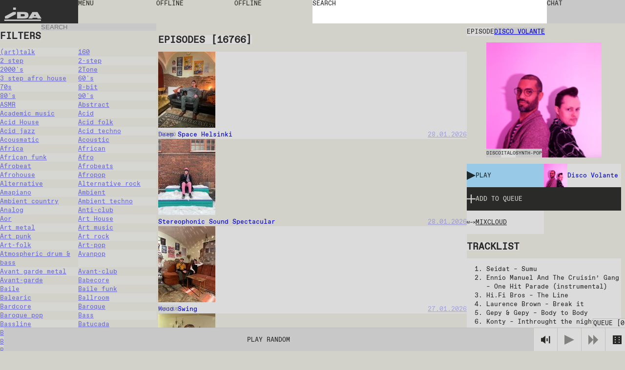

--- FILE ---
content_type: text/html; charset=utf-8
request_url: https://idaidaida.net/episodes/disco-volante-2020-12-09
body_size: 149615
content:
<!DOCTYPE html><html lang="en" class="favoritfont_6006040e-module__aLAS0q__variable idafont_cb87915f-module__zXtnPG__variable"><head><meta charSet="utf-8"/><meta name="viewport" content="width=device-width, initial-scale=1, maximum-scale=1, user-scalable=0"/><meta name="viewport" content="width=device-width, initial-scale=1"/><link rel="stylesheet" href="/_next/static/chunks/2f21c5ca90b6827f.css" data-precedence="next"/><link rel="stylesheet" href="/_next/static/chunks/ececdbb4565b16e0.css" data-precedence="next"/><link rel="stylesheet" href="/_next/static/chunks/c17afd84bade9fe1.css" data-precedence="next"/><link rel="stylesheet" href="/_next/static/chunks/e7d86cdfeaefd0e7.css" data-precedence="next"/><link rel="stylesheet" href="/_next/static/chunks/f882b76169d1ca06.css" data-precedence="next"/><link rel="preload" as="script" fetchPriority="low" href="/_next/static/chunks/277ae95d7543b4ae.js"/><script src="/_next/static/chunks/00284042254968c6.js" async=""></script><script src="/_next/static/chunks/c36db87535f9b689.js" async=""></script><script src="/_next/static/chunks/1f8897acb21c022b.js" async=""></script><script src="/_next/static/chunks/turbopack-6cebfe29a3802831.js" async=""></script><script src="/_next/static/chunks/ff1a16fafef87110.js" async=""></script><script src="/_next/static/chunks/117bfe402b75b387.js" async=""></script><script src="/_next/static/chunks/d54e1301994f4545.js" async=""></script><script src="/_next/static/chunks/cade0c9a772492d9.js" async=""></script><script src="/_next/static/chunks/8d60a50290071e76.js" async=""></script><script src="/_next/static/chunks/d04405563986281e.js" async=""></script><script src="/_next/static/chunks/99b87172cc395637.js" async=""></script><script src="/_next/static/chunks/dc9badac2207184a.js" async=""></script><script src="/_next/static/chunks/6b6da1fa413d88ae.js" async=""></script><script src="/_next/static/chunks/63e5702fe8ddba11.js" async=""></script><script src="/_next/static/chunks/6bd149a6c0749a91.js" async=""></script><link rel="preload" href="https://www.googletagmanager.com/gtag/js?id=undefined" as="script"/><meta name="next-size-adjust" content=""/><link rel="icon" type="image/x-icon" href="/favicons/dark.ico" id="favicon"/><script src="/_next/static/chunks/a6dad97d9634a72d.js" noModule=""></script></head><body data-theme="light"><div hidden=""><!--$?--><template id="B:0"></template><!--/$--></div><main class="page-grid"><div class="styles-module__f8rcWq__mainNavigation"><a class="styles-module__f8rcWq__menuItem styles-module__f8rcWq__logo" href="/">IDA</a><div class="styles-module__f8rcWq__navigationContainer"><button class="styles-module__f8rcWq__menuToggle styles-module__f8rcWq__menuItem"><span>menu</span></button><nav class="styles-module__f8rcWq__menu"><a class="styles-module__f8rcWq__menuItem" href="/shows">shows</a><a class="styles-module__f8rcWq__menuItem" href="/episodes">episodes</a><a class="styles-module__f8rcWq__menuItem" href="/schedule">schedule</a><a class="styles-module__f8rcWq__menuItem" href="/events">events</a><a class="styles-module__f8rcWq__menuItem" href="https://shop.idaidaida.net">shop</a><nav class="styles-module__f8rcWq__aboutLinks"><a class="styles-module__f8rcWq__menuItem" href="/about#about">about</a><a class="styles-module__f8rcWq__menuItem" href="/about#bar">bar</a><a class="styles-module__f8rcWq__menuItem" href="/about#support">support</a></nav><nav class="styles-module__f8rcWq__langSwitcher"><a hrefLang="et" class="styles-module__f8rcWq__menuItem" href="/et">EST</a><a class="styles-module__f8rcWq__menuItem" href="/en">ENG</a><a hrefLang="fi" class="styles-module__f8rcWq__menuItem" href="/fi">FIN</a></nav></nav></div><div class="styles-module__f8rcWq__liveChannelButtons"><!--$--><div class="styles-module__Fms-2W__liveChannelButtons"><button class="styles-module__Fms-2W__liveChannelButton" disabled="">Offline</button><button class="styles-module__Fms-2W__liveChannelButton" disabled="">Offline</button></div><!--/$--></div><div class="styles-module__f8rcWq__searchContainer"><form class="styles-module__892dva__form"><textarea name="search" class="styles-module__892dva__input" rows="1"></textarea><div class="styles-module__892dva__placeholder"><span>search</span></div></form></div><div class="styles-module__f8rcWq__actions"><button class="styles-module__6F2_KW__chatButton"><span>Chat<!-- --> </span></button><!--$!--><template data-dgst="BAILOUT_TO_CLIENT_SIDE_RENDERING"></template><!--/$--></div></div><!--$?--><template id="B:1"></template><div class="page-module__EVJJWa__loadingContainer"><div class="styles-module__uvarEa__loading"><span>Loading...</span></div></div><!--/$--><div class="styles-module__r9Rooa__playerWrapper"><div data-media-player="" role="region" data-orientation="portrait" aria-busy="true" data-load="visible" data-autoplay="" data-can-seek="" data-media-type="unknown" data-paused="" data-remote-state="disconnected" data-remote-type="none" data-stream-type="unknown" data-view-type="unknown" class="audio-player styles-module__mG_gnG__player" tabindex="0"><div data-media-provider=""></div><div class="styles-module__mG_gnG__playerContentInner"><div class="styles-module__ZeeeYG__randomEpisodeButton"><button><span>Play random</span></button></div></div><div role="group" class="styles-module__kOfbCa__controls" style="pointer-events:none"><div class="styles-module__kOfbCa__group" style="pointer-events:auto"><div class="styles-module__kOfbCa__volumeGroup" style="pointer-events:auto"><button data-media-mute-button="" data-media-tooltip="mute" aria-label="Mute" role="button" type="button" aria-keyshortcuts="m" data-state="high" aria-pressed="false" class="styles-module__kOfbCa__button" tabindex="0"><svg xmlns="http://www.w3.org/2000/svg" xml:space="preserve" width="1em" height="1em" viewBox="0 0 16 16"><g fill="currentColor"><path d="M.7 4.9V11h2.8l4.4 3.4v-13L3.4 4.9zM9.7 5.5h2v4.9h-2zM13.5 2h2v11.8h-2z"></path></g></svg></button><div data-media-volume-slider="" aria-label="Volume" role="slider" aria-disabled="true" aria-valuemin="0" aria-valuemax="100" aria-valuenow="0" aria-valuetext="0%" aria-orientation="vertical" aria-hidden="true" class="volumeSlider styles-module__Rvv-Ia__root" tabindex="0" autoComplete="off"><div class="styles-module__Rvv-Ia__track"></div><div class="styles-module__Rvv-Ia__trackFill"></div><div class="styles-module__Rvv-Ia__thumb"></div></div></div><button data-media-tooltip="play" aria-label="Play" role="button" type="button" aria-keyshortcuts="k Space" data-paused="" aria-pressed="false" class="styles-module__kOfbCa__button styles-module__kOfbCa__disabled" tabindex="0"><svg xmlns="http://www.w3.org/2000/svg" width="1em" height="1em" fill="none" viewBox="0 0 18 18"><path fill="currentColor" d="m0 0 18 9-18 9z"></path></svg></button><button class="styles-module__kOfbCa__button styles-module__kOfbCa__next styles-module__kOfbCa__disabled"><svg xmlns="http://www.w3.org/2000/svg" width="1em" height="1em" fill="none" viewBox="0 0 18 18"><path fill="currentColor" d="m0 0 9 9-9 9zM9 0l9 9-9 9z"></path></svg></button></div></div><button class="styles-module__sbkVSa__randomButton"><div class="styles-module__sbkVSa__dice"><div class="styles-module__sbkVSa__spritesheet"><svg viewBox="0 0 108 18" width="1em" height="1em"><path fill="currentColor" d="M90 0H0v18h108V0zM6 15H4v-2h2zm0-5H4V8h2zm0-5H4V3h2zm8 10h-2v-2h2zm0-5h-2V8h2zm0-5h-2V3h2zm10 10h-2v-2h2zm0-10h-2V3h2zm4 5h-2V8h2zm4 5h-2v-2h2zm0-10h-2V3h2zm10 10h-2v-2h2zm0-10h-2V3h2zm8 10h-2v-2h2zm0-10h-2V3h2zm10 0h-2V3h2zm4 5h-2V8h2zm4 5h-2v-2h2zM78 5h-2V3h2zm8 10h-2v-2h2zm14-5h-2V8h2z"></path></svg></div></div></button></div><button class="styles-module__r9Rooa__queueButton" disabled="">Queue<!-- --> [<!-- -->0<!-- -->]</button><div class="styles-module__8rEJbq__queue"><div class="user-queue styles-module__8rEJbq__queueInner" data-dragging="false"><div class="styles-module__8rEJbq__header"><h5 class="styles-module__8rEJbq__subtitle">Your queue</h5></div><div class="styles-module__8rEJbq__queueItems"></div></div></div></div></main><script>requestAnimationFrame(function(){$RT=performance.now()});</script><script src="/_next/static/chunks/277ae95d7543b4ae.js" id="_R_" async=""></script><div hidden id="S:1"><template id="P:2"></template><template id="P:3"></template><!--$?--><template id="B:4"></template><!--/$--></div><script>(self.__next_f=self.__next_f||[]).push([0])</script><script>self.__next_f.push([1,"1:\"$Sreact.fragment\"\n2:I[39756,[\"/_next/static/chunks/ff1a16fafef87110.js\",\"/_next/static/chunks/117bfe402b75b387.js\"],\"default\"]\n3:I[37457,[\"/_next/static/chunks/ff1a16fafef87110.js\",\"/_next/static/chunks/117bfe402b75b387.js\"],\"default\"]\n7:I[97367,[\"/_next/static/chunks/ff1a16fafef87110.js\",\"/_next/static/chunks/117bfe402b75b387.js\"],\"OutletBoundary\"]\n8:\"$Sreact.suspense\"\nb:I[97367,[\"/_next/static/chunks/ff1a16fafef87110.js\",\"/_next/static/chunks/117bfe402b75b387.js\"],\"ViewportBoundary\"]\nd:I[97367,[\"/_next/static/chunks/ff1a16fafef87110.js\",\"/_next/static/chunks/117bfe402b75b387.js\"],\"MetadataBoundary\"]\nf:I[68027,[\"/_next/static/chunks/ff1a16fafef87110.js\",\"/_next/static/chunks/117bfe402b75b387.js\"],\"default\"]\n10:I[94621,[\"/_next/static/chunks/d54e1301994f4545.js\",\"/_next/static/chunks/cade0c9a772492d9.js\",\"/_next/static/chunks/8d60a50290071e76.js\",\"/_next/static/chunks/d04405563986281e.js\",\"/_next/static/chunks/99b87172cc395637.js\",\"/_next/static/chunks/dc9badac2207184a.js\",\"/_next/static/chunks/6b6da1fa413d88ae.js\"],\"default\"]\n12:I[75696,[\"/_next/static/chunks/d54e1301994f4545.js\",\"/_next/static/chunks/cade0c9a772492d9.js\",\"/_next/static/chunks/8d60a50290071e76.js\",\"/_next/static/chunks/d04405563986281e.js\",\"/_next/static/chunks/99b87172cc395637.js\",\"/_next/static/chunks/dc9badac2207184a.js\",\"/_next/static/chunks/6b6da1fa413d88ae.js\"],\"default\"]\n13:I[20068,[\"/_next/static/chunks/d54e1301994f4545.js\",\"/_next/static/chunks/cade0c9a772492d9.js\",\"/_next/static/chunks/8d60a50290071e76.js\",\"/_next/static/chunks/d04405563986281e.js\",\"/_next/static/chunks/99b87172cc395637.js\",\"/_next/static/chunks/dc9badac2207184a.js\",\"/_next/static/chunks/6b6da1fa413d88ae.js\"],\"LiveProvider\"]\n14:I[2690,[\"/_next/static/chunks/d54e1301994f4545.js\",\"/_next/static/chunks/cade0c9a772492d9.js\",\"/_next/static/chunks/8d60a50290071e76.js\",\"/_next/static/chunks/d04405563986281e.js\",\"/_next/static/chunks/99b87172cc395637.js\",\"/_next/static/chunks/dc9badac2207184a.js\",\"/_next/static/chunks/6b6da1fa413d88ae.js\"],\"PlayerProvider\"]\n15:I[63218,[\"/_next/static/chunks/d54e1301994f4545.js\",\"/_next/static/chunks/cade0c9a772492d9.js\",\"/_next/static/chunks/8d60a50290071e76.js\",\"/_next/static/chunks/d04405563986281e.js\",\"/_next/static/chunks/99b87172cc395637.js\",\"/_next/static/chunks/dc9badac2207184a.js\",\"/_next/static/chunks/6b6da1fa413d88ae.js\"],\"QueueProvider\"]\n16:I[85818,[\"/_next/static/chunks/d54e1301994f4545.js\",\"/_next/static/chunks/cade0c9a772492d9.js\",\"/_next/static/chunks/8d60a50290071e76.js\",\"/_next/static/chunks/d04405563986281e.js\",\"/_next/static/chunks/99b87172cc395637.js\",\"/_next/static/chunks/dc9badac2207184a.js\",\"/_next/static/chunks/6b6da1fa413d88ae.js\"],\"ChatProvider\"]\n17:I[66926,[\"/_next/static/chunks/d54e1301994f4545.js\",\"/_next/static/chunks/cade0c9a772492d9.js\",\"/_next/static/chunks/8d60a50290071e76.js\",\"/_next/static/chunks/d04405563986281e.js\",\"/_next/static/chunks/99b87172cc395637.js\",\"/_next/static/chunks/dc9badac2207184a.js\",\"/_next/static/chunks/6b6da1fa413d88ae.js\"],\"default\"]\n18:I[50427,[\"/_next/static/chunks/d54e1301994f4545.js\",\"/_next/static/chunks/cade0c9a772492d9.js\",\"/_next/static/chunks/8d60a50290071e76.js\",\"/_next/static/chunks/d04405563986281e.js\",\"/_next/static/chunks/99b87172cc395637.js\",\"/_next/static/chunks/dc9badac2207184a.js\",\"/_next/static/chunks/6b6da1fa413d88ae.js\"],\"ChatWrapper\"]\n19:I[94769,[\"/_next/static/chunks/d54e1301994f4545.js\",\"/_next/static/chunks/cade0c9a772492d9.js\",\"/_next/static/chunks/8d60a50290071e76.js\",\"/_next/static/chunks/d04405563986281e.js\",\"/_next/static/chunks/99b87172cc395637.js\",\"/_next/static/chunks/dc9badac2207184a.js\",\"/_next/static/chunks/6b6da1fa413d88ae.js\"],\"default\"]\n1a:I[28761,[\"/_next/static/chunks/d54e1301994f4545.js\",\"/_next/static/chunks/cade0c9a772492d9.js\",\"/_next/static/chunks/8d60a50290071e76.js\",\"/_next/static/chunks/d04405563986281e.js\",\"/_next/static/chunks/99b87172cc395637.js\",\"/_next/static/chunks/dc9badac2207184a.js\",\"/_next/static/chunks/6b6da1fa413d88ae.js\"],\"default\"]\n:HL[\"/_next/static/chunks/2f21c5ca90b6827f.css\",\"style\"]\n:HL[\"/_next/static/chunks/ececdbb4565b16e0"])</script><script>self.__next_f.push([1,".css\",\"style\"]\n:HL[\"/_next/static/chunks/c17afd84bade9fe1.css\",\"style\"]\n:HL[\"/_next/static/media/favorit_mono-s.p.8d23e59b.woff2\",\"font\",{\"crossOrigin\":\"\",\"type\":\"font/woff2\"}]\n:HL[\"/_next/static/media/ida-s.p.57bbf203.woff2\",\"font\",{\"crossOrigin\":\"\",\"type\":\"font/woff2\"}]\n:HL[\"/_next/static/chunks/e7d86cdfeaefd0e7.css\",\"style\"]\n:HL[\"/_next/static/chunks/f882b76169d1ca06.css\",\"style\"]\n"])</script><script>self.__next_f.push([1,"0:{\"P\":null,\"b\":\"_d4wy1v18ptBCsL_IgX1_\",\"c\":[\"\",\"episodes\",\"disco-volante-2020-12-09\"],\"q\":\"\",\"i\":false,\"f\":[[[\"\",{\"children\":[[\"locale\",\"en\",\"d\"],{\"children\":[\"episodes\",{\"children\":[[\"episode\",\"disco-volante-2020-12-09\",\"d\"],{\"children\":[\"__PAGE__\",{}]}],\"content\":[\"__DEFAULT__\",{}]}]},\"$undefined\",\"$undefined\",true]}],[[\"$\",\"$1\",\"c\",{\"children\":[null,[\"$\",\"$L2\",null,{\"parallelRouterKey\":\"children\",\"error\":\"$undefined\",\"errorStyles\":\"$undefined\",\"errorScripts\":\"$undefined\",\"template\":[\"$\",\"$L3\",null,{}],\"templateStyles\":\"$undefined\",\"templateScripts\":\"$undefined\",\"notFound\":[[[\"$\",\"title\",null,{\"children\":\"404: This page could not be found.\"}],[\"$\",\"div\",null,{\"style\":{\"fontFamily\":\"system-ui,\\\"Segoe UI\\\",Roboto,Helvetica,Arial,sans-serif,\\\"Apple Color Emoji\\\",\\\"Segoe UI Emoji\\\"\",\"height\":\"100vh\",\"textAlign\":\"center\",\"display\":\"flex\",\"flexDirection\":\"column\",\"alignItems\":\"center\",\"justifyContent\":\"center\"},\"children\":[\"$\",\"div\",null,{\"children\":[[\"$\",\"style\",null,{\"dangerouslySetInnerHTML\":{\"__html\":\"body{color:#000;background:#fff;margin:0}.next-error-h1{border-right:1px solid rgba(0,0,0,.3)}@media (prefers-color-scheme:dark){body{color:#fff;background:#000}.next-error-h1{border-right:1px solid rgba(255,255,255,.3)}}\"}}],[\"$\",\"h1\",null,{\"className\":\"next-error-h1\",\"style\":{\"display\":\"inline-block\",\"margin\":\"0 20px 0 0\",\"padding\":\"0 23px 0 0\",\"fontSize\":24,\"fontWeight\":500,\"verticalAlign\":\"top\",\"lineHeight\":\"49px\"},\"children\":404}],[\"$\",\"div\",null,{\"style\":{\"display\":\"inline-block\"},\"children\":[\"$\",\"h2\",null,{\"style\":{\"fontSize\":14,\"fontWeight\":400,\"lineHeight\":\"49px\",\"margin\":0},\"children\":\"This page could not be found.\"}]}]]}]}]],[]],\"forbidden\":\"$undefined\",\"unauthorized\":\"$undefined\"}]]}],{\"children\":[[\"$\",\"$1\",\"c\",{\"children\":[[[\"$\",\"link\",\"0\",{\"rel\":\"stylesheet\",\"href\":\"/_next/static/chunks/2f21c5ca90b6827f.css\",\"precedence\":\"next\",\"crossOrigin\":\"$undefined\",\"nonce\":\"$undefined\"}],[\"$\",\"link\",\"1\",{\"rel\":\"stylesheet\",\"href\":\"/_next/static/chunks/ececdbb4565b16e0.css\",\"precedence\":\"next\",\"crossOrigin\":\"$undefined\",\"nonce\":\"$undefined\"}],[\"$\",\"script\",\"script-0\",{\"src\":\"/_next/static/chunks/d54e1301994f4545.js\",\"async\":true,\"nonce\":\"$undefined\"}],[\"$\",\"script\",\"script-1\",{\"src\":\"/_next/static/chunks/cade0c9a772492d9.js\",\"async\":true,\"nonce\":\"$undefined\"}],[\"$\",\"script\",\"script-2\",{\"src\":\"/_next/static/chunks/8d60a50290071e76.js\",\"async\":true,\"nonce\":\"$undefined\"}],[\"$\",\"script\",\"script-3\",{\"src\":\"/_next/static/chunks/d04405563986281e.js\",\"async\":true,\"nonce\":\"$undefined\"}],[\"$\",\"script\",\"script-4\",{\"src\":\"/_next/static/chunks/99b87172cc395637.js\",\"async\":true,\"nonce\":\"$undefined\"}],[\"$\",\"script\",\"script-5\",{\"src\":\"/_next/static/chunks/dc9badac2207184a.js\",\"async\":true,\"nonce\":\"$undefined\"}],[\"$\",\"script\",\"script-6\",{\"src\":\"/_next/static/chunks/6b6da1fa413d88ae.js\",\"async\":true,\"nonce\":\"$undefined\"}]],\"$L4\"]}],{\"children\":[[\"$\",\"$1\",\"c\",{\"children\":[null,\"$L5\"]}],{\"children\":[[\"$\",\"$1\",\"c\",{\"children\":[null,[\"$\",\"$L2\",null,{\"parallelRouterKey\":\"children\",\"error\":\"$undefined\",\"errorStyles\":\"$undefined\",\"errorScripts\":\"$undefined\",\"template\":[\"$\",\"$L3\",null,{}],\"templateStyles\":\"$undefined\",\"templateScripts\":\"$undefined\",\"notFound\":\"$undefined\",\"forbidden\":\"$undefined\",\"unauthorized\":\"$undefined\"}]]}],{\"children\":[[\"$\",\"$1\",\"c\",{\"children\":[\"$L6\",[[\"$\",\"link\",\"0\",{\"rel\":\"stylesheet\",\"href\":\"/_next/static/chunks/e7d86cdfeaefd0e7.css\",\"precedence\":\"next\",\"crossOrigin\":\"$undefined\",\"nonce\":\"$undefined\"}],[\"$\",\"script\",\"script-0\",{\"src\":\"/_next/static/chunks/6bd149a6c0749a91.js\",\"async\":true,\"nonce\":\"$undefined\"}]],[\"$\",\"$L7\",null,{\"children\":[\"$\",\"$8\",null,{\"name\":\"Next.MetadataOutlet\",\"children\":\"$@9\"}]}]]}],{},null,false,false]},null,false,false],\"content\":[[\"$\",\"$1\",\"c\",{\"children\":[\"$La\",[[\"$\",\"link\",\"0\",{\"rel\":\"stylesheet\",\"href\":\"/_next/static/chunks/c17afd84bade9fe1.css\",\"precedence\":\"next\",\"crossOrigin\":\"$undefined\",\"nonce\":\"$undefined\"}],[\"$\",\"script\",\"script-0\",{\"src\":\"/_next/static/chunks/63e5702fe8ddba11.js\",\"async\":true,\"nonce\":\"$undefined\"}]],null]}],{},null,false,false]},null,false,false]},[[\"$\",\"div\",\"l\",{\"className\":\"page-module__EVJJWa__loadingContainer\",\"children\":[\"$\",\"div\",null,{\"className\":\"styles-module__uvarEa__loading\",\"children\":[\"$\",\"span\",null,{\"children\":\"Loading...\"}]}]}],[[\"$\",\"link\",\"0\",{\"rel\":\"stylesheet\",\"href\":\"/_next/static/chunks/f882b76169d1ca06.css\",\"precedence\":\"next\",\"crossOrigin\":\"$undefined\",\"nonce\":\"$undefined\"}]],[]],false,false]},null,false,false],[\"$\",\"$1\",\"h\",{\"children\":[null,[\"$\",\"$Lb\",null,{\"children\":\"$@c\"}],[\"$\",\"div\",null,{\"hidden\":true,\"children\":[\"$\",\"$Ld\",null,{\"children\":[\"$\",\"$8\",null,{\"name\":\"Next.Metadata\",\"children\":\"$@e\"}]}]}],[\"$\",\"meta\",null,{\"name\":\"next-size-adjust\",\"content\":\"\"}]]}],false]],\"m\":\"$undefined\",\"G\":[\"$f\",[]],\"S\":false}\n"])</script><script>self.__next_f.push([1,"5:[[\"$\",\"$L2\",null,{\"parallelRouterKey\":\"content\",\"error\":\"$undefined\",\"errorStyles\":\"$undefined\",\"errorScripts\":\"$undefined\",\"template\":[\"$\",\"$L3\",null,{}],\"templateStyles\":\"$undefined\",\"templateScripts\":\"$undefined\",\"notFound\":\"$undefined\",\"forbidden\":\"$undefined\",\"unauthorized\":\"$undefined\"}],[\"$\",\"$L2\",null,{\"parallelRouterKey\":\"children\",\"error\":\"$undefined\",\"errorStyles\":\"$undefined\",\"errorScripts\":\"$undefined\",\"template\":[\"$\",\"$L3\",null,{}],\"templateStyles\":\"$undefined\",\"templateScripts\":\"$undefined\",\"notFound\":\"$undefined\",\"forbidden\":\"$undefined\",\"unauthorized\":\"$undefined\"}]]\n4:[\"$\",\"html\",null,{\"lang\":\"en\",\"className\":\"favoritfont_6006040e-module__aLAS0q__variable idafont_cb87915f-module__zXtnPG__variable\",\"children\":[[\"$\",\"head\",null,{\"children\":[[\"$\",\"meta\",null,{\"name\":\"viewport\",\"content\":\"width=device-width, initial-scale=1, maximum-scale=1, user-scalable=0\"}],[\"$\",\"link\",null,{\"rel\":\"icon\",\"type\":\"image/x-icon\",\"href\":\"/favicons/dark.ico\",\"id\":\"favicon\"}]]}],[\"$\",\"body\",null,{\"data-theme\":\"light\",\"children\":[[\"$\",\"$L10\",null,{\"GA_MEASUREMENT_ID\":\"$undefined\"}],[\"$\",\"main\",null,{\"className\":\"page-grid\",\"children\":\"$L11\"}]]}]]}]\nc:[[\"$\",\"meta\",\"0\",{\"charSet\":\"utf-8\"}],[\"$\",\"meta\",\"1\",{\"name\":\"viewport\",\"content\":\"width=device-width, initial-scale=1\"}]]\n"])</script><script>self.__next_f.push([1,"11:[\"$\",\"$L12\",null,{\"formats\":\"$undefined\",\"locale\":\"en\",\"messages\":{\"shows\":{\"featured\":\"Featured shows\"},\"episode\":{\"title\":\"Episode\",\"episodes\":\"Episodes\",\"latest\":\"Latest episodes\"},\"show\":{\"show\":\"Show\"},\"filters\":{\"title\":\"Filters\",\"all\":\"All\",\"episodes\":\"Episodes\",\"shows\":\"Shows\",\"channels\":\"Channels\",\"search\":\"Search\",\"clear\":\"Clear\",\"hide\":\"Hide Filters\",\"display\":\"Display Filters\"},\"queue\":{\"title\":\"Queue\",\"add\":\"Add to queue\",\"remove\":\"Remove from queue\",\"clear\":\"Clear queue\",\"your_queue\":\"Your queue\",\"up_next\":\"Up next\"},\"live\":{\"nextUp\":\"Next Up\",\"live\":\"Live\",\"repeat\":\"Repeat\",\"offline\":\"Offline\",\"shuffle\":\"Shuffle\",\"videoStream\":\"Video stream\"},\"events\":{\"tonight\":\"Tonight\",\"ongoing\":\"Ongoing\",\"tonightAtTheBar\":\"Tonight at the bar\",\"events\":\"Events\",\"upcoming\":\"Upcoming\",\"past\":\"Past\"},\"player\":{\"play_all\":\"Play all\",\"play_latest\":\"Play latest\",\"play_random\":\"Play random\",\"searching\":\"Searching...\"},\"chat\":{\"chat\":\"Chat\",\"new_messages\":\"New messages\",\"send\":\"Send\",\"emote\":\"Emote\",\"type_message\":\"Type a message...\",\"logout\":\"Logout\",\"close\":\"Close\",\"connected\":\"Connected\",\"connecting\":\"Connecting...\",\"disconnected\":\"Disconnected\",\"enter_nick\":\"Enter your nickname...\",\"join_chat\":\"Join Chat\",\"tip\":\"You may want to set a password to identify yourself by adding # to your nickname like so: username#password.\",\"mute\":\"Mute\",\"unmute\":\"Unmute\"},\"search\":{\"search\":\"search\"},\"mainNav\":{\"menu\":\"menu\",\"shows\":\"shows\",\"episodes\":\"episodes\",\"schedule\":\"schedule\",\"events\":\"events\",\"shop\":\"shop\",\"about\":\"about\",\"bar\":\"bar\",\"support\":\"support\"},\"about\":{\"openInGoogleMaps\":\"Open in Google Maps\"},\"cookieBanner\":{\"text\":\"We use cookies on our site.\",\"accept\":\"Accept\",\"decline\":\"Decline\"},\"appMessage\":{\"title\":\"Listen live with our iPhone app.\",\"download\":\"App Store\"}},\"now\":\"$undefined\",\"timeZone\":\"$undefined\",\"children\":[\"$\",\"$L13\",null,{\"children\":[\"$\",\"$L14\",null,{\"children\":[\"$\",\"$L15\",null,{\"children\":[\"$\",\"$L16\",null,{\"children\":[[\"$\",\"$L17\",null,{}],[\"$\",\"$L2\",null,{\"parallelRouterKey\":\"children\",\"error\":\"$undefined\",\"errorStyles\":\"$undefined\",\"errorScripts\":\"$undefined\",\"template\":[\"$\",\"$L3\",null,{}],\"templateStyles\":\"$undefined\",\"templateScripts\":\"$undefined\",\"notFound\":\"$undefined\",\"forbidden\":\"$undefined\",\"unauthorized\":\"$undefined\"}],[\"$\",\"$L18\",null,{}],[\"$\",\"$L19\",null,{}],[\"$\",\"$L1a\",null,{}]]}]}]}]}]}]\n"])</script><script>self.__next_f.push([1,"1c:I[91475,[\"/_next/static/chunks/d54e1301994f4545.js\",\"/_next/static/chunks/cade0c9a772492d9.js\",\"/_next/static/chunks/8d60a50290071e76.js\",\"/_next/static/chunks/d04405563986281e.js\",\"/_next/static/chunks/99b87172cc395637.js\",\"/_next/static/chunks/dc9badac2207184a.js\",\"/_next/static/chunks/6b6da1fa413d88ae.js\",\"/_next/static/chunks/6bd149a6c0749a91.js\"],\"default\"]\n"])</script><script>self.__next_f.push([1,"6:[\"$\",\"div\",null,{\"className\":\"styles-module__RykzqG__content helsinki\",\"children\":[[\"$\",\"header\",null,{\"className\":\"section-header styles-module__RykzqG__header\",\"children\":[[\"$\",\"span\",null,{\"className\":\"subtitle\",\"children\":\"Episode\"}],\"$L1b\"]}],[\"$\",\"figure\",null,{\"className\":\"styles-module__RykzqG__thumbnail\",\"children\":[[\"$\",\"$L1c\",null,{\"episode\":{\"id\":7481,\"title\":\"Disco Volante\",\"slug\":\"disco-volante-2020-12-09\",\"soundcloud\":\"\",\"mixcloud\":\"IDA_RAADIO/disco-volante-091220/\",\"soundcloudId\":null,\"start\":\"2020-12-09T12:00:00.000Z\",\"end\":\"2020-12-09T14:00:00.000Z\",\"tracklist\":\"1.  Seidat – Sumu\\n2.  Ennio Manuel And The Cruisin’ Gang ‎– One Hit Parade (instrumental)\\n3.  Hi.Fi Bros ‎– The Line \\n4.  Laurence Brown – Break it \\n5.  Gepy \u0026 Gepy – Body to Body \\n6.  Konty – Inthrought the night\\n7.  Valerie Dore – Get Closer \\n8.  Franca Ricci – Tirami su \\n9.  Kristal – Love and Magic \\n10.  Methusalem – Time Machine \\n11.  Jean Pierre Posit ‎– Santa Monica\\n12.  Den Harrow  – Future Brain (Another Mix) \\n13.  Managers – One race \\n14.  Trilogy – Not love \\n15.  Coffee – Casanova\\n16.  Two men sound – Getel America\\n17.  Boy meets girl – Haircut 100\\n18.  Thinking orange – no parties\\n19.  Paulo Tofasi – Canta Insieme a Noi\\n20.  Clock on five – Theme from Furyo\\n21.  Universal Energy – Christmas for space\",\"subtitle\":null,\"genres\":[{\"id\":181,\"title\":\"Disco\",\"slug\":\"disco\"},{\"id\":278,\"title\":\"Italo\",\"slug\":\"italo\"},{\"id\":39,\"title\":\"Synth-pop\",\"slug\":\"synth-pop\"}],\"show\":{\"id\":407,\"title\":\"Disco Volante\",\"slug\":\"disco-volante\",\"featuredImage\":{\"id\":9650,\"name\":\"6639___nayttokuva-2020-2-20-kello-9.38.21.png\",\"alternativeText\":null,\"caption\":null,\"width\":1516,\"height\":1518,\"formats\":{\"large\":{\"ext\":\".png\",\"url\":\"https://ida-radio.fra1.digitaloceanspaces.com/uploads/84fa56042e967bc02a6c3b23a7387f08.png\",\"hash\":\"84fa56042e967bc02a6c3b23a7387f08\",\"mime\":\"image/png\",\"name\":\"large_6639___nayttokuva-2020-2-20-kello-9.38.21.png\",\"path\":null,\"size\":1544.2,\"width\":999,\"height\":1000},\"small\":{\"ext\":\".png\",\"url\":\"https://ida-radio.fra1.digitaloceanspaces.com/uploads/d72f446b7af086863434a350985621af.png\",\"hash\":\"d72f446b7af086863434a350985621af\",\"mime\":\"image/png\",\"name\":\"small_6639___nayttokuva-2020-2-20-kello-9.38.21.png\",\"path\":null,\"size\":397.08,\"width\":499,\"height\":500},\"medium\":{\"ext\":\".png\",\"url\":\"https://ida-radio.fra1.digitaloceanspaces.com/uploads/ec0d913846d990357c772a805ba1e995.png\",\"hash\":\"ec0d913846d990357c772a805ba1e995\",\"mime\":\"image/png\",\"name\":\"medium_6639___nayttokuva-2020-2-20-kello-9.38.21.png\",\"path\":null,\"size\":882.33,\"width\":749,\"height\":750},\"thumbnail\":{\"ext\":\".png\",\"url\":\"https://ida-radio.fra1.digitaloceanspaces.com/uploads/078aa34d8372b45a7defeebdb1a1c72b.png\",\"hash\":\"078aa34d8372b45a7defeebdb1a1c72b\",\"mime\":\"image/png\",\"name\":\"thumbnail_6639___nayttokuva-2020-2-20-kello-9.38.21.png\",\"path\":null,\"size\":41.25,\"width\":156,\"height\":156}},\"hash\":\"c0cbe9239dbe2cacca8860af26786801\",\"ext\":\".png\",\"mime\":\"image/png\",\"size\":1024.55,\"url\":\"https://ida-radio.fra1.digitaloceanspaces.com/uploads/c0cbe9239dbe2cacca8860af26786801.png\",\"previewUrl\":null,\"provider\":\"strapi-provider-upload-do\",\"provider_metadata\":null,\"folderPath\":\"/1\",\"createdAt\":\"2023-04-20T14:06:52.237Z\",\"updatedAt\":\"2023-04-20T14:06:52.237Z\"}},\"channel\":{\"id\":2,\"slug\":\"helsinki\"},\"featuredImage\":{\"id\":9650,\"name\":\"6639___nayttokuva-2020-2-20-kello-9.38.21.png\",\"alternativeText\":null,\"caption\":null,\"width\":1516,\"height\":1518,\"formats\":{\"large\":{\"ext\":\".png\",\"url\":\"https://ida-radio.fra1.digitaloceanspaces.com/uploads/84fa56042e967bc02a6c3b23a7387f08.png\",\"hash\":\"84fa56042e967bc02a6c3b23a7387f08\",\"mime\":\"image/png\",\"name\":\"large_6639___nayttokuva-2020-2-20-kello-9.38.21.png\",\"path\":null,\"size\":1544.2,\"width\":999,\"height\":1000},\"small\":{\"ext\":\".png\",\"url\":\"https://ida-radio.fra1.digitaloceanspaces.com/uploads/d72f446b7af086863434a350985621af.png\",\"hash\":\"d72f446b7af086863434a350985621af\",\"mime\":\"image/png\",\"name\":\"small_6639___nayttokuva-2020-2-20-kello-9.38.21.png\",\"path\":null,\"size\":397.08,\"width\":499,\"height\":500},\"medium\":{\"ext\":\".png\",\"url\":\"https://ida-radio.fra1.digitaloceanspaces.com/uploads/ec0d913846d990357c772a805ba1e995.png\",\"hash\":\"ec0d913846d990357c772a805ba1e995\",\"mime\":\"image/png\",\"name\":\"medium_6639___nayttokuva-2020-2-20-kello-9.38.21.png\",\"path\":null,\"size\":882.33,\"width\":749,\"height\":750},\"thumbnail\":{\"ext\":\".png\",\"url\":\"https://ida-radio.fra1.digitaloceanspaces.com/uploads/078aa34d8372b45a7defeebdb1a1c72b.png\",\"hash\":\"078aa34d8372b45a7defeebdb1a1c72b\",\"mime\":\"image/png\",\"name\":\"thumbnail_6639___nayttokuva-2020-2-20-kello-9.38.21.png\",\"path\":null,\"size\":41.25,\"width\":156,\"height\":156}},\"hash\":\"c0cbe9239dbe2cacca8860af26786801\",\"ext\":\".png\",\"mime\":\"image/png\",\"size\":1024.55,\"url\":\"https://ida-radio.fra1.digitaloceanspaces.com/uploads/c0cbe9239dbe2cacca8860af26786801.png\",\"previewUrl\":null,\"provider\":\"strapi-provider-upload-do\",\"provider_metadata\":null,\"folderPath\":\"/1\",\"createdAt\":\"2023-04-20T14:06:52.237Z\",\"updatedAt\":\"2023-04-20T14:06:52.237Z\"},\"urlObject\":{\"pathname\":\"/shows/[slug]/[episode]\",\"params\":{\"slug\":\"disco-volante\",\"episode\":\"disco-volante-2020-12-09\"}},\"src\":\"$undefined\"}}],\"$L1d\"]}],\"$L1e\",\"$L1f\"]}]\n"])</script><script>self.__next_f.push([1,"e:[[\"$\",\"title\",\"0\",{\"children\":\"Disco Volante • 09.12.2020 • IDA radio\"}],[\"$\",\"meta\",\"1\",{\"name\":\"description\",\"content\":\"IDA is an online radio located in Tallinn \u0026 Helsinki.\"}],[\"$\",\"link\",\"2\",{\"rel\":\"canonical\",\"href\":\"https://idaidaida.net/en/episodes/disco-volante-2020-12-09\"}],[\"$\",\"link\",\"3\",{\"rel\":\"alternate\",\"hrefLang\":\"en\",\"href\":\"https://idaidaida.net/en/episodes/disco-volante-2020-12-09\"}],[\"$\",\"link\",\"4\",{\"rel\":\"alternate\",\"hrefLang\":\"et\",\"href\":\"https://idaidaida.net/et/episodes/disco-volante-2020-12-09\"}],[\"$\",\"link\",\"5\",{\"rel\":\"alternate\",\"hrefLang\":\"fi\",\"href\":\"https://idaidaida.net/fi/episodes/disco-volante-2020-12-09\"}],[\"$\",\"meta\",\"6\",{\"property\":\"og:title\",\"content\":\"Disco Volante • 09.12.2020 • IDA radio\"}],[\"$\",\"meta\",\"7\",{\"property\":\"og:description\",\"content\":\"IDA is an online radio located in Tallinn \u0026 Helsinki.\"}],[\"$\",\"meta\",\"8\",{\"property\":\"og:url\",\"content\":\"https://idaidaida.net/en/episodes/disco-volante-2020-12-09\"}],[\"$\",\"meta\",\"9\",{\"property\":\"og:site_name\",\"content\":\"IDA radio\"}],[\"$\",\"meta\",\"10\",{\"property\":\"og:locale\",\"content\":\"en\"}],[\"$\",\"meta\",\"11\",{\"property\":\"og:image\",\"content\":\"https://ida-radio.fra1.digitaloceanspaces.com/uploads/c0cbe9239dbe2cacca8860af26786801.png\"}],[\"$\",\"meta\",\"12\",{\"property\":\"og:type\",\"content\":\"website\"}],[\"$\",\"meta\",\"13\",{\"name\":\"twitter:card\",\"content\":\"summary_large_image\"}],[\"$\",\"meta\",\"14\",{\"name\":\"twitter:title\",\"content\":\"Disco Volante • 09.12.2020 • IDA radio\"}],[\"$\",\"meta\",\"15\",{\"name\":\"twitter:description\",\"content\":\"IDA is an online radio located in Tallinn \u0026 Helsinki.\"}],[\"$\",\"meta\",\"16\",{\"name\":\"twitter:image\",\"content\":\"https://ida-radio.fra1.digitaloceanspaces.com/uploads/c0cbe9239dbe2cacca8860af26786801.png\"}]]\n"])</script><script>self.__next_f.push([1,"9:null\n"])</script><script>self.__next_f.push([1,"20:I[45079,[\"/_next/static/chunks/d54e1301994f4545.js\",\"/_next/static/chunks/cade0c9a772492d9.js\",\"/_next/static/chunks/8d60a50290071e76.js\",\"/_next/static/chunks/d04405563986281e.js\",\"/_next/static/chunks/99b87172cc395637.js\",\"/_next/static/chunks/dc9badac2207184a.js\",\"/_next/static/chunks/6b6da1fa413d88ae.js\",\"/_next/static/chunks/6bd149a6c0749a91.js\"],\"default\"]\n21:I[77105,[\"/_next/static/chunks/d54e1301994f4545.js\",\"/_next/static/chunks/cade0c9a772492d9.js\",\"/_next/static/chunks/8d60a50290071e76.js\",\"/_next/static/chunks/d04405563986281e.js\",\"/_next/static/chunks/99b87172cc395637.js\",\"/_next/static/chunks/dc9badac2207184a.js\",\"/_next/static/chunks/6b6da1fa413d88ae.js\",\"/_next/static/chunks/6bd149a6c0749a91.js\"],\"default\"]\n1d:[\"$\",\"div\",null,{\"className\":\"styles-module__RykzqG__tags\",\"children\":[[\"$\",\"span\",\"181\",{\"className\":\"styles-module__2vWudq__tagItem\",\"children\":\"Disco\"}],[\"$\",\"span\",\"278\",{\"className\":\"styles-module__2vWudq__tagItem\",\"children\":\"Italo\"}],[\"$\",\"span\",\"39\",{\"className\":\"styles-module__2vWudq__tagItem\",\"children\":\"Synth-pop\"}]]}]\n1e:[\"$\",\"header\",null,{\"children\":[\"$\",\"div\",null,{\"className\":\"styles-module__RykzqG__buttons\",\"children\":[\"$\",\"$L20\",null,{\"episode\":\"$6:props:children:1:props:children:0:props:episode\",\"location\":\"episodes\"}]}]}]\n"])</script><script>self.__next_f.push([1,"1f:[[\"$\",\"div\",null,{\"className\":\"styles-module__RykzqG__subtitle\",\"children\":[\"$\",\"h2\",null,{\"className\":\"subtitle\",\"children\":\"Tracklist\"}]}],[\"$\",\"div\",null,{\"className\":\"styles-module__RykzqG__tracklist\",\"children\":[\"$\",\"div\",null,{\"className\":\"styles-module__25WL3W__tracklist\",\"children\":[[\"$\",\"ol\",\"ol-0\",{\"children\":[\"\\n\",[\"$\",\"li\",\"li-0\",{\"children\":\"Seidat – Sumu\"}],\"\\n\",[\"$\",\"li\",\"li-1\",{\"children\":\"Ennio Manuel And The Cruisin’ Gang ‎– One Hit Parade (instrumental)\"}],\"\\n\",[\"$\",\"li\",\"li-2\",{\"children\":\"Hi.Fi Bros ‎– The Line \"}],\"\\n\",[\"$\",\"li\",\"li-3\",{\"children\":\"Laurence Brown – Break it \"}],\"\\n\",[\"$\",\"li\",\"li-4\",{\"children\":\"Gepy \u0026 Gepy – Body to Body \"}],\"\\n\",[\"$\",\"li\",\"li-5\",{\"children\":\"Konty – Inthrought the night\"}],\"\\n\",[\"$\",\"li\",\"li-6\",{\"children\":\"Valerie Dore – Get Closer \"}],\"\\n\",[\"$\",\"li\",\"li-7\",{\"children\":\"Franca Ricci – Tirami su \"}],\"\\n\",[\"$\",\"li\",\"li-8\",{\"children\":\"Kristal – Love and Magic \"}],\"\\n\",[\"$\",\"li\",\"li-9\",{\"children\":\"Methusalem – Time Machine \"}],\"\\n\",[\"$\",\"li\",\"li-10\",{\"children\":\"Jean Pierre Posit ‎– Santa Monica\"}],\"\\n\",[\"$\",\"li\",\"li-11\",{\"children\":\"Den Harrow  – Future Brain (Another Mix) \"}],\"\\n\",[\"$\",\"li\",\"li-12\",{\"children\":\"Managers – One race \"}],\"\\n\",[\"$\",\"li\",\"li-13\",{\"children\":\"Trilogy – Not love \"}],\"\\n\",[\"$\",\"li\",\"li-14\",{\"children\":\"Coffee – Casanova\"}],\"\\n\",[\"$\",\"li\",\"li-15\",{\"children\":\"Two men sound – Getel America\"}],\"\\n\",[\"$\",\"li\",\"li-16\",{\"children\":\"Boy meets girl – Haircut 100\"}],\"\\n\",[\"$\",\"li\",\"li-17\",{\"children\":\"Thinking orange – no parties\"}],\"\\n\",[\"$\",\"li\",\"li-18\",{\"children\":\"Paulo Tofasi – Canta Insieme a Noi\"}],\"\\n\",[\"$\",\"li\",\"li-19\",{\"children\":\"Clock on five – Theme from Furyo\"}],\"\\n\",[\"$\",\"li\",\"li-20\",{\"children\":\"Universal Energy – Christmas for space\"}],\"\\n\"]}]]}]}]]\n"])</script><script>self.__next_f.push([1,"1b:[\"$\",\"$L21\",null,{\"ref\":\"$undefined\",\"href\":{\"pathname\":\"/shows/disco-volante\",\"params\":{\"slug\":\"disco-volante\"}},\"locale\":\"$undefined\",\"localeCookie\":{\"name\":\"NEXT_LOCALE\",\"sameSite\":\"lax\"},\"className\":\"subtitle styles-module__RykzqG__showLink\",\"children\":\"Disco Volante\"}]\n"])</script><link rel="preload" as="image" href="https://ida-radio.fra1.digitaloceanspaces.com/uploads/078aa34d8372b45a7defeebdb1a1c72b.png"/><title>Disco Volante • 09.12.2020 • IDA radio</title><meta name="description" content="IDA is an online radio located in Tallinn &amp; Helsinki."/><link rel="canonical" href="https://idaidaida.net/en/episodes/disco-volante-2020-12-09"/><link rel="alternate" hrefLang="en" href="https://idaidaida.net/en/episodes/disco-volante-2020-12-09"/><link rel="alternate" hrefLang="et" href="https://idaidaida.net/et/episodes/disco-volante-2020-12-09"/><link rel="alternate" hrefLang="fi" href="https://idaidaida.net/fi/episodes/disco-volante-2020-12-09"/><meta property="og:title" content="Disco Volante • 09.12.2020 • IDA radio"/><meta property="og:description" content="IDA is an online radio located in Tallinn &amp; Helsinki."/><meta property="og:url" content="https://idaidaida.net/en/episodes/disco-volante-2020-12-09"/><meta property="og:site_name" content="IDA radio"/><meta property="og:locale" content="en"/><meta property="og:image" content="https://ida-radio.fra1.digitaloceanspaces.com/uploads/c0cbe9239dbe2cacca8860af26786801.png"/><meta property="og:type" content="website"/><meta name="twitter:card" content="summary_large_image"/><meta name="twitter:title" content="Disco Volante • 09.12.2020 • IDA radio"/><meta name="twitter:description" content="IDA is an online radio located in Tallinn &amp; Helsinki."/><meta name="twitter:image" content="https://ida-radio.fra1.digitaloceanspaces.com/uploads/c0cbe9239dbe2cacca8860af26786801.png"/><div hidden id="S:0"></div><script>$RB=[];$RV=function(a){$RT=performance.now();for(var b=0;b<a.length;b+=2){var c=a[b],e=a[b+1];null!==e.parentNode&&e.parentNode.removeChild(e);var f=c.parentNode;if(f){var g=c.previousSibling,h=0;do{if(c&&8===c.nodeType){var d=c.data;if("/$"===d||"/&"===d)if(0===h)break;else h--;else"$"!==d&&"$?"!==d&&"$~"!==d&&"$!"!==d&&"&"!==d||h++}d=c.nextSibling;f.removeChild(c);c=d}while(c);for(;e.firstChild;)f.insertBefore(e.firstChild,c);g.data="$";g._reactRetry&&requestAnimationFrame(g._reactRetry)}}a.length=0};
$RC=function(a,b){if(b=document.getElementById(b))(a=document.getElementById(a))?(a.previousSibling.data="$~",$RB.push(a,b),2===$RB.length&&("number"!==typeof $RT?requestAnimationFrame($RV.bind(null,$RB)):(a=performance.now(),setTimeout($RV.bind(null,$RB),2300>a&&2E3<a?2300-a:$RT+300-a)))):b.parentNode.removeChild(b)};$RC("B:0","S:0")</script><div hidden id="S:4"></div><script>$RC("B:4","S:4")</script><div hidden id="S:3"><div class="styles-module__RykzqG__content helsinki"><header class="section-header styles-module__RykzqG__header"><span class="subtitle">Episode</span><a class="subtitle styles-module__RykzqG__showLink" href="/shows/disco-volante">Disco Volante</a></header><figure class="styles-module__RykzqG__thumbnail"><div class="styles-module__ksd2UW__thumbnail"><img data-sizes="auto" src="https://ida-radio.fra1.digitaloceanspaces.com/uploads/078aa34d8372b45a7defeebdb1a1c72b.png" data-src="https://ida-radio.fra1.digitaloceanspaces.com/uploads/c0cbe9239dbe2cacca8860af26786801.png" data-srcset="https://ida-radio.fra1.digitaloceanspaces.com/uploads/078aa34d8372b45a7defeebdb1a1c72b.png 156w, https://ida-radio.fra1.digitaloceanspaces.com/uploads/d72f446b7af086863434a350985621af.png 499w, https://ida-radio.fra1.digitaloceanspaces.com/uploads/ec0d913846d990357c772a805ba1e995.png 749w, https://ida-radio.fra1.digitaloceanspaces.com/uploads/84fa56042e967bc02a6c3b23a7387f08.png 999w, https://ida-radio.fra1.digitaloceanspaces.com/uploads/c0cbe9239dbe2cacca8860af26786801.png 1516w" class="styles-module__ksd2UW__thumbnail lazyload" alt="" width="1516" height="1518"/></div><div class="styles-module__RykzqG__tags"><span class="styles-module__2vWudq__tagItem">Disco</span><span class="styles-module__2vWudq__tagItem">Italo</span><span class="styles-module__2vWudq__tagItem">Synth-pop</span></div></figure><header><div class="styles-module__RykzqG__buttons"><div class="styles-module__qp2ILG__controls"><div class="styles-module__qp2ILG__episodePageControls"><button class="styles-module__ELNdlq__button styles-module__qp2ILG__playButton styles-module__ELNdlq__medium"><svg xmlns="http://www.w3.org/2000/svg" width="1em" height="1em" fill="none" viewBox="0 0 18 18"><path fill="currentColor" d="m0 0 18 9-18 9z"></path></svg>Play</button><a class="styles-module__BAa4GW__showButton" href="/shows/disco-volante/disco-volante-2020-12-09"><div class="styles-module__BAa4GW__showThumbnail"><img data-sizes="auto" src="https://ida-radio.fra1.digitaloceanspaces.com/uploads/078aa34d8372b45a7defeebdb1a1c72b.png" data-src="https://ida-radio.fra1.digitaloceanspaces.com/uploads/c0cbe9239dbe2cacca8860af26786801.png" data-srcset="https://ida-radio.fra1.digitaloceanspaces.com/uploads/078aa34d8372b45a7defeebdb1a1c72b.png 156w, https://ida-radio.fra1.digitaloceanspaces.com/uploads/d72f446b7af086863434a350985621af.png 499w, https://ida-radio.fra1.digitaloceanspaces.com/uploads/ec0d913846d990357c772a805ba1e995.png 749w, https://ida-radio.fra1.digitaloceanspaces.com/uploads/84fa56042e967bc02a6c3b23a7387f08.png 999w, https://ida-radio.fra1.digitaloceanspaces.com/uploads/c0cbe9239dbe2cacca8860af26786801.png 1516w" class="lazyload" alt="" width="1516" height="1518"/></div><div class="styles-module__BAa4GW__showTitleContainer"><div class="styles-module__iL5L4a__container styles-module__BAa4GW__showTitle"><span class="styles-module__iL5L4a__text">Disco Volante</span></div></div></a></div><button class="styles-module__ELNdlq__button styles-module__ELNdlq__black styles-module__ELNdlq__medium"><svg xmlns="http://www.w3.org/2000/svg" data-name="Layer 1" viewBox="0 0 8 8" width="1em" height="1em"><path fill="currentColor" d="M3.5 0h1v8h-1z"></path><path fill="currentColor" d="M0 3.5h8v1H0z"></path></svg> <!-- -->Add to queue</button><div class="styles-module__qp2ILG__externalLinks"><a class="styles-module__ELNdlq__button styles-module__ELNdlq__white styles-module__ELNdlq__medium" href="https://mixcloud.com/IDA_RAADIO/disco-volante-091220/" target="_blank"><svg viewBox="0 0 18 18" width="1em" height="1em"><path fill="currentColor" d="m1.8 6.4 1 4.9H3l1-4.9h1.8v5.1h-.9V7.2l.2-.6h-.3l-1.1 4.9H2L.9 6.6H.6l.2.6v4.3H0V6.4zm16.2.1v1.1l-2.1 1.5 2.1 1.5v1.1L15.6 10h-.3l-2.4 1.7v-1.1L15 9.1l-2.1-1.5V6.5l2.4 1.8h.3zm-5.9 2v.9H7v-.9z"></path></svg>Mixcloud</a></div></div></div></header><div class="styles-module__RykzqG__subtitle"><h2 class="subtitle">Tracklist</h2></div><div class="styles-module__RykzqG__tracklist"><div class="styles-module__25WL3W__tracklist"><ol>
<li>Seidat – Sumu</li>
<li>Ennio Manuel And The Cruisin’ Gang ‎– One Hit Parade (instrumental)</li>
<li>Hi.Fi Bros ‎– The Line </li>
<li>Laurence Brown – Break it </li>
<li>Gepy &amp; Gepy – Body to Body </li>
<li>Konty – Inthrought the night</li>
<li>Valerie Dore – Get Closer </li>
<li>Franca Ricci – Tirami su </li>
<li>Kristal – Love and Magic </li>
<li>Methusalem – Time Machine </li>
<li>Jean Pierre Posit ‎– Santa Monica</li>
<li>Den Harrow  – Future Brain (Another Mix) </li>
<li>Managers – One race </li>
<li>Trilogy – Not love </li>
<li>Coffee – Casanova</li>
<li>Two men sound – Getel America</li>
<li>Boy meets girl – Haircut 100</li>
<li>Thinking orange – no parties</li>
<li>Paulo Tofasi – Canta Insieme a Noi</li>
<li>Clock on five – Theme from Furyo</li>
<li>Universal Energy – Christmas for space</li>
</ol></div></div></div></div><script>$RS=function(a,b){a=document.getElementById(a);b=document.getElementById(b);for(a.parentNode.removeChild(a);a.firstChild;)b.parentNode.insertBefore(a.firstChild,b);b.parentNode.removeChild(b)};$RS("S:3","P:3")</script><script>self.__next_f.push([1,"22:I[5836,[\"/_next/static/chunks/d54e1301994f4545.js\",\"/_next/static/chunks/cade0c9a772492d9.js\",\"/_next/static/chunks/8d60a50290071e76.js\",\"/_next/static/chunks/d04405563986281e.js\",\"/_next/static/chunks/99b87172cc395637.js\",\"/_next/static/chunks/dc9badac2207184a.js\",\"/_next/static/chunks/6b6da1fa413d88ae.js\",\"/_next/static/chunks/63e5702fe8ddba11.js\"],\"default\"]\n"])</script><script>self.__next_f.push([1,"a:[[\"$\",\"aside\",null,{\"className\":\"page-module__57-kuW__sidebar\",\"children\":[\"$\",\"$L22\",null,{\"title\":\"Filters\",\"genres\":[{\"id\":78,\"slug\":\"arttalk\",\"title\":\"(art)talk\"},{\"id\":389,\"slug\":\"16\",\"title\":\"160\"},{\"id\":79,\"slug\":\"2step\",\"title\":\"2 step\"},{\"id\":80,\"slug\":\"2-step\",\"title\":\"2-step\"},{\"id\":498,\"slug\":\"2000s\",\"title\":\"2000's\"},{\"id\":480,\"slug\":\"2tone\",\"title\":\"2Tone\"},{\"id\":566,\"slug\":\"3-step-afro-house\",\"title\":\"3 step afro house\"},{\"id\":395,\"slug\":\"60\",\"title\":\"60's\"},{\"id\":453,\"slug\":\"70s\",\"title\":\"70s\"},{\"id\":549,\"slug\":\"8bit\",\"title\":\"8-bit\"},{\"id\":479,\"slug\":\"80-s\",\"title\":\"80's\"},{\"id\":82,\"slug\":\"90s\",\"title\":\"90's\"},{\"id\":443,\"slug\":\"asmr\",\"title\":\"ASMR \"},{\"id\":81,\"slug\":\"abstract\",\"title\":\"Abstract\"},{\"id\":84,\"slug\":\"academic-music\",\"title\":\"Academic music\"},{\"id\":83,\"slug\":\"acid\",\"title\":\"Acid\"},{\"id\":388,\"slug\":\"a-1\",\"title\":\"Acid House\"},{\"id\":509,\"slug\":\"acid-folk\",\"title\":\"Acid folk\"},{\"id\":85,\"slug\":\"acid-jazz\",\"title\":\"Acid jazz\"},{\"id\":86,\"slug\":\"acid-techno\",\"title\":\"Acid techno\"},{\"id\":87,\"slug\":\"acousmatic\",\"title\":\"Acousmatic\"},{\"id\":88,\"slug\":\"acoustic\",\"title\":\"Acoustic\"},{\"id\":89,\"slug\":\"africa\",\"title\":\"Africa\"},{\"id\":90,\"slug\":\"african\",\"title\":\"African\"},{\"id\":93,\"slug\":\"african-funk\",\"title\":\"African funk\"},{\"id\":91,\"slug\":\"afro\",\"title\":\"Afro\"},{\"id\":92,\"slug\":\"afrobeat\",\"title\":\"Afrobeat\"},{\"id\":94,\"slug\":\"afrobeats\",\"title\":\"Afrobeats\"},{\"id\":95,\"slug\":\"afrohouse\",\"title\":\"Afrohouse\"},{\"id\":97,\"slug\":\"afropop\",\"title\":\"Afropop\"},{\"id\":96,\"slug\":\"alternative\",\"title\":\"Alternative\"},{\"id\":98,\"slug\":\"alternative-rock\",\"title\":\"Alternative rock\"},{\"id\":99,\"slug\":\"amapiano\",\"title\":\"Amapiano\"},{\"id\":100,\"slug\":\"ambient\",\"title\":\"Ambient\"},{\"id\":101,\"slug\":\"ambient-country\",\"title\":\"Ambient country\"},{\"id\":103,\"slug\":\"ambient-techno\",\"title\":\"Ambient techno\"},{\"id\":102,\"slug\":\"analog\",\"title\":\"Analog\"},{\"id\":104,\"slug\":\"anti-club\",\"title\":\"Anti-club\"},{\"id\":105,\"slug\":\"aor\",\"title\":\"Aor\"},{\"id\":534,\"slug\":\"art-house\",\"title\":\"Art House\"},{\"id\":106,\"slug\":\"art-metal\",\"title\":\"Art metal\"},{\"id\":107,\"slug\":\"art-music\",\"title\":\"Art music\"},{\"id\":108,\"slug\":\"art-punk\",\"title\":\"Art punk\"},{\"id\":110,\"slug\":\"art-rock\",\"title\":\"Art rock\"},{\"id\":109,\"slug\":\"art-folk\",\"title\":\"Art-folk\"},{\"id\":111,\"slug\":\"art-pop\",\"title\":\"Art-pop\"},{\"id\":112,\"slug\":\"atmospheric-drum-bass\",\"title\":\"Atmospheric drum \u0026 bass\"},{\"id\":483,\"slug\":\"avanpop\",\"title\":\"Avanpop\"},{\"id\":113,\"slug\":\"avant-garde-metal\",\"title\":\"Avant garde metal\"},{\"id\":116,\"slug\":\"avant-club\",\"title\":\"Avant-club\"},{\"id\":114,\"slug\":\"avant-garde\",\"title\":\"Avant-garde\"},{\"id\":383,\"slug\":\"babe-core\",\"title\":\"Babecore\"},{\"id\":115,\"slug\":\"baile\",\"title\":\"Baile\"},{\"id\":117,\"slug\":\"baile-funk\",\"title\":\"Baile funk\"},{\"id\":118,\"slug\":\"balearic\",\"title\":\"Balearic\"},{\"id\":119,\"slug\":\"ballroom\",\"title\":\"Ballroom\"},{\"id\":120,\"slug\":\"bardcore\",\"title\":\"Bardcore\"},{\"id\":393,\"slug\":\"bar-1\",\"title\":\"Baroque\"},{\"id\":121,\"slug\":\"baroque-pop\",\"title\":\"Baroque pop\"},{\"id\":122,\"slug\":\"bass\",\"title\":\"Bass\"},{\"id\":477,\"slug\":\"bassline\",\"title\":\"Bassline\"},{\"id\":123,\"slug\":\"batucada\",\"title\":\"Batucada\"},{\"id\":124,\"slug\":\"bay-area\",\"title\":\"Bay area\"},{\"id\":125,\"slug\":\"be-bop\",\"title\":\"Be-bop\"},{\"id\":126,\"slug\":\"be-pop\",\"title\":\"Be-pop\"},{\"id\":127,\"slug\":\"beat\",\"title\":\"Beat\"},{\"id\":128,\"slug\":\"beatscience\",\"title\":\"Beat science\"},{\"id\":129,\"slug\":\"beatlesque\",\"title\":\"Beatlesque\"},{\"id\":130,\"slug\":\"beats\",\"title\":\"Beats\"},{\"id\":131,\"slug\":\"black-metal\",\"title\":\"Black metal\"},{\"id\":133,\"slug\":\"black-metal-2\",\"title\":\"Black metal\"},{\"id\":132,\"slug\":\"bleep\",\"title\":\"Bleep\"},{\"id\":501,\"slug\":\"blog-house\",\"title\":\"Blog House\"},{\"id\":134,\"slug\":\"bluegrass\",\"title\":\"Bluegrass\"},{\"id\":135,\"slug\":\"blues\",\"title\":\"Blues\"},{\"id\":137,\"slug\":\"bmore\",\"title\":\"Bmore\"},{\"id\":136,\"slug\":\"bmore-club\",\"title\":\"Bmore club\"},{\"id\":138,\"slug\":\"boogaloo-boogaloo\",\"title\":\"Boogaloo\"},{\"id\":139,\"slug\":\"boogaloo\",\"title\":\"Boogaloo\"},{\"id\":140,\"slug\":\"boogie\",\"title\":\"Boogie\"},{\"id\":143,\"slug\":\"books\",\"title\":\"Books\"},{\"id\":141,\"slug\":\"bossa-nova\",\"title\":\"Bossa nova\"},{\"id\":144,\"slug\":\"brazil\",\"title\":\"Brazil\"},{\"id\":142,\"slug\":\"brazilian\",\"title\":\"Brazilian\"},{\"id\":145,\"slug\":\"breakbeat\",\"title\":\"Breakbeat\"},{\"id\":543,\"slug\":\"breakcore\",\"title\":\"Breakcore\"},{\"id\":147,\"slug\":\"breaks\",\"title\":\"Breaks\"},{\"id\":391,\"slug\":\"bra-1\",\"title\":\"Brega funk\"},{\"id\":146,\"slug\":\"broken-beat\",\"title\":\"Broken beat\"},{\"id\":148,\"slug\":\"bubblegum-bass\",\"title\":\"Bubblegum bass\"},{\"id\":149,\"slug\":\"c-cassette\",\"title\":\"C-cassette\"},{\"id\":531,\"slug\":\"california-sound\",\"title\":\"California Sound\"},{\"id\":495,\"slug\":\"carribean\",\"title\":\"Carribean\"},{\"id\":150,\"slug\":\"chanson\",\"title\":\"Chanson\"},{\"id\":151,\"slug\":\"chi-cha\",\"title\":\"Chi cha\"},{\"id\":401,\"slug\":\"chill\",\"title\":\"Chill\"},{\"id\":152,\"slug\":\"chillhop\",\"title\":\"Chillhop\"},{\"id\":153,\"slug\":\"chillout\",\"title\":\"Chillout\"},{\"id\":154,\"slug\":\"chillwave\",\"title\":\"Chillwave\"},{\"id\":155,\"slug\":\"choir\",\"title\":\"Choir\"},{\"id\":156,\"slug\":\"christmas\",\"title\":\"Christmas\"},{\"id\":157,\"slug\":\"cinematic\",\"title\":\"Cinematic\"},{\"id\":158,\"slug\":\"classical\",\"title\":\"Classical\"},{\"id\":159,\"slug\":\"club\",\"title\":\"Club\"},{\"id\":525,\"slug\":\"club-rap\",\"title\":\"Club Rap\"},{\"id\":160,\"slug\":\"cold-wave\",\"title\":\"Cold wave\"},{\"id\":162,\"slug\":\"contemporary\",\"title\":\"Contemporary\"},{\"id\":161,\"slug\":\"cosmic-americana\",\"title\":\"Cosmic americana\"},{\"id\":164,\"slug\":\"country\",\"title\":\"Country\"},{\"id\":467,\"slug\":\"crossover\",\"title\":\"Crossover\"},{\"id\":163,\"slug\":\"cumbia\",\"title\":\"Cumbia\"},{\"id\":165,\"slug\":\"cute-girl\",\"title\":\"Cute girl\"},{\"id\":166,\"slug\":\"dad-jokes\",\"title\":\"Dad jokes\"},{\"id\":167,\"slug\":\"dance\",\"title\":\"Dance\"},{\"id\":168,\"slug\":\"dancefloor-jazz\",\"title\":\"Dancefloor jazz\"},{\"id\":169,\"slug\":\"dancehall\",\"title\":\"Dancehall\"},{\"id\":553,\"slug\":\"dark-electro\",\"title\":\"Dark Electro\"},{\"id\":478,\"slug\":\"darkgarage\",\"title\":\"Dark Garage\"},{\"id\":527,\"slug\":\"dark-soul\",\"title\":\"Dark Soul\"},{\"id\":386,\"slug\":\"dark-techno\",\"title\":\"Dark Techno\"},{\"id\":170,\"slug\":\"dark-ambient\",\"title\":\"Dark ambient\"},{\"id\":171,\"slug\":\"dark-jazz\",\"title\":\"Dark jazz\"},{\"id\":172,\"slug\":\"darkwave\",\"title\":\"Darkwave\"},{\"id\":490,\"slug\":\"david-lynch\",\"title\":\"David Lynch\"},{\"id\":554,\"slug\":\"death-rock\",\"title\":\"Death Rock\"},{\"id\":173,\"slug\":\"death-metal\",\"title\":\"Death metal\"},{\"id\":174,\"slug\":\"deconstructed-club\",\"title\":\"Deconstructed club\"},{\"id\":570,\"slug\":\"deep\",\"title\":\"Deep\"},{\"id\":175,\"slug\":\"deep-house\",\"title\":\"Deep house\"},{\"id\":176,\"slug\":\"deep-jazz\",\"title\":\"Deep jazz\"},{\"id\":177,\"slug\":\"deep-soul\",\"title\":\"Deep soul\"},{\"id\":180,\"slug\":\"deep-techno-2\",\"title\":\"Deep techno\"},{\"id\":178,\"slug\":\"deep-techno\",\"title\":\"Deep techno\"},{\"id\":179,\"slug\":\"detroit\",\"title\":\"Detroit\"},{\"id\":573,\"slug\":\"Digital-Cumbia\",\"title\":\"Digital Cumbia\"},{\"id\":182,\"slug\":\"dirty\",\"title\":\"Dirty\"},{\"id\":181,\"slug\":\"disco\",\"title\":\"Disco\"},{\"id\":183,\"slug\":\"diva-house\",\"title\":\"Diva house\"},{\"id\":184,\"slug\":\"donk\",\"title\":\"Donk\"},{\"id\":185,\"slug\":\"doom\",\"title\":\"Doom\"},{\"id\":186,\"slug\":\"down-beat\",\"title\":\"Down beat\"},{\"id\":188,\"slug\":\"downtempo\",\"title\":\"Downtempo\"},{\"id\":187,\"slug\":\"dream-pop\",\"title\":\"Dream pop\"},{\"id\":462,\"slug\":\"dream-soul\",\"title\":\"Dream soul\"},{\"id\":189,\"slug\":\"drill\",\"title\":\"Drill\"},{\"id\":191,\"slug\":\"drone\",\"title\":\"Drone\"},{\"id\":190,\"slug\":\"drum-n-bass\",\"title\":\"Drum \u0026 bass\"},{\"id\":192,\"slug\":\"drumfunk\",\"title\":\"Drumfunk\"},{\"id\":193,\"slug\":\"dub\",\"title\":\"Dub\"},{\"id\":194,\"slug\":\"dub-reggae\",\"title\":\"Dub reggae\"},{\"id\":197,\"slug\":\"dub-techno\",\"title\":\"Dub techno\"},{\"id\":195,\"slug\":\"dubstep\",\"title\":\"Dubstep\"},{\"id\":448,\"slug\":\"dungeon-synth\",\"title\":\"Dungeon synth\"},{\"id\":196,\"slug\":\"dusty-fingers\",\"title\":\"Dusty fingers\"},{\"id\":200,\"slug\":\"ebm\",\"title\":\"EBM\"},{\"id\":198,\"slug\":\"early-dancehall\",\"title\":\"Early-dancehall\"},{\"id\":199,\"slug\":\"easy-listening\",\"title\":\"Easy listening\"},{\"id\":201,\"slug\":\"eclectic\",\"title\":\"Eclectic\"},{\"id\":202,\"slug\":\"edm\",\"title\":\"Edm\"},{\"id\":203,\"slug\":\"education\",\"title\":\"Education\"},{\"id\":204,\"slug\":\"electro\",\"title\":\"Electro\"},{\"id\":205,\"slug\":\"electro-acoustic\",\"title\":\"Electro acoustic\"},{\"id\":206,\"slug\":\"electro-house\",\"title\":\"Electro house\"},{\"id\":510,\"slug\":\"electro-industrial\",\"title\":\"Electro-Industrial\"},{\"id\":207,\"slug\":\"electroacoustic\",\"title\":\"Electroacoustic\"},{\"id\":548,\"slug\":\"electroclash\",\"title\":\"Electroclash\"},{\"id\":208,\"slug\":\"electronic\",\"title\":\"Electronic\"},{\"id\":209,\"slug\":\"electronica\",\"title\":\"Electronica\"},{\"id\":210,\"slug\":\"emo\",\"title\":\"Emo\"},{\"id\":559,\"slug\":\"emocore\",\"title\":\"Emocore\"},{\"id\":211,\"slug\":\"environment\",\"title\":\"Environment\"},{\"id\":212,\"slug\":\"esoteric\",\"title\":\"Esoteric\"},{\"id\":213,\"slug\":\"estonian\",\"title\":\"Estonian\"},{\"id\":214,\"slug\":\"estrada\",\"title\":\"Estrada\"},{\"id\":216,\"slug\":\"ethereal\",\"title\":\"Ethereal\"},{\"id\":215,\"slug\":\"eurodance\",\"title\":\"Eurodance\"},{\"id\":465,\"slug\":\"exotica\",\"title\":\"Exotica\"},{\"id\":217,\"slug\":\"experimental\",\"title\":\"Experimental\"},{\"id\":218,\"slug\":\"experimental-electronica\",\"title\":\"Experimental electronica\"},{\"id\":219,\"slug\":\"experimental-rock\",\"title\":\"Experimental rock\"},{\"id\":392,\"slug\":\"fantasy\",\"title\":\"Fantasy\"},{\"id\":220,\"slug\":\"field\",\"title\":\"Field\"},{\"id\":221,\"slug\":\"field-recordings\",\"title\":\"Field recordings\"},{\"id\":533,\"slug\":\"finnish\",\"title\":\"Finnish\"},{\"id\":222,\"slug\":\"first-wave-punk\",\"title\":\"First wave punk\"},{\"id\":516,\"slug\":\"flamenco\",\"title\":\"Flamenco\"},{\"id\":223,\"slug\":\"folk\",\"title\":\"Folk\"},{\"id\":224,\"slug\":\"folk-rock\",\"title\":\"Folk rock\"},{\"id\":225,\"slug\":\"footwork\",\"title\":\"Footwork\"},{\"id\":226,\"slug\":\"fourth-world\",\"title\":\"Fourth world\"},{\"id\":576,\"slug\":\"Freak-folk\",\"title\":\"Freak Folk\"},{\"id\":524,\"slug\":\"freejazz\",\"title\":\"Free Jazz\"},{\"id\":227,\"slug\":\"free-improvisation\",\"title\":\"Free improvisation\"},{\"id\":396,\"slug\":\"freeb\",\"title\":\"Freebase\"},{\"id\":520,\"slug\":\"freeware-jazz\",\"title\":\"Freeware Jazz\"},{\"id\":228,\"slug\":\"french\",\"title\":\"French\"},{\"id\":229,\"slug\":\"funk\",\"title\":\"Funk\"},{\"id\":230,\"slug\":\"funk-metal\",\"title\":\"Funk metal\"},{\"id\":233,\"slug\":\"funky-soul\",\"title\":\"Funky soul\"},{\"id\":232,\"slug\":\"fusion\",\"title\":\"Fusion\"},{\"id\":231,\"slug\":\"g-funk\",\"title\":\"G-funk\"},{\"id\":234,\"slug\":\"gabba\",\"title\":\"Gabba\"},{\"id\":235,\"slug\":\"gabber\",\"title\":\"Gabber\"},{\"id\":236,\"slug\":\"garage\",\"title\":\"Garage\"},{\"id\":572,\"slug\":\"Garage-Rock\",\"title\":\"Garage Rock\"},{\"id\":237,\"slug\":\"genrefluid\",\"title\":\"Genrefluid\"},{\"id\":238,\"slug\":\"ghetto\",\"title\":\"Ghetto\"},{\"id\":505,\"slug\":\"Ghetto-beatz\",\"title\":\"Ghetto Beatz\"},{\"id\":557,\"slug\":\"ghetto-house\",\"title\":\"Ghetto House\"},{\"id\":239,\"slug\":\"ghettotech\",\"title\":\"Ghettotech\"},{\"id\":240,\"slug\":\"glam\",\"title\":\"Glam\"},{\"id\":241,\"slug\":\"glam-rock\",\"title\":\"Glam rock\"},{\"id\":242,\"slug\":\"glitch\",\"title\":\"Glitch\"},{\"id\":243,\"slug\":\"global-bass\",\"title\":\"Global bass\"},{\"id\":484,\"slug\":\"goa-trance\",\"title\":\"Goa Trance\"},{\"id\":244,\"slug\":\"gospel\",\"title\":\"Gospel\"},{\"id\":245,\"slug\":\"gospel-house\",\"title\":\"Gospel house\"},{\"id\":246,\"slug\":\"gothic\",\"title\":\"Gothic\"},{\"id\":247,\"slug\":\"gothic-rock\",\"title\":\"Gothic rock\"},{\"id\":249,\"slug\":\"gqom\",\"title\":\"Gqom\"},{\"id\":248,\"slug\":\"grave-wave\",\"title\":\"Grave wave\"},{\"id\":250,\"slug\":\"grime\",\"title\":\"Grime\"},{\"id\":486,\"slug\":\"grindcore\",\"title\":\"Grindcore\"},{\"id\":251,\"slug\":\"groove\",\"title\":\"Groove\"},{\"id\":252,\"slug\":\"grunge\",\"title\":\"Grunge\"},{\"id\":255,\"slug\":\"guest-mix\",\"title\":\"Guest mix\"},{\"id\":253,\"slug\":\"guilty-pleasure\",\"title\":\"Guilty pleasure\"},{\"id\":568,\"slug\":\"guitar\",\"title\":\"Guitar\"},{\"id\":254,\"slug\":\"habibi-funk\",\"title\":\"Habibi funk\"},{\"id\":257,\"slug\":\"handbag-house\",\"title\":\"Handbag house\"},{\"id\":558,\"slug\":\"happy-hardcore\",\"title\":\"Happy Hardcore\"},{\"id\":256,\"slug\":\"hard-bop\",\"title\":\"Hard bop\"},{\"id\":259,\"slug\":\"hard-house\",\"title\":\"Hard house\"},{\"id\":258,\"slug\":\"hard-rock\",\"title\":\"Hard rock\"},{\"id\":260,\"slug\":\"hard-techno\",\"title\":\"Hard techno\"},{\"id\":262,\"slug\":\"hardcore\",\"title\":\"Hardcore\"},{\"id\":263,\"slug\":\"hardstyle\",\"title\":\"Hardstyle\"},{\"id\":264,\"slug\":\"heartbeat\",\"title\":\"Heartbeat\"},{\"id\":261,\"slug\":\"heavy-metal\",\"title\":\"Heavy metal\"},{\"id\":265,\"slug\":\"hi-nrg\",\"title\":\"Hi-nrg\"},{\"id\":532,\"slug\":\"highlife\",\"title\":\"Highlife\"},{\"id\":378,\"slug\":\"hip-hop-1\",\"title\":\"Hip Hop\"},{\"id\":266,\"slug\":\"hip-house\",\"title\":\"Hip house\"},{\"id\":267,\"slug\":\"hip-hop\",\"title\":\"Hip-hop\"},{\"id\":268,\"slug\":\"house\",\"title\":\"House\"},{\"id\":269,\"slug\":\"hybrid\",\"title\":\"Hybrid\"},{\"id\":454,\"slug\":\"hymn\",\"title\":\"Hymn\"},{\"id\":270,\"slug\":\"hyperpop\",\"title\":\"Hyperpop\"},{\"id\":468,\"slug\":\"hypnagogicpop\",\"title\":\"Hypnagogic pop\"},{\"id\":506,\"slug\":\"Hypnagogica\",\"title\":\"Hypnagogica\"},{\"id\":571,\"slug\":\"Hypnotic\",\"title\":\"Hypnotic\"},{\"id\":541,\"slug\":\"hypnotic-techno\",\"title\":\"Hypnotic Techno\"},{\"id\":271,\"slug\":\"idm\",\"title\":\"Idm\"},{\"id\":272,\"slug\":\"illbient\",\"title\":\"Illbient\"},{\"id\":273,\"slug\":\"indian-music\",\"title\":\"Indian music\"},{\"id\":274,\"slug\":\"indie\",\"title\":\"Indie\"},{\"id\":517,\"slug\":\"indie-pop\",\"title\":\"Indie pop\"},{\"id\":275,\"slug\":\"indie-rock\",\"title\":\"Indie rock\"},{\"id\":276,\"slug\":\"industrial\",\"title\":\"Industrial\"},{\"id\":277,\"slug\":\"instrumental\",\"title\":\"Instrumental\"},{\"id\":519,\"slug\":\"internet-dubs\",\"title\":\"Internet Dubs\"},{\"id\":278,\"slug\":\"italo\",\"title\":\"Italo\"},{\"id\":279,\"slug\":\"italohouse\",\"title\":\"Italohouse\"},{\"id\":567,\"slug\":\"j-core\",\"title\":\"J core\"},{\"id\":280,\"slug\":\"j-pop\",\"title\":\"J-pop\"},{\"id\":281,\"slug\":\"japan\",\"title\":\"Japan\"},{\"id\":282,\"slug\":\"jazz\",\"title\":\"Jazz\"},{\"id\":283,\"slug\":\"jazz-fusion\",\"title\":\"Jazz fusion\"},{\"id\":284,\"slug\":\"jazz-house\",\"title\":\"Jazz house\"},{\"id\":285,\"slug\":\"jazz-rock\",\"title\":\"Jazz rock\"},{\"id\":286,\"slug\":\"jazz-funk\",\"title\":\"Jazz-funk\"},{\"id\":287,\"slug\":\"jazznotjazz\",\"title\":\"Jazznotjazz\"},{\"id\":288,\"slug\":\"jersey-club\",\"title\":\"Jersey club\"},{\"id\":289,\"slug\":\"juke\",\"title\":\"Juke\"},{\"id\":290,\"slug\":\"jungle\",\"title\":\"Jungle\"},{\"id\":291,\"slug\":\"junk\",\"title\":\"Junk\"},{\"id\":293,\"slug\":\"k-pop\",\"title\":\"K-pop\"},{\"id\":292,\"slug\":\"krautrock\",\"title\":\"Krautrock\"},{\"id\":294,\"slug\":\"kuduro\",\"title\":\"Kuduro\"},{\"id\":444,\"slug\":\"kwaito\",\"title\":\"Kwaito\"},{\"id\":491,\"slug\":\"lgbtqia\",\"title\":\"LGBTQIA\"},{\"id\":295,\"slug\":\"latin\",\"title\":\"Latin\"},{\"id\":296,\"slug\":\"latin-soul\",\"title\":\"Latin soul\"},{\"id\":297,\"slug\":\"left-field\",\"title\":\"Left field\"},{\"id\":299,\"slug\":\"leftfield\",\"title\":\"Leftfield\"},{\"id\":555,\"slug\":\"lento\",\"title\":\"Lento\"},{\"id\":406,\"slug\":\"len\",\"title\":\"Lento violento\"},{\"id\":298,\"slug\":\"library\",\"title\":\"Library\"},{\"id\":300,\"slug\":\"library-music\",\"title\":\"Library music\"},{\"id\":459,\"slug\":\"liminal\",\"title\":\"Liminal\"},{\"id\":301,\"slug\":\"liquid\",\"title\":\"Liquid\"},{\"id\":302,\"slug\":\"live\",\"title\":\"Live\"},{\"id\":303,\"slug\":\"live-music\",\"title\":\"Live music\"},{\"id\":305,\"slug\":\"lo-fi\",\"title\":\"Lo-fi\"},{\"id\":304,\"slug\":\"lounge\",\"title\":\"Lounge\"},{\"id\":306,\"slug\":\"lovers-rock\",\"title\":\"Lover's rock\"},{\"id\":307,\"slug\":\"lovers-rock-2\",\"title\":\"Lovers rock\"},{\"id\":471,\"slug\":\"madchester\",\"title\":\"Madchester\"},{\"id\":560,\"slug\":\"makina\",\"title\":\"Makina\"},{\"id\":575,\"slug\":\"Mashcore\",\"title\":\"Mashcore\"},{\"id\":308,\"slug\":\"math-rock\",\"title\":\"Math rock\"},{\"id\":310,\"slug\":\"mellow\",\"title\":\"Mellow\"},{\"id\":311,\"slug\":\"memphis\",\"title\":\"Memphis\"},{\"id\":503,\"slug\":\"memphis-rap\",\"title\":\"Memphis Rap\"},{\"id\":313,\"slug\":\"metal\",\"title\":\"Metal\"},{\"id\":314,\"slug\":\"micro\",\"title\":\"Micro\"},{\"id\":315,\"slug\":\"micro-house\",\"title\":\"Micro-house\"},{\"id\":399,\"slug\":\"midtempo\",\"title\":\"Midtempo\"},{\"id\":470,\"slug\":\"Mincecore\",\"title\":\"Mincecore\"},{\"id\":316,\"slug\":\"minimal\",\"title\":\"Minimal\"},{\"id\":569,\"slug\":\"minimal-techno\",\"title\":\"Minimal Techno\"},{\"id\":318,\"slug\":\"minimal-wave\",\"title\":\"Minimal wave\"},{\"id\":317,\"slug\":\"minimalism\",\"title\":\"Minimalism\"},{\"id\":319,\"slug\":\"misc\",\"title\":\"Misc\"},{\"id\":320,\"slug\":\"modern-classical\",\"title\":\"Modern classical\"},{\"id\":321,\"slug\":\"modern-cosmic-folk\",\"title\":\"Modern cosmic folk\"},{\"id\":322,\"slug\":\"modern-soul-soul\",\"title\":\"Modern soul\"},{\"id\":324,\"slug\":\"modern-soul\",\"title\":\"Modern soul\"},{\"id\":323,\"slug\":\"modernsoul\",\"title\":\"Modernsoul\"},{\"id\":325,\"slug\":\"modular\",\"title\":\"Modular\"},{\"id\":326,\"slug\":\"movies\",\"title\":\"Movies\"},{\"id\":328,\"slug\":\"multigenre\",\"title\":\"Multigenre\"},{\"id\":546,\"slug\":\"muscle-techno\",\"title\":\"Muscle Techno\"},{\"id\":327,\"slug\":\"musique-concrete\",\"title\":\"Musique concrète\"},{\"id\":329,\"slug\":\"neo-soul\",\"title\":\"Neo soul\"},{\"id\":333,\"slug\":\"neoclassical\",\"title\":\"Neoclassical\"},{\"id\":331,\"slug\":\"new-age\",\"title\":\"New age\"},{\"id\":330,\"slug\":\"new-beat\",\"title\":\"New beat\"},{\"id\":332,\"slug\":\"new-classical\",\"title\":\"New classical\"},{\"id\":334,\"slug\":\"new-wave\",\"title\":\"New wave\"},{\"id\":337,\"slug\":\"nightcore\",\"title\":\"Nightcore\"},{\"id\":335,\"slug\":\"no-wave\",\"title\":\"No wave\"},{\"id\":336,\"slug\":\"noise\",\"title\":\"Noise\"},{\"id\":339,\"slug\":\"noise-rock\",\"title\":\"Noise rock\"},{\"id\":338,\"slug\":\"noise-rock-2\",\"title\":\"Noise rock\"},{\"id\":472,\"slug\":\"north-african\",\"title\":\"North African\"},{\"id\":340,\"slug\":\"northern-soul-soul\",\"title\":\"Northern soul\"},{\"id\":342,\"slug\":\"northern-soul\",\"title\":\"Northern soul\"},{\"id\":341,\"slug\":\"nostalgic\",\"title\":\"Nostalgic\"},{\"id\":561,\"slug\":\"nu-soul\",\"title\":\"Nu Soul\"},{\"id\":343,\"slug\":\"nu-disco\",\"title\":\"Nu disco\"},{\"id\":344,\"slug\":\"nu-metal\",\"title\":\"Nu metal\"},{\"id\":345,\"slug\":\"old-skool\",\"title\":\"Old skool\"},{\"id\":346,\"slug\":\"organic\",\"title\":\"Organic\"},{\"id\":347,\"slug\":\"other\",\"title\":\"Other\"},{\"id\":504,\"slug\":\"Outsider-Pop\",\"title\":\"Outsider Pop\"},{\"id\":348,\"slug\":\"outsider-music\",\"title\":\"Outsider music\"},{\"id\":428,\"slug\":\"palestinian\",\"title\":\"Palestinian \"},{\"id\":349,\"slug\":\"performance\",\"title\":\"Performance\"},{\"id\":407,\"slug\":\"persian\",\"title\":\"Persian\"},{\"id\":350,\"slug\":\"philly-jersey-club\",\"title\":\"Philly \u0026amp; jersey club\"},{\"id\":351,\"slug\":\"philly-club\",\"title\":\"Philly club\"},{\"id\":352,\"slug\":\"phonk\",\"title\":\"Phonk\"},{\"id\":384,\"slug\":\"piano\",\"title\":\"Piano\"},{\"id\":353,\"slug\":\"poetry\",\"title\":\"Poetry\"},{\"id\":354,\"slug\":\"pop\",\"title\":\"Pop\"},{\"id\":355,\"slug\":\"pop-rock\",\"title\":\"Pop-rock\"},{\"id\":511,\"slug\":\"post-darkwave\",\"title\":\"Post Darkwave\"},{\"id\":529,\"slug\":\"post-dubstep\",\"title\":\"Post Dubstep\"},{\"id\":400,\"slug\":\"post-1\",\"title\":\"Post Industrial\"},{\"id\":382,\"slug\":\"post-club\",\"title\":\"Post club\"},{\"id\":356,\"slug\":\"post-metal\",\"title\":\"Post-metal\"},{\"id\":357,\"slug\":\"post-punk\",\"title\":\"Post-punk\"},{\"id\":358,\"slug\":\"post-rock\",\"title\":\"Post-rock\"},{\"id\":403,\"slug\":\"postminimalism\",\"title\":\"Postminimalism\"},{\"id\":507,\"slug\":\"power-electronics\",\"title\":\"Power Electronics\"},{\"id\":452,\"slug\":\"power-pop\",\"title\":\"Power pop \"},{\"id\":359,\"slug\":\"praekapsas\",\"title\":\"Praekapsas\"},{\"id\":360,\"slug\":\"progressive\",\"title\":\"Progressive\"},{\"id\":361,\"slug\":\"progressive-metal\",\"title\":\"Progressive metal\"},{\"id\":362,\"slug\":\"progressive-rock\",\"title\":\"Progressive rock\"},{\"id\":363,\"slug\":\"proto-punk\",\"title\":\"Proto-punk\"},{\"id\":364,\"slug\":\"psybient\",\"title\":\"Psybient\"},{\"id\":365,\"slug\":\"psychedelic\",\"title\":\"Psychedelic\"},{\"id\":366,\"slug\":\"psychedelic-pop\",\"title\":\"Psychedelic pop\"},{\"id\":368,\"slug\":\"psychedelic-rock\",\"title\":\"Psychedelic rock\"},{\"id\":367,\"slug\":\"punk\",\"title\":\"Punk\"},{\"id\":369,\"slug\":\"punk-rock\",\"title\":\"Punk rock\"},{\"id\":385,\"slug\":\"quban\",\"title\":\"Quban\"},{\"id\":370,\"slug\":\"rb\",\"title\":\"R\u0026amp;b\"},{\"id\":371,\"slug\":\"radiophonic\",\"title\":\"Radiophonic\"},{\"id\":372,\"slug\":\"ragga\",\"title\":\"Ragga\"},{\"id\":515,\"slug\":\"rai\",\"title\":\"Rai\"},{\"id\":373,\"slug\":\"rap\",\"title\":\"Rap\"},{\"id\":374,\"slug\":\"rave\",\"title\":\"Rave\"},{\"id\":375,\"slug\":\"reggae\",\"title\":\"Reggae\"},{\"id\":376,\"slug\":\"reggaeton\",\"title\":\"Reggaeton\"},{\"id\":377,\"slug\":\"regilaul\",\"title\":\"Regilaul\"},{\"id\":1,\"slug\":\"regional-rap\",\"title\":\"Regional rap\"},{\"id\":2,\"slug\":\"relax\",\"title\":\"Relax\"},{\"id\":3,\"slug\":\"rhythm-blues\",\"title\":\"Rhythm \u0026amp; blues\"},{\"id\":398,\"slug\":\"r-1\",\"title\":\"Ritual\"},{\"id\":5,\"slug\":\"rock\",\"title\":\"Rock\"},{\"id\":547,\"slug\":\"rockandroll\",\"title\":\"Rock \u0026 Roll\"},{\"id\":4,\"slug\":\"rockabilly\",\"title\":\"Rockabilly\"},{\"id\":6,\"slug\":\"rockstedy\",\"title\":\"Rockstedy\"},{\"id\":540,\"slug\":\"roleplay\",\"title\":\"Roleplay\"},{\"id\":9,\"slug\":\"romantic\",\"title\":\"Romantic\"},{\"id\":518,\"slug\":\"rominimal\",\"title\":\"Rominimal\"},{\"id\":8,\"slug\":\"roots\",\"title\":\"Roots\"},{\"id\":7,\"slug\":\"roots-reggae\",\"title\":\"Roots reggae\"},{\"id\":10,\"slug\":\"salsa\",\"title\":\"Salsa\"},{\"id\":11,\"slug\":\"samba\",\"title\":\"Samba\"},{\"id\":502,\"slug\":\"samba-jazz\",\"title\":\"Samba-Jazz\"},{\"id\":12,\"slug\":\"seinast-seina\",\"title\":\"Seinast seina\"},{\"id\":13,\"slug\":\"shoegaze\",\"title\":\"Shoegaze\"},{\"id\":14,\"slug\":\"singeli\",\"title\":\"Singeli\"},{\"id\":15,\"slug\":\"ska\",\"title\":\"Ska\"},{\"id\":544,\"slug\":\"slow-bpm-club-music\",\"title\":\"Slow BPM Club Music\"},{\"id\":16,\"slug\":\"slow-core\",\"title\":\"Slow core\"},{\"id\":17,\"slug\":\"slowcore\",\"title\":\"Slowcore\"},{\"id\":469,\"slug\":\"Sludge\",\"title\":\"Sludge metal\"},{\"id\":492,\"slug\":\"smoothjazz\",\"title\":\"Smooth Jazz\"},{\"id\":18,\"slug\":\"soft-rock\",\"title\":\"Soft rock\"},{\"id\":19,\"slug\":\"soul\",\"title\":\"Soul\"},{\"id\":20,\"slug\":\"soulful\",\"title\":\"Soulful\"},{\"id\":21,\"slug\":\"sound-art\",\"title\":\"Sound art\"},{\"id\":22,\"slug\":\"sound-collage\",\"title\":\"Sound collage\"},{\"id\":23,\"slug\":\"sound-design\",\"title\":\"Sound design\"},{\"id\":25,\"slug\":\"sound-healing\",\"title\":\"Sound healing\"},{\"id\":24,\"slug\":\"soundtrack\",\"title\":\"Soundtrack\"},{\"id\":26,\"slug\":\"soviet-new-wave\",\"title\":\"Soviet new wave\"},{\"id\":27,\"slug\":\"soviet-pop\",\"title\":\"Soviet pop\"},{\"id\":28,\"slug\":\"space-jazz\",\"title\":\"Space jazz\"},{\"id\":30,\"slug\":\"spanish-pop\",\"title\":\"Spanish pop\"},{\"id\":29,\"slug\":\"speed-garage\",\"title\":\"Speed garage\"},{\"id\":31,\"slug\":\"spiritual\",\"title\":\"Spiritual\"},{\"id\":397,\"slug\":\"spiritual-1\",\"title\":\"Spiritual Jazz\"},{\"id\":32,\"slug\":\"spoken-word\",\"title\":\"Spoken word\"},{\"id\":33,\"slug\":\"stoner\",\"title\":\"Stoner\"},{\"id\":402,\"slug\":\"s-1\",\"title\":\"Storytelling\"},{\"id\":473,\"slug\":\"summer\",\"title\":\"Summer\"},{\"id\":34,\"slug\":\"suomi\",\"title\":\"Suomi\"},{\"id\":530,\"slug\":\"surf\",\"title\":\"Surf\"},{\"id\":35,\"slug\":\"suzuki\",\"title\":\"Suzuki\"},{\"id\":36,\"slug\":\"swing\",\"title\":\"Swing\"},{\"id\":38,\"slug\":\"symphonic\",\"title\":\"Symphonic\"},{\"id\":37,\"slug\":\"synth\",\"title\":\"Synth\"},{\"id\":39,\"slug\":\"synth-pop\",\"title\":\"Synth-pop\"},{\"id\":41,\"slug\":\"synth-punk\",\"title\":\"Synth-punk\"},{\"id\":40,\"slug\":\"synth-wave\",\"title\":\"Synth-wave\"},{\"id\":42,\"slug\":\"synthetic\",\"title\":\"Synthetic\"},{\"id\":43,\"slug\":\"taarab\",\"title\":\"Taarab\"},{\"id\":44,\"slug\":\"talk\",\"title\":\"Talk\"},{\"id\":45,\"slug\":\"taraab\",\"title\":\"Taraab\"},{\"id\":46,\"slug\":\"tech-house\",\"title\":\"Tech-house\"},{\"id\":47,\"slug\":\"techno\",\"title\":\"Techno\"},{\"id\":550,\"slug\":\"terrorcore\",\"title\":\"Terrorcore\"},{\"id\":50,\"slug\":\"texas\",\"title\":\"Texas\"},{\"id\":55,\"slug\":\"trash-metal\",\"title\":\"Thrash metal\"},{\"id\":48,\"slug\":\"tiki\",\"title\":\"Tiki\"},{\"id\":497,\"slug\":\"tokyo-house\",\"title\":\"Tokyo House\"},{\"id\":49,\"slug\":\"toxic-friends\",\"title\":\"Toxic friends\"},{\"id\":51,\"slug\":\"traditional\",\"title\":\"Traditional\"},{\"id\":53,\"slug\":\"trance\",\"title\":\"Trance\"},{\"id\":52,\"slug\":\"trap\",\"title\":\"Trap\"},{\"id\":485,\"slug\":\"trash-metal-1\",\"title\":\"Trash Metal\"},{\"id\":54,\"slug\":\"tribal\",\"title\":\"Tribal\"},{\"id\":56,\"slug\":\"tribal-house\",\"title\":\"Tribal house\"},{\"id\":57,\"slug\":\"trill\",\"title\":\"Trill\"},{\"id\":58,\"slug\":\"trip-hop\",\"title\":\"Trip hop\"},{\"id\":390,\"slug\":\"tr-1\",\"title\":\"Tropical\"},{\"id\":537,\"slug\":\"ukfunky\",\"title\":\"UK Funky\"},{\"id\":387,\"slug\":\"uk-1\",\"title\":\"UK House\"},{\"id\":424,\"slug\":\"ukclub\",\"title\":\"UK club\"},{\"id\":60,\"slug\":\"uk\",\"title\":\"Uk\"},{\"id\":59,\"slug\":\"uk-bass\",\"title\":\"Uk bass\"},{\"id\":61,\"slug\":\"uk-funky\",\"title\":\"Uk funky\"},{\"id\":62,\"slug\":\"uk-garage\",\"title\":\"Uk garage\"},{\"id\":63,\"slug\":\"ukrainian\",\"title\":\"Ukrainian\"},{\"id\":64,\"slug\":\"underground\",\"title\":\"Underground\"},{\"id\":500,\"slug\":\"urban\",\"title\":\"Urban\"},{\"id\":65,\"slug\":\"vaporwave\",\"title\":\"Vaporwave\"},{\"id\":66,\"slug\":\"varia\",\"title\":\"Varia\"},{\"id\":67,\"slug\":\"various\",\"title\":\"Various\"},{\"id\":68,\"slug\":\"various-to-specific\",\"title\":\"Various to specific\"},{\"id\":69,\"slug\":\"vocal\",\"title\":\"Vocal\"},{\"id\":405,\"slug\":\"v-1\",\"title\":\"Vocaloid\"},{\"id\":70,\"slug\":\"walkman\",\"title\":\"Walkman\"},{\"id\":71,\"slug\":\"wave\",\"title\":\"Wave\"},{\"id\":565,\"slug\":\"weird\",\"title\":\"Weird\"},{\"id\":72,\"slug\":\"west-coast\",\"title\":\"West coast\"},{\"id\":75,\"slug\":\"witch-house\",\"title\":\"Witch house\"},{\"id\":73,\"slug\":\"world\",\"title\":\"World\"},{\"id\":551,\"slug\":\"world_club\",\"title\":\"World Club\"},{\"id\":74,\"slug\":\"x-over-soul\",\"title\":\"X-over soul\"},{\"id\":76,\"slug\":\"yacht-rock\",\"title\":\"Yacht rock\"},{\"id\":77,\"slug\":\"ye-ye\",\"title\":\"Yé-yé\"},{\"id\":482,\"slug\":\"alternative-guitar-music\",\"title\":\"alternative guitar music\"},{\"id\":542,\"slug\":\"cupcake\",\"title\":\"cupcake\"},{\"id\":446,\"slug\":\"doom-jazz\",\"title\":\"doom jazz\"},{\"id\":394,\"slug\":\"drain\",\"title\":\"drain\"},{\"id\":522,\"slug\":\"hypnotic\",\"title\":\"hypnotic\"},{\"id\":481,\"slug\":\"meditation\",\"title\":\"meditation\"}]}]}],\"$L23\"]\n"])</script><script>self.__next_f.push([1,"24:I[12182,[\"/_next/static/chunks/d54e1301994f4545.js\",\"/_next/static/chunks/cade0c9a772492d9.js\",\"/_next/static/chunks/8d60a50290071e76.js\",\"/_next/static/chunks/d04405563986281e.js\",\"/_next/static/chunks/99b87172cc395637.js\",\"/_next/static/chunks/dc9badac2207184a.js\",\"/_next/static/chunks/6b6da1fa413d88ae.js\",\"/_next/static/chunks/63e5702fe8ddba11.js\"],\"default\"]\n"])</script><script>self.__next_f.push([1,"23:[\"$\",\"div\",null,{\"className\":\"page-module__57-kuW__episodes\",\"children\":[[\"$\",\"header\",null,{\"className\":\"section-header page-module__57-kuW__header\",\"children\":[[\"$\",\"h2\",null,{\"className\":\"subtitle\",\"children\":[\"Episodes\",\" [\",16766,\"]\"]}],\"$undefined\"]}],[[\"$\",\"$L24\",\"22961-0\",{\"location\":\"episodes\",\"episode\":{\"id\":22961,\"title\":\"Deep Space Helsinki\",\"slug\":\"deep-space-helsinki-28-01-2026\",\"start\":\"2026-01-28T16:00:00.000Z\",\"subtitle\":null,\"soundcloud\":\"/ida_radio/deep-space-helsinki-28-01-26\",\"mixcloud\":\"/IDA_RAADIO/deep-space-helsinki-280126/\",\"isRepeat\":false,\"featuredImage\":{\"id\":19210,\"name\":\"Deep Space.JPG\",\"alternativeText\":null,\"caption\":null,\"width\":3024,\"height\":4032,\"formats\":{\"large\":{\"ext\":\".JPG\",\"url\":\"https://ida-radio.fra1.digitaloceanspaces.com/uploads/83a4cf3036936ba39861d1d49e379298.JPG\",\"hash\":\"83a4cf3036936ba39861d1d49e379298\",\"mime\":\"image/jpeg\",\"name\":\"large_Deep Space.JPG\",\"path\":null,\"size\":253.48,\"width\":1050,\"height\":1400,\"sizeInBytes\":253483},\"small\":{\"ext\":\".JPG\",\"url\":\"https://ida-radio.fra1.digitaloceanspaces.com/uploads/7a1f9d2f4d334e9bbb4a58855735be31.JPG\",\"hash\":\"7a1f9d2f4d334e9bbb4a58855735be31\",\"mime\":\"image/jpeg\",\"name\":\"small_Deep Space.JPG\",\"path\":null,\"size\":43,\"width\":375,\"height\":500,\"sizeInBytes\":42997},\"medium\":{\"ext\":\".JPG\",\"url\":\"https://ida-radio.fra1.digitaloceanspaces.com/uploads/2bb112f08c966399f75f6dc3eae8e1d4.JPG\",\"hash\":\"2bb112f08c966399f75f6dc3eae8e1d4\",\"mime\":\"image/jpeg\",\"name\":\"medium_Deep Space.JPG\",\"path\":null,\"size\":142.49,\"width\":750,\"height\":1000,\"sizeInBytes\":142486},\"xlarge\":{\"ext\":\".JPG\",\"url\":\"https://ida-radio.fra1.digitaloceanspaces.com/uploads/33f580a9f2accbdfe4c24a2d215beb2e.JPG\",\"hash\":\"33f580a9f2accbdfe4c24a2d215beb2e\",\"mime\":\"image/jpeg\",\"name\":\"xlarge_Deep Space.JPG\",\"path\":null,\"size\":395.51,\"width\":1350,\"height\":1800,\"sizeInBytes\":395510},\"xsmall\":{\"ext\":\".JPG\",\"url\":\"https://ida-radio.fra1.digitaloceanspaces.com/uploads/ba8ac3cf8c2766d905a6fa1c39b36946.JPG\",\"hash\":\"ba8ac3cf8c2766d905a6fa1c39b36946\",\"mime\":\"image/jpeg\",\"name\":\"xsmall_Deep Space.JPG\",\"path\":null,\"size\":1.34,\"width\":48,\"height\":64,\"sizeInBytes\":1341},\"xxlarge\":{\"ext\":\".JPG\",\"url\":\"https://ida-radio.fra1.digitaloceanspaces.com/uploads/d12f00a79fef7a705fbb7498a00b213f.JPG\",\"hash\":\"d12f00a79fef7a705fbb7498a00b213f\",\"mime\":\"image/jpeg\",\"name\":\"xxlarge_Deep Space.JPG\",\"path\":null,\"size\":662.75,\"width\":1800,\"height\":2400,\"sizeInBytes\":662754},\"thumbnail\":{\"ext\":\".JPG\",\"url\":\"https://ida-radio.fra1.digitaloceanspaces.com/uploads/f8eb91c6266d14a52628c60d40efcd7c.JPG\",\"hash\":\"f8eb91c6266d14a52628c60d40efcd7c\",\"mime\":\"image/jpeg\",\"name\":\"thumbnail_Deep Space.JPG\",\"path\":null,\"size\":5.63,\"width\":117,\"height\":156,\"sizeInBytes\":5632}},\"hash\":\"94f827346aeb1a061289f9b59e02740e\",\"ext\":\".JPG\",\"mime\":\"image/jpeg\",\"size\":1656.76,\"url\":\"https://ida-radio.fra1.digitaloceanspaces.com/uploads/94f827346aeb1a061289f9b59e02740e.JPG\",\"previewUrl\":null,\"provider\":\"strapi-provider-upload-do\",\"provider_metadata\":null,\"createdAt\":\"2026-01-28T16:01:44.946Z\",\"updatedAt\":\"2026-01-28T16:01:44.946Z\"},\"show\":{\"id\":255,\"title\":\"Deep Space Helsinki\",\"slug\":\"deep-space-helsinki\"},\"channel\":{\"id\":2,\"slug\":\"helsinki\"},\"genres\":[{\"id\":47,\"title\":\"Techno\",\"slug\":\"techno\"}],\"urlObject\":{\"pathname\":\"/shows/[slug]/[episode]\",\"params\":{\"slug\":\"deep-space-helsinki\",\"episode\":\"deep-space-helsinki-28-01-2026\"}},\"src\":\"$undefined\"},\"genreParam\":\"$undefined\"}],[\"$\",\"$L24\",\"22958-1\",{\"location\":\"episodes\",\"episode\":{\"id\":22958,\"title\":\"Stereophonic Sound Spectacular\",\"slug\":\"stereophonic-sound-spectacular-28-01-2026\",\"start\":\"2026-01-28T10:00:00.000Z\",\"subtitle\":null,\"soundcloud\":\"ida_radio/stereophonic-sound-spectacular-280126\",\"mixcloud\":\"IDA_RAADIO/stereophonic-sound-spectacular-280126/\",\"isRepeat\":false,\"featuredImage\":{\"id\":19208,\"name\":\"IMG_6861.JPG\",\"alternativeText\":null,\"caption\":null,\"width\":3024,\"height\":4032,\"formats\":{\"large\":{\"ext\":\".JPG\",\"url\":\"https://ida-radio.fra1.digitaloceanspaces.com/uploads/120116fb77ba668c09f2692ee91f0d02.JPG\",\"hash\":\"120116fb77ba668c09f2692ee91f0d02\",\"mime\":\"image/jpeg\",\"name\":\"large_IMG_6861.JPG\",\"path\":null,\"size\":304.19,\"width\":1050,\"height\":1400,\"sizeInBytes\":304193},\"small\":{\"ext\":\".JPG\",\"url\":\"https://ida-radio.fra1.digitaloceanspaces.com/uploads/fad1d374ad449b475ea94fb446400fd1.JPG\",\"hash\":\"fad1d374ad449b475ea94fb446400fd1\",\"mime\":\"image/jpeg\",\"name\":\"small_IMG_6861.JPG\",\"path\":null,\"size\":46.13,\"width\":375,\"height\":500,\"sizeInBytes\":46132},\"medium\":{\"ext\":\".JPG\",\"url\":\"https://ida-radio.fra1.digitaloceanspaces.com/uploads/c23bc8c13393f03cf653ebfcae6b2c54.JPG\",\"hash\":\"c23bc8c13393f03cf653ebfcae6b2c54\",\"mime\":\"image/jpeg\",\"name\":\"medium_IMG_6861.JPG\",\"path\":null,\"size\":163.97,\"width\":750,\"height\":1000,\"sizeInBytes\":163974},\"xlarge\":{\"ext\":\".JPG\",\"url\":\"https://ida-radio.fra1.digitaloceanspaces.com/uploads/648c4550adffe5023bdfb8ca1288d34f.JPG\",\"hash\":\"648c4550adffe5023bdfb8ca1288d34f\",\"mime\":\"image/jpeg\",\"name\":\"xlarge_IMG_6861.JPG\",\"path\":null,\"size\":477.42,\"width\":1350,\"height\":1800,\"sizeInBytes\":477415},\"xsmall\":{\"ext\":\".JPG\",\"url\":\"https://ida-radio.fra1.digitaloceanspaces.com/uploads/eba09ad1f507ab83aafbc90ebec4dfd6.JPG\",\"hash\":\"eba09ad1f507ab83aafbc90ebec4dfd6\",\"mime\":\"image/jpeg\",\"name\":\"xsmall_IMG_6861.JPG\",\"path\":null,\"size\":1.31,\"width\":48,\"height\":64,\"sizeInBytes\":1309},\"xxlarge\":{\"ext\":\".JPG\",\"url\":\"https://ida-radio.fra1.digitaloceanspaces.com/uploads/f6aa0241a20ffc1e69e5b66a7bc7245b.JPG\",\"hash\":\"f6aa0241a20ffc1e69e5b66a7bc7245b\",\"mime\":\"image/jpeg\",\"name\":\"xxlarge_IMG_6861.JPG\",\"path\":null,\"size\":792.74,\"width\":1800,\"height\":2400,\"sizeInBytes\":792737},\"thumbnail\":{\"ext\":\".JPG\",\"url\":\"https://ida-radio.fra1.digitaloceanspaces.com/uploads/2da18cf73ec68d8caa33d14445d0111d.JPG\",\"hash\":\"2da18cf73ec68d8caa33d14445d0111d\",\"mime\":\"image/jpeg\",\"name\":\"thumbnail_IMG_6861.JPG\",\"path\":null,\"size\":5.51,\"width\":117,\"height\":156,\"sizeInBytes\":5507}},\"hash\":\"1648d80be04754ea51a0ff230baad604\",\"ext\":\".JPG\",\"mime\":\"image/jpeg\",\"size\":1948.15,\"url\":\"https://ida-radio.fra1.digitaloceanspaces.com/uploads/1648d80be04754ea51a0ff230baad604.JPG\",\"previewUrl\":null,\"provider\":\"strapi-provider-upload-do\",\"provider_metadata\":null,\"createdAt\":\"2026-01-28T09:52:12.851Z\",\"updatedAt\":\"2026-01-28T09:52:12.851Z\"},\"show\":{\"id\":311,\"title\":\"Stereophonic Sound Spectacular\",\"slug\":\"stereophonic-sound-spectacular\"},\"channel\":{\"id\":2,\"slug\":\"helsinki\"},\"genres\":[],\"urlObject\":{\"pathname\":\"/shows/[slug]/[episode]\",\"params\":{\"slug\":\"stereophonic-sound-spectacular\",\"episode\":\"stereophonic-sound-spectacular-28-01-2026\"}},\"src\":\"$undefined\"},\"genreParam\":\"$undefined\"}],\"$L25\",\"$L26\",\"$L27\",\"$L28\",\"$L29\",\"$L2a\",\"$L2b\",\"$L2c\",\"$L2d\",\"$L2e\",\"$L2f\",\"$L30\",\"$L31\",\"$L32\",\"$L33\",\"$L34\",\"$L35\",\"$L36\",\"$L37\",\"$L38\",\"$L39\",\"$L3a\",\"$L3b\",\"$L3c\",\"$L3d\",\"$L3e\",\"$L3f\",\"$L40\",\"$L41\",\"$L42\",\"$L43\",\"$L44\",\"$L45\",\"$L46\",\"$L47\",\"$L48\",\"$L49\",\"$L4a\",\"$L4b\",\"$L4c\",\"$L4d\",\"$L4e\",\"$L4f\",\"$L50\",\"$L51\",\"$L52\",\"$L53\",\"$L54\",\"$L55\",\"$L56\",\"$L57\",\"$L58\",\"$L59\",\"$L5a\",\"$L5b\",\"$L5c\",\"$L5d\",\"$L5e\",\"$L5f\",\"$L60\",\"$L61\",\"$L62\",\"$L63\",\"$L64\",\"$L65\",\"$L66\",\"$L67\",\"$L68\",\"$L69\",\"$L6a\",\"$L6b\",\"$L6c\",\"$L6d\",\"$L6e\",\"$L6f\",\"$L70\",\"$L71\",\"$L72\",\"$L73\",\"$L74\",\"$L75\",\"$L76\",\"$L77\",\"$L78\",\"$L79\",\"$L7a\",\"$L7b\",\"$L7c\",\"$L7d\",\"$L7e\",\"$L7f\",\"$L80\",\"$L81\",\"$L82\",\"$L83\",\"$L84\",\"$L85\",\"$L86\"],\"$L87\"]}]\n"])</script><script>self.__next_f.push([1,"88:I[21290,[\"/_next/static/chunks/d54e1301994f4545.js\",\"/_next/static/chunks/cade0c9a772492d9.js\",\"/_next/static/chunks/8d60a50290071e76.js\",\"/_next/static/chunks/d04405563986281e.js\",\"/_next/static/chunks/99b87172cc395637.js\",\"/_next/static/chunks/dc9badac2207184a.js\",\"/_next/static/chunks/6b6da1fa413d88ae.js\",\"/_next/static/chunks/63e5702fe8ddba11.js\"],\"default\"]\n"])</script><script>self.__next_f.push([1,"25:[\"$\",\"$L24\",\"22957-2\",{\"location\":\"episodes\",\"episode\":{\"id\":22957,\"title\":\"Mood Swing\",\"slug\":\"mood-swing-27-01-2026\",\"start\":\"2026-01-27T16:00:00.000Z\",\"subtitle\":null,\"soundcloud\":\"/ida_radio/mood-swing-27-01-26\",\"mixcloud\":\"/IDA_RAADIO/mood-swing-270126/\",\"isRepeat\":false,\"featuredImage\":{\"id\":19207,\"name\":\"Mood Swing.JPG\",\"alternativeText\":null,\"caption\":null,\"width\":3024,\"height\":4032,\"formats\":{\"large\":{\"ext\":\".JPG\",\"url\":\"https://ida-radio.fra1.digitaloceanspaces.com/uploads/a2d112d43ea932ac58a6674ad9263375.JPG\",\"hash\":\"a2d112d43ea932ac58a6674ad9263375\",\"mime\":\"image/jpeg\",\"name\":\"large_Mood Swing.JPG\",\"path\":null,\"size\":264.22,\"width\":1050,\"height\":1400,\"sizeInBytes\":264219},\"small\":{\"ext\":\".JPG\",\"url\":\"https://ida-radio.fra1.digitaloceanspaces.com/uploads/d734d7fd4cba96211856b1df4223b051.JPG\",\"hash\":\"d734d7fd4cba96211856b1df4223b051\",\"mime\":\"image/jpeg\",\"name\":\"small_Mood Swing.JPG\",\"path\":null,\"size\":44.05,\"width\":375,\"height\":500,\"sizeInBytes\":44048},\"medium\":{\"ext\":\".JPG\",\"url\":\"https://ida-radio.fra1.digitaloceanspaces.com/uploads/4921e087872903746647b9c96c28cee3.JPG\",\"hash\":\"4921e087872903746647b9c96c28cee3\",\"mime\":\"image/jpeg\",\"name\":\"medium_Mood Swing.JPG\",\"path\":null,\"size\":148.23,\"width\":750,\"height\":1000,\"sizeInBytes\":148225},\"xlarge\":{\"ext\":\".JPG\",\"url\":\"https://ida-radio.fra1.digitaloceanspaces.com/uploads/4299ee5f26ef037bfd225cf826f4b2b2.JPG\",\"hash\":\"4299ee5f26ef037bfd225cf826f4b2b2\",\"mime\":\"image/jpeg\",\"name\":\"xlarge_Mood Swing.JPG\",\"path\":null,\"size\":406.43,\"width\":1350,\"height\":1800,\"sizeInBytes\":406427},\"xsmall\":{\"ext\":\".JPG\",\"url\":\"https://ida-radio.fra1.digitaloceanspaces.com/uploads/1c4f0aecc026d1e314fb1a0a52d3fd79.JPG\",\"hash\":\"1c4f0aecc026d1e314fb1a0a52d3fd79\",\"mime\":\"image/jpeg\",\"name\":\"xsmall_Mood Swing.JPG\",\"path\":null,\"size\":1.36,\"width\":48,\"height\":64,\"sizeInBytes\":1359},\"xxlarge\":{\"ext\":\".JPG\",\"url\":\"https://ida-radio.fra1.digitaloceanspaces.com/uploads/7b37b741aa0ad622042cdc6787f67cac.JPG\",\"hash\":\"7b37b741aa0ad622042cdc6787f67cac\",\"mime\":\"image/jpeg\",\"name\":\"xxlarge_Mood Swing.JPG\",\"path\":null,\"size\":674.74,\"width\":1800,\"height\":2400,\"sizeInBytes\":674740},\"thumbnail\":{\"ext\":\".JPG\",\"url\":\"https://ida-radio.fra1.digitaloceanspaces.com/uploads/f74cca100e7d27ccb4fe57a9110c4470.JPG\",\"hash\":\"f74cca100e7d27ccb4fe57a9110c4470\",\"mime\":\"image/jpeg\",\"name\":\"thumbnail_Mood Swing.JPG\",\"path\":null,\"size\":5.94,\"width\":117,\"height\":156,\"sizeInBytes\":5935}},\"hash\":\"5d8fb1e35c0a4ae2afcba9fb7fc808a9\",\"ext\":\".JPG\",\"mime\":\"image/jpeg\",\"size\":1685.11,\"url\":\"https://ida-radio.fra1.digitaloceanspaces.com/uploads/5d8fb1e35c0a4ae2afcba9fb7fc808a9.JPG\",\"previewUrl\":null,\"provider\":\"strapi-provider-upload-do\",\"provider_metadata\":null,\"createdAt\":\"2026-01-27T16:22:47.531Z\",\"updatedAt\":\"2026-01-27T16:22:47.531Z\"},\"show\":{\"id\":492,\"title\":\"Mood Swing\",\"slug\":\"mood-swing\"},\"channel\":{\"id\":2,\"slug\":\"helsinki\"},\"genres\":[{\"id\":67,\"title\":\"Various\",\"slug\":\"various\"}],\"urlObject\":{\"pathname\":\"/shows/[slug]/[episode]\",\"params\":{\"slug\":\"mood-swing\",\"episode\":\"mood-swing-27-01-2026\"}},\"src\":\"$undefined\"},\"genreParam\":\"$undefined\"}]\n"])</script><script>self.__next_f.push([1,"26:[\"$\",\"$L24\",\"22954-3\",{\"location\":\"episodes\",\"episode\":{\"id\":22954,\"title\":\"Footnotes\",\"slug\":\"footnotes-27-01-2026\",\"start\":\"2026-01-27T13:00:00.000Z\",\"subtitle\":null,\"soundcloud\":\"/ida_radio/footnotes-27-01-26\",\"mixcloud\":\"/IDA_RAADIO/footnotes-270126/\",\"isRepeat\":false,\"featuredImage\":{\"id\":19206,\"name\":\"Footnotes 27.01.26.JPG\",\"alternativeText\":null,\"caption\":null,\"width\":3024,\"height\":4032,\"formats\":{\"large\":{\"ext\":\".JPG\",\"url\":\"https://ida-radio.fra1.digitaloceanspaces.com/uploads/86e04bb89ace89540dfebdbfc3bc956c.JPG\",\"hash\":\"86e04bb89ace89540dfebdbfc3bc956c\",\"mime\":\"image/jpeg\",\"name\":\"large_Footnotes 27.01.26.JPG\",\"path\":null,\"size\":256.95,\"width\":1050,\"height\":1400,\"sizeInBytes\":256950},\"small\":{\"ext\":\".JPG\",\"url\":\"https://ida-radio.fra1.digitaloceanspaces.com/uploads/f639c4651e67853a1be44aecca0078fc.JPG\",\"hash\":\"f639c4651e67853a1be44aecca0078fc\",\"mime\":\"image/jpeg\",\"name\":\"small_Footnotes 27.01.26.JPG\",\"path\":null,\"size\":37.87,\"width\":375,\"height\":500,\"sizeInBytes\":37873},\"medium\":{\"ext\":\".JPG\",\"url\":\"https://ida-radio.fra1.digitaloceanspaces.com/uploads/16ec7db7ad001a1f7dcb958d7d7efb73.JPG\",\"hash\":\"16ec7db7ad001a1f7dcb958d7d7efb73\",\"mime\":\"image/jpeg\",\"name\":\"medium_Footnotes 27.01.26.JPG\",\"path\":null,\"size\":139.53,\"width\":750,\"height\":1000,\"sizeInBytes\":139531},\"xlarge\":{\"ext\":\".JPG\",\"url\":\"https://ida-radio.fra1.digitaloceanspaces.com/uploads/afcb1341f6c3e526579519b402fa8dbf.JPG\",\"hash\":\"afcb1341f6c3e526579519b402fa8dbf\",\"mime\":\"image/jpeg\",\"name\":\"xlarge_Footnotes 27.01.26.JPG\",\"path\":null,\"size\":393.27,\"width\":1350,\"height\":1800,\"sizeInBytes\":393271},\"xsmall\":{\"ext\":\".JPG\",\"url\":\"https://ida-radio.fra1.digitaloceanspaces.com/uploads/6c1306c409ed214e09e664e264cd2add.JPG\",\"hash\":\"6c1306c409ed214e09e664e264cd2add\",\"mime\":\"image/jpeg\",\"name\":\"xsmall_Footnotes 27.01.26.JPG\",\"path\":null,\"size\":1.33,\"width\":48,\"height\":64,\"sizeInBytes\":1329},\"xxlarge\":{\"ext\":\".JPG\",\"url\":\"https://ida-radio.fra1.digitaloceanspaces.com/uploads/67c1b022212d2ae77a8da120aaab5e49.JPG\",\"hash\":\"67c1b022212d2ae77a8da120aaab5e49\",\"mime\":\"image/jpeg\",\"name\":\"xxlarge_Footnotes 27.01.26.JPG\",\"path\":null,\"size\":632.15,\"width\":1800,\"height\":2400,\"sizeInBytes\":632146},\"thumbnail\":{\"ext\":\".JPG\",\"url\":\"https://ida-radio.fra1.digitaloceanspaces.com/uploads/1565f5e302664cc6ea8189f5356e138b.JPG\",\"hash\":\"1565f5e302664cc6ea8189f5356e138b\",\"mime\":\"image/jpeg\",\"name\":\"thumbnail_Footnotes 27.01.26.JPG\",\"path\":null,\"size\":5.06,\"width\":117,\"height\":156,\"sizeInBytes\":5062}},\"hash\":\"9e68d2947520be5fd940f91318c58b77\",\"ext\":\".JPG\",\"mime\":\"image/jpeg\",\"size\":1490.68,\"url\":\"https://ida-radio.fra1.digitaloceanspaces.com/uploads/9e68d2947520be5fd940f91318c58b77.JPG\",\"previewUrl\":null,\"provider\":\"strapi-provider-upload-do\",\"provider_metadata\":null,\"createdAt\":\"2026-01-27T12:53:31.842Z\",\"updatedAt\":\"2026-01-27T12:53:31.842Z\"},\"show\":{\"id\":490,\"title\":\"Footnotes\",\"slug\":\"footnotes\"},\"channel\":{\"id\":2,\"slug\":\"helsinki\"},\"genres\":[{\"id\":59,\"title\":\"Uk bass\",\"slug\":\"uk-bass\"},{\"id\":61,\"title\":\"Uk funky\",\"slug\":\"uk-funky\"},{\"id\":195,\"title\":\"Dubstep\",\"slug\":\"dubstep\"}],\"urlObject\":{\"pathname\":\"/shows/[slug]/[episode]\",\"params\":{\"slug\":\"footnotes\",\"episode\":\"footnotes-27-01-2026\"}},\"src\":\"$undefined\"},\"genreParam\":\"$undefined\"}]\n"])</script><script>self.__next_f.push([1,"27:[\"$\",\"$L24\",\"22975-4\",{\"location\":\"episodes\",\"episode\":{\"id\":22975,\"title\":\"Magnificent Dance\",\"slug\":\"magnificent-dance-26-01-2026\",\"start\":\"2026-01-26T16:00:00.000Z\",\"subtitle\":null,\"soundcloud\":\"/ida_radio/magnificent-dance-26-01-26\",\"mixcloud\":\"/IDA_RAADIO/magnificent-dance-260126/\",\"isRepeat\":false,\"featuredImage\":{\"id\":19205,\"name\":\"Magnificent Dance 26.01.26.JPG\",\"alternativeText\":null,\"caption\":null,\"width\":3024,\"height\":4032,\"formats\":{\"large\":{\"ext\":\".JPG\",\"url\":\"https://ida-radio.fra1.digitaloceanspaces.com/uploads/0a049533459ac6bb5a892dc37f57263c.JPG\",\"hash\":\"0a049533459ac6bb5a892dc37f57263c\",\"mime\":\"image/jpeg\",\"name\":\"large_Magnificent Dance 26.01.26.JPG\",\"path\":null,\"size\":317.97,\"width\":1050,\"height\":1400,\"sizeInBytes\":317967},\"small\":{\"ext\":\".JPG\",\"url\":\"https://ida-radio.fra1.digitaloceanspaces.com/uploads/6877b314c9b4ca0266b0e5b7bcd01e4d.JPG\",\"hash\":\"6877b314c9b4ca0266b0e5b7bcd01e4d\",\"mime\":\"image/jpeg\",\"name\":\"small_Magnificent Dance 26.01.26.JPG\",\"path\":null,\"size\":45.7,\"width\":375,\"height\":500,\"sizeInBytes\":45704},\"medium\":{\"ext\":\".JPG\",\"url\":\"https://ida-radio.fra1.digitaloceanspaces.com/uploads/08dbf00c6671100bd2df8d2fafc26b6e.JPG\",\"hash\":\"08dbf00c6671100bd2df8d2fafc26b6e\",\"mime\":\"image/jpeg\",\"name\":\"medium_Magnificent Dance 26.01.26.JPG\",\"path\":null,\"size\":165.87,\"width\":750,\"height\":1000,\"sizeInBytes\":165870},\"xlarge\":{\"ext\":\".JPG\",\"url\":\"https://ida-radio.fra1.digitaloceanspaces.com/uploads/33c0ec6f9dcaefc82e6807039bac3274.JPG\",\"hash\":\"33c0ec6f9dcaefc82e6807039bac3274\",\"mime\":\"image/jpeg\",\"name\":\"xlarge_Magnificent Dance 26.01.26.JPG\",\"path\":null,\"size\":508.86,\"width\":1350,\"height\":1800,\"sizeInBytes\":508863},\"xsmall\":{\"ext\":\".JPG\",\"url\":\"https://ida-radio.fra1.digitaloceanspaces.com/uploads/af50e08804a7b2dd77fe6ceb93e20a95.JPG\",\"hash\":\"af50e08804a7b2dd77fe6ceb93e20a95\",\"mime\":\"image/jpeg\",\"name\":\"xsmall_Magnificent Dance 26.01.26.JPG\",\"path\":null,\"size\":1.33,\"width\":48,\"height\":64,\"sizeInBytes\":1328},\"xxlarge\":{\"ext\":\".JPG\",\"url\":\"https://ida-radio.fra1.digitaloceanspaces.com/uploads/14aca0d2c81b979837a9d1b3d08b0ba2.JPG\",\"hash\":\"14aca0d2c81b979837a9d1b3d08b0ba2\",\"mime\":\"image/jpeg\",\"name\":\"xxlarge_Magnificent Dance 26.01.26.JPG\",\"path\":null,\"size\":854.5,\"width\":1800,\"height\":2400,\"sizeInBytes\":854495},\"thumbnail\":{\"ext\":\".JPG\",\"url\":\"https://ida-radio.fra1.digitaloceanspaces.com/uploads/ed53db0573823ebbc386bfef02b15fb0.JPG\",\"hash\":\"ed53db0573823ebbc386bfef02b15fb0\",\"mime\":\"image/jpeg\",\"name\":\"thumbnail_Magnificent Dance 26.01.26.JPG\",\"path\":null,\"size\":5.82,\"width\":117,\"height\":156,\"sizeInBytes\":5821}},\"hash\":\"efaa92e725ece9652ec3da2c3089e9dd\",\"ext\":\".JPG\",\"mime\":\"image/jpeg\",\"size\":2180.85,\"url\":\"https://ida-radio.fra1.digitaloceanspaces.com/uploads/efaa92e725ece9652ec3da2c3089e9dd.JPG\",\"previewUrl\":null,\"provider\":\"strapi-provider-upload-do\",\"provider_metadata\":null,\"createdAt\":\"2026-01-26T18:00:19.848Z\",\"updatedAt\":\"2026-01-26T18:00:19.848Z\"},\"show\":{\"id\":227,\"title\":\"Magnificent Dance\",\"slug\":\"magnificent-dance\"},\"channel\":{\"id\":2,\"slug\":\"helsinki\"},\"genres\":[{\"id\":67,\"title\":\"Various\",\"slug\":\"various\"},{\"id\":201,\"title\":\"Eclectic\",\"slug\":\"eclectic\"},{\"id\":31,\"title\":\"Spiritual\",\"slug\":\"spiritual\"},{\"id\":122,\"title\":\"Bass\",\"slug\":\"bass\"},{\"id\":47,\"title\":\"Techno\",\"slug\":\"techno\"},{\"id\":250,\"title\":\"Grime\",\"slug\":\"grime\"},{\"id\":100,\"title\":\"Ambient\",\"slug\":\"ambient\"}],\"urlObject\":{\"pathname\":\"/shows/[slug]/[episode]\",\"params\":{\"slug\":\"magnificent-dance\",\"episode\":\"magnificent-dance-26-01-2026\"}},\"src\":\"$undefined\"},\"genreParam\":\"$undefined\"}]\n"])</script><script>self.__next_f.push([1,"28:[\"$\",\"$L24\",\"22949-5\",{\"location\":\"episodes\",\"episode\":{\"id\":22949,\"title\":\"DJ Smokey\",\"slug\":\"dj-smokey-26-01-2026\",\"start\":\"2026-01-26T13:00:00.000Z\",\"subtitle\":null,\"soundcloud\":\"/ida_radio/dj-smokey-26-01-26\",\"mixcloud\":\"/IDA_RAADIO/dj-smokey-260126/\",\"isRepeat\":false,\"featuredImage\":null,\"show\":{\"id\":25,\"title\":\"DJ Smokey\",\"slug\":\"dj-smokey\"},\"channel\":{\"id\":2,\"slug\":\"helsinki\"},\"genres\":[{\"id\":95,\"title\":\"Afrohouse\",\"slug\":\"afrohouse\"},{\"id\":175,\"title\":\"Deep house\",\"slug\":\"deep-house\"},{\"id\":268,\"title\":\"House\",\"slug\":\"house\"}],\"urlObject\":{\"pathname\":\"/shows/[slug]/[episode]\",\"params\":{\"slug\":\"dj-smokey\",\"episode\":\"dj-smokey-26-01-2026\"}},\"src\":\"$undefined\"},\"genreParam\":\"$undefined\"}]\n"])</script><script>self.__next_f.push([1,"29:[\"$\",\"$L24\",\"22948-6\",{\"location\":\"episodes\",\"episode\":{\"id\":22948,\"title\":\"The Garden\",\"slug\":\"the-garden-26-01-2026\",\"start\":\"2026-01-26T09:00:00.000Z\",\"subtitle\":null,\"soundcloud\":\"ida_radio/the-garden-w-roberto-rodriguez-260126\",\"mixcloud\":\"IDA_RAADIO/the-garden-w-roberto-rodriguez-260126/\",\"isRepeat\":false,\"featuredImage\":{\"id\":19204,\"name\":\"PHOTO-2026-01-25-19-47-40 - Suva Suva.jpg\",\"alternativeText\":null,\"caption\":null,\"width\":1536,\"height\":2048,\"formats\":{\"large\":{\"ext\":\".jpg\",\"url\":\"https://ida-radio.fra1.digitaloceanspaces.com/uploads/18e6ffefb79ecfe493456a01f078d1ad.jpg\",\"hash\":\"18e6ffefb79ecfe493456a01f078d1ad\",\"mime\":\"image/jpeg\",\"name\":\"large_PHOTO-2026-01-25-19-47-40 - Suva Suva.jpg\",\"path\":null,\"size\":207.44,\"width\":1050,\"height\":1400,\"sizeInBytes\":207443},\"small\":{\"ext\":\".jpg\",\"url\":\"https://ida-radio.fra1.digitaloceanspaces.com/uploads/0965835a0ac7739410b4ee372f5c4323.jpg\",\"hash\":\"0965835a0ac7739410b4ee372f5c4323\",\"mime\":\"image/jpeg\",\"name\":\"small_PHOTO-2026-01-25-19-47-40 - Suva Suva.jpg\",\"path\":null,\"size\":37.91,\"width\":375,\"height\":500,\"sizeInBytes\":37905},\"medium\":{\"ext\":\".jpg\",\"url\":\"https://ida-radio.fra1.digitaloceanspaces.com/uploads/b3c17bd4f6422a4790423ccfec2e24ed.jpg\",\"hash\":\"b3c17bd4f6422a4790423ccfec2e24ed\",\"mime\":\"image/jpeg\",\"name\":\"medium_PHOTO-2026-01-25-19-47-40 - Suva Suva.jpg\",\"path\":null,\"size\":121.15,\"width\":750,\"height\":1000,\"sizeInBytes\":121145},\"xlarge\":{\"ext\":\".jpg\",\"url\":\"https://ida-radio.fra1.digitaloceanspaces.com/uploads/7d111ce874fb035facf43b4921a9dbbe.jpg\",\"hash\":\"7d111ce874fb035facf43b4921a9dbbe\",\"mime\":\"image/jpeg\",\"name\":\"xlarge_PHOTO-2026-01-25-19-47-40 - Suva Suva.jpg\",\"path\":null,\"size\":303.31,\"width\":1350,\"height\":1800,\"sizeInBytes\":303313},\"xsmall\":{\"ext\":\".jpg\",\"url\":\"https://ida-radio.fra1.digitaloceanspaces.com/uploads/246232003a84fc4ae3784607385f3155.jpg\",\"hash\":\"246232003a84fc4ae3784607385f3155\",\"mime\":\"image/jpeg\",\"name\":\"xsmall_PHOTO-2026-01-25-19-47-40 - Suva Suva.jpg\",\"path\":null,\"size\":1.43,\"width\":48,\"height\":64,\"sizeInBytes\":1427},\"thumbnail\":{\"ext\":\".jpg\",\"url\":\"https://ida-radio.fra1.digitaloceanspaces.com/uploads/ac399b8a1af6ff75da79f1d19f4cdae0.jpg\",\"hash\":\"ac399b8a1af6ff75da79f1d19f4cdae0\",\"mime\":\"image/jpeg\",\"name\":\"thumbnail_PHOTO-2026-01-25-19-47-40 - Suva Suva.jpg\",\"path\":null,\"size\":5.73,\"width\":117,\"height\":156,\"sizeInBytes\":5730}},\"hash\":\"807a723ffc2ae7c580efae0b7e30446b\",\"ext\":\".jpg\",\"mime\":\"image/jpeg\",\"size\":367.59,\"url\":\"https://ida-radio.fra1.digitaloceanspaces.com/uploads/807a723ffc2ae7c580efae0b7e30446b.jpg\",\"previewUrl\":null,\"provider\":\"strapi-provider-upload-do\",\"provider_metadata\":null,\"createdAt\":\"2026-01-26T09:11:35.036Z\",\"updatedAt\":\"2026-01-26T09:11:35.036Z\"},\"show\":{\"id\":402,\"title\":\"The Garden\",\"slug\":\"the-garden\"},\"channel\":{\"id\":2,\"slug\":\"helsinki\"},\"genres\":[],\"urlObject\":{\"pathname\":\"/shows/[slug]/[episode]\",\"params\":{\"slug\":\"the-garden\",\"episode\":\"the-garden-26-01-2026\"}},\"src\":\"$undefined\"},\"genreParam\":\"$undefined\"}]\n"])</script><script>self.__next_f.push([1,"2a:[\"$\",\"$L24\",\"22946-7\",{\"location\":\"episodes\",\"episode\":{\"id\":22946,\"title\":\"What's on Joseysradios?\",\"slug\":\"whats-on-joseysradios-livingroom-session-24-01-2026\",\"start\":\"2026-01-24T17:00:00.000Z\",\"subtitle\":\"Livingroom  Session\",\"soundcloud\":\"/ida_radio/whats-on-joseyradios-livignroom-session-24126\",\"mixcloud\":\"/IDA_RAADIO/whats-on-joseyradios-livingroom-session-24126/\",\"isRepeat\":false,\"featuredImage\":{\"id\":19203,\"name\":\"IMG_3346.JPG\",\"alternativeText\":null,\"caption\":null,\"width\":4284,\"height\":5712,\"formats\":{\"large\":{\"ext\":\".JPG\",\"url\":\"https://ida-radio.fra1.digitaloceanspaces.com/uploads/b34bf6379b3f2f98611469a2fb9780e2.JPG\",\"hash\":\"b34bf6379b3f2f98611469a2fb9780e2\",\"mime\":\"image/jpeg\",\"name\":\"large_IMG_3346.JPG\",\"path\":null,\"size\":146.73,\"width\":1050,\"height\":1400,\"sizeInBytes\":146727},\"small\":{\"ext\":\".JPG\",\"url\":\"https://ida-radio.fra1.digitaloceanspaces.com/uploads/da3685c04a7b1eeed668ca38d343cc50.JPG\",\"hash\":\"da3685c04a7b1eeed668ca38d343cc50\",\"mime\":\"image/jpeg\",\"name\":\"small_IMG_3346.JPG\",\"path\":null,\"size\":26.22,\"width\":375,\"height\":500,\"sizeInBytes\":26224},\"medium\":{\"ext\":\".JPG\",\"url\":\"https://ida-radio.fra1.digitaloceanspaces.com/uploads/2adb4040768afa277d7af03227741a16.JPG\",\"hash\":\"2adb4040768afa277d7af03227741a16\",\"mime\":\"image/jpeg\",\"name\":\"medium_IMG_3346.JPG\",\"path\":null,\"size\":82.04,\"width\":750,\"height\":1000,\"sizeInBytes\":82044},\"xlarge\":{\"ext\":\".JPG\",\"url\":\"https://ida-radio.fra1.digitaloceanspaces.com/uploads/bde3806708c7eca44ed6838c39bb287b.JPG\",\"hash\":\"bde3806708c7eca44ed6838c39bb287b\",\"mime\":\"image/jpeg\",\"name\":\"xlarge_IMG_3346.JPG\",\"path\":null,\"size\":227.42,\"width\":1350,\"height\":1800,\"sizeInBytes\":227417},\"xsmall\":{\"ext\":\".JPG\",\"url\":\"https://ida-radio.fra1.digitaloceanspaces.com/uploads/eee988b40fd49df26ebd094fc258dfca.JPG\",\"hash\":\"eee988b40fd49df26ebd094fc258dfca\",\"mime\":\"image/jpeg\",\"name\":\"xsmall_IMG_3346.JPG\",\"path\":null,\"size\":1.04,\"width\":48,\"height\":64,\"sizeInBytes\":1037},\"xxlarge\":{\"ext\":\".JPG\",\"url\":\"https://ida-radio.fra1.digitaloceanspaces.com/uploads/2a261a40ef75b89c375c9256ff683d52.JPG\",\"hash\":\"2a261a40ef75b89c375c9256ff683d52\",\"mime\":\"image/jpeg\",\"name\":\"xxlarge_IMG_3346.JPG\",\"path\":null,\"size\":388.05,\"width\":1800,\"height\":2400,\"sizeInBytes\":388046},\"thumbnail\":{\"ext\":\".JPG\",\"url\":\"https://ida-radio.fra1.digitaloceanspaces.com/uploads/7cf3fab1d94ac336a89c19b05db34e00.JPG\",\"hash\":\"7cf3fab1d94ac336a89c19b05db34e00\",\"mime\":\"image/jpeg\",\"name\":\"thumbnail_IMG_3346.JPG\",\"path\":null,\"size\":4.03,\"width\":117,\"height\":156,\"sizeInBytes\":4026}},\"hash\":\"5112930da6c208cb27789ffe778881f6\",\"ext\":\".JPG\",\"mime\":\"image/jpeg\",\"size\":1946.8,\"url\":\"https://ida-radio.fra1.digitaloceanspaces.com/uploads/5112930da6c208cb27789ffe778881f6.JPG\",\"previewUrl\":null,\"provider\":\"strapi-provider-upload-do\",\"provider_metadata\":null,\"createdAt\":\"2026-01-24T17:49:29.647Z\",\"updatedAt\":\"2026-01-24T17:49:29.647Z\"},\"show\":{\"id\":435,\"title\":\"What's on Joseysradios?\",\"slug\":\"what-s-on-joseysradios\"},\"channel\":{\"id\":2,\"slug\":\"helsinki\"},\"genres\":[{\"id\":99,\"title\":\"Amapiano\",\"slug\":\"amapiano\"},{\"id\":91,\"title\":\"Afro\",\"slug\":\"afro\"},{\"id\":228,\"title\":\"French\",\"slug\":\"french\"}],\"urlObject\":{\"pathname\":\"/shows/[slug]/[episode]\",\"params\":{\"slug\":\"what-s-on-joseysradios\",\"episode\":\"whats-on-joseysradios-livingroom-session-24-01-2026\"}},\"src\":\"$undefined\"},\"genreParam\":\"$undefined\"}]\n"])</script><script>self.__next_f.push([1,"2b:[\"$\",\"$L24\",\"22940-8\",{\"location\":\"episodes\",\"episode\":{\"id\":22940,\"title\":\"The Sound Collective\",\"slug\":\"the-sound-collective-23-01-2026\",\"start\":\"2026-01-23T16:00:00.000Z\",\"subtitle\":null,\"soundcloud\":\"/ida_radio/the-sound-collective-23-01-26\",\"mixcloud\":\"/IDA_RAADIO/the-sound-collective-230126/\",\"isRepeat\":false,\"featuredImage\":{\"id\":19202,\"name\":\"The Sound Collective 23.01.26 .jpeg\",\"alternativeText\":null,\"caption\":null,\"width\":1200,\"height\":1600,\"formats\":{\"large\":{\"ext\":\".jpeg\",\"url\":\"https://ida-radio.fra1.digitaloceanspaces.com/uploads/da5044daed190944ea95d83f0edbccd2.jpeg\",\"hash\":\"da5044daed190944ea95d83f0edbccd2\",\"mime\":\"image/jpeg\",\"name\":\"large_The Sound Collective 23.01.26 .jpeg\",\"path\":null,\"size\":192,\"width\":1050,\"height\":1400,\"sizeInBytes\":192002},\"small\":{\"ext\":\".jpeg\",\"url\":\"https://ida-radio.fra1.digitaloceanspaces.com/uploads/225cfecdd1184e802477cb96074ab525.jpeg\",\"hash\":\"225cfecdd1184e802477cb96074ab525\",\"mime\":\"image/jpeg\",\"name\":\"small_The Sound Collective 23.01.26 .jpeg\",\"path\":null,\"size\":33.18,\"width\":375,\"height\":500,\"sizeInBytes\":33180},\"medium\":{\"ext\":\".jpeg\",\"url\":\"https://ida-radio.fra1.digitaloceanspaces.com/uploads/d0d5b3b3b0f26f5e1fd93c2de6724fca.jpeg\",\"hash\":\"d0d5b3b3b0f26f5e1fd93c2de6724fca\",\"mime\":\"image/jpeg\",\"name\":\"medium_The Sound Collective 23.01.26 .jpeg\",\"path\":null,\"size\":111.54,\"width\":750,\"height\":1000,\"sizeInBytes\":111543},\"xsmall\":{\"ext\":\".jpeg\",\"url\":\"https://ida-radio.fra1.digitaloceanspaces.com/uploads/587c88bf4cd3411daf4a3e4a7ed8507e.jpeg\",\"hash\":\"587c88bf4cd3411daf4a3e4a7ed8507e\",\"mime\":\"image/jpeg\",\"name\":\"xsmall_The Sound Collective 23.01.26 .jpeg\",\"path\":null,\"size\":1.18,\"width\":48,\"height\":64,\"sizeInBytes\":1182},\"thumbnail\":{\"ext\":\".jpeg\",\"url\":\"https://ida-radio.fra1.digitaloceanspaces.com/uploads/2d831ed25a6c710b851d7d14e286d560.jpeg\",\"hash\":\"2d831ed25a6c710b851d7d14e286d560\",\"mime\":\"image/jpeg\",\"name\":\"thumbnail_The Sound Collective 23.01.26 .jpeg\",\"path\":null,\"size\":4.43,\"width\":117,\"height\":156,\"sizeInBytes\":4433}},\"hash\":\"35c790653f9529142f3d2c54e295c79a\",\"ext\":\".jpeg\",\"mime\":\"image/jpeg\",\"size\":224.07,\"url\":\"https://ida-radio.fra1.digitaloceanspaces.com/uploads/35c790653f9529142f3d2c54e295c79a.jpeg\",\"previewUrl\":null,\"provider\":\"strapi-provider-upload-do\",\"provider_metadata\":null,\"createdAt\":\"2026-01-23T18:20:29.537Z\",\"updatedAt\":\"2026-01-23T18:20:29.537Z\"},\"show\":{\"id\":537,\"title\":\"The Sound Collective\",\"slug\":\"the-sound-collective\"},\"channel\":{\"id\":2,\"slug\":\"helsinki\"},\"genres\":[{\"id\":316,\"title\":\"Minimal\",\"slug\":\"minimal\"},{\"id\":315,\"title\":\"Micro-house\",\"slug\":\"micro-house\"}],\"urlObject\":{\"pathname\":\"/shows/[slug]/[episode]\",\"params\":{\"slug\":\"the-sound-collective\",\"episode\":\"the-sound-collective-23-01-2026\"}},\"src\":\"$undefined\"},\"genreParam\":\"$undefined\"}]\n"])</script><script>self.__next_f.push([1,"2c:[\"$\",\"$L24\",\"22931-9\",{\"location\":\"episodes\",\"episode\":{\"id\":22931,\"title\":\"Affine Dark Science\",\"slug\":\"affine-dark-science-23-01-2026\",\"start\":\"2026-01-23T15:00:00.000Z\",\"subtitle\":\"w/ Ksenia Kamikaza\",\"soundcloud\":\"/ida_radio/affine-dark-science-w-ksenia-kamikaza-230126\",\"mixcloud\":\"/IDA_RAADIO/affine-dark-science-w-ksenia-kamikaza-230126/\",\"isRepeat\":false,\"featuredImage\":{\"id\":19196,\"name\":\"Affine Dark Science with Ksenia Kamikaza 23.01.26.jpg\",\"alternativeText\":null,\"caption\":null,\"width\":2160,\"height\":2160,\"formats\":{\"large\":{\"ext\":\".jpg\",\"url\":\"https://ida-radio.fra1.digitaloceanspaces.com/uploads/f631fb0a897fb16a58dff24d9c42efc2.jpg\",\"hash\":\"f631fb0a897fb16a58dff24d9c42efc2\",\"mime\":\"image/jpeg\",\"name\":\"large_Affine Dark Science with Ksenia Kamikaza 23.01.26.jpg\",\"path\":null,\"size\":244.64,\"width\":1400,\"height\":1400,\"sizeInBytes\":244644},\"small\":{\"ext\":\".jpg\",\"url\":\"https://ida-radio.fra1.digitaloceanspaces.com/uploads/9beb72541132d373fcf9f5ea7e451dcb.jpg\",\"hash\":\"9beb72541132d373fcf9f5ea7e451dcb\",\"mime\":\"image/jpeg\",\"name\":\"small_Affine Dark Science with Ksenia Kamikaza 23.01.26.jpg\",\"path\":null,\"size\":48.37,\"width\":500,\"height\":500,\"sizeInBytes\":48373},\"medium\":{\"ext\":\".jpg\",\"url\":\"https://ida-radio.fra1.digitaloceanspaces.com/uploads/f96f2e32c393cbd1be55edb27877d3f6.jpg\",\"hash\":\"f96f2e32c393cbd1be55edb27877d3f6\",\"mime\":\"image/jpeg\",\"name\":\"medium_Affine Dark Science with Ksenia Kamikaza 23.01.26.jpg\",\"path\":null,\"size\":145.08,\"width\":1000,\"height\":1000,\"sizeInBytes\":145080},\"xlarge\":{\"ext\":\".jpg\",\"url\":\"https://ida-radio.fra1.digitaloceanspaces.com/uploads/e533b173663a4251853c39e80c2d4038.jpg\",\"hash\":\"e533b173663a4251853c39e80c2d4038\",\"mime\":\"image/jpeg\",\"name\":\"xlarge_Affine Dark Science with Ksenia Kamikaza 23.01.26.jpg\",\"path\":null,\"size\":367.09,\"width\":1800,\"height\":1800,\"sizeInBytes\":367090},\"xsmall\":{\"ext\":\".jpg\",\"url\":\"https://ida-radio.fra1.digitaloceanspaces.com/uploads/03476d9340a17b954c82297c593fcc9b.jpg\",\"hash\":\"03476d9340a17b954c82297c593fcc9b\",\"mime\":\"image/jpeg\",\"name\":\"xsmall_Affine Dark Science with Ksenia Kamikaza 23.01.26.jpg\",\"path\":null,\"size\":1.36,\"width\":64,\"height\":64,\"sizeInBytes\":1356},\"thumbnail\":{\"ext\":\".jpg\",\"url\":\"https://ida-radio.fra1.digitaloceanspaces.com/uploads/bc07865fb82e6cafcc6a88d26c477673.jpg\",\"hash\":\"bc07865fb82e6cafcc6a88d26c477673\",\"mime\":\"image/jpeg\",\"name\":\"thumbnail_Affine Dark Science with Ksenia Kamikaza 23.01.26.jpg\",\"path\":null,\"size\":6.42,\"width\":156,\"height\":156,\"sizeInBytes\":6420}},\"hash\":\"e2a773f05d420dd91bc9d3a42bc01de6\",\"ext\":\".jpg\",\"mime\":\"image/jpeg\",\"size\":502.56,\"url\":\"https://ida-radio.fra1.digitaloceanspaces.com/uploads/e2a773f05d420dd91bc9d3a42bc01de6.jpg\",\"previewUrl\":null,\"provider\":\"strapi-provider-upload-do\",\"provider_metadata\":null,\"createdAt\":\"2026-01-23T10:31:57.437Z\",\"updatedAt\":\"2026-01-23T10:31:57.437Z\"},\"show\":{\"id\":26,\"title\":\"Affine Dark Science\",\"slug\":\"affine-dark-science\"},\"channel\":{\"id\":2,\"slug\":\"helsinki\"},\"genres\":[{\"id\":191,\"title\":\"Drone\",\"slug\":\"drone\"},{\"id\":100,\"title\":\"Ambient\",\"slug\":\"ambient\"},{\"id\":170,\"title\":\"Dark ambient\",\"slug\":\"dark-ambient\"}],\"urlObject\":{\"pathname\":\"/shows/[slug]/[episode]\",\"params\":{\"slug\":\"affine-dark-science\",\"episode\":\"affine-dark-science-23-01-2026\"}},\"src\":\"$undefined\"},\"genreParam\":\"$undefined\"}]\n"])</script><script>self.__next_f.push([1,"2d:[\"$\",\"$L24\",\"22930-10\",{\"location\":\"episodes\",\"episode\":{\"id\":22930,\"title\":\"Are Kisses Out of Fashion?\",\"slug\":\"are-kisses-out-of-fashion-23-01-2026\",\"start\":\"2026-01-23T14:00:00.000Z\",\"subtitle\":null,\"soundcloud\":\"/ida_radio/are-kisses-out-of-fashion-230126\",\"mixcloud\":\"/IDA_RAADIO/are-kisses-out-of-fashion-230126/\",\"isRepeat\":false,\"featuredImage\":{\"id\":19201,\"name\":\"A Slice of History.PNG\",\"alternativeText\":null,\"caption\":null,\"width\":835,\"height\":601,\"formats\":{\"small\":{\"ext\":\".PNG\",\"url\":\"https://ida-radio.fra1.digitaloceanspaces.com/uploads/ed6b4a3c1731a10a1ec2aa461936d89f.PNG\",\"hash\":\"ed6b4a3c1731a10a1ec2aa461936d89f\",\"mime\":\"image/png\",\"name\":\"small_A Slice of History.PNG\",\"path\":null,\"size\":238.04,\"width\":500,\"height\":360,\"sizeInBytes\":238042},\"xsmall\":{\"ext\":\".PNG\",\"url\":\"https://ida-radio.fra1.digitaloceanspaces.com/uploads/1ab6872855663d247692edd49a1ce5f6.PNG\",\"hash\":\"1ab6872855663d247692edd49a1ce5f6\",\"mime\":\"image/png\",\"name\":\"xsmall_A Slice of History.PNG\",\"path\":null,\"size\":7.23,\"width\":64,\"height\":46,\"sizeInBytes\":7232},\"thumbnail\":{\"ext\":\".PNG\",\"url\":\"https://ida-radio.fra1.digitaloceanspaces.com/uploads/061d5fe4cb29295ad64f5813057fcf08.PNG\",\"hash\":\"061d5fe4cb29295ad64f5813057fcf08\",\"mime\":\"image/png\",\"name\":\"thumbnail_A Slice of History.PNG\",\"path\":null,\"size\":53.78,\"width\":217,\"height\":156,\"sizeInBytes\":53776}},\"hash\":\"278a5c1add84020f0e0f56cc61712878\",\"ext\":\".PNG\",\"mime\":\"image/png\",\"size\":169.2,\"url\":\"https://ida-radio.fra1.digitaloceanspaces.com/uploads/278a5c1add84020f0e0f56cc61712878.PNG\",\"previewUrl\":null,\"provider\":\"strapi-provider-upload-do\",\"provider_metadata\":null,\"createdAt\":\"2026-01-23T15:36:51.862Z\",\"updatedAt\":\"2026-01-23T15:36:51.862Z\"},\"show\":{\"id\":517,\"title\":\"Are Kisses Out of Fashion?\",\"slug\":\"are-kisses-out-of-fashion\"},\"channel\":{\"id\":2,\"slug\":\"helsinki\"},\"genres\":[{\"id\":318,\"title\":\"Minimal wave\",\"slug\":\"minimal-wave\"},{\"id\":40,\"title\":\"Synth-wave\",\"slug\":\"synth-wave\"},{\"id\":37,\"title\":\"Synth\",\"slug\":\"synth\"},{\"id\":208,\"title\":\"Electronic\",\"slug\":\"electronic\"}],\"urlObject\":{\"pathname\":\"/shows/[slug]/[episode]\",\"params\":{\"slug\":\"are-kisses-out-of-fashion\",\"episode\":\"are-kisses-out-of-fashion-23-01-2026\"}},\"src\":\"$undefined\"},\"genreParam\":\"$undefined\"}]\n"])</script><script>self.__next_f.push([1,"2e:[\"$\",\"$L24\",\"22884-11\",{\"location\":\"episodes\",\"episode\":{\"id\":22884,\"title\":\"Hidden Harmony\",\"slug\":\"hidden-harmony-23-01-2026\",\"start\":\"2026-01-23T12:00:00.000Z\",\"subtitle\":null,\"soundcloud\":\"ida_radio/hidden-harmony-230126\",\"mixcloud\":\"IDA_RAADIO/hidden-harmony-230126/\",\"isRepeat\":false,\"featuredImage\":{\"id\":19197,\"name\":\"Hidden Harmony 23.01.png\",\"alternativeText\":null,\"caption\":null,\"width\":1080,\"height\":1080,\"formats\":{\"small\":{\"ext\":\".png\",\"url\":\"https://ida-radio.fra1.digitaloceanspaces.com/uploads/f0cb1f93234a5361eb78560dc0fd8200.png\",\"hash\":\"f0cb1f93234a5361eb78560dc0fd8200\",\"mime\":\"image/png\",\"name\":\"small_Hidden Harmony 23.01.png\",\"path\":null,\"size\":595.98,\"width\":500,\"height\":500,\"sizeInBytes\":595978},\"medium\":{\"ext\":\".png\",\"url\":\"https://ida-radio.fra1.digitaloceanspaces.com/uploads/a3c81bf2ffa889b155ef74875d792d36.png\",\"hash\":\"a3c81bf2ffa889b155ef74875d792d36\",\"mime\":\"image/png\",\"name\":\"medium_Hidden Harmony 23.01.png\",\"path\":null,\"size\":2535.32,\"width\":1000,\"height\":1000,\"sizeInBytes\":2535318},\"xsmall\":{\"ext\":\".png\",\"url\":\"https://ida-radio.fra1.digitaloceanspaces.com/uploads/c96f1625fc26ce71aa634335d5a52af1.png\",\"hash\":\"c96f1625fc26ce71aa634335d5a52af1\",\"mime\":\"image/png\",\"name\":\"xsmall_Hidden Harmony 23.01.png\",\"path\":null,\"size\":10.03,\"width\":64,\"height\":64,\"sizeInBytes\":10032},\"thumbnail\":{\"ext\":\".png\",\"url\":\"https://ida-radio.fra1.digitaloceanspaces.com/uploads/67052728984589ae33478e6616b99f3a.png\",\"hash\":\"67052728984589ae33478e6616b99f3a\",\"mime\":\"image/png\",\"name\":\"thumbnail_Hidden Harmony 23.01.png\",\"path\":null,\"size\":57.11,\"width\":156,\"height\":156,\"sizeInBytes\":57111}},\"hash\":\"af84e210157aaf686373fcf6ba15b234\",\"ext\":\".png\",\"mime\":\"image/png\",\"size\":946.76,\"url\":\"https://ida-radio.fra1.digitaloceanspaces.com/uploads/af84e210157aaf686373fcf6ba15b234.png\",\"previewUrl\":null,\"provider\":\"strapi-provider-upload-do\",\"provider_metadata\":null,\"createdAt\":\"2026-01-23T11:44:21.823Z\",\"updatedAt\":\"2026-01-23T11:44:21.823Z\"},\"show\":{\"id\":348,\"title\":\"Hidden Harmony\",\"slug\":\"hidden-harmony-musical-kaleidoscope\"},\"channel\":{\"id\":1,\"slug\":\"tallinn\"},\"genres\":[{\"id\":208,\"title\":\"Electronic\",\"slug\":\"electronic\"},{\"id\":305,\"title\":\"Lo-fi\",\"slug\":\"lo-fi\"},{\"id\":348,\"title\":\"Outsider music\",\"slug\":\"outsider-music\"}],\"urlObject\":{\"pathname\":\"/shows/[slug]/[episode]\",\"params\":{\"slug\":\"hidden-harmony-musical-kaleidoscope\",\"episode\":\"hidden-harmony-23-01-2026\"}},\"src\":\"$undefined\"},\"genreParam\":\"$undefined\"}]\n"])</script><script>self.__next_f.push([1,"2f:[\"$\",\"$L24\",\"22883-12\",{\"location\":\"episodes\",\"episode\":{\"id\":22883,\"title\":\"Kurbade Tüdrukute Klubi\",\"slug\":\"kurbade-tudrukute-klubi-23-01-2026\",\"start\":\"2026-01-23T10:00:00.000Z\",\"subtitle\":null,\"soundcloud\":\"ida_radio/kurbade-tu-drukute-klubi-23-01\",\"mixcloud\":\"IDA_RAADIO/kurbade-t%C3%BCdrukute-klubi-230126/\",\"isRepeat\":false,\"featuredImage\":{\"id\":19195,\"name\":\"IMG_5226.JPG\",\"alternativeText\":null,\"caption\":null,\"width\":3024,\"height\":4032,\"formats\":{\"large\":{\"ext\":\".JPG\",\"url\":\"https://ida-radio.fra1.digitaloceanspaces.com/uploads/bd1ab3b40a1bf89e4fc8795338219c39.JPG\",\"hash\":\"bd1ab3b40a1bf89e4fc8795338219c39\",\"mime\":\"image/jpeg\",\"name\":\"large_IMG_5226.JPG\",\"path\":null,\"size\":228.12,\"width\":1050,\"height\":1400,\"sizeInBytes\":228115},\"small\":{\"ext\":\".JPG\",\"url\":\"https://ida-radio.fra1.digitaloceanspaces.com/uploads/59fb49002b70aee27bd1a2164f7a2218.JPG\",\"hash\":\"59fb49002b70aee27bd1a2164f7a2218\",\"mime\":\"image/jpeg\",\"name\":\"small_IMG_5226.JPG\",\"path\":null,\"size\":32.61,\"width\":375,\"height\":500,\"sizeInBytes\":32613},\"medium\":{\"ext\":\".JPG\",\"url\":\"https://ida-radio.fra1.digitaloceanspaces.com/uploads/832f60a6ae87c8c3acc72ce4ace0338f.JPG\",\"hash\":\"832f60a6ae87c8c3acc72ce4ace0338f\",\"mime\":\"image/jpeg\",\"name\":\"medium_IMG_5226.JPG\",\"path\":null,\"size\":120.36,\"width\":750,\"height\":1000,\"sizeInBytes\":120355},\"xlarge\":{\"ext\":\".JPG\",\"url\":\"https://ida-radio.fra1.digitaloceanspaces.com/uploads/771b846516409e1aef857b1077aa2fe2.JPG\",\"hash\":\"771b846516409e1aef857b1077aa2fe2\",\"mime\":\"image/jpeg\",\"name\":\"xlarge_IMG_5226.JPG\",\"path\":null,\"size\":356.77,\"width\":1350,\"height\":1800,\"sizeInBytes\":356773},\"xsmall\":{\"ext\":\".JPG\",\"url\":\"https://ida-radio.fra1.digitaloceanspaces.com/uploads/3c4421093b04ece0d58399dddfc1d9ef.JPG\",\"hash\":\"3c4421093b04ece0d58399dddfc1d9ef\",\"mime\":\"image/jpeg\",\"name\":\"xsmall_IMG_5226.JPG\",\"path\":null,\"size\":1.14,\"width\":48,\"height\":64,\"sizeInBytes\":1144},\"xxlarge\":{\"ext\":\".JPG\",\"url\":\"https://ida-radio.fra1.digitaloceanspaces.com/uploads/04641b86bf82938e6332c7bbda55e4ef.JPG\",\"hash\":\"04641b86bf82938e6332c7bbda55e4ef\",\"mime\":\"image/jpeg\",\"name\":\"xxlarge_IMG_5226.JPG\",\"path\":null,\"size\":576.15,\"width\":1800,\"height\":2400,\"sizeInBytes\":576148},\"thumbnail\":{\"ext\":\".JPG\",\"url\":\"https://ida-radio.fra1.digitaloceanspaces.com/uploads/7eac8f5ebd40eaca49abed4e8caf7510.JPG\",\"hash\":\"7eac8f5ebd40eaca49abed4e8caf7510\",\"mime\":\"image/jpeg\",\"name\":\"thumbnail_IMG_5226.JPG\",\"path\":null,\"size\":4.33,\"width\":117,\"height\":156,\"sizeInBytes\":4327}},\"hash\":\"1cca67667cf60bbcb93f63bfdf49fcfd\",\"ext\":\".JPG\",\"mime\":\"image/jpeg\",\"size\":1294.41,\"url\":\"https://ida-radio.fra1.digitaloceanspaces.com/uploads/1cca67667cf60bbcb93f63bfdf49fcfd.JPG\",\"previewUrl\":null,\"provider\":\"strapi-provider-upload-do\",\"provider_metadata\":null,\"createdAt\":\"2026-01-23T10:23:19.683Z\",\"updatedAt\":\"2026-01-23T10:23:30.201Z\"},\"show\":{\"id\":438,\"title\":\"Kurbade Tüdrukute Klubi\",\"slug\":\"kurbade-tuedrukute-klubi\"},\"channel\":{\"id\":1,\"slug\":\"tallinn\"},\"genres\":[],\"urlObject\":{\"pathname\":\"/shows/[slug]/[episode]\",\"params\":{\"slug\":\"kurbade-tuedrukute-klubi\",\"episode\":\"kurbade-tudrukute-klubi-23-01-2026\"}},\"src\":\"$undefined\"},\"genreParam\":\"$undefined\"}]\n"])</script><script>self.__next_f.push([1,"30:[\"$\",\"$L24\",\"22942-13\",{\"location\":\"episodes\",\"episode\":{\"id\":22942,\"title\":\"IDA Discpatchers\",\"slug\":\"ida-discpatchers-23-01-2026\",\"start\":\"2026-01-23T10:00:00.000Z\",\"subtitle\":null,\"soundcloud\":\"/ida_radio/ida-dispatchers-23-01-26\",\"mixcloud\":\"/IDA_RAADIO/ida-dispatchers-230126/\",\"isRepeat\":false,\"featuredImage\":{\"id\":19200,\"name\":\"WhatsApp Image 2026-01-23 at 17.06.10.jpeg\",\"alternativeText\":null,\"caption\":null,\"width\":1200,\"height\":1600,\"formats\":{\"large\":{\"ext\":\".jpeg\",\"url\":\"https://ida-radio.fra1.digitaloceanspaces.com/uploads/9b961340a787b99a9cfb8014e1bddbb8.jpeg\",\"hash\":\"9b961340a787b99a9cfb8014e1bddbb8\",\"mime\":\"image/jpeg\",\"name\":\"large_WhatsApp Image 2026-01-23 at 17.06.10.jpeg\",\"path\":null,\"size\":91.9,\"width\":1050,\"height\":1400,\"sizeInBytes\":91897},\"small\":{\"ext\":\".jpeg\",\"url\":\"https://ida-radio.fra1.digitaloceanspaces.com/uploads/21d5be12a6aad87e77c1860a88568a1d.jpeg\",\"hash\":\"21d5be12a6aad87e77c1860a88568a1d\",\"mime\":\"image/jpeg\",\"name\":\"small_WhatsApp Image 2026-01-23 at 17.06.10.jpeg\",\"path\":null,\"size\":17.67,\"width\":375,\"height\":500,\"sizeInBytes\":17674},\"medium\":{\"ext\":\".jpeg\",\"url\":\"https://ida-radio.fra1.digitaloceanspaces.com/uploads/4093f34b80d92469c4f42e4eef43708f.jpeg\",\"hash\":\"4093f34b80d92469c4f42e4eef43708f\",\"mime\":\"image/jpeg\",\"name\":\"medium_WhatsApp Image 2026-01-23 at 17.06.10.jpeg\",\"path\":null,\"size\":53.85,\"width\":750,\"height\":1000,\"sizeInBytes\":53851},\"xsmall\":{\"ext\":\".jpeg\",\"url\":\"https://ida-radio.fra1.digitaloceanspaces.com/uploads/730cd88db9036a0ff825e65a5e375d7c.jpeg\",\"hash\":\"730cd88db9036a0ff825e65a5e375d7c\",\"mime\":\"image/jpeg\",\"name\":\"xsmall_WhatsApp Image 2026-01-23 at 17.06.10.jpeg\",\"path\":null,\"size\":1.06,\"width\":48,\"height\":64,\"sizeInBytes\":1055},\"thumbnail\":{\"ext\":\".jpeg\",\"url\":\"https://ida-radio.fra1.digitaloceanspaces.com/uploads/7b25e880cf7858d3b5df99eebfd513d7.jpeg\",\"hash\":\"7b25e880cf7858d3b5df99eebfd513d7\",\"mime\":\"image/jpeg\",\"name\":\"thumbnail_WhatsApp Image 2026-01-23 at 17.06.10.jpeg\",\"path\":null,\"size\":3.22,\"width\":117,\"height\":156,\"sizeInBytes\":3215}},\"hash\":\"742f5f7816867d4087cff53d1435f19b\",\"ext\":\".jpeg\",\"mime\":\"image/jpeg\",\"size\":103.24,\"url\":\"https://ida-radio.fra1.digitaloceanspaces.com/uploads/742f5f7816867d4087cff53d1435f19b.jpeg\",\"previewUrl\":null,\"provider\":\"strapi-provider-upload-do\",\"provider_metadata\":null,\"createdAt\":\"2026-01-23T15:07:50.808Z\",\"updatedAt\":\"2026-01-23T15:07:50.808Z\"},\"show\":{\"id\":66,\"title\":\"IDA Discpatchers\",\"slug\":\"ida-discpatchers\"},\"channel\":{\"id\":2,\"slug\":\"helsinki\"},\"genres\":[{\"id\":67,\"title\":\"Various\",\"slug\":\"various\"}],\"urlObject\":{\"pathname\":\"/shows/[slug]/[episode]\",\"params\":{\"slug\":\"ida-discpatchers\",\"episode\":\"ida-discpatchers-23-01-2026\"}},\"src\":\"$undefined\"},\"genreParam\":\"$undefined\"}]\n"])</script><script>self.__next_f.push([1,"31:[\"$\",\"$L24\",\"22882-14\",{\"location\":\"episodes\",\"episode\":{\"id\":22882,\"title\":\"Biit Me Up\",\"slug\":\"biit-me-up-23-01-2026\",\"start\":\"2026-01-23T08:00:00.000Z\",\"subtitle\":null,\"soundcloud\":\"ida_radio/biit-me-up-23-01-26\",\"mixcloud\":\"IDA_RAADIO/biit-me-up-23012026/complete/\",\"isRepeat\":false,\"featuredImage\":{\"id\":19194,\"name\":\"IMG_5193 2.jpg\",\"alternativeText\":null,\"caption\":null,\"width\":2907,\"height\":3876,\"formats\":{\"large\":{\"ext\":\".jpg\",\"url\":\"https://ida-radio.fra1.digitaloceanspaces.com/uploads/1cce9360920ea43b6be2d92b805b35c8.jpg\",\"hash\":\"1cce9360920ea43b6be2d92b805b35c8\",\"mime\":\"image/jpeg\",\"name\":\"large_IMG_5193 2.jpg\",\"path\":null,\"size\":299.94,\"width\":1050,\"height\":1400,\"sizeInBytes\":299944},\"small\":{\"ext\":\".jpg\",\"url\":\"https://ida-radio.fra1.digitaloceanspaces.com/uploads/a07e68ac079fc8ac8b341cd1ebd7ed09.jpg\",\"hash\":\"a07e68ac079fc8ac8b341cd1ebd7ed09\",\"mime\":\"image/jpeg\",\"name\":\"small_IMG_5193 2.jpg\",\"path\":null,\"size\":43.44,\"width\":375,\"height\":500,\"sizeInBytes\":43443},\"medium\":{\"ext\":\".jpg\",\"url\":\"https://ida-radio.fra1.digitaloceanspaces.com/uploads/89b7a43e91dfd9a83795cc5d4086c885.jpg\",\"hash\":\"89b7a43e91dfd9a83795cc5d4086c885\",\"mime\":\"image/jpeg\",\"name\":\"medium_IMG_5193 2.jpg\",\"path\":null,\"size\":161.17,\"width\":750,\"height\":1000,\"sizeInBytes\":161166},\"xlarge\":{\"ext\":\".jpg\",\"url\":\"https://ida-radio.fra1.digitaloceanspaces.com/uploads/d742e54ed50b6cae933e3a71f00c5051.jpg\",\"hash\":\"d742e54ed50b6cae933e3a71f00c5051\",\"mime\":\"image/jpeg\",\"name\":\"xlarge_IMG_5193 2.jpg\",\"path\":null,\"size\":463.66,\"width\":1350,\"height\":1800,\"sizeInBytes\":463659},\"xsmall\":{\"ext\":\".jpg\",\"url\":\"https://ida-radio.fra1.digitaloceanspaces.com/uploads/b6481fd1d8309a87fe54cef78bcfd74b.jpg\",\"hash\":\"b6481fd1d8309a87fe54cef78bcfd74b\",\"mime\":\"image/jpeg\",\"name\":\"xsmall_IMG_5193 2.jpg\",\"path\":null,\"size\":1.29,\"width\":48,\"height\":64,\"sizeInBytes\":1291},\"xxlarge\":{\"ext\":\".jpg\",\"url\":\"https://ida-radio.fra1.digitaloceanspaces.com/uploads/7501feb9b0bbc71f6d19c9ce46b76d19.jpg\",\"hash\":\"7501feb9b0bbc71f6d19c9ce46b76d19\",\"mime\":\"image/jpeg\",\"name\":\"xxlarge_IMG_5193 2.jpg\",\"path\":null,\"size\":745.01,\"width\":1800,\"height\":2400,\"sizeInBytes\":745005},\"thumbnail\":{\"ext\":\".jpg\",\"url\":\"https://ida-radio.fra1.digitaloceanspaces.com/uploads/6bd2859f082a948a0284571daff0e9b0.jpg\",\"hash\":\"6bd2859f082a948a0284571daff0e9b0\",\"mime\":\"image/jpeg\",\"name\":\"thumbnail_IMG_5193 2.jpg\",\"path\":null,\"size\":5.52,\"width\":117,\"height\":156,\"sizeInBytes\":5515}},\"hash\":\"84f8f7444f19ee8e12e26c2de1279ca0\",\"ext\":\".jpg\",\"mime\":\"image/jpeg\",\"size\":1526.2,\"url\":\"https://ida-radio.fra1.digitaloceanspaces.com/uploads/84f8f7444f19ee8e12e26c2de1279ca0.jpg\",\"previewUrl\":null,\"provider\":\"strapi-provider-upload-do\",\"provider_metadata\":null,\"createdAt\":\"2026-01-23T08:09:59.328Z\",\"updatedAt\":\"2026-01-23T08:09:59.328Z\"},\"show\":{\"id\":439,\"title\":\"Biit Me Up\",\"slug\":\"biit-me-up\"},\"channel\":{\"id\":1,\"slug\":\"tallinn\"},\"genres\":[{\"id\":274,\"title\":\"Indie\",\"slug\":\"indie\"},{\"id\":268,\"title\":\"House\",\"slug\":\"house\"},{\"id\":52,\"title\":\"Trap\",\"slug\":\"trap\"},{\"id\":282,\"title\":\"Jazz\",\"slug\":\"jazz\"}],\"urlObject\":{\"pathname\":\"/shows/[slug]/[episode]\",\"params\":{\"slug\":\"biit-me-up\",\"episode\":\"biit-me-up-23-01-2026\"}},\"src\":\"$undefined\"},\"genreParam\":\"$undefined\"}]\n"])</script><script>self.__next_f.push([1,"32:[\"$\",\"$L24\",\"22941-15\",{\"location\":\"episodes\",\"episode\":{\"id\":22941,\"title\":\"luha-audio\",\"slug\":\"luha-audio-22-01-2026\",\"start\":\"2026-01-22T17:00:00.000Z\",\"subtitle\":null,\"soundcloud\":\"ida_radio/luha-audio-22-01-26\",\"mixcloud\":\"IDA_RAADIO/luha-audio-220126/\",\"isRepeat\":false,\"featuredImage\":{\"id\":19192,\"name\":\"Screenshot 2026-01-22 at 18.58.36.png\",\"alternativeText\":null,\"caption\":null,\"width\":1298,\"height\":1752,\"formats\":{\"large\":{\"ext\":\".png\",\"url\":\"https://ida-radio.fra1.digitaloceanspaces.com/uploads/617d030c32bc3f864ac3e309efd1232a.png\",\"hash\":\"617d030c32bc3f864ac3e309efd1232a\",\"mime\":\"image/png\",\"name\":\"large_Screenshot 2026-01-22 at 18.58.36.png\",\"path\":null,\"size\":3065.79,\"width\":1037,\"height\":1400,\"sizeInBytes\":3065788},\"small\":{\"ext\":\".png\",\"url\":\"https://ida-radio.fra1.digitaloceanspaces.com/uploads/83cff5bea1a64e6559ddd3ade8b2d0f8.png\",\"hash\":\"83cff5bea1a64e6559ddd3ade8b2d0f8\",\"mime\":\"image/png\",\"name\":\"small_Screenshot 2026-01-22 at 18.58.36.png\",\"path\":null,\"size\":418.55,\"width\":370,\"height\":500,\"sizeInBytes\":418545},\"medium\":{\"ext\":\".png\",\"url\":\"https://ida-radio.fra1.digitaloceanspaces.com/uploads/bcbf8bd06699fd1ff599a8610ba65ca0.png\",\"hash\":\"bcbf8bd06699fd1ff599a8610ba65ca0\",\"mime\":\"image/png\",\"name\":\"medium_Screenshot 2026-01-22 at 18.58.36.png\",\"path\":null,\"size\":1603.17,\"width\":741,\"height\":1000,\"sizeInBytes\":1603166},\"xsmall\":{\"ext\":\".png\",\"url\":\"https://ida-radio.fra1.digitaloceanspaces.com/uploads/88da3e2f06fb45690b2d6cee533d0fdd.png\",\"hash\":\"88da3e2f06fb45690b2d6cee533d0fdd\",\"mime\":\"image/png\",\"name\":\"xsmall_Screenshot 2026-01-22 at 18.58.36.png\",\"path\":null,\"size\":8.45,\"width\":47,\"height\":64,\"sizeInBytes\":8450},\"thumbnail\":{\"ext\":\".png\",\"url\":\"https://ida-radio.fra1.digitaloceanspaces.com/uploads/ab78c202a4c13aff0ffc43b9e3497643.png\",\"hash\":\"ab78c202a4c13aff0ffc43b9e3497643\",\"mime\":\"image/png\",\"name\":\"thumbnail_Screenshot 2026-01-22 at 18.58.36.png\",\"path\":null,\"size\":45.8,\"width\":116,\"height\":156,\"sizeInBytes\":45795}},\"hash\":\"689c5ffd1012d86527a4c971718fbdac\",\"ext\":\".png\",\"mime\":\"image/png\",\"size\":1160.24,\"url\":\"https://ida-radio.fra1.digitaloceanspaces.com/uploads/689c5ffd1012d86527a4c971718fbdac.png\",\"previewUrl\":null,\"provider\":\"strapi-provider-upload-do\",\"provider_metadata\":null,\"createdAt\":\"2026-01-22T16:58:46.709Z\",\"updatedAt\":\"2026-01-22T16:58:46.709Z\"},\"show\":{\"id\":199,\"title\":\"luha-audio\",\"slug\":\"luha-audio\"},\"channel\":{\"id\":1,\"slug\":\"tallinn\"},\"genres\":[{\"id\":100,\"title\":\"Ambient\",\"slug\":\"ambient\"},{\"id\":208,\"title\":\"Electronic\",\"slug\":\"electronic\"}],\"urlObject\":{\"pathname\":\"/shows/[slug]/[episode]\",\"params\":{\"slug\":\"luha-audio\",\"episode\":\"luha-audio-22-01-2026\"}},\"src\":\"$undefined\"},\"genreParam\":\"$undefined\"}]\n"])</script><script>self.__next_f.push([1,"33:[\"$\",\"$L24\",\"22928-16\",{\"location\":\"episodes\",\"episode\":{\"id\":22928,\"title\":\"Taivaskanava\",\"slug\":\"taivaskanava-22-01-2026\",\"start\":\"2026-01-22T16:00:00.000Z\",\"subtitle\":null,\"soundcloud\":\"ida_radio/taivaskanava-22-01-26\",\"mixcloud\":\"IDA_RAADIO/taivaskanava-220126/\",\"isRepeat\":false,\"featuredImage\":{\"id\":19191,\"name\":\"Screenshot 2026-01-22 at 18.06.47.png\",\"alternativeText\":null,\"caption\":null,\"width\":1526,\"height\":2048,\"formats\":{\"large\":{\"ext\":\".png\",\"url\":\"https://ida-radio.fra1.digitaloceanspaces.com/uploads/f91fc0a172b25ecafaab359df0089be6.png\",\"hash\":\"f91fc0a172b25ecafaab359df0089be6\",\"mime\":\"image/png\",\"name\":\"large_Screenshot 2026-01-22 at 18.06.47.png\",\"path\":null,\"size\":2470.61,\"width\":1043,\"height\":1400,\"sizeInBytes\":2470605},\"small\":{\"ext\":\".png\",\"url\":\"https://ida-radio.fra1.digitaloceanspaces.com/uploads/6607e3fa1c1df593b1f1dd0b33088bb4.png\",\"hash\":\"6607e3fa1c1df593b1f1dd0b33088bb4\",\"mime\":\"image/png\",\"name\":\"small_Screenshot 2026-01-22 at 18.06.47.png\",\"path\":null,\"size\":353.2,\"width\":373,\"height\":500,\"sizeInBytes\":353203},\"medium\":{\"ext\":\".png\",\"url\":\"https://ida-radio.fra1.digitaloceanspaces.com/uploads/a19fea21331df06b74af187d53087af9.png\",\"hash\":\"a19fea21331df06b74af187d53087af9\",\"mime\":\"image/png\",\"name\":\"medium_Screenshot 2026-01-22 at 18.06.47.png\",\"path\":null,\"size\":1330.45,\"width\":745,\"height\":1000,\"sizeInBytes\":1330447},\"xlarge\":{\"ext\":\".png\",\"url\":\"https://ida-radio.fra1.digitaloceanspaces.com/uploads/462e7fe8afa5ab665845e2bcf241401c.png\",\"hash\":\"462e7fe8afa5ab665845e2bcf241401c\",\"mime\":\"image/png\",\"name\":\"xlarge_Screenshot 2026-01-22 at 18.06.47.png\",\"path\":null,\"size\":3823.28,\"width\":1341,\"height\":1800,\"sizeInBytes\":3823278},\"xsmall\":{\"ext\":\".png\",\"url\":\"https://ida-radio.fra1.digitaloceanspaces.com/uploads/d8f3a18b2f821d91bfa54153be998c28.png\",\"hash\":\"d8f3a18b2f821d91bfa54153be998c28\",\"mime\":\"image/png\",\"name\":\"xsmall_Screenshot 2026-01-22 at 18.06.47.png\",\"path\":null,\"size\":7.86,\"width\":48,\"height\":64,\"sizeInBytes\":7858},\"thumbnail\":{\"ext\":\".png\",\"url\":\"https://ida-radio.fra1.digitaloceanspaces.com/uploads/8a4dc6bd37a5e2d8629d971b9bdbb44a.png\",\"hash\":\"8a4dc6bd37a5e2d8629d971b9bdbb44a\",\"mime\":\"image/png\",\"name\":\"thumbnail_Screenshot 2026-01-22 at 18.06.47.png\",\"path\":null,\"size\":39.22,\"width\":116,\"height\":156,\"sizeInBytes\":39218}},\"hash\":\"cba6406ecfab6015112e60217922d5ad\",\"ext\":\".png\",\"mime\":\"image/png\",\"size\":1161.67,\"url\":\"https://ida-radio.fra1.digitaloceanspaces.com/uploads/cba6406ecfab6015112e60217922d5ad.png\",\"previewUrl\":null,\"provider\":\"strapi-provider-upload-do\",\"provider_metadata\":null,\"createdAt\":\"2026-01-22T16:07:05.276Z\",\"updatedAt\":\"2026-01-22T16:07:05.276Z\"},\"show\":{\"id\":230,\"title\":\"Taivaskanava\",\"slug\":\"taivaskanava\"},\"channel\":{\"id\":2,\"slug\":\"helsinki\"},\"genres\":[{\"id\":47,\"title\":\"Techno\",\"slug\":\"techno\"}],\"urlObject\":{\"pathname\":\"/shows/[slug]/[episode]\",\"params\":{\"slug\":\"taivaskanava\",\"episode\":\"taivaskanava-22-01-2026\"}},\"src\":\"$undefined\"},\"genreParam\":\"$undefined\"}]\n"])</script><script>self.__next_f.push([1,"34:[\"$\",\"$L24\",\"22904-17\",{\"location\":\"episodes\",\"episode\":{\"id\":22904,\"title\":\"Electro Boogie\",\"slug\":\"electro-boogie-22-01-2026\",\"start\":\"2026-01-22T16:00:00.000Z\",\"subtitle\":null,\"soundcloud\":\"ida_radio/electro-boogie-220126\",\"mixcloud\":\"IDA_RAADIO/arhiivist-220126/\",\"isRepeat\":false,\"featuredImage\":{\"id\":19190,\"name\":\"IMG_5191.JPG\",\"alternativeText\":null,\"caption\":null,\"width\":3024,\"height\":4032,\"formats\":{\"large\":{\"ext\":\".JPG\",\"url\":\"https://ida-radio.fra1.digitaloceanspaces.com/uploads/9aacafb531f838674533c51c72ed3224.JPG\",\"hash\":\"9aacafb531f838674533c51c72ed3224\",\"mime\":\"image/jpeg\",\"name\":\"large_IMG_5191.JPG\",\"path\":null,\"size\":124.46,\"width\":1050,\"height\":1400,\"sizeInBytes\":124464},\"small\":{\"ext\":\".JPG\",\"url\":\"https://ida-radio.fra1.digitaloceanspaces.com/uploads/9e52bf54aa865057d493e92b879e1ba1.JPG\",\"hash\":\"9e52bf54aa865057d493e92b879e1ba1\",\"mime\":\"image/jpeg\",\"name\":\"small_IMG_5191.JPG\",\"path\":null,\"size\":25.62,\"width\":375,\"height\":500,\"sizeInBytes\":25620},\"medium\":{\"ext\":\".JPG\",\"url\":\"https://ida-radio.fra1.digitaloceanspaces.com/uploads/1975bc2a7131632a766b9f7c49386e71.JPG\",\"hash\":\"1975bc2a7131632a766b9f7c49386e71\",\"mime\":\"image/jpeg\",\"name\":\"medium_IMG_5191.JPG\",\"path\":null,\"size\":73.7,\"width\":750,\"height\":1000,\"sizeInBytes\":73696},\"xlarge\":{\"ext\":\".JPG\",\"url\":\"https://ida-radio.fra1.digitaloceanspaces.com/uploads/1704353b0d1ad53a5daf9f46af57793c.JPG\",\"hash\":\"1704353b0d1ad53a5daf9f46af57793c\",\"mime\":\"image/jpeg\",\"name\":\"xlarge_IMG_5191.JPG\",\"path\":null,\"size\":186.84,\"width\":1350,\"height\":1800,\"sizeInBytes\":186843},\"xsmall\":{\"ext\":\".JPG\",\"url\":\"https://ida-radio.fra1.digitaloceanspaces.com/uploads/0386236714b1ab18f4ab358461e2e500.JPG\",\"hash\":\"0386236714b1ab18f4ab358461e2e500\",\"mime\":\"image/jpeg\",\"name\":\"xsmall_IMG_5191.JPG\",\"path\":null,\"size\":1.15,\"width\":48,\"height\":64,\"sizeInBytes\":1151},\"xxlarge\":{\"ext\":\".JPG\",\"url\":\"https://ida-radio.fra1.digitaloceanspaces.com/uploads/b3c5b83b04d2d54a184a9c34614ac4ec.JPG\",\"hash\":\"b3c5b83b04d2d54a184a9c34614ac4ec\",\"mime\":\"image/jpeg\",\"name\":\"xxlarge_IMG_5191.JPG\",\"path\":null,\"size\":311.58,\"width\":1800,\"height\":2400,\"sizeInBytes\":311580},\"thumbnail\":{\"ext\":\".JPG\",\"url\":\"https://ida-radio.fra1.digitaloceanspaces.com/uploads/ac0b8d13bd528e107a7d9fe9a4c57ec4.JPG\",\"hash\":\"ac0b8d13bd528e107a7d9fe9a4c57ec4\",\"mime\":\"image/jpeg\",\"name\":\"thumbnail_IMG_5191.JPG\",\"path\":null,\"size\":4.22,\"width\":117,\"height\":156,\"sizeInBytes\":4222}},\"hash\":\"cbf2bfb77e98639bdc45b5e52aed6fac\",\"ext\":\".JPG\",\"mime\":\"image/jpeg\",\"size\":814.1,\"url\":\"https://ida-radio.fra1.digitaloceanspaces.com/uploads/cbf2bfb77e98639bdc45b5e52aed6fac.JPG\",\"previewUrl\":null,\"provider\":\"strapi-provider-upload-do\",\"provider_metadata\":null,\"createdAt\":\"2026-01-22T16:06:05.699Z\",\"updatedAt\":\"2026-01-22T16:06:05.699Z\"},\"show\":{\"id\":265,\"title\":\"Electro Boogie\",\"slug\":\"electro-boogie\"},\"channel\":{\"id\":1,\"slug\":\"tallinn\"},\"genres\":[{\"id\":204,\"title\":\"Electro\",\"slug\":\"electro\"}],\"urlObject\":{\"pathname\":\"/shows/[slug]/[episode]\",\"params\":{\"slug\":\"electro-boogie\",\"episode\":\"electro-boogie-22-01-2026\"}},\"src\":\"$undefined\"},\"genreParam\":\"$undefined\"}]\n"])</script><script>self.__next_f.push([1,"35:[\"$\",\"$L24\",\"22903-18\",{\"location\":\"episodes\",\"episode\":{\"id\":22903,\"title\":\"arhiivist\",\"slug\":\"arhiivist-22-01-2026\",\"start\":\"2026-01-22T15:00:00.000Z\",\"subtitle\":null,\"soundcloud\":\"ida_radio/arhiivist-220126\",\"mixcloud\":\"IDA_RAADIO/arhiivist-220126/\",\"isRepeat\":false,\"featuredImage\":{\"id\":19189,\"name\":\"IMG_5188.JPG\",\"alternativeText\":null,\"caption\":null,\"width\":3024,\"height\":4032,\"formats\":{\"large\":{\"ext\":\".JPG\",\"url\":\"https://ida-radio.fra1.digitaloceanspaces.com/uploads/d60bdf79ce81bc8d026d8f39dcf47234.JPG\",\"hash\":\"d60bdf79ce81bc8d026d8f39dcf47234\",\"mime\":\"image/jpeg\",\"name\":\"large_IMG_5188.JPG\",\"path\":null,\"size\":123.9,\"width\":1050,\"height\":1400,\"sizeInBytes\":123901},\"small\":{\"ext\":\".JPG\",\"url\":\"https://ida-radio.fra1.digitaloceanspaces.com/uploads/0cbd6f27aba597e616915e00c1fe7f41.JPG\",\"hash\":\"0cbd6f27aba597e616915e00c1fe7f41\",\"mime\":\"image/jpeg\",\"name\":\"small_IMG_5188.JPG\",\"path\":null,\"size\":21.5,\"width\":375,\"height\":500,\"sizeInBytes\":21502},\"medium\":{\"ext\":\".JPG\",\"url\":\"https://ida-radio.fra1.digitaloceanspaces.com/uploads/71c16cd4a6a0e03bb201339fcb050a43.JPG\",\"hash\":\"71c16cd4a6a0e03bb201339fcb050a43\",\"mime\":\"image/jpeg\",\"name\":\"medium_IMG_5188.JPG\",\"path\":null,\"size\":69.87,\"width\":750,\"height\":1000,\"sizeInBytes\":69871},\"xlarge\":{\"ext\":\".JPG\",\"url\":\"https://ida-radio.fra1.digitaloceanspaces.com/uploads/b9374a95067e1b639ee7c8b2854e4c9c.JPG\",\"hash\":\"b9374a95067e1b639ee7c8b2854e4c9c\",\"mime\":\"image/jpeg\",\"name\":\"xlarge_IMG_5188.JPG\",\"path\":null,\"size\":192.22,\"width\":1350,\"height\":1800,\"sizeInBytes\":192220},\"xsmall\":{\"ext\":\".JPG\",\"url\":\"https://ida-radio.fra1.digitaloceanspaces.com/uploads/55b78c532990b475bbd4ddf14b40e25e.JPG\",\"hash\":\"55b78c532990b475bbd4ddf14b40e25e\",\"mime\":\"image/jpeg\",\"name\":\"xsmall_IMG_5188.JPG\",\"path\":null,\"size\":0.94,\"width\":48,\"height\":64,\"sizeInBytes\":936},\"xxlarge\":{\"ext\":\".JPG\",\"url\":\"https://ida-radio.fra1.digitaloceanspaces.com/uploads/f0d51150a3899071a1294f05baf8a961.JPG\",\"hash\":\"f0d51150a3899071a1294f05baf8a961\",\"mime\":\"image/jpeg\",\"name\":\"xxlarge_IMG_5188.JPG\",\"path\":null,\"size\":325,\"width\":1800,\"height\":2400,\"sizeInBytes\":324997},\"thumbnail\":{\"ext\":\".JPG\",\"url\":\"https://ida-radio.fra1.digitaloceanspaces.com/uploads/189622537c18e2a07820a09291e351ac.JPG\",\"hash\":\"189622537c18e2a07820a09291e351ac\",\"mime\":\"image/jpeg\",\"name\":\"thumbnail_IMG_5188.JPG\",\"path\":null,\"size\":3.43,\"width\":117,\"height\":156,\"sizeInBytes\":3425}},\"hash\":\"fa88e0240368659560f1b7f86ae9275c\",\"ext\":\".JPG\",\"mime\":\"image/jpeg\",\"size\":857.44,\"url\":\"https://ida-radio.fra1.digitaloceanspaces.com/uploads/fa88e0240368659560f1b7f86ae9275c.JPG\",\"previewUrl\":null,\"provider\":\"strapi-provider-upload-do\",\"provider_metadata\":null,\"createdAt\":\"2026-01-22T14:57:43.731Z\",\"updatedAt\":\"2026-01-22T14:57:43.731Z\"},\"show\":{\"id\":525,\"title\":\"arhiivist\",\"slug\":\"arhiivist\"},\"channel\":{\"id\":1,\"slug\":\"tallinn\"},\"genres\":[{\"id\":100,\"title\":\"Ambient\",\"slug\":\"ambient\"},{\"id\":159,\"title\":\"Club\",\"slug\":\"club\"},{\"id\":217,\"title\":\"Experimental\",\"slug\":\"experimental\"}],\"urlObject\":{\"pathname\":\"/shows/[slug]/[episode]\",\"params\":{\"slug\":\"arhiivist\",\"episode\":\"arhiivist-22-01-2026\"}},\"src\":\"$undefined\"},\"genreParam\":\"$undefined\"}]\n"])</script><script>self.__next_f.push([1,"36:[\"$\",\"$L24\",\"22927-19\",{\"location\":\"episodes\",\"episode\":{\"id\":22927,\"title\":\"Bout It Bout It\",\"slug\":\"bout-it-bout-it-22-01-2026\",\"start\":\"2026-01-22T15:00:00.000Z\",\"subtitle\":null,\"soundcloud\":\"ida_radio/bout-it-bout-it-220126\",\"mixcloud\":\"IDA_RAADIO/bout-it-bout-it-220126/\",\"isRepeat\":false,\"featuredImage\":{\"id\":19185,\"name\":\"Bout It Bout It 22-01-2026 - Roope Iivarinen.jpg\",\"alternativeText\":null,\"caption\":null,\"width\":2722,\"height\":2721,\"formats\":{\"large\":{\"ext\":\".jpg\",\"url\":\"https://ida-radio.fra1.digitaloceanspaces.com/uploads/fc43b3c278bc8018ac02512bcf79cec4.jpg\",\"hash\":\"fc43b3c278bc8018ac02512bcf79cec4\",\"mime\":\"image/jpeg\",\"name\":\"large_Bout It Bout It 22-01-2026 - Roope Iivarinen.jpg\",\"path\":null,\"size\":223.48,\"width\":1400,\"height\":1399,\"sizeInBytes\":223476},\"small\":{\"ext\":\".jpg\",\"url\":\"https://ida-radio.fra1.digitaloceanspaces.com/uploads/7711335bfdd893093bd30a0472560554.jpg\",\"hash\":\"7711335bfdd893093bd30a0472560554\",\"mime\":\"image/jpeg\",\"name\":\"small_Bout It Bout It 22-01-2026 - Roope Iivarinen.jpg\",\"path\":null,\"size\":47.81,\"width\":500,\"height\":500,\"sizeInBytes\":47805},\"medium\":{\"ext\":\".jpg\",\"url\":\"https://ida-radio.fra1.digitaloceanspaces.com/uploads/69405998574cf72454c8b832a93f4ffd.jpg\",\"hash\":\"69405998574cf72454c8b832a93f4ffd\",\"mime\":\"image/jpeg\",\"name\":\"medium_Bout It Bout It 22-01-2026 - Roope Iivarinen.jpg\",\"path\":null,\"size\":128.56,\"width\":1000,\"height\":1000,\"sizeInBytes\":128564},\"xlarge\":{\"ext\":\".jpg\",\"url\":\"https://ida-radio.fra1.digitaloceanspaces.com/uploads/2166b32e3ffe7d96a37b4d4e8a6c04bb.jpg\",\"hash\":\"2166b32e3ffe7d96a37b4d4e8a6c04bb\",\"mime\":\"image/jpeg\",\"name\":\"xlarge_Bout It Bout It 22-01-2026 - Roope Iivarinen.jpg\",\"path\":null,\"size\":348.49,\"width\":1800,\"height\":1799,\"sizeInBytes\":348486},\"xsmall\":{\"ext\":\".jpg\",\"url\":\"https://ida-radio.fra1.digitaloceanspaces.com/uploads/149f4499d70b6c7361ba1fb167ef483a.jpg\",\"hash\":\"149f4499d70b6c7361ba1fb167ef483a\",\"mime\":\"image/jpeg\",\"name\":\"xsmall_Bout It Bout It 22-01-2026 - Roope Iivarinen.jpg\",\"path\":null,\"size\":2.13,\"width\":64,\"height\":64,\"sizeInBytes\":2125},\"xxlarge\":{\"ext\":\".jpg\",\"url\":\"https://ida-radio.fra1.digitaloceanspaces.com/uploads/4d4ca30131040ad3a5b516d902c79eb9.jpg\",\"hash\":\"4d4ca30131040ad3a5b516d902c79eb9\",\"mime\":\"image/jpeg\",\"name\":\"xxlarge_Bout It Bout It 22-01-2026 - Roope Iivarinen.jpg\",\"path\":null,\"size\":563.72,\"width\":2400,\"height\":2399,\"sizeInBytes\":563716},\"thumbnail\":{\"ext\":\".jpg\",\"url\":\"https://ida-radio.fra1.digitaloceanspaces.com/uploads/5dd5df2d42b00c14302b8184f6366c3d.jpg\",\"hash\":\"5dd5df2d42b00c14302b8184f6366c3d\",\"mime\":\"image/jpeg\",\"name\":\"thumbnail_Bout It Bout It 22-01-2026 - Roope Iivarinen.jpg\",\"path\":null,\"size\":8.76,\"width\":156,\"height\":156,\"sizeInBytes\":8755}},\"hash\":\"4fd9ce64da1f516be8a328f3426f2c03\",\"ext\":\".jpg\",\"mime\":\"image/jpeg\",\"size\":696.3,\"url\":\"https://ida-radio.fra1.digitaloceanspaces.com/uploads/4fd9ce64da1f516be8a328f3426f2c03.jpg\",\"previewUrl\":null,\"provider\":\"strapi-provider-upload-do\",\"provider_metadata\":null,\"createdAt\":\"2026-01-22T11:12:59.144Z\",\"updatedAt\":\"2026-01-22T11:12:59.144Z\"},\"show\":{\"id\":447,\"title\":\"Bout It Bout It\",\"slug\":\"bout-it-bout-it\"},\"channel\":{\"id\":2,\"slug\":\"helsinki\"},\"genres\":[{\"id\":378,\"title\":\"Hip Hop\",\"slug\":\"hip-hop-1\"},{\"id\":373,\"title\":\"Rap\",\"slug\":\"rap\"}],\"urlObject\":{\"pathname\":\"/shows/[slug]/[episode]\",\"params\":{\"slug\":\"bout-it-bout-it\",\"episode\":\"bout-it-bout-it-22-01-2026\"}},\"src\":\"$undefined\"},\"genreParam\":\"$undefined\"}]\n"])</script><script>self.__next_f.push([1,"37:[\"$\",\"$L24\",\"22902-20\",{\"location\":\"episodes\",\"episode\":{\"id\":22902,\"title\":\"Puhkus\",\"slug\":\"puhkus-22-01-2026\",\"start\":\"2026-01-22T14:00:00.000Z\",\"subtitle\":null,\"soundcloud\":\"ida_radio/puhkus-22-01-26\",\"mixcloud\":\"IDA_RAADIO/puhkus-220126/\",\"isRepeat\":false,\"featuredImage\":{\"id\":19187,\"name\":\"IMG_5178.JPG\",\"alternativeText\":null,\"caption\":null,\"width\":3024,\"height\":4032,\"formats\":{\"large\":{\"ext\":\".JPG\",\"url\":\"https://ida-radio.fra1.digitaloceanspaces.com/uploads/2d3b3f26ed7d209b4ddc56bf4b183162.JPG\",\"hash\":\"2d3b3f26ed7d209b4ddc56bf4b183162\",\"mime\":\"image/jpeg\",\"name\":\"large_IMG_5178.JPG\",\"path\":null,\"size\":163.89,\"width\":1050,\"height\":1400,\"sizeInBytes\":163893},\"small\":{\"ext\":\".JPG\",\"url\":\"https://ida-radio.fra1.digitaloceanspaces.com/uploads/e6192e7595882a8efe04825d8493049b.JPG\",\"hash\":\"e6192e7595882a8efe04825d8493049b\",\"mime\":\"image/jpeg\",\"name\":\"small_IMG_5178.JPG\",\"path\":null,\"size\":29.83,\"width\":375,\"height\":500,\"sizeInBytes\":29830},\"medium\":{\"ext\":\".JPG\",\"url\":\"https://ida-radio.fra1.digitaloceanspaces.com/uploads/808bed54e0fe800123114dc5dc58043c.JPG\",\"hash\":\"808bed54e0fe800123114dc5dc58043c\",\"mime\":\"image/jpeg\",\"name\":\"medium_IMG_5178.JPG\",\"path\":null,\"size\":91.72,\"width\":750,\"height\":1000,\"sizeInBytes\":91722},\"xlarge\":{\"ext\":\".JPG\",\"url\":\"https://ida-radio.fra1.digitaloceanspaces.com/uploads/68e284bae4bc468fef110ea0eb17c146.JPG\",\"hash\":\"68e284bae4bc468fef110ea0eb17c146\",\"mime\":\"image/jpeg\",\"name\":\"xlarge_IMG_5178.JPG\",\"path\":null,\"size\":262.85,\"width\":1350,\"height\":1800,\"sizeInBytes\":262845},\"xsmall\":{\"ext\":\".JPG\",\"url\":\"https://ida-radio.fra1.digitaloceanspaces.com/uploads/ca551eca9567e2f8aedf689512cfb27b.JPG\",\"hash\":\"ca551eca9567e2f8aedf689512cfb27b\",\"mime\":\"image/jpeg\",\"name\":\"xsmall_IMG_5178.JPG\",\"path\":null,\"size\":1.12,\"width\":48,\"height\":64,\"sizeInBytes\":1116},\"xxlarge\":{\"ext\":\".JPG\",\"url\":\"https://ida-radio.fra1.digitaloceanspaces.com/uploads/2acae3d66bef5732f7a0896613dd045e.JPG\",\"hash\":\"2acae3d66bef5732f7a0896613dd045e\",\"mime\":\"image/jpeg\",\"name\":\"xxlarge_IMG_5178.JPG\",\"path\":null,\"size\":474.98,\"width\":1800,\"height\":2400,\"sizeInBytes\":474981},\"thumbnail\":{\"ext\":\".JPG\",\"url\":\"https://ida-radio.fra1.digitaloceanspaces.com/uploads/5d7a6270be313dbcf06841af707dda63.JPG\",\"hash\":\"5d7a6270be313dbcf06841af707dda63\",\"mime\":\"image/jpeg\",\"name\":\"thumbnail_IMG_5178.JPG\",\"path\":null,\"size\":4.37,\"width\":117,\"height\":156,\"sizeInBytes\":4369}},\"hash\":\"cf0cba958bcf840d928c184ff749fed9\",\"ext\":\".JPG\",\"mime\":\"image/jpeg\",\"size\":1302.16,\"url\":\"https://ida-radio.fra1.digitaloceanspaces.com/uploads/cf0cba958bcf840d928c184ff749fed9.JPG\",\"previewUrl\":null,\"provider\":\"strapi-provider-upload-do\",\"provider_metadata\":null,\"createdAt\":\"2026-01-22T14:00:49.988Z\",\"updatedAt\":\"2026-01-22T14:00:49.988Z\"},\"show\":{\"id\":4,\"title\":\"Puhkus\",\"slug\":\"puhkus-w-luurel-varas\"},\"channel\":{\"id\":1,\"slug\":\"tallinn\"},\"genres\":[{\"id\":193,\"title\":\"Dub\",\"slug\":\"dub\"},{\"id\":297,\"title\":\"Left field\",\"slug\":\"left-field\"},{\"id\":208,\"title\":\"Electronic\",\"slug\":\"electronic\"}],\"urlObject\":{\"pathname\":\"/shows/[slug]/[episode]\",\"params\":{\"slug\":\"puhkus-w-luurel-varas\",\"episode\":\"puhkus-22-01-2026\"}},\"src\":\"$undefined\"},\"genreParam\":\"$undefined\"}]\n"])</script><script>self.__next_f.push([1,"38:[\"$\",\"$L24\",\"22926-21\",{\"location\":\"episodes\",\"episode\":{\"id\":22926,\"title\":\"Cocktail Hour\",\"slug\":\"cocktail-hour-22-01-2026\",\"start\":\"2026-01-22T14:00:00.000Z\",\"subtitle\":null,\"soundcloud\":\"ida_radio/cocktail-hour-22012026\",\"mixcloud\":\"IDA_RAADIO/cocktail-hour-22012026-saara-b/\",\"isRepeat\":false,\"featuredImage\":{\"id\":19186,\"name\":\"Cocktail Hour 220126 - Saara B.jpg\",\"alternativeText\":null,\"caption\":null,\"width\":738,\"height\":738,\"formats\":{\"small\":{\"ext\":\".jpg\",\"url\":\"https://ida-radio.fra1.digitaloceanspaces.com/uploads/b800f2b4f0b65bd8be61d1d75472e10b.jpg\",\"hash\":\"b800f2b4f0b65bd8be61d1d75472e10b\",\"mime\":\"image/jpeg\",\"name\":\"small_Cocktail Hour 220126 - Saara B.jpg\",\"path\":null,\"size\":65.54,\"width\":500,\"height\":500,\"sizeInBytes\":65537},\"xsmall\":{\"ext\":\".jpg\",\"url\":\"https://ida-radio.fra1.digitaloceanspaces.com/uploads/6ac6531b909fe62141938ef8c4e2e0f8.jpg\",\"hash\":\"6ac6531b909fe62141938ef8c4e2e0f8\",\"mime\":\"image/jpeg\",\"name\":\"xsmall_Cocktail Hour 220126 - Saara B.jpg\",\"path\":null,\"size\":2.12,\"width\":64,\"height\":64,\"sizeInBytes\":2115},\"thumbnail\":{\"ext\":\".jpg\",\"url\":\"https://ida-radio.fra1.digitaloceanspaces.com/uploads/b4fddd45bcd6d4dddc8c58df713033be.jpg\",\"hash\":\"b4fddd45bcd6d4dddc8c58df713033be\",\"mime\":\"image/jpeg\",\"name\":\"thumbnail_Cocktail Hour 220126 - Saara B.jpg\",\"path\":null,\"size\":9.41,\"width\":156,\"height\":156,\"sizeInBytes\":9411}},\"hash\":\"fe972444eb7e8c0adde3ec0fd8e488a9\",\"ext\":\".jpg\",\"mime\":\"image/jpeg\",\"size\":123.04,\"url\":\"https://ida-radio.fra1.digitaloceanspaces.com/uploads/fe972444eb7e8c0adde3ec0fd8e488a9.jpg\",\"previewUrl\":null,\"provider\":\"strapi-provider-upload-do\",\"provider_metadata\":null,\"createdAt\":\"2026-01-22T11:54:05.823Z\",\"updatedAt\":\"2026-01-22T11:54:05.823Z\"},\"show\":{\"id\":478,\"title\":\"Cocktail Hour\",\"slug\":\"cocktail-hour\"},\"channel\":{\"id\":2,\"slug\":\"helsinki\"},\"genres\":[{\"id\":47,\"title\":\"Techno\",\"slug\":\"techno\"},{\"id\":268,\"title\":\"House\",\"slug\":\"house\"},{\"id\":208,\"title\":\"Electronic\",\"slug\":\"electronic\"}],\"urlObject\":{\"pathname\":\"/shows/[slug]/[episode]\",\"params\":{\"slug\":\"cocktail-hour\",\"episode\":\"cocktail-hour-22-01-2026\"}},\"src\":\"$undefined\"},\"genreParam\":\"$undefined\"}]\n"])</script><script>self.__next_f.push([1,"39:[\"$\",\"$L24\",\"22901-22\",{\"location\":\"episodes\",\"episode\":{\"id\":22901,\"title\":\"Annie Ristiretk\",\"slug\":\"annie-ristiretk-22-01-2026\",\"start\":\"2026-01-22T13:00:00.000Z\",\"subtitle\":null,\"soundcloud\":\"ida_radio/annie-ristiretk-22-01-26\",\"mixcloud\":\"IDA_RAADIO/annie-ristiretk-220126/\",\"isRepeat\":false,\"featuredImage\":{\"id\":19183,\"name\":\"Annie_Ristiretk_jaan_foto.jpg\",\"alternativeText\":null,\"caption\":null,\"width\":1080,\"height\":1080,\"formats\":{\"small\":{\"ext\":\".jpg\",\"url\":\"https://ida-radio.fra1.digitaloceanspaces.com/uploads/20f0e0b187c1d1c2a2ec993b5d8f6c6d.jpg\",\"hash\":\"20f0e0b187c1d1c2a2ec993b5d8f6c6d\",\"mime\":\"image/jpeg\",\"name\":\"small_Annie_Ristiretk_jaan_foto.jpg\",\"path\":null,\"size\":24.42,\"width\":500,\"height\":500,\"sizeInBytes\":24417},\"medium\":{\"ext\":\".jpg\",\"url\":\"https://ida-radio.fra1.digitaloceanspaces.com/uploads/f8ad53c41a2d25a911fd3c4fc61e01ac.jpg\",\"hash\":\"f8ad53c41a2d25a911fd3c4fc61e01ac\",\"mime\":\"image/jpeg\",\"name\":\"medium_Annie_Ristiretk_jaan_foto.jpg\",\"path\":null,\"size\":66.9,\"width\":1000,\"height\":1000,\"sizeInBytes\":66902},\"xsmall\":{\"ext\":\".jpg\",\"url\":\"https://ida-radio.fra1.digitaloceanspaces.com/uploads/9b9e4c8822dde368463627c68ac4b7e3.jpg\",\"hash\":\"9b9e4c8822dde368463627c68ac4b7e3\",\"mime\":\"image/jpeg\",\"name\":\"xsmall_Annie_Ristiretk_jaan_foto.jpg\",\"path\":null,\"size\":1.41,\"width\":64,\"height\":64,\"sizeInBytes\":1407},\"thumbnail\":{\"ext\":\".jpg\",\"url\":\"https://ida-radio.fra1.digitaloceanspaces.com/uploads/1bb0d5edfd09650c6c93d3d75e44ffa3.jpg\",\"hash\":\"1bb0d5edfd09650c6c93d3d75e44ffa3\",\"mime\":\"image/jpeg\",\"name\":\"thumbnail_Annie_Ristiretk_jaan_foto.jpg\",\"path\":null,\"size\":4.55,\"width\":156,\"height\":156,\"sizeInBytes\":4546}},\"hash\":\"6554b660452e694bb45d193e58df05ec\",\"ext\":\".jpg\",\"mime\":\"image/jpeg\",\"size\":74.88,\"url\":\"https://ida-radio.fra1.digitaloceanspaces.com/uploads/6554b660452e694bb45d193e58df05ec.jpg\",\"previewUrl\":null,\"provider\":\"strapi-provider-upload-do\",\"provider_metadata\":null,\"createdAt\":\"2026-01-22T10:18:37.258Z\",\"updatedAt\":\"2026-01-22T10:18:37.258Z\"},\"show\":{\"id\":290,\"title\":\"Annie Ristiretk\",\"slug\":\"annie-ristiretk\"},\"channel\":{\"id\":1,\"slug\":\"tallinn\"},\"genres\":[{\"id\":217,\"title\":\"Experimental\",\"slug\":\"experimental\"},{\"id\":208,\"title\":\"Electronic\",\"slug\":\"electronic\"},{\"id\":24,\"title\":\"Soundtrack\",\"slug\":\"soundtrack\"}],\"urlObject\":{\"pathname\":\"/shows/[slug]/[episode]\",\"params\":{\"slug\":\"annie-ristiretk\",\"episode\":\"annie-ristiretk-22-01-2026\"}},\"src\":\"$undefined\"},\"genreParam\":\"$undefined\"}]\n"])</script><script>self.__next_f.push([1,"3a:[\"$\",\"$L24\",\"22925-23\",{\"location\":\"episodes\",\"episode\":{\"id\":22925,\"title\":\"Joona Kinnusen uuden musiikin ohjelma\",\"slug\":\"joona-kinnusen-uuden-musiikin-ohjelma-22-01-2026\",\"start\":\"2026-01-22T13:00:00.000Z\",\"subtitle\":null,\"soundcloud\":\"ida_radio/joona-kinnusen-uuden-4\",\"mixcloud\":\"IDA_RAADIO/joona-kinnusen-uuden-musiikin-ohjelma-220126/\",\"isRepeat\":false,\"featuredImage\":{\"id\":19188,\"name\":\"Joona Kinnusen 22.01.26 .JPG\",\"alternativeText\":null,\"caption\":null,\"width\":3024,\"height\":4032,\"formats\":{\"large\":{\"ext\":\".JPG\",\"url\":\"https://ida-radio.fra1.digitaloceanspaces.com/uploads/510ca0f259f628861f22eee00b73f1c2.JPG\",\"hash\":\"510ca0f259f628861f22eee00b73f1c2\",\"mime\":\"image/jpeg\",\"name\":\"large_Joona Kinnusen 22.01.26 .JPG\",\"path\":null,\"size\":227.59,\"width\":1050,\"height\":1400,\"sizeInBytes\":227589},\"small\":{\"ext\":\".JPG\",\"url\":\"https://ida-radio.fra1.digitaloceanspaces.com/uploads/52c2b106cc2d529a4dab5f459cf89b3b.JPG\",\"hash\":\"52c2b106cc2d529a4dab5f459cf89b3b\",\"mime\":\"image/jpeg\",\"name\":\"small_Joona Kinnusen 22.01.26 .JPG\",\"path\":null,\"size\":35.8,\"width\":375,\"height\":500,\"sizeInBytes\":35802},\"medium\":{\"ext\":\".JPG\",\"url\":\"https://ida-radio.fra1.digitaloceanspaces.com/uploads/ccc01c200bad4c8f5919497b3e3d255d.JPG\",\"hash\":\"ccc01c200bad4c8f5919497b3e3d255d\",\"mime\":\"image/jpeg\",\"name\":\"medium_Joona Kinnusen 22.01.26 .JPG\",\"path\":null,\"size\":120.79,\"width\":750,\"height\":1000,\"sizeInBytes\":120794},\"xlarge\":{\"ext\":\".JPG\",\"url\":\"https://ida-radio.fra1.digitaloceanspaces.com/uploads/fbdb93e2fda41880de6e375809dfbad0.JPG\",\"hash\":\"fbdb93e2fda41880de6e375809dfbad0\",\"mime\":\"image/jpeg\",\"name\":\"xlarge_Joona Kinnusen 22.01.26 .JPG\",\"path\":null,\"size\":372.83,\"width\":1350,\"height\":1800,\"sizeInBytes\":372833},\"xsmall\":{\"ext\":\".JPG\",\"url\":\"https://ida-radio.fra1.digitaloceanspaces.com/uploads/872d330ec3278022a3a7653742864510.JPG\",\"hash\":\"872d330ec3278022a3a7653742864510\",\"mime\":\"image/jpeg\",\"name\":\"xsmall_Joona Kinnusen 22.01.26 .JPG\",\"path\":null,\"size\":1.28,\"width\":48,\"height\":64,\"sizeInBytes\":1284},\"xxlarge\":{\"ext\":\".JPG\",\"url\":\"https://ida-radio.fra1.digitaloceanspaces.com/uploads/107c5d206c38fc6c15b855748488ff8f.JPG\",\"hash\":\"107c5d206c38fc6c15b855748488ff8f\",\"mime\":\"image/jpeg\",\"name\":\"xxlarge_Joona Kinnusen 22.01.26 .JPG\",\"path\":null,\"size\":661.11,\"width\":1800,\"height\":2400,\"sizeInBytes\":661105},\"thumbnail\":{\"ext\":\".JPG\",\"url\":\"https://ida-radio.fra1.digitaloceanspaces.com/uploads/13fc6be15c68409c24200addc4cf4b93.JPG\",\"hash\":\"13fc6be15c68409c24200addc4cf4b93\",\"mime\":\"image/jpeg\",\"name\":\"thumbnail_Joona Kinnusen 22.01.26 .JPG\",\"path\":null,\"size\":4.89,\"width\":117,\"height\":156,\"sizeInBytes\":4894}},\"hash\":\"83f5be73662ebb947b0f1d04b4709043\",\"ext\":\".JPG\",\"mime\":\"image/jpeg\",\"size\":1785.92,\"url\":\"https://ida-radio.fra1.digitaloceanspaces.com/uploads/83f5be73662ebb947b0f1d04b4709043.JPG\",\"previewUrl\":null,\"provider\":\"strapi-provider-upload-do\",\"provider_metadata\":null,\"createdAt\":\"2026-01-22T14:16:41.359Z\",\"updatedAt\":\"2026-01-22T14:16:41.359Z\"},\"show\":{\"id\":107,\"title\":\"Joona Kinnusen uuden musiikin ohjelma\",\"slug\":\"joona-kinnusen-uuden-musiikin-ohjelma\"},\"channel\":{\"id\":2,\"slug\":\"helsinki\"},\"genres\":[{\"id\":367,\"title\":\"Punk\",\"slug\":\"punk\"},{\"id\":358,\"title\":\"Post-rock\",\"slug\":\"post-rock\"},{\"id\":488,\"title\":\"Cloud Rap\",\"slug\":null},{\"id\":275,\"title\":\"Indie rock\",\"slug\":\"indie-rock\"},{\"id\":131,\"title\":\"Black metal\",\"slug\":\"black-metal\"}],\"urlObject\":{\"pathname\":\"/shows/[slug]/[episode]\",\"params\":{\"slug\":\"joona-kinnusen-uuden-musiikin-ohjelma\",\"episode\":\"joona-kinnusen-uuden-musiikin-ohjelma-22-01-2026\"}},\"src\":\"$undefined\"},\"genreParam\":\"$undefined\"}]\n"])</script><script>self.__next_f.push([1,"3b:[\"$\",\"$L24\",\"22900-24\",{\"location\":\"episodes\",\"episode\":{\"id\":22900,\"title\":\"Time Beat\",\"slug\":\"time-beat-22-01-2026\",\"start\":\"2026-01-22T12:00:00.000Z\",\"subtitle\":null,\"soundcloud\":\"ida_radio/time-beat-22-01-26\",\"mixcloud\":\"IDA_RAADIO/time-beat-220126/\",\"isRepeat\":false,\"featuredImage\":{\"id\":19179,\"name\":\"Time Beat 22.01.26.JPG\",\"alternativeText\":null,\"caption\":null,\"width\":2292,\"height\":3037,\"formats\":{\"large\":{\"ext\":\".JPG\",\"url\":\"https://ida-radio.fra1.digitaloceanspaces.com/uploads/fa6d7b6c9d923450867cb33828b6e610.JPG\",\"hash\":\"fa6d7b6c9d923450867cb33828b6e610\",\"mime\":\"image/jpeg\",\"name\":\"large_Time Beat 22.01.26.JPG\",\"path\":null,\"size\":336.12,\"width\":1057,\"height\":1400,\"sizeInBytes\":336119},\"small\":{\"ext\":\".JPG\",\"url\":\"https://ida-radio.fra1.digitaloceanspaces.com/uploads/de79a0a0148cad349ec1d7751ac706fa.JPG\",\"hash\":\"de79a0a0148cad349ec1d7751ac706fa\",\"mime\":\"image/jpeg\",\"name\":\"small_Time Beat 22.01.26.JPG\",\"path\":null,\"size\":45.09,\"width\":377,\"height\":500,\"sizeInBytes\":45091},\"medium\":{\"ext\":\".JPG\",\"url\":\"https://ida-radio.fra1.digitaloceanspaces.com/uploads/828d848a99c0c417c32bf1f93b083808.JPG\",\"hash\":\"828d848a99c0c417c32bf1f93b083808\",\"mime\":\"image/jpeg\",\"name\":\"medium_Time Beat 22.01.26.JPG\",\"path\":null,\"size\":175.81,\"width\":755,\"height\":1000,\"sizeInBytes\":175810},\"xlarge\":{\"ext\":\".JPG\",\"url\":\"https://ida-radio.fra1.digitaloceanspaces.com/uploads/f8e4fb94bb5c419575833e37ad0eb082.JPG\",\"hash\":\"f8e4fb94bb5c419575833e37ad0eb082\",\"mime\":\"image/jpeg\",\"name\":\"xlarge_Time Beat 22.01.26.JPG\",\"path\":null,\"size\":524.05,\"width\":1358,\"height\":1800,\"sizeInBytes\":524049},\"xsmall\":{\"ext\":\".JPG\",\"url\":\"https://ida-radio.fra1.digitaloceanspaces.com/uploads/bc269043e8e76fdcb5adc873374afbad.JPG\",\"hash\":\"bc269043e8e76fdcb5adc873374afbad\",\"mime\":\"image/jpeg\",\"name\":\"xsmall_Time Beat 22.01.26.JPG\",\"path\":null,\"size\":1.36,\"width\":48,\"height\":64,\"sizeInBytes\":1361},\"xxlarge\":{\"ext\":\".JPG\",\"url\":\"https://ida-radio.fra1.digitaloceanspaces.com/uploads/17c93fc065d479fd424f787340bd8010.JPG\",\"hash\":\"17c93fc065d479fd424f787340bd8010\",\"mime\":\"image/jpeg\",\"name\":\"xxlarge_Time Beat 22.01.26.JPG\",\"path\":null,\"size\":855.35,\"width\":1811,\"height\":2400,\"sizeInBytes\":855352},\"thumbnail\":{\"ext\":\".JPG\",\"url\":\"https://ida-radio.fra1.digitaloceanspaces.com/uploads/c0571aaf6160bcf3facdacb7134b3de9.JPG\",\"hash\":\"c0571aaf6160bcf3facdacb7134b3de9\",\"mime\":\"image/jpeg\",\"name\":\"thumbnail_Time Beat 22.01.26.JPG\",\"path\":null,\"size\":5.45,\"width\":118,\"height\":156,\"sizeInBytes\":5445}},\"hash\":\"f31f5c299b62de27a90e591ceeeb3db3\",\"ext\":\".JPG\",\"mime\":\"image/jpeg\",\"size\":1272.61,\"url\":\"https://ida-radio.fra1.digitaloceanspaces.com/uploads/f31f5c299b62de27a90e591ceeeb3db3.JPG\",\"previewUrl\":null,\"provider\":\"strapi-provider-upload-do\",\"provider_metadata\":null,\"createdAt\":\"2026-01-21T15:43:58.743Z\",\"updatedAt\":\"2026-01-21T15:43:58.743Z\"},\"show\":{\"id\":51,\"title\":\"Time Beat\",\"slug\":\"time-beat\"},\"channel\":{\"id\":1,\"slug\":\"tallinn\"},\"genres\":[{\"id\":201,\"title\":\"Eclectic\",\"slug\":\"eclectic\"},{\"id\":142,\"title\":\"Brazilian\",\"slug\":\"brazilian\"},{\"id\":295,\"title\":\"Latin\",\"slug\":\"latin\"},{\"id\":395,\"title\":\"60's\",\"slug\":\"60\"},{\"id\":453,\"title\":\"70s\",\"slug\":\"70s\"}],\"urlObject\":{\"pathname\":\"/shows/[slug]/[episode]\",\"params\":{\"slug\":\"time-beat\",\"episode\":\"time-beat-22-01-2026\"}},\"src\":\"$undefined\"},\"genreParam\":\"$undefined\"}]\n"])</script><script>self.__next_f.push([1,"3c:[\"$\",\"$L24\",\"22899-25\",{\"location\":\"episodes\",\"episode\":{\"id\":22899,\"title\":\"Kink Konk\",\"slug\":\"kink-konk-22-01-2026\",\"start\":\"2026-01-22T11:00:00.000Z\",\"subtitle\":\"DJ Malmi\",\"soundcloud\":\"ida_radio/kink-konk-22-01-26\",\"mixcloud\":\"IDA_RAADIO/kink-konk-220126/\",\"isRepeat\":false,\"featuredImage\":{\"id\":19184,\"name\":\"6c0d2bd1-ca0b-441a-87be-5409c0466476 (1).jpg\",\"alternativeText\":null,\"caption\":null,\"width\":1080,\"height\":1080,\"formats\":{\"small\":{\"ext\":\".jpg\",\"url\":\"https://ida-radio.fra1.digitaloceanspaces.com/uploads/fd32d08a5962873a2f98ad3e1e2ef533.jpg\",\"hash\":\"fd32d08a5962873a2f98ad3e1e2ef533\",\"mime\":\"image/jpeg\",\"name\":\"small_6c0d2bd1-ca0b-441a-87be-5409c0466476 (1).jpg\",\"path\":null,\"size\":43.24,\"width\":500,\"height\":500,\"sizeInBytes\":43243},\"medium\":{\"ext\":\".jpg\",\"url\":\"https://ida-radio.fra1.digitaloceanspaces.com/uploads/2f5c8d6247d11b938f25dfd5e940eccb.jpg\",\"hash\":\"2f5c8d6247d11b938f25dfd5e940eccb\",\"mime\":\"image/jpeg\",\"name\":\"medium_6c0d2bd1-ca0b-441a-87be-5409c0466476 (1).jpg\",\"path\":null,\"size\":128.1,\"width\":1000,\"height\":1000,\"sizeInBytes\":128097},\"xsmall\":{\"ext\":\".jpg\",\"url\":\"https://ida-radio.fra1.digitaloceanspaces.com/uploads/7015e780f61395877d1fb30fbd82ff89.jpg\",\"hash\":\"7015e780f61395877d1fb30fbd82ff89\",\"mime\":\"image/jpeg\",\"name\":\"xsmall_6c0d2bd1-ca0b-441a-87be-5409c0466476 (1).jpg\",\"path\":null,\"size\":1.77,\"width\":64,\"height\":64,\"sizeInBytes\":1772},\"thumbnail\":{\"ext\":\".jpg\",\"url\":\"https://ida-radio.fra1.digitaloceanspaces.com/uploads/4c7cabbd1453339c8d7f5483311a22c9.jpg\",\"hash\":\"4c7cabbd1453339c8d7f5483311a22c9\",\"mime\":\"image/jpeg\",\"name\":\"thumbnail_6c0d2bd1-ca0b-441a-87be-5409c0466476 (1).jpg\",\"path\":null,\"size\":6.72,\"width\":156,\"height\":156,\"sizeInBytes\":6723}},\"hash\":\"2cf68e38f9d3c95f1735ff4051ae1420\",\"ext\":\".jpg\",\"mime\":\"image/jpeg\",\"size\":138.39,\"url\":\"https://ida-radio.fra1.digitaloceanspaces.com/uploads/2cf68e38f9d3c95f1735ff4051ae1420.jpg\",\"previewUrl\":null,\"provider\":\"strapi-provider-upload-do\",\"provider_metadata\":null,\"createdAt\":\"2026-01-22T10:29:19.457Z\",\"updatedAt\":\"2026-01-22T10:29:19.457Z\"},\"show\":{\"id\":167,\"title\":\"Kink Konk\",\"slug\":\"kink-konk\"},\"channel\":{\"id\":1,\"slug\":\"tallinn\"},\"genres\":[{\"id\":378,\"title\":\"Hip Hop\",\"slug\":\"hip-hop-1\"},{\"id\":229,\"title\":\"Funk\",\"slug\":\"funk\"},{\"id\":100,\"title\":\"Ambient\",\"slug\":\"ambient\"},{\"id\":208,\"title\":\"Electronic\",\"slug\":\"electronic\"}],\"urlObject\":{\"pathname\":\"/shows/[slug]/[episode]\",\"params\":{\"slug\":\"kink-konk\",\"episode\":\"kink-konk-22-01-2026\"}},\"src\":\"$undefined\"},\"genreParam\":\"$undefined\"}]\n"])</script><script>self.__next_f.push([1,"3d:[\"$\",\"$L24\",\"22898-26\",{\"location\":\"episodes\",\"episode\":{\"id\":22898,\"title\":\"Nitšekas\",\"slug\":\"nitsekas-22-01-2026\",\"start\":\"2026-01-22T10:00:00.000Z\",\"subtitle\":null,\"soundcloud\":\"ida_radio/nits-ekas-22-01-26\",\"mixcloud\":\"IDA_RAADIO/nit%C5%A1ekas-220126/\",\"isRepeat\":false,\"featuredImage\":{\"id\":19182,\"name\":\"IMG_5175.JPG\",\"alternativeText\":null,\"caption\":null,\"width\":3024,\"height\":4032,\"formats\":{\"large\":{\"ext\":\".JPG\",\"url\":\"https://ida-radio.fra1.digitaloceanspaces.com/uploads/201052ed3f65478ff2dd0a4e74e66bc9.JPG\",\"hash\":\"201052ed3f65478ff2dd0a4e74e66bc9\",\"mime\":\"image/jpeg\",\"name\":\"large_IMG_5175.JPG\",\"path\":null,\"size\":241.03,\"width\":1050,\"height\":1400,\"sizeInBytes\":241033},\"small\":{\"ext\":\".JPG\",\"url\":\"https://ida-radio.fra1.digitaloceanspaces.com/uploads/99f436c2912904bdfdd815be7ac4a80a.JPG\",\"hash\":\"99f436c2912904bdfdd815be7ac4a80a\",\"mime\":\"image/jpeg\",\"name\":\"small_IMG_5175.JPG\",\"path\":null,\"size\":44.17,\"width\":375,\"height\":500,\"sizeInBytes\":44171},\"medium\":{\"ext\":\".JPG\",\"url\":\"https://ida-radio.fra1.digitaloceanspaces.com/uploads/c9afab86bfc198b7283dceb6e500aa86.JPG\",\"hash\":\"c9afab86bfc198b7283dceb6e500aa86\",\"mime\":\"image/jpeg\",\"name\":\"medium_IMG_5175.JPG\",\"path\":null,\"size\":138.96,\"width\":750,\"height\":1000,\"sizeInBytes\":138964},\"xlarge\":{\"ext\":\".JPG\",\"url\":\"https://ida-radio.fra1.digitaloceanspaces.com/uploads/7b9f9648e040ff484d4eaeff0a3407e8.JPG\",\"hash\":\"7b9f9648e040ff484d4eaeff0a3407e8\",\"mime\":\"image/jpeg\",\"name\":\"xlarge_IMG_5175.JPG\",\"path\":null,\"size\":360.59,\"width\":1350,\"height\":1800,\"sizeInBytes\":360585},\"xsmall\":{\"ext\":\".JPG\",\"url\":\"https://ida-radio.fra1.digitaloceanspaces.com/uploads/bccc00e3e7b8973a6d01f122fce1422c.JPG\",\"hash\":\"bccc00e3e7b8973a6d01f122fce1422c\",\"mime\":\"image/jpeg\",\"name\":\"xsmall_IMG_5175.JPG\",\"path\":null,\"size\":1.54,\"width\":48,\"height\":64,\"sizeInBytes\":1539},\"xxlarge\":{\"ext\":\".JPG\",\"url\":\"https://ida-radio.fra1.digitaloceanspaces.com/uploads/924e10adec69ab7839a06162f34f1f63.JPG\",\"hash\":\"924e10adec69ab7839a06162f34f1f63\",\"mime\":\"image/jpeg\",\"name\":\"xxlarge_IMG_5175.JPG\",\"path\":null,\"size\":570.95,\"width\":1800,\"height\":2400,\"sizeInBytes\":570952},\"thumbnail\":{\"ext\":\".JPG\",\"url\":\"https://ida-radio.fra1.digitaloceanspaces.com/uploads/736c22b7516daddc57f2520d9886d3a6.JPG\",\"hash\":\"736c22b7516daddc57f2520d9886d3a6\",\"mime\":\"image/jpeg\",\"name\":\"thumbnail_IMG_5175.JPG\",\"path\":null,\"size\":6.33,\"width\":117,\"height\":156,\"sizeInBytes\":6328}},\"hash\":\"e52fc4430764306016b507d74eeb6c2f\",\"ext\":\".JPG\",\"mime\":\"image/jpeg\",\"size\":1298.34,\"url\":\"https://ida-radio.fra1.digitaloceanspaces.com/uploads/e52fc4430764306016b507d74eeb6c2f.JPG\",\"previewUrl\":null,\"provider\":\"strapi-provider-upload-do\",\"provider_metadata\":null,\"createdAt\":\"2026-01-22T09:56:31.974Z\",\"updatedAt\":\"2026-01-22T09:56:31.974Z\"},\"show\":{\"id\":197,\"title\":\"Nitšekas\",\"slug\":\"nitsekas\"},\"channel\":{\"id\":1,\"slug\":\"tallinn\"},\"genres\":[{\"id\":217,\"title\":\"Experimental\",\"slug\":\"experimental\"},{\"id\":208,\"title\":\"Electronic\",\"slug\":\"electronic\"}],\"urlObject\":{\"pathname\":\"/shows/[slug]/[episode]\",\"params\":{\"slug\":\"nitsekas\",\"episode\":\"nitsekas-22-01-2026\"}},\"src\":\"$undefined\"},\"genreParam\":\"$undefined\"}]\n"])</script><script>self.__next_f.push([1,"3e:[\"$\",\"$L24\",\"22881-27\",{\"location\":\"episodes\",\"episode\":{\"id\":22881,\"title\":\"Hommik Rauliga\",\"slug\":\"hommik-rauliga-22-01-2026\",\"start\":\"2026-01-22T08:00:00.000Z\",\"subtitle\":null,\"soundcloud\":\"ida_radio/hommik-rauliga-22-01-26\",\"mixcloud\":\"IDA_RAADIO/hommik-rauliga-220126/\",\"isRepeat\":false,\"featuredImage\":{\"id\":19181,\"name\":\"Screenshot 2026-01-22 at 10.16.36.png\",\"alternativeText\":null,\"caption\":null,\"width\":1142,\"height\":1330,\"formats\":{\"small\":{\"ext\":\".png\",\"url\":\"https://ida-radio.fra1.digitaloceanspaces.com/uploads/4481479ed2be37d46d40927bdb7efbe9.png\",\"hash\":\"4481479ed2be37d46d40927bdb7efbe9\",\"mime\":\"image/png\",\"name\":\"small_Screenshot 2026-01-22 at 10.16.36.png\",\"path\":null,\"size\":508.2,\"width\":429,\"height\":500,\"sizeInBytes\":508195},\"medium\":{\"ext\":\".png\",\"url\":\"https://ida-radio.fra1.digitaloceanspaces.com/uploads/be6bbc3ee2ea838b2cc90f529a7c2088.png\",\"hash\":\"be6bbc3ee2ea838b2cc90f529a7c2088\",\"mime\":\"image/png\",\"name\":\"medium_Screenshot 2026-01-22 at 10.16.36.png\",\"path\":null,\"size\":1981.46,\"width\":859,\"height\":1000,\"sizeInBytes\":1981461},\"xsmall\":{\"ext\":\".png\",\"url\":\"https://ida-radio.fra1.digitaloceanspaces.com/uploads/28359bc58f69be097134942e323a9cf1.png\",\"hash\":\"28359bc58f69be097134942e323a9cf1\",\"mime\":\"image/png\",\"name\":\"xsmall_Screenshot 2026-01-22 at 10.16.36.png\",\"path\":null,\"size\":10.46,\"width\":55,\"height\":64,\"sizeInBytes\":10459},\"thumbnail\":{\"ext\":\".png\",\"url\":\"https://ida-radio.fra1.digitaloceanspaces.com/uploads/9e10078886feca3b6377e5f3f7f289f4.png\",\"hash\":\"9e10078886feca3b6377e5f3f7f289f4\",\"mime\":\"image/png\",\"name\":\"thumbnail_Screenshot 2026-01-22 at 10.16.36.png\",\"path\":null,\"size\":57.2,\"width\":134,\"height\":156,\"sizeInBytes\":57200}},\"hash\":\"de2ccd630779d955d9dc80b3823685f1\",\"ext\":\".png\",\"mime\":\"image/png\",\"size\":719.8,\"url\":\"https://ida-radio.fra1.digitaloceanspaces.com/uploads/de2ccd630779d955d9dc80b3823685f1.png\",\"previewUrl\":null,\"provider\":\"strapi-provider-upload-do\",\"provider_metadata\":null,\"createdAt\":\"2026-01-22T08:17:00.215Z\",\"updatedAt\":\"2026-01-22T08:17:00.215Z\"},\"show\":{\"id\":508,\"title\":\"Hommik Rauliga\",\"slug\":\"hommik-rauliga\"},\"channel\":{\"id\":1,\"slug\":\"tallinn\"},\"genres\":[{\"id\":208,\"title\":\"Electronic\",\"slug\":\"electronic\"},{\"id\":268,\"title\":\"House\",\"slug\":\"house\"}],\"urlObject\":{\"pathname\":\"/shows/[slug]/[episode]\",\"params\":{\"slug\":\"hommik-rauliga\",\"episode\":\"hommik-rauliga-22-01-2026\"}},\"src\":\"$undefined\"},\"genreParam\":\"$undefined\"}]\n"])</script><script>self.__next_f.push([1,"3f:[\"$\",\"$L24\",\"22922-28\",{\"location\":\"episodes\",\"episode\":{\"id\":22922,\"title\":\"Mysteerisignaali\",\"slug\":\"mysteerisignaali-21-01-2026\",\"start\":\"2026-01-21T16:00:00.000Z\",\"subtitle\":null,\"soundcloud\":\"ida_radio/mysteerisignaali-210126\",\"mixcloud\":\"IDA_RAADIO/mysteerisignaali-210126/\",\"isRepeat\":false,\"featuredImage\":{\"id\":19180,\"name\":\"mysteerisignaali.jpeg\",\"alternativeText\":null,\"caption\":null,\"width\":3024,\"height\":4032,\"formats\":{\"large\":{\"ext\":\".jpeg\",\"url\":\"https://ida-radio.fra1.digitaloceanspaces.com/uploads/3f3ed16c697b369b8d314a90bd2524eb.jpeg\",\"hash\":\"3f3ed16c697b369b8d314a90bd2524eb\",\"mime\":\"image/jpeg\",\"name\":\"large_mysteerisignaali.jpeg\",\"path\":null,\"size\":253.67,\"width\":1050,\"height\":1400,\"sizeInBytes\":253673},\"small\":{\"ext\":\".jpeg\",\"url\":\"https://ida-radio.fra1.digitaloceanspaces.com/uploads/0b03ea30ab4cd83863b0ab2ac51aa03e.jpeg\",\"hash\":\"0b03ea30ab4cd83863b0ab2ac51aa03e\",\"mime\":\"image/jpeg\",\"name\":\"small_mysteerisignaali.jpeg\",\"path\":null,\"size\":40.03,\"width\":375,\"height\":500,\"sizeInBytes\":40030},\"medium\":{\"ext\":\".jpeg\",\"url\":\"https://ida-radio.fra1.digitaloceanspaces.com/uploads/f439038cf4cdacb8f2ebb3ccb05f8561.jpeg\",\"hash\":\"f439038cf4cdacb8f2ebb3ccb05f8561\",\"mime\":\"image/jpeg\",\"name\":\"medium_mysteerisignaali.jpeg\",\"path\":null,\"size\":135.67,\"width\":750,\"height\":1000,\"sizeInBytes\":135667},\"xlarge\":{\"ext\":\".jpeg\",\"url\":\"https://ida-radio.fra1.digitaloceanspaces.com/uploads/7f2a2dff25bf8b40a81dc726b3b8a5ee.jpeg\",\"hash\":\"7f2a2dff25bf8b40a81dc726b3b8a5ee\",\"mime\":\"image/jpeg\",\"name\":\"xlarge_mysteerisignaali.jpeg\",\"path\":null,\"size\":406.98,\"width\":1350,\"height\":1800,\"sizeInBytes\":406977},\"xsmall\":{\"ext\":\".jpeg\",\"url\":\"https://ida-radio.fra1.digitaloceanspaces.com/uploads/2c9f2b31d852940d2bab085ba9a656c4.jpeg\",\"hash\":\"2c9f2b31d852940d2bab085ba9a656c4\",\"mime\":\"image/jpeg\",\"name\":\"xsmall_mysteerisignaali.jpeg\",\"path\":null,\"size\":1.43,\"width\":48,\"height\":64,\"sizeInBytes\":1432},\"xxlarge\":{\"ext\":\".jpeg\",\"url\":\"https://ida-radio.fra1.digitaloceanspaces.com/uploads/35bf63cde780c0ab922861c567ae3d89.jpeg\",\"hash\":\"35bf63cde780c0ab922861c567ae3d89\",\"mime\":\"image/jpeg\",\"name\":\"xxlarge_mysteerisignaali.jpeg\",\"path\":null,\"size\":691.17,\"width\":1800,\"height\":2400,\"sizeInBytes\":691172},\"thumbnail\":{\"ext\":\".jpeg\",\"url\":\"https://ida-radio.fra1.digitaloceanspaces.com/uploads/b7e9939dd32902591dd2104b2b7b00cb.jpeg\",\"hash\":\"b7e9939dd32902591dd2104b2b7b00cb\",\"mime\":\"image/jpeg\",\"name\":\"thumbnail_mysteerisignaali.jpeg\",\"path\":null,\"size\":5.63,\"width\":117,\"height\":156,\"sizeInBytes\":5632}},\"hash\":\"4b6fd16833a829a2489196d7e6841797\",\"ext\":\".jpeg\",\"mime\":\"image/jpeg\",\"size\":1599.79,\"url\":\"https://ida-radio.fra1.digitaloceanspaces.com/uploads/4b6fd16833a829a2489196d7e6841797.jpeg\",\"previewUrl\":null,\"provider\":\"strapi-provider-upload-do\",\"provider_metadata\":null,\"createdAt\":\"2026-01-21T18:05:05.603Z\",\"updatedAt\":\"2026-01-21T18:05:05.603Z\"},\"show\":{\"id\":38,\"title\":\"Mysteerisignaali\",\"slug\":\"mysteerisignaali\"},\"channel\":{\"id\":2,\"slug\":\"helsinki\"},\"genres\":[{\"id\":195,\"title\":\"Dubstep\",\"slug\":\"dubstep\"}],\"urlObject\":{\"pathname\":\"/shows/[slug]/[episode]\",\"params\":{\"slug\":\"mysteerisignaali\",\"episode\":\"mysteerisignaali-21-01-2026\"}},\"src\":\"$undefined\"},\"genreParam\":\"$undefined\"}]\n"])</script><script>self.__next_f.push([1,"40:[\"$\",\"$L24\",\"22897-29\",{\"location\":\"episodes\",\"episode\":{\"id\":22897,\"title\":\"smoke break\",\"slug\":\"smoke-break-21-01-2026\",\"start\":\"2026-01-21T15:00:00.000Z\",\"subtitle\":\"dub õlle\",\"soundcloud\":\"ida_radio/smoke-break-dub-o-lle-21-01-26\",\"mixcloud\":\"IDA_RAADIO/smoke-break-dub-%C3%B5lle-210126/\",\"isRepeat\":false,\"featuredImage\":{\"id\":19177,\"name\":\"IMG_5172.JPG\",\"alternativeText\":null,\"caption\":null,\"width\":3024,\"height\":4032,\"formats\":{\"large\":{\"ext\":\".JPG\",\"url\":\"https://ida-radio.fra1.digitaloceanspaces.com/uploads/62a2d30b828b50b631ce09b0acb9c48f.JPG\",\"hash\":\"62a2d30b828b50b631ce09b0acb9c48f\",\"mime\":\"image/jpeg\",\"name\":\"large_IMG_5172.JPG\",\"path\":null,\"size\":171.1,\"width\":1050,\"height\":1400,\"sizeInBytes\":171103},\"small\":{\"ext\":\".JPG\",\"url\":\"https://ida-radio.fra1.digitaloceanspaces.com/uploads/37efcd4fe0f6a697616c8f9f8cf342ad.JPG\",\"hash\":\"37efcd4fe0f6a697616c8f9f8cf342ad\",\"mime\":\"image/jpeg\",\"name\":\"small_IMG_5172.JPG\",\"path\":null,\"size\":26.53,\"width\":375,\"height\":500,\"sizeInBytes\":26527},\"medium\":{\"ext\":\".JPG\",\"url\":\"https://ida-radio.fra1.digitaloceanspaces.com/uploads/ac5d166aa74f9f10db09b7a3ee7d7690.JPG\",\"hash\":\"ac5d166aa74f9f10db09b7a3ee7d7690\",\"mime\":\"image/jpeg\",\"name\":\"medium_IMG_5172.JPG\",\"path\":null,\"size\":93.15,\"width\":750,\"height\":1000,\"sizeInBytes\":93147},\"xlarge\":{\"ext\":\".JPG\",\"url\":\"https://ida-radio.fra1.digitaloceanspaces.com/uploads/8f03b14084ebb845ec573e14ad571ccf.JPG\",\"hash\":\"8f03b14084ebb845ec573e14ad571ccf\",\"mime\":\"image/jpeg\",\"name\":\"xlarge_IMG_5172.JPG\",\"path\":null,\"size\":265.48,\"width\":1350,\"height\":1800,\"sizeInBytes\":265483},\"xsmall\":{\"ext\":\".JPG\",\"url\":\"https://ida-radio.fra1.digitaloceanspaces.com/uploads/b23d15da7fd6ea7a91b68cbedef78678.JPG\",\"hash\":\"b23d15da7fd6ea7a91b68cbedef78678\",\"mime\":\"image/jpeg\",\"name\":\"xsmall_IMG_5172.JPG\",\"path\":null,\"size\":1.15,\"width\":48,\"height\":64,\"sizeInBytes\":1149},\"xxlarge\":{\"ext\":\".JPG\",\"url\":\"https://ida-radio.fra1.digitaloceanspaces.com/uploads/d36fba3021eb91b1e70bf3da82823edf.JPG\",\"hash\":\"d36fba3021eb91b1e70bf3da82823edf\",\"mime\":\"image/jpeg\",\"name\":\"xxlarge_IMG_5172.JPG\",\"path\":null,\"size\":439.59,\"width\":1800,\"height\":2400,\"sizeInBytes\":439588},\"thumbnail\":{\"ext\":\".JPG\",\"url\":\"https://ida-radio.fra1.digitaloceanspaces.com/uploads/9de1fb6cee48134e175fee00d04ff619.JPG\",\"hash\":\"9de1fb6cee48134e175fee00d04ff619\",\"mime\":\"image/jpeg\",\"name\":\"thumbnail_IMG_5172.JPG\",\"path\":null,\"size\":4.1,\"width\":117,\"height\":156,\"sizeInBytes\":4095}},\"hash\":\"0974f9c2026087e4781d1ab8c5b83b1f\",\"ext\":\".JPG\",\"mime\":\"image/jpeg\",\"size\":1122.15,\"url\":\"https://ida-radio.fra1.digitaloceanspaces.com/uploads/0974f9c2026087e4781d1ab8c5b83b1f.JPG\",\"previewUrl\":null,\"provider\":\"strapi-provider-upload-do\",\"provider_metadata\":null,\"createdAt\":\"2026-01-21T14:58:42.628Z\",\"updatedAt\":\"2026-01-21T14:58:42.628Z\"},\"show\":{\"id\":320,\"title\":\"smoke break\",\"slug\":\"smoke-break\"},\"channel\":{\"id\":1,\"slug\":\"tallinn\"},\"genres\":[{\"id\":193,\"title\":\"Dub\",\"slug\":\"dub\"}],\"urlObject\":{\"pathname\":\"/shows/[slug]/[episode]\",\"params\":{\"slug\":\"smoke-break\",\"episode\":\"smoke-break-21-01-2026\"}},\"src\":\"$undefined\"},\"genreParam\":\"$undefined\"}]\n"])</script><script>self.__next_f.push([1,"41:[\"$\",\"$L24\",\"22920-30\",{\"location\":\"episodes\",\"episode\":{\"id\":22920,\"title\":\"Sporadic\",\"slug\":\"sporadic-21-01-2026\",\"start\":\"2026-01-21T15:00:00.000Z\",\"subtitle\":null,\"soundcloud\":\"ida_radio/sporadic-210126\",\"mixcloud\":\"IDA_RAADIO/sporadic-210126/\",\"isRepeat\":false,\"featuredImage\":{\"id\":19178,\"name\":\"next.jpeg\",\"alternativeText\":null,\"caption\":null,\"width\":3024,\"height\":4032,\"formats\":{\"large\":{\"ext\":\".jpeg\",\"url\":\"https://ida-radio.fra1.digitaloceanspaces.com/uploads/79b366743e140148f1902e214b94fa6e.jpeg\",\"hash\":\"79b366743e140148f1902e214b94fa6e\",\"mime\":\"image/jpeg\",\"name\":\"large_next.jpeg\",\"path\":null,\"size\":150.13,\"width\":1050,\"height\":1400,\"sizeInBytes\":150133},\"small\":{\"ext\":\".jpeg\",\"url\":\"https://ida-radio.fra1.digitaloceanspaces.com/uploads/859c23c33f7e2bd3255561fd5cd181a6.jpeg\",\"hash\":\"859c23c33f7e2bd3255561fd5cd181a6\",\"mime\":\"image/jpeg\",\"name\":\"small_next.jpeg\",\"path\":null,\"size\":23.34,\"width\":375,\"height\":500,\"sizeInBytes\":23343},\"medium\":{\"ext\":\".jpeg\",\"url\":\"https://ida-radio.fra1.digitaloceanspaces.com/uploads/c632a93ff21239e8305d6ac00130f556.jpeg\",\"hash\":\"c632a93ff21239e8305d6ac00130f556\",\"mime\":\"image/jpeg\",\"name\":\"medium_next.jpeg\",\"path\":null,\"size\":76.47,\"width\":750,\"height\":1000,\"sizeInBytes\":76469},\"xlarge\":{\"ext\":\".jpeg\",\"url\":\"https://ida-radio.fra1.digitaloceanspaces.com/uploads/d62551cb8211273be721d39e733639e8.jpeg\",\"hash\":\"d62551cb8211273be721d39e733639e8\",\"mime\":\"image/jpeg\",\"name\":\"xlarge_next.jpeg\",\"path\":null,\"size\":259.45,\"width\":1350,\"height\":1800,\"sizeInBytes\":259454},\"xsmall\":{\"ext\":\".jpeg\",\"url\":\"https://ida-radio.fra1.digitaloceanspaces.com/uploads/2746cb664e6c3967afbf0d9c849c1670.jpeg\",\"hash\":\"2746cb664e6c3967afbf0d9c849c1670\",\"mime\":\"image/jpeg\",\"name\":\"xsmall_next.jpeg\",\"path\":null,\"size\":1.08,\"width\":48,\"height\":64,\"sizeInBytes\":1079},\"xxlarge\":{\"ext\":\".jpeg\",\"url\":\"https://ida-radio.fra1.digitaloceanspaces.com/uploads/0c659d0645d76ee6023467f3b2193df9.jpeg\",\"hash\":\"0c659d0645d76ee6023467f3b2193df9\",\"mime\":\"image/jpeg\",\"name\":\"xxlarge_next.jpeg\",\"path\":null,\"size\":477.7,\"width\":1800,\"height\":2400,\"sizeInBytes\":477695},\"thumbnail\":{\"ext\":\".jpeg\",\"url\":\"https://ida-radio.fra1.digitaloceanspaces.com/uploads/87c482b57ba38641e7d54ed7d6565ec1.jpeg\",\"hash\":\"87c482b57ba38641e7d54ed7d6565ec1\",\"mime\":\"image/jpeg\",\"name\":\"thumbnail_next.jpeg\",\"path\":null,\"size\":3.74,\"width\":117,\"height\":156,\"sizeInBytes\":3737}},\"hash\":\"7e1148728784a52a24d110c1abd37991\",\"ext\":\".jpeg\",\"mime\":\"image/jpeg\",\"size\":1171.66,\"url\":\"https://ida-radio.fra1.digitaloceanspaces.com/uploads/7e1148728784a52a24d110c1abd37991.jpeg\",\"previewUrl\":null,\"provider\":\"strapi-provider-upload-do\",\"provider_metadata\":null,\"createdAt\":\"2026-01-21T15:02:24.978Z\",\"updatedAt\":\"2026-01-21T15:02:24.978Z\"},\"show\":{\"id\":353,\"title\":\"Sporadic\",\"slug\":\"sporadic\"},\"channel\":{\"id\":2,\"slug\":\"helsinki\"},\"genres\":[],\"urlObject\":{\"pathname\":\"/shows/[slug]/[episode]\",\"params\":{\"slug\":\"sporadic\",\"episode\":\"sporadic-21-01-2026\"}},\"src\":\"$undefined\"},\"genreParam\":\"$undefined\"}]\n"])</script><script>self.__next_f.push([1,"42:[\"$\",\"$L24\",\"22919-31\",{\"location\":\"episodes\",\"episode\":{\"id\":22919,\"title\":\"D1VARI\",\"slug\":\"d1vari-21-01-2026\",\"start\":\"2026-01-21T14:00:00.000Z\",\"subtitle\":null,\"soundcloud\":\"ida_radio/d1vari-210126\",\"mixcloud\":\"IDA_RAADIO/d1vari-210126/\",\"isRepeat\":false,\"featuredImage\":{\"id\":19176,\"name\":\"divari.jpeg\",\"alternativeText\":null,\"caption\":null,\"width\":3024,\"height\":4032,\"formats\":{\"large\":{\"ext\":\".jpeg\",\"url\":\"https://ida-radio.fra1.digitaloceanspaces.com/uploads/c2bb06104ed9c91851aec8025a5c1129.jpeg\",\"hash\":\"c2bb06104ed9c91851aec8025a5c1129\",\"mime\":\"image/jpeg\",\"name\":\"large_divari.jpeg\",\"path\":null,\"size\":168.37,\"width\":1050,\"height\":1400,\"sizeInBytes\":168370},\"small\":{\"ext\":\".jpeg\",\"url\":\"https://ida-radio.fra1.digitaloceanspaces.com/uploads/049d30434e9878acf77c5396ec2225e8.jpeg\",\"hash\":\"049d30434e9878acf77c5396ec2225e8\",\"mime\":\"image/jpeg\",\"name\":\"small_divari.jpeg\",\"path\":null,\"size\":25.39,\"width\":375,\"height\":500,\"sizeInBytes\":25394},\"medium\":{\"ext\":\".jpeg\",\"url\":\"https://ida-radio.fra1.digitaloceanspaces.com/uploads/ab80c3ca7e443fac14f9b90697c4646c.jpeg\",\"hash\":\"ab80c3ca7e443fac14f9b90697c4646c\",\"mime\":\"image/jpeg\",\"name\":\"medium_divari.jpeg\",\"path\":null,\"size\":84.91,\"width\":750,\"height\":1000,\"sizeInBytes\":84912},\"xlarge\":{\"ext\":\".jpeg\",\"url\":\"https://ida-radio.fra1.digitaloceanspaces.com/uploads/13079b59ecfbc7fc88cc55c3d7a98a1c.jpeg\",\"hash\":\"13079b59ecfbc7fc88cc55c3d7a98a1c\",\"mime\":\"image/jpeg\",\"name\":\"xlarge_divari.jpeg\",\"path\":null,\"size\":287.24,\"width\":1350,\"height\":1800,\"sizeInBytes\":287240},\"xsmall\":{\"ext\":\".jpeg\",\"url\":\"https://ida-radio.fra1.digitaloceanspaces.com/uploads/e24f5f88b5a7e9ea2a5231afc3f5fb33.jpeg\",\"hash\":\"e24f5f88b5a7e9ea2a5231afc3f5fb33\",\"mime\":\"image/jpeg\",\"name\":\"xsmall_divari.jpeg\",\"path\":null,\"size\":1.12,\"width\":48,\"height\":64,\"sizeInBytes\":1124},\"xxlarge\":{\"ext\":\".jpeg\",\"url\":\"https://ida-radio.fra1.digitaloceanspaces.com/uploads/66d5ca6d24b414dfb821b889a9847eaf.jpeg\",\"hash\":\"66d5ca6d24b414dfb821b889a9847eaf\",\"mime\":\"image/jpeg\",\"name\":\"xxlarge_divari.jpeg\",\"path\":null,\"size\":518.25,\"width\":1800,\"height\":2400,\"sizeInBytes\":518251},\"thumbnail\":{\"ext\":\".jpeg\",\"url\":\"https://ida-radio.fra1.digitaloceanspaces.com/uploads/55cb02134bc4f59efa05fcc149370fa6.jpeg\",\"hash\":\"55cb02134bc4f59efa05fcc149370fa6\",\"mime\":\"image/jpeg\",\"name\":\"thumbnail_divari.jpeg\",\"path\":null,\"size\":4.1,\"width\":117,\"height\":156,\"sizeInBytes\":4096}},\"hash\":\"9d20831c23f5be6fbbfcc40cfa0da4b9\",\"ext\":\".jpeg\",\"mime\":\"image/jpeg\",\"size\":1274.94,\"url\":\"https://ida-radio.fra1.digitaloceanspaces.com/uploads/9d20831c23f5be6fbbfcc40cfa0da4b9.jpeg\",\"previewUrl\":null,\"provider\":\"strapi-provider-upload-do\",\"provider_metadata\":null,\"createdAt\":\"2026-01-21T14:15:38.219Z\",\"updatedAt\":\"2026-01-21T14:15:38.219Z\"},\"show\":{\"id\":507,\"title\":\"D1VARI\",\"slug\":\"d1vari\"},\"channel\":{\"id\":2,\"slug\":\"helsinki\"},\"genres\":[],\"urlObject\":{\"pathname\":\"/shows/[slug]/[episode]\",\"params\":{\"slug\":\"d1vari\",\"episode\":\"d1vari-21-01-2026\"}},\"src\":\"$undefined\"},\"genreParam\":\"$undefined\"}]\n"])</script><script>self.__next_f.push([1,"43:[\"$\",\"$L24\",\"22896-32\",{\"location\":\"episodes\",\"episode\":{\"id\":22896,\"title\":\"Fiktsioon\",\"slug\":\"fiktsioon-21-01-2026\",\"start\":\"2026-01-21T14:00:00.000Z\",\"subtitle\":null,\"soundcloud\":\"ida_radio/fiktsioon-21-01-26\",\"mixcloud\":\"IDA_RAADIO/fiktsioon-210126/\",\"isRepeat\":false,\"featuredImage\":{\"id\":19170,\"name\":\"fiktsioon 21.01.26 pic.png\",\"alternativeText\":null,\"caption\":null,\"width\":4284,\"height\":5712,\"formats\":{\"large\":{\"ext\":\".png\",\"url\":\"https://ida-radio.fra1.digitaloceanspaces.com/uploads/acf81cfc339ef275899edc4fe23bf451.png\",\"hash\":\"acf81cfc339ef275899edc4fe23bf451\",\"mime\":\"image/png\",\"name\":\"large_fiktsioon 21.01.26 pic.png\",\"path\":null,\"size\":3154.4,\"width\":1050,\"height\":1400,\"sizeInBytes\":3154400},\"small\":{\"ext\":\".png\",\"url\":\"https://ida-radio.fra1.digitaloceanspaces.com/uploads/9b6b3fb2bf99639b47f7e02e3d86df2b.png\",\"hash\":\"9b6b3fb2bf99639b47f7e02e3d86df2b\",\"mime\":\"image/png\",\"name\":\"small_fiktsioon 21.01.26 pic.png\",\"path\":null,\"size\":435.38,\"width\":375,\"height\":500,\"sizeInBytes\":435382},\"medium\":{\"ext\":\".png\",\"url\":\"https://ida-radio.fra1.digitaloceanspaces.com/uploads/22631e4c5a3ee6035636aa62c238b773.png\",\"hash\":\"22631e4c5a3ee6035636aa62c238b773\",\"mime\":\"image/png\",\"name\":\"medium_fiktsioon 21.01.26 pic.png\",\"path\":null,\"size\":1627.41,\"width\":750,\"height\":1000,\"sizeInBytes\":1627408},\"xlarge\":{\"ext\":\".png\",\"url\":\"https://ida-radio.fra1.digitaloceanspaces.com/uploads/fbb8a9ffa221d6c0890bc89ec634670f.png\",\"hash\":\"fbb8a9ffa221d6c0890bc89ec634670f\",\"mime\":\"image/png\",\"name\":\"xlarge_fiktsioon 21.01.26 pic.png\",\"path\":null,\"size\":5155,\"width\":1350,\"height\":1800,\"sizeInBytes\":5155003},\"xsmall\":{\"ext\":\".png\",\"url\":\"https://ida-radio.fra1.digitaloceanspaces.com/uploads/5c96632678dd96fde50d80a46ad9ebe8.png\",\"hash\":\"5c96632678dd96fde50d80a46ad9ebe8\",\"mime\":\"image/png\",\"name\":\"xsmall_fiktsioon 21.01.26 pic.png\",\"path\":null,\"size\":9.02,\"width\":48,\"height\":64,\"sizeInBytes\":9023},\"xxlarge\":{\"ext\":\".png\",\"url\":\"https://ida-radio.fra1.digitaloceanspaces.com/uploads/768059e91e64d2a991d7e17ef96682a6.png\",\"hash\":\"768059e91e64d2a991d7e17ef96682a6\",\"mime\":\"image/png\",\"name\":\"xxlarge_fiktsioon 21.01.26 pic.png\",\"path\":null,\"size\":9192.95,\"width\":1800,\"height\":2400,\"sizeInBytes\":9192954},\"thumbnail\":{\"ext\":\".png\",\"url\":\"https://ida-radio.fra1.digitaloceanspaces.com/uploads/c811cd4927ed9b037ef72e88fa6b4f0b.png\",\"hash\":\"c811cd4927ed9b037ef72e88fa6b4f0b\",\"mime\":\"image/png\",\"name\":\"thumbnail_fiktsioon 21.01.26 pic.png\",\"path\":null,\"size\":49.41,\"width\":117,\"height\":156,\"sizeInBytes\":49407}},\"hash\":\"35b5b4210622b840abba4e2d01d15dd9\",\"ext\":\".png\",\"mime\":\"image/png\",\"size\":12530.31,\"url\":\"https://ida-radio.fra1.digitaloceanspaces.com/uploads/35b5b4210622b840abba4e2d01d15dd9.png\",\"previewUrl\":null,\"provider\":\"strapi-provider-upload-do\",\"provider_metadata\":null,\"createdAt\":\"2026-01-21T09:51:15.480Z\",\"updatedAt\":\"2026-01-21T09:51:15.480Z\"},\"show\":{\"id\":299,\"title\":\"Fiktsioon\",\"slug\":\"fiktsioon\"},\"channel\":{\"id\":1,\"slug\":\"tallinn\"},\"genres\":[{\"id\":262,\"title\":\"Hardcore\",\"slug\":\"hardcore\"},{\"id\":367,\"title\":\"Punk\",\"slug\":\"punk\"},{\"id\":98,\"title\":\"Alternative rock\",\"slug\":\"alternative-rock\"}],\"urlObject\":{\"pathname\":\"/shows/[slug]/[episode]\",\"params\":{\"slug\":\"fiktsioon\",\"episode\":\"fiktsioon-21-01-2026\"}},\"src\":\"$undefined\"},\"genreParam\":\"$undefined\"}]\n"])</script><script>self.__next_f.push([1,"44:[\"$\",\"$L24\",\"22918-33\",{\"location\":\"episodes\",\"episode\":{\"id\":22918,\"title\":\"USVA\",\"slug\":\"usva-21-01-2026\",\"start\":\"2026-01-21T13:00:00.000Z\",\"subtitle\":\"DAYDREAM MIX\",\"soundcloud\":\"ida_radio/usva-210126-daydream-mix\",\"mixcloud\":\"IDA_RAADIO/usva-210126-daydream-mix/\",\"isRepeat\":false,\"featuredImage\":{\"id\":19172,\"name\":\"IMG_9721.jpeg\",\"alternativeText\":null,\"caption\":null,\"width\":3018,\"height\":3018,\"formats\":{\"large\":{\"ext\":\".jpeg\",\"url\":\"https://ida-radio.fra1.digitaloceanspaces.com/uploads/1e4d003e211b3f769b8c54890bd62c37.jpeg\",\"hash\":\"1e4d003e211b3f769b8c54890bd62c37\",\"mime\":\"image/jpeg\",\"name\":\"large_IMG_9721.jpeg\",\"path\":null,\"size\":167.25,\"width\":1400,\"height\":1400,\"sizeInBytes\":167254},\"small\":{\"ext\":\".jpeg\",\"url\":\"https://ida-radio.fra1.digitaloceanspaces.com/uploads/a693e4e793bb793f5e56206ff07515dc.jpeg\",\"hash\":\"a693e4e793bb793f5e56206ff07515dc\",\"mime\":\"image/jpeg\",\"name\":\"small_IMG_9721.jpeg\",\"path\":null,\"size\":22.14,\"width\":500,\"height\":500,\"sizeInBytes\":22137},\"medium\":{\"ext\":\".jpeg\",\"url\":\"https://ida-radio.fra1.digitaloceanspaces.com/uploads/c421e70a3b5165b7a1a8c299547871d4.jpeg\",\"hash\":\"c421e70a3b5165b7a1a8c299547871d4\",\"mime\":\"image/jpeg\",\"name\":\"medium_IMG_9721.jpeg\",\"path\":null,\"size\":85.07,\"width\":1000,\"height\":1000,\"sizeInBytes\":85069},\"xlarge\":{\"ext\":\".jpeg\",\"url\":\"https://ida-radio.fra1.digitaloceanspaces.com/uploads/e9df21f5eddbd17ccd1f8ab54cc66dcb.jpeg\",\"hash\":\"e9df21f5eddbd17ccd1f8ab54cc66dcb\",\"mime\":\"image/jpeg\",\"name\":\"xlarge_IMG_9721.jpeg\",\"path\":null,\"size\":272.51,\"width\":1800,\"height\":1800,\"sizeInBytes\":272511},\"xsmall\":{\"ext\":\".jpeg\",\"url\":\"https://ida-radio.fra1.digitaloceanspaces.com/uploads/02dd0fcc35ced657492804a2e5ee2bfc.jpeg\",\"hash\":\"02dd0fcc35ced657492804a2e5ee2bfc\",\"mime\":\"image/jpeg\",\"name\":\"xsmall_IMG_9721.jpeg\",\"path\":null,\"size\":0.96,\"width\":64,\"height\":64,\"sizeInBytes\":958},\"xxlarge\":{\"ext\":\".jpeg\",\"url\":\"https://ida-radio.fra1.digitaloceanspaces.com/uploads/e7d1fb041a9f230b044e6b58d9451b82.jpeg\",\"hash\":\"e7d1fb041a9f230b044e6b58d9451b82\",\"mime\":\"image/jpeg\",\"name\":\"xxlarge_IMG_9721.jpeg\",\"path\":null,\"size\":466.23,\"width\":2400,\"height\":2400,\"sizeInBytes\":466230},\"thumbnail\":{\"ext\":\".jpeg\",\"url\":\"https://ida-radio.fra1.digitaloceanspaces.com/uploads/4eccab0a59c418c7a4c52a175f214231.jpeg\",\"hash\":\"4eccab0a59c418c7a4c52a175f214231\",\"mime\":\"image/jpeg\",\"name\":\"thumbnail_IMG_9721.jpeg\",\"path\":null,\"size\":3.29,\"width\":156,\"height\":156,\"sizeInBytes\":3287}},\"hash\":\"2d1a13fdd675bd6710846a193a26d218\",\"ext\":\".jpeg\",\"mime\":\"image/jpeg\",\"size\":733.02,\"url\":\"https://ida-radio.fra1.digitaloceanspaces.com/uploads/2d1a13fdd675bd6710846a193a26d218.jpeg\",\"previewUrl\":null,\"provider\":\"strapi-provider-upload-do\",\"provider_metadata\":null,\"createdAt\":\"2026-01-21T10:21:51.746Z\",\"updatedAt\":\"2026-01-21T10:21:51.746Z\"},\"show\":{\"id\":18,\"title\":\"USVA\",\"slug\":\"usva\"},\"channel\":{\"id\":2,\"slug\":\"helsinki\"},\"genres\":[{\"id\":100,\"title\":\"Ambient\",\"slug\":\"ambient\"},{\"id\":188,\"title\":\"Downtempo\",\"slug\":\"downtempo\"}],\"urlObject\":{\"pathname\":\"/shows/[slug]/[episode]\",\"params\":{\"slug\":\"usva\",\"episode\":\"usva-21-01-2026\"}},\"src\":\"$undefined\"},\"genreParam\":\"$undefined\"}]\n"])</script><script>self.__next_f.push([1,"45:[\"$\",\"$L24\",\"22894-34\",{\"location\":\"episodes\",\"episode\":{\"id\":22894,\"title\":\"MÜRA\",\"slug\":\"mura-21-01-2026\",\"start\":\"2026-01-21T12:00:00.000Z\",\"subtitle\":null,\"soundcloud\":\"ida_radio/mu-ra-21-01-26\",\"mixcloud\":\"IDA_RAADIO/m%C3%BCra-210126/\",\"isRepeat\":false,\"featuredImage\":{\"id\":19174,\"name\":\"Screenshot 2026-01-21 at 13.49.44.png\",\"alternativeText\":null,\"caption\":null,\"width\":2586,\"height\":1890,\"formats\":{\"large\":{\"ext\":\".png\",\"url\":\"https://ida-radio.fra1.digitaloceanspaces.com/uploads/1e2e509d839e9b1bff01bc519af4920c.png\",\"hash\":\"1e2e509d839e9b1bff01bc519af4920c\",\"mime\":\"image/png\",\"name\":\"large_Screenshot 2026-01-21 at 13.49.44.png\",\"path\":null,\"size\":1964.98,\"width\":1400,\"height\":1023,\"sizeInBytes\":1964976},\"small\":{\"ext\":\".png\",\"url\":\"https://ida-radio.fra1.digitaloceanspaces.com/uploads/42f5b3a22c6b62e5d313b99825728815.png\",\"hash\":\"42f5b3a22c6b62e5d313b99825728815\",\"mime\":\"image/png\",\"name\":\"small_Screenshot 2026-01-21 at 13.49.44.png\",\"path\":null,\"size\":312.88,\"width\":500,\"height\":365,\"sizeInBytes\":312884},\"medium\":{\"ext\":\".png\",\"url\":\"https://ida-radio.fra1.digitaloceanspaces.com/uploads/51f6b2410ce136ede9f56049706a47d0.png\",\"hash\":\"51f6b2410ce136ede9f56049706a47d0\",\"mime\":\"image/png\",\"name\":\"medium_Screenshot 2026-01-21 at 13.49.44.png\",\"path\":null,\"size\":1049.93,\"width\":1000,\"height\":731,\"sizeInBytes\":1049929},\"xlarge\":{\"ext\":\".png\",\"url\":\"https://ida-radio.fra1.digitaloceanspaces.com/uploads/2e44b426619f8f77a4295efc1e797a53.png\",\"hash\":\"2e44b426619f8f77a4295efc1e797a53\",\"mime\":\"image/png\",\"name\":\"xlarge_Screenshot 2026-01-21 at 13.49.44.png\",\"path\":null,\"size\":3144.47,\"width\":1800,\"height\":1316,\"sizeInBytes\":3144467},\"xsmall\":{\"ext\":\".png\",\"url\":\"https://ida-radio.fra1.digitaloceanspaces.com/uploads/c88f4d19f9ae58eab538f95be36b6698.png\",\"hash\":\"c88f4d19f9ae58eab538f95be36b6698\",\"mime\":\"image/png\",\"name\":\"xsmall_Screenshot 2026-01-21 at 13.49.44.png\",\"path\":null,\"size\":8.35,\"width\":64,\"height\":47,\"sizeInBytes\":8347},\"xxlarge\":{\"ext\":\".png\",\"url\":\"https://ida-radio.fra1.digitaloceanspaces.com/uploads/87382f15cdbb50443295f21a0450e4ff.png\",\"hash\":\"87382f15cdbb50443295f21a0450e4ff\",\"mime\":\"image/png\",\"name\":\"xxlarge_Screenshot 2026-01-21 at 13.49.44.png\",\"path\":null,\"size\":5427.93,\"width\":2400,\"height\":1754,\"sizeInBytes\":5427931},\"thumbnail\":{\"ext\":\".png\",\"url\":\"https://ida-radio.fra1.digitaloceanspaces.com/uploads/fb5e20a1e4aaaabeb1aa064c8288b923.png\",\"hash\":\"fb5e20a1e4aaaabeb1aa064c8288b923\",\"mime\":\"image/png\",\"name\":\"thumbnail_Screenshot 2026-01-21 at 13.49.44.png\",\"path\":null,\"size\":71.72,\"width\":213,\"height\":156,\"sizeInBytes\":71717}},\"hash\":\"880b6ab27bc547362905154c170eefc5\",\"ext\":\".png\",\"mime\":\"image/png\",\"size\":1186.09,\"url\":\"https://ida-radio.fra1.digitaloceanspaces.com/uploads/880b6ab27bc547362905154c170eefc5.png\",\"previewUrl\":null,\"provider\":\"strapi-provider-upload-do\",\"provider_metadata\":null,\"createdAt\":\"2026-01-21T11:50:46.580Z\",\"updatedAt\":\"2026-01-21T11:50:46.580Z\"},\"show\":{\"id\":444,\"title\":\"MÜRA\",\"slug\":\"m-ue-ra\"},\"channel\":{\"id\":1,\"slug\":\"tallinn\"},\"genres\":[{\"id\":210,\"title\":\"Emo\",\"slug\":\"emo\"},{\"id\":469,\"title\":\"Sludge metal\",\"slug\":\"Sludge\"}],\"urlObject\":{\"pathname\":\"/shows/[slug]/[episode]\",\"params\":{\"slug\":\"m-ue-ra\",\"episode\":\"mura-21-01-2026\"}},\"src\":\"$undefined\"},\"genreParam\":\"$undefined\"}]\n"])</script><script>self.__next_f.push([1,"46:[\"$\",\"$L24\",\"22892-35\",{\"location\":\"episodes\",\"episode\":{\"id\":22892,\"title\":\"Poptones\",\"slug\":\"poptones-21-01-2026\",\"start\":\"2026-01-21T10:00:00.000Z\",\"subtitle\":null,\"soundcloud\":\"ida_radio/poptones-21-01-26\",\"mixcloud\":\"IDA_RAADIO/poptones-210126/\",\"isRepeat\":false,\"featuredImage\":{\"id\":19171,\"name\":\"IMG_5154.jpg\",\"alternativeText\":null,\"caption\":null,\"width\":3024,\"height\":4032,\"formats\":{\"large\":{\"ext\":\".jpg\",\"url\":\"https://ida-radio.fra1.digitaloceanspaces.com/uploads/8eb42a2f9db82dd9abffd581adaba419.jpg\",\"hash\":\"8eb42a2f9db82dd9abffd581adaba419\",\"mime\":\"image/jpeg\",\"name\":\"large_IMG_5154.jpg\",\"path\":null,\"size\":452.66,\"width\":1050,\"height\":1400,\"sizeInBytes\":452656},\"small\":{\"ext\":\".jpg\",\"url\":\"https://ida-radio.fra1.digitaloceanspaces.com/uploads/5d71a2bc4ed9ffade8d0931643f57284.jpg\",\"hash\":\"5d71a2bc4ed9ffade8d0931643f57284\",\"mime\":\"image/jpeg\",\"name\":\"small_IMG_5154.jpg\",\"path\":null,\"size\":64.53,\"width\":375,\"height\":500,\"sizeInBytes\":64534},\"medium\":{\"ext\":\".jpg\",\"url\":\"https://ida-radio.fra1.digitaloceanspaces.com/uploads/2aa6972930b5078904d235c919a1c610.jpg\",\"hash\":\"2aa6972930b5078904d235c919a1c610\",\"mime\":\"image/jpeg\",\"name\":\"medium_IMG_5154.jpg\",\"path\":null,\"size\":241.51,\"width\":750,\"height\":1000,\"sizeInBytes\":241514},\"xlarge\":{\"ext\":\".jpg\",\"url\":\"https://ida-radio.fra1.digitaloceanspaces.com/uploads/190c831d3434a14a81563b823bf2adb9.jpg\",\"hash\":\"190c831d3434a14a81563b823bf2adb9\",\"mime\":\"image/jpeg\",\"name\":\"xlarge_IMG_5154.jpg\",\"path\":null,\"size\":709.42,\"width\":1350,\"height\":1800,\"sizeInBytes\":709417},\"xsmall\":{\"ext\":\".jpg\",\"url\":\"https://ida-radio.fra1.digitaloceanspaces.com/uploads/48cb62b2d3afb42e250d0306da7a6fd0.jpg\",\"hash\":\"48cb62b2d3afb42e250d0306da7a6fd0\",\"mime\":\"image/jpeg\",\"name\":\"xsmall_IMG_5154.jpg\",\"path\":null,\"size\":1.48,\"width\":48,\"height\":64,\"sizeInBytes\":1478},\"xxlarge\":{\"ext\":\".jpg\",\"url\":\"https://ida-radio.fra1.digitaloceanspaces.com/uploads/fc84a25b49193ff27bcd61a9203cfd54.jpg\",\"hash\":\"fc84a25b49193ff27bcd61a9203cfd54\",\"mime\":\"image/jpeg\",\"name\":\"xxlarge_IMG_5154.jpg\",\"path\":null,\"size\":1167.54,\"width\":1800,\"height\":2400,\"sizeInBytes\":1167541},\"thumbnail\":{\"ext\":\".jpg\",\"url\":\"https://ida-radio.fra1.digitaloceanspaces.com/uploads/98675f40d77e1be7b794ec9df8d3239e.jpg\",\"hash\":\"98675f40d77e1be7b794ec9df8d3239e\",\"mime\":\"image/jpeg\",\"name\":\"thumbnail_IMG_5154.jpg\",\"path\":null,\"size\":7.2,\"width\":117,\"height\":156,\"sizeInBytes\":7196}},\"hash\":\"e7d2ccf726f7c9f8629955626f2440c3\",\"ext\":\".jpg\",\"mime\":\"image/jpeg\",\"size\":2672.41,\"url\":\"https://ida-radio.fra1.digitaloceanspaces.com/uploads/e7d2ccf726f7c9f8629955626f2440c3.jpg\",\"previewUrl\":null,\"provider\":\"strapi-provider-upload-do\",\"provider_metadata\":null,\"createdAt\":\"2026-01-21T10:14:56.975Z\",\"updatedAt\":\"2026-01-21T10:14:56.975Z\"},\"show\":{\"id\":291,\"title\":\"Poptones\",\"slug\":\"poptones\"},\"channel\":{\"id\":1,\"slug\":\"tallinn\"},\"genres\":[],\"urlObject\":{\"pathname\":\"/shows/[slug]/[episode]\",\"params\":{\"slug\":\"poptones\",\"episode\":\"poptones-21-01-2026\"}},\"src\":\"$undefined\"},\"genreParam\":\"$undefined\"}]\n"])</script><script>self.__next_f.push([1,"47:[\"$\",\"$L24\",\"22880-36\",{\"location\":\"episodes\",\"episode\":{\"id\":22880,\"title\":\"Hommik Rauliga\",\"slug\":\"hommik-rauliga-21-01-2026\",\"start\":\"2026-01-21T08:00:00.000Z\",\"subtitle\":null,\"soundcloud\":\"ida_radio/hommik-rauliga-21-01-26\",\"mixcloud\":\"IDA_RAADIO/hommik-rauliga-210126/\",\"isRepeat\":false,\"featuredImage\":{\"id\":19173,\"name\":\"Screenshot 2026-01-21 at 13.00.16.png\",\"alternativeText\":null,\"caption\":null,\"width\":1216,\"height\":1194,\"formats\":{\"small\":{\"ext\":\".png\",\"url\":\"https://ida-radio.fra1.digitaloceanspaces.com/uploads/4e7fc5d806c8aedbf0178ba08de6d606.png\",\"hash\":\"4e7fc5d806c8aedbf0178ba08de6d606\",\"mime\":\"image/png\",\"name\":\"small_Screenshot 2026-01-21 at 13.00.16.png\",\"path\":null,\"size\":478,\"width\":500,\"height\":491,\"sizeInBytes\":477999},\"medium\":{\"ext\":\".png\",\"url\":\"https://ida-radio.fra1.digitaloceanspaces.com/uploads/650894993253eee68fcdd6f131fa6117.png\",\"hash\":\"650894993253eee68fcdd6f131fa6117\",\"mime\":\"image/png\",\"name\":\"medium_Screenshot 2026-01-21 at 13.00.16.png\",\"path\":null,\"size\":1765.69,\"width\":1000,\"height\":982,\"sizeInBytes\":1765693},\"xsmall\":{\"ext\":\".png\",\"url\":\"https://ida-radio.fra1.digitaloceanspaces.com/uploads/b2db92d89a36cf0b46be6e7a941c2304.png\",\"hash\":\"b2db92d89a36cf0b46be6e7a941c2304\",\"mime\":\"image/png\",\"name\":\"xsmall_Screenshot 2026-01-21 at 13.00.16.png\",\"path\":null,\"size\":10.95,\"width\":64,\"height\":63,\"sizeInBytes\":10948},\"thumbnail\":{\"ext\":\".png\",\"url\":\"https://ida-radio.fra1.digitaloceanspaces.com/uploads/1a5ecf72aef2afb6d54d54eed472d165.png\",\"hash\":\"1a5ecf72aef2afb6d54d54eed472d165\",\"mime\":\"image/png\",\"name\":\"thumbnail_Screenshot 2026-01-21 at 13.00.16.png\",\"path\":null,\"size\":55.28,\"width\":159,\"height\":156,\"sizeInBytes\":55283}},\"hash\":\"2e261a1781c787732808de4082db5ac8\",\"ext\":\".png\",\"mime\":\"image/png\",\"size\":576.14,\"url\":\"https://ida-radio.fra1.digitaloceanspaces.com/uploads/2e261a1781c787732808de4082db5ac8.png\",\"previewUrl\":null,\"provider\":\"strapi-provider-upload-do\",\"provider_metadata\":null,\"createdAt\":\"2026-01-21T11:02:06.017Z\",\"updatedAt\":\"2026-01-21T11:02:06.017Z\"},\"show\":{\"id\":508,\"title\":\"Hommik Rauliga\",\"slug\":\"hommik-rauliga\"},\"channel\":{\"id\":1,\"slug\":\"tallinn\"},\"genres\":[],\"urlObject\":{\"pathname\":\"/shows/[slug]/[episode]\",\"params\":{\"slug\":\"hommik-rauliga\",\"episode\":\"hommik-rauliga-21-01-2026\"}},\"src\":\"$undefined\"},\"genreParam\":\"$undefined\"}]\n"])</script><script>self.__next_f.push([1,"48:[\"$\",\"$L24\",\"22891-37\",{\"location\":\"episodes\",\"episode\":{\"id\":22891,\"title\":\"Vanta\",\"slug\":\"vanta-20-01-2026\",\"start\":\"2026-01-20T16:00:00.000Z\",\"subtitle\":null,\"soundcloud\":\"ida_radio/vanta-20-01-26\",\"mixcloud\":\"IDA_RAADIO/vanta-200126/\",\"isRepeat\":false,\"featuredImage\":{\"id\":19168,\"name\":\"IMG_5146.jpg\",\"alternativeText\":null,\"caption\":null,\"width\":3024,\"height\":4032,\"formats\":{\"large\":{\"ext\":\".jpg\",\"url\":\"https://ida-radio.fra1.digitaloceanspaces.com/uploads/f5343e213e8520a3e7ab2764c99c03bd.jpg\",\"hash\":\"f5343e213e8520a3e7ab2764c99c03bd\",\"mime\":\"image/jpeg\",\"name\":\"large_IMG_5146.jpg\",\"path\":null,\"size\":274.72,\"width\":1050,\"height\":1400,\"sizeInBytes\":274718},\"small\":{\"ext\":\".jpg\",\"url\":\"https://ida-radio.fra1.digitaloceanspaces.com/uploads/b5ad2c51c823d1c28f110b092c37018f.jpg\",\"hash\":\"b5ad2c51c823d1c28f110b092c37018f\",\"mime\":\"image/jpeg\",\"name\":\"small_IMG_5146.jpg\",\"path\":null,\"size\":39.14,\"width\":375,\"height\":500,\"sizeInBytes\":39142},\"medium\":{\"ext\":\".jpg\",\"url\":\"https://ida-radio.fra1.digitaloceanspaces.com/uploads/c21bd425c59cb8b108c0939146e49309.jpg\",\"hash\":\"c21bd425c59cb8b108c0939146e49309\",\"mime\":\"image/jpeg\",\"name\":\"medium_IMG_5146.jpg\",\"path\":null,\"size\":143.11,\"width\":750,\"height\":1000,\"sizeInBytes\":143107},\"xlarge\":{\"ext\":\".jpg\",\"url\":\"https://ida-radio.fra1.digitaloceanspaces.com/uploads/1fe0189c5e9b996a6e2f0128e1e137a3.jpg\",\"hash\":\"1fe0189c5e9b996a6e2f0128e1e137a3\",\"mime\":\"image/jpeg\",\"name\":\"xlarge_IMG_5146.jpg\",\"path\":null,\"size\":445.13,\"width\":1350,\"height\":1800,\"sizeInBytes\":445127},\"xsmall\":{\"ext\":\".jpg\",\"url\":\"https://ida-radio.fra1.digitaloceanspaces.com/uploads/20a79a7fe2ebedf1d9fe518e8ed00d4a.jpg\",\"hash\":\"20a79a7fe2ebedf1d9fe518e8ed00d4a\",\"mime\":\"image/jpeg\",\"name\":\"xsmall_IMG_5146.jpg\",\"path\":null,\"size\":1.29,\"width\":48,\"height\":64,\"sizeInBytes\":1292},\"xxlarge\":{\"ext\":\".jpg\",\"url\":\"https://ida-radio.fra1.digitaloceanspaces.com/uploads/e1279f9388f83e532a43b0b66e0a531d.jpg\",\"hash\":\"e1279f9388f83e532a43b0b66e0a531d\",\"mime\":\"image/jpeg\",\"name\":\"xxlarge_IMG_5146.jpg\",\"path\":null,\"size\":771.42,\"width\":1800,\"height\":2400,\"sizeInBytes\":771423},\"thumbnail\":{\"ext\":\".jpg\",\"url\":\"https://ida-radio.fra1.digitaloceanspaces.com/uploads/d7501d640d4780478f00baf4e4e26c14.jpg\",\"hash\":\"d7501d640d4780478f00baf4e4e26c14\",\"mime\":\"image/jpeg\",\"name\":\"thumbnail_IMG_5146.jpg\",\"path\":null,\"size\":5.15,\"width\":117,\"height\":156,\"sizeInBytes\":5145}},\"hash\":\"5df423c0b4e5fd48f3b0f1198c8aa7b5\",\"ext\":\".jpg\",\"mime\":\"image/jpeg\",\"size\":1931.01,\"url\":\"https://ida-radio.fra1.digitaloceanspaces.com/uploads/5df423c0b4e5fd48f3b0f1198c8aa7b5.jpg\",\"previewUrl\":null,\"provider\":\"strapi-provider-upload-do\",\"provider_metadata\":null,\"createdAt\":\"2026-01-20T15:50:08.117Z\",\"updatedAt\":\"2026-01-20T15:50:08.117Z\"},\"show\":{\"id\":189,\"title\":\"Vanta\",\"slug\":\"vanta\"},\"channel\":{\"id\":1,\"slug\":\"tallinn\"},\"genres\":[{\"id\":172,\"title\":\"Darkwave\",\"slug\":\"darkwave\"},{\"id\":416,\"title\":\"Gothic\",\"slug\":null}],\"urlObject\":{\"pathname\":\"/shows/[slug]/[episode]\",\"params\":{\"slug\":\"vanta\",\"episode\":\"vanta-20-01-2026\"}},\"src\":\"$undefined\"},\"genreParam\":\"$undefined\"}]\n"])</script><script>self.__next_f.push([1,"49:[\"$\",\"$L24\",\"22934-38\",{\"location\":\"episodes\",\"episode\":{\"id\":22934,\"title\":\"IDA Folder\",\"slug\":\"ida-folder-valdi-20-01-2026\",\"start\":\"2026-01-20T14:00:00.000Z\",\"subtitle\":\"Valdi\",\"soundcloud\":\"ida_radio/ida-folder-valdi-20-01-26\",\"mixcloud\":\"IDA_RAADIO/ida-folder-valdi-200126/\",\"isRepeat\":false,\"featuredImage\":{\"id\":19163,\"name\":\"IDA Folder – Valdi 20.01.26.JPG\",\"alternativeText\":null,\"caption\":null,\"width\":3024,\"height\":4032,\"formats\":{\"large\":{\"ext\":\".JPG\",\"url\":\"https://ida-radio.fra1.digitaloceanspaces.com/uploads/7a47e120fefc9e4ac194cc07704d03df.JPG\",\"hash\":\"7a47e120fefc9e4ac194cc07704d03df\",\"mime\":\"image/jpeg\",\"name\":\"large_IDA Folder – Valdi 20.01.26.JPG\",\"path\":null,\"size\":152.17,\"width\":1050,\"height\":1400,\"sizeInBytes\":152168},\"small\":{\"ext\":\".JPG\",\"url\":\"https://ida-radio.fra1.digitaloceanspaces.com/uploads/73d337b06a4831534e7ea02fb1fa167c.JPG\",\"hash\":\"73d337b06a4831534e7ea02fb1fa167c\",\"mime\":\"image/jpeg\",\"name\":\"small_IDA Folder – Valdi 20.01.26.JPG\",\"path\":null,\"size\":28.61,\"width\":375,\"height\":500,\"sizeInBytes\":28614},\"medium\":{\"ext\":\".JPG\",\"url\":\"https://ida-radio.fra1.digitaloceanspaces.com/uploads/f4b225ab4ab1f73bd4f306dfe09d62b3.JPG\",\"hash\":\"f4b225ab4ab1f73bd4f306dfe09d62b3\",\"mime\":\"image/jpeg\",\"name\":\"medium_IDA Folder – Valdi 20.01.26.JPG\",\"path\":null,\"size\":87.13,\"width\":750,\"height\":1000,\"sizeInBytes\":87134},\"xlarge\":{\"ext\":\".JPG\",\"url\":\"https://ida-radio.fra1.digitaloceanspaces.com/uploads/e493e7f4f53ce5343f48e2b759849a56.JPG\",\"hash\":\"e493e7f4f53ce5343f48e2b759849a56\",\"mime\":\"image/jpeg\",\"name\":\"xlarge_IDA Folder – Valdi 20.01.26.JPG\",\"path\":null,\"size\":234.15,\"width\":1350,\"height\":1800,\"sizeInBytes\":234154},\"xsmall\":{\"ext\":\".JPG\",\"url\":\"https://ida-radio.fra1.digitaloceanspaces.com/uploads/866fb8f4f692836994fde4d66619781a.JPG\",\"hash\":\"866fb8f4f692836994fde4d66619781a\",\"mime\":\"image/jpeg\",\"name\":\"xsmall_IDA Folder – Valdi 20.01.26.JPG\",\"path\":null,\"size\":1.24,\"width\":48,\"height\":64,\"sizeInBytes\":1239},\"xxlarge\":{\"ext\":\".JPG\",\"url\":\"https://ida-radio.fra1.digitaloceanspaces.com/uploads/3f7ab2390548a02c17312ebf5a22e37f.JPG\",\"hash\":\"3f7ab2390548a02c17312ebf5a22e37f\",\"mime\":\"image/jpeg\",\"name\":\"xxlarge_IDA Folder – Valdi 20.01.26.JPG\",\"path\":null,\"size\":398.5,\"width\":1800,\"height\":2400,\"sizeInBytes\":398501},\"thumbnail\":{\"ext\":\".JPG\",\"url\":\"https://ida-radio.fra1.digitaloceanspaces.com/uploads/17efb6cce447cdc4ba8fe14bd2e0134b.JPG\",\"hash\":\"17efb6cce447cdc4ba8fe14bd2e0134b\",\"mime\":\"image/jpeg\",\"name\":\"thumbnail_IDA Folder – Valdi 20.01.26.JPG\",\"path\":null,\"size\":4.71,\"width\":117,\"height\":156,\"sizeInBytes\":4712}},\"hash\":\"42389b0f794c3120772e96aba3cfe3c4\",\"ext\":\".JPG\",\"mime\":\"image/jpeg\",\"size\":1093.32,\"url\":\"https://ida-radio.fra1.digitaloceanspaces.com/uploads/42389b0f794c3120772e96aba3cfe3c4.JPG\",\"previewUrl\":null,\"provider\":\"strapi-provider-upload-do\",\"provider_metadata\":null,\"createdAt\":\"2026-01-20T11:22:00.300Z\",\"updatedAt\":\"2026-01-20T11:22:00.300Z\"},\"show\":{\"id\":134,\"title\":\"IDA Folder\",\"slug\":\"ida-folder\"},\"channel\":{\"id\":1,\"slug\":\"tallinn\"},\"genres\":[{\"id\":47,\"title\":\"Techno\",\"slug\":\"techno\"}],\"urlObject\":{\"pathname\":\"/shows/[slug]/[episode]\",\"params\":{\"slug\":\"ida-folder\",\"episode\":\"ida-folder-valdi-20-01-2026\"}},\"src\":\"$undefined\"},\"genreParam\":\"$undefined\"}]\n"])</script><script>self.__next_f.push([1,"4a:[\"$\",\"$L24\",\"22916-39\",{\"location\":\"episodes\",\"episode\":{\"id\":22916,\"title\":\"Enter The F*** Dungeon\",\"slug\":\"enter-the-f-dungeon-20-01-2026\",\"start\":\"2026-01-20T14:00:00.000Z\",\"subtitle\":null,\"soundcloud\":\"ida_radio/enter-the-f-dungeon-20-01-26\",\"mixcloud\":\"IDA_RAADIO/enter-the-f-dungeon-200126/\",\"isRepeat\":false,\"featuredImage\":{\"id\":19166,\"name\":\"Screenshot 2026-01-20 at 15.11.50.png\",\"alternativeText\":null,\"caption\":null,\"width\":1724,\"height\":1748,\"formats\":{\"large\":{\"ext\":\".png\",\"url\":\"https://ida-radio.fra1.digitaloceanspaces.com/uploads/9e11a350cfb9360fef94acd19269f262.png\",\"hash\":\"9e11a350cfb9360fef94acd19269f262\",\"mime\":\"image/png\",\"name\":\"large_Screenshot 2026-01-20 at 15.11.50.png\",\"path\":null,\"size\":2653.63,\"width\":1381,\"height\":1400,\"sizeInBytes\":2653631},\"small\":{\"ext\":\".png\",\"url\":\"https://ida-radio.fra1.digitaloceanspaces.com/uploads/2ff56d479622ec4b88ed5a90673dfd7b.png\",\"hash\":\"2ff56d479622ec4b88ed5a90673dfd7b\",\"mime\":\"image/png\",\"name\":\"small_Screenshot 2026-01-20 at 15.11.50.png\",\"path\":null,\"size\":375.69,\"width\":493,\"height\":500,\"sizeInBytes\":375690},\"medium\":{\"ext\":\".png\",\"url\":\"https://ida-radio.fra1.digitaloceanspaces.com/uploads/cf2584635092187fa25a6d63a5e95dd2.png\",\"hash\":\"cf2584635092187fa25a6d63a5e95dd2\",\"mime\":\"image/png\",\"name\":\"medium_Screenshot 2026-01-20 at 15.11.50.png\",\"path\":null,\"size\":1415.93,\"width\":986,\"height\":1000,\"sizeInBytes\":1415934},\"xsmall\":{\"ext\":\".png\",\"url\":\"https://ida-radio.fra1.digitaloceanspaces.com/uploads/8eafcae186e633b89ee7b064336aa343.png\",\"hash\":\"8eafcae186e633b89ee7b064336aa343\",\"mime\":\"image/png\",\"name\":\"xsmall_Screenshot 2026-01-20 at 15.11.50.png\",\"path\":null,\"size\":7.81,\"width\":63,\"height\":64,\"sizeInBytes\":7805},\"thumbnail\":{\"ext\":\".png\",\"url\":\"https://ida-radio.fra1.digitaloceanspaces.com/uploads/19e86f370b8748c309602fcf6bddc100.png\",\"hash\":\"19e86f370b8748c309602fcf6bddc100\",\"mime\":\"image/png\",\"name\":\"thumbnail_Screenshot 2026-01-20 at 15.11.50.png\",\"path\":null,\"size\":40.51,\"width\":154,\"height\":156,\"sizeInBytes\":40513}},\"hash\":\"922f1f5d2cce061b4bc19e62866969d1\",\"ext\":\".png\",\"mime\":\"image/png\",\"size\":973.36,\"url\":\"https://ida-radio.fra1.digitaloceanspaces.com/uploads/922f1f5d2cce061b4bc19e62866969d1.png\",\"previewUrl\":null,\"provider\":\"strapi-provider-upload-do\",\"provider_metadata\":null,\"createdAt\":\"2026-01-20T13:12:41.476Z\",\"updatedAt\":\"2026-01-20T13:12:41.476Z\"},\"show\":{\"id\":410,\"title\":\"Enter The F*** Dungeon\",\"slug\":\"e-1\"},\"channel\":{\"id\":2,\"slug\":\"helsinki\"},\"genres\":[{\"id\":47,\"title\":\"Techno\",\"slug\":\"techno\"},{\"id\":262,\"title\":\"Hardcore\",\"slug\":\"hardcore\"}],\"urlObject\":{\"pathname\":\"/shows/[slug]/[episode]\",\"params\":{\"slug\":\"e-1\",\"episode\":\"enter-the-f-dungeon-20-01-2026\"}},\"src\":\"$undefined\"},\"genreParam\":\"$undefined\"}]\n"])</script><script>self.__next_f.push([1,"4b:[\"$\",\"$L24\",\"22889-40\",{\"location\":\"episodes\",\"episode\":{\"id\":22889,\"title\":\"Sümpaatiline Õudus\",\"slug\":\"sumpaatiline-oudus-20-01-2026\",\"start\":\"2026-01-20T13:00:00.000Z\",\"subtitle\":null,\"soundcloud\":\"ida_radio/su-mpaatiline-o-udus-20-01-26\",\"mixcloud\":\"IDA_RAADIO/s%C3%BCmpaatiline-%C3%B5udus-200126/\",\"isRepeat\":false,\"featuredImage\":{\"id\":19167,\"name\":\"IMG_5130.jpg\",\"alternativeText\":null,\"caption\":null,\"width\":2792,\"height\":3725,\"formats\":{\"large\":{\"ext\":\".jpg\",\"url\":\"https://ida-radio.fra1.digitaloceanspaces.com/uploads/c6334801f098d9354dc96ae3ef973c4c.jpg\",\"hash\":\"c6334801f098d9354dc96ae3ef973c4c\",\"mime\":\"image/jpeg\",\"name\":\"large_IMG_5130.jpg\",\"path\":null,\"size\":321.3,\"width\":1049,\"height\":1400,\"sizeInBytes\":321303},\"small\":{\"ext\":\".jpg\",\"url\":\"https://ida-radio.fra1.digitaloceanspaces.com/uploads/620d375dfa963dd808679f1f5cb2086a.jpg\",\"hash\":\"620d375dfa963dd808679f1f5cb2086a\",\"mime\":\"image/jpeg\",\"name\":\"small_IMG_5130.jpg\",\"path\":null,\"size\":50.3,\"width\":375,\"height\":500,\"sizeInBytes\":50299},\"medium\":{\"ext\":\".jpg\",\"url\":\"https://ida-radio.fra1.digitaloceanspaces.com/uploads/3759abd7094802550891a37da93bb011.jpg\",\"hash\":\"3759abd7094802550891a37da93bb011\",\"mime\":\"image/jpeg\",\"name\":\"medium_IMG_5130.jpg\",\"path\":null,\"size\":176.24,\"width\":750,\"height\":1000,\"sizeInBytes\":176240},\"xlarge\":{\"ext\":\".jpg\",\"url\":\"https://ida-radio.fra1.digitaloceanspaces.com/uploads/7fb1ee4e3fddcdeb52d3f665d7f2668b.jpg\",\"hash\":\"7fb1ee4e3fddcdeb52d3f665d7f2668b\",\"mime\":\"image/jpeg\",\"name\":\"xlarge_IMG_5130.jpg\",\"path\":null,\"size\":495.07,\"width\":1349,\"height\":1800,\"sizeInBytes\":495072},\"xsmall\":{\"ext\":\".jpg\",\"url\":\"https://ida-radio.fra1.digitaloceanspaces.com/uploads/91769426a61205892ff96dea46c6e7bb.jpg\",\"hash\":\"91769426a61205892ff96dea46c6e7bb\",\"mime\":\"image/jpeg\",\"name\":\"xsmall_IMG_5130.jpg\",\"path\":null,\"size\":1.46,\"width\":48,\"height\":64,\"sizeInBytes\":1460},\"xxlarge\":{\"ext\":\".jpg\",\"url\":\"https://ida-radio.fra1.digitaloceanspaces.com/uploads/4f0deff905a04042aa2e914f83ca3b72.jpg\",\"hash\":\"4f0deff905a04042aa2e914f83ca3b72\",\"mime\":\"image/jpeg\",\"name\":\"xxlarge_IMG_5130.jpg\",\"path\":null,\"size\":811.51,\"width\":1799,\"height\":2400,\"sizeInBytes\":811514},\"thumbnail\":{\"ext\":\".jpg\",\"url\":\"https://ida-radio.fra1.digitaloceanspaces.com/uploads/bf26a5e0109562957980a4ef7c32dd2c.jpg\",\"hash\":\"bf26a5e0109562957980a4ef7c32dd2c\",\"mime\":\"image/jpeg\",\"name\":\"thumbnail_IMG_5130.jpg\",\"path\":null,\"size\":6.3,\"width\":117,\"height\":156,\"sizeInBytes\":6297}},\"hash\":\"4b7b42c551d32b80b92ba6feb0a8cec9\",\"ext\":\".jpg\",\"mime\":\"image/jpeg\",\"size\":1674.87,\"url\":\"https://ida-radio.fra1.digitaloceanspaces.com/uploads/4b7b42c551d32b80b92ba6feb0a8cec9.jpg\",\"previewUrl\":null,\"provider\":\"strapi-provider-upload-do\",\"provider_metadata\":null,\"createdAt\":\"2026-01-20T13:18:36.355Z\",\"updatedAt\":\"2026-01-20T13:18:36.355Z\"},\"show\":{\"id\":183,\"title\":\"Sümpaatiline Õudus\",\"slug\":\"sumpaatiline-oudus\"},\"channel\":{\"id\":1,\"slug\":\"tallinn\"},\"genres\":[{\"id\":217,\"title\":\"Experimental\",\"slug\":\"experimental\"},{\"id\":100,\"title\":\"Ambient\",\"slug\":\"ambient\"}],\"urlObject\":{\"pathname\":\"/shows/[slug]/[episode]\",\"params\":{\"slug\":\"sumpaatiline-oudus\",\"episode\":\"sumpaatiline-oudus-20-01-2026\"}},\"src\":\"$undefined\"},\"genreParam\":\"$undefined\"}]\n"])</script><script>self.__next_f.push([1,"4c:[\"$\",\"$L24\",\"22888-41\",{\"location\":\"episodes\",\"episode\":{\"id\":22888,\"title\":\"Loomade Hääl: keskkonnaeri\",\"slug\":\"loomade-haal-keskkonnaeri-20-01-2026\",\"start\":\"2026-01-20T12:00:00.000Z\",\"subtitle\":null,\"soundcloud\":\"ida_radio/loomade-haal-keskonnaeri-200126\",\"mixcloud\":\"IDA_RAADIO/loomadeh%C3%A4%C3%A4l-keskonnaeri-200126/\",\"isRepeat\":false,\"featuredImage\":{\"id\":19164,\"name\":\"IMG_5125.jpg\",\"alternativeText\":null,\"caption\":null,\"width\":2886,\"height\":3850,\"formats\":{\"large\":{\"ext\":\".jpg\",\"url\":\"https://ida-radio.fra1.digitaloceanspaces.com/uploads/552fe8708e86806dfbb0df94282c6932.jpg\",\"hash\":\"552fe8708e86806dfbb0df94282c6932\",\"mime\":\"image/jpeg\",\"name\":\"large_IMG_5125.jpg\",\"path\":null,\"size\":198.44,\"width\":1049,\"height\":1400,\"sizeInBytes\":198440},\"small\":{\"ext\":\".jpg\",\"url\":\"https://ida-radio.fra1.digitaloceanspaces.com/uploads/a1f1598418a8e6d84548c42acb8c4621.jpg\",\"hash\":\"a1f1598418a8e6d84548c42acb8c4621\",\"mime\":\"image/jpeg\",\"name\":\"small_IMG_5125.jpg\",\"path\":null,\"size\":32.72,\"width\":375,\"height\":500,\"sizeInBytes\":32722},\"medium\":{\"ext\":\".jpg\",\"url\":\"https://ida-radio.fra1.digitaloceanspaces.com/uploads/712f4913d78560e6b4c6f467e78d5bc1.jpg\",\"hash\":\"712f4913d78560e6b4c6f467e78d5bc1\",\"mime\":\"image/jpeg\",\"name\":\"medium_IMG_5125.jpg\",\"path\":null,\"size\":106.06,\"width\":750,\"height\":1000,\"sizeInBytes\":106056},\"xlarge\":{\"ext\":\".jpg\",\"url\":\"https://ida-radio.fra1.digitaloceanspaces.com/uploads/819fb5a85eb075a32a9d2ddb10c1336e.jpg\",\"hash\":\"819fb5a85eb075a32a9d2ddb10c1336e\",\"mime\":\"image/jpeg\",\"name\":\"xlarge_IMG_5125.jpg\",\"path\":null,\"size\":326.21,\"width\":1349,\"height\":1800,\"sizeInBytes\":326214},\"xsmall\":{\"ext\":\".jpg\",\"url\":\"https://ida-radio.fra1.digitaloceanspaces.com/uploads/693612b6819cd8bc5fb3d8d054dffb39.jpg\",\"hash\":\"693612b6819cd8bc5fb3d8d054dffb39\",\"mime\":\"image/jpeg\",\"name\":\"xsmall_IMG_5125.jpg\",\"path\":null,\"size\":1.32,\"width\":48,\"height\":64,\"sizeInBytes\":1318},\"xxlarge\":{\"ext\":\".jpg\",\"url\":\"https://ida-radio.fra1.digitaloceanspaces.com/uploads/e35f16cf54a404cc159db3398f38813e.jpg\",\"hash\":\"e35f16cf54a404cc159db3398f38813e\",\"mime\":\"image/jpeg\",\"name\":\"xxlarge_IMG_5125.jpg\",\"path\":null,\"size\":584.47,\"width\":1799,\"height\":2400,\"sizeInBytes\":584470},\"thumbnail\":{\"ext\":\".jpg\",\"url\":\"https://ida-radio.fra1.digitaloceanspaces.com/uploads/d1410b1249c320bfed3d1aba7452b768.jpg\",\"hash\":\"d1410b1249c320bfed3d1aba7452b768\",\"mime\":\"image/jpeg\",\"name\":\"thumbnail_IMG_5125.jpg\",\"path\":null,\"size\":4.98,\"width\":117,\"height\":156,\"sizeInBytes\":4977}},\"hash\":\"7e333b4e209347ee4b887f471b69fd37\",\"ext\":\".jpg\",\"mime\":\"image/jpeg\",\"size\":1386.67,\"url\":\"https://ida-radio.fra1.digitaloceanspaces.com/uploads/7e333b4e209347ee4b887f471b69fd37.jpg\",\"previewUrl\":null,\"provider\":\"strapi-provider-upload-do\",\"provider_metadata\":null,\"createdAt\":\"2026-01-20T11:53:10.361Z\",\"updatedAt\":\"2026-01-20T11:53:10.361Z\"},\"show\":{\"id\":479,\"title\":\"Loomade Hääl: keskkonnaeri\",\"slug\":\"loomade-haeael-keskkonnaeri\"},\"channel\":{\"id\":1,\"slug\":\"tallinn\"},\"genres\":[{\"id\":44,\"title\":\"Talk\",\"slug\":\"talk\"}],\"urlObject\":{\"pathname\":\"/shows/[slug]/[episode]\",\"params\":{\"slug\":\"loomade-haeael-keskkonnaeri\",\"episode\":\"loomade-haal-keskkonnaeri-20-01-2026\"}},\"src\":\"$undefined\"},\"genreParam\":\"$undefined\"}]\n"])</script><script>self.__next_f.push([1,"4d:[\"$\",\"$L24\",\"22915-42\",{\"location\":\"episodes\",\"episode\":{\"id\":22915,\"title\":\"Club Geeli\",\"slug\":\"club-geeli-20-01-2026\",\"start\":\"2026-01-20T12:00:00.000Z\",\"subtitle\":null,\"soundcloud\":\"ida_radio/club-geeli-20-01-26\",\"mixcloud\":\"IDA_RAADIO/club-geeli-200126/\",\"isRepeat\":false,\"featuredImage\":{\"id\":19165,\"name\":\"Club Geeli 20.01.26.JPG\",\"alternativeText\":null,\"caption\":null,\"width\":3024,\"height\":4032,\"formats\":{\"large\":{\"ext\":\".JPG\",\"url\":\"https://ida-radio.fra1.digitaloceanspaces.com/uploads/eccf1954483d8f88bc8f8809b38d721c.JPG\",\"hash\":\"eccf1954483d8f88bc8f8809b38d721c\",\"mime\":\"image/jpeg\",\"name\":\"large_Club Geeli 20.01.26.JPG\",\"path\":null,\"size\":337.58,\"width\":1050,\"height\":1400,\"sizeInBytes\":337579},\"small\":{\"ext\":\".JPG\",\"url\":\"https://ida-radio.fra1.digitaloceanspaces.com/uploads/adff3c897ab728f2684f6b6b165f5127.JPG\",\"hash\":\"adff3c897ab728f2684f6b6b165f5127\",\"mime\":\"image/jpeg\",\"name\":\"small_Club Geeli 20.01.26.JPG\",\"path\":null,\"size\":46.5,\"width\":375,\"height\":500,\"sizeInBytes\":46498},\"medium\":{\"ext\":\".JPG\",\"url\":\"https://ida-radio.fra1.digitaloceanspaces.com/uploads/a45ee61898a118ee4242017630c56049.JPG\",\"hash\":\"a45ee61898a118ee4242017630c56049\",\"mime\":\"image/jpeg\",\"name\":\"medium_Club Geeli 20.01.26.JPG\",\"path\":null,\"size\":176.36,\"width\":750,\"height\":1000,\"sizeInBytes\":176360},\"xlarge\":{\"ext\":\".JPG\",\"url\":\"https://ida-radio.fra1.digitaloceanspaces.com/uploads/a5ac6eea138cb827e4cdfdbd32a8a894.JPG\",\"hash\":\"a5ac6eea138cb827e4cdfdbd32a8a894\",\"mime\":\"image/jpeg\",\"name\":\"xlarge_Club Geeli 20.01.26.JPG\",\"path\":null,\"size\":534.07,\"width\":1350,\"height\":1800,\"sizeInBytes\":534066},\"xsmall\":{\"ext\":\".JPG\",\"url\":\"https://ida-radio.fra1.digitaloceanspaces.com/uploads/ed8521e916345d023ff9f4783241e669.JPG\",\"hash\":\"ed8521e916345d023ff9f4783241e669\",\"mime\":\"image/jpeg\",\"name\":\"xsmall_Club Geeli 20.01.26.JPG\",\"path\":null,\"size\":1.35,\"width\":48,\"height\":64,\"sizeInBytes\":1348},\"xxlarge\":{\"ext\":\".JPG\",\"url\":\"https://ida-radio.fra1.digitaloceanspaces.com/uploads/b45d39ea42c1aa6a01251e28469545c0.JPG\",\"hash\":\"b45d39ea42c1aa6a01251e28469545c0\",\"mime\":\"image/jpeg\",\"name\":\"xxlarge_Club Geeli 20.01.26.JPG\",\"path\":null,\"size\":891.32,\"width\":1800,\"height\":2400,\"sizeInBytes\":891319},\"thumbnail\":{\"ext\":\".JPG\",\"url\":\"https://ida-radio.fra1.digitaloceanspaces.com/uploads/58266ce0f191248a633fc761ebf1b33b.JPG\",\"hash\":\"58266ce0f191248a633fc761ebf1b33b\",\"mime\":\"image/jpeg\",\"name\":\"thumbnail_Club Geeli 20.01.26.JPG\",\"path\":null,\"size\":5.64,\"width\":117,\"height\":156,\"sizeInBytes\":5639}},\"hash\":\"351fa4cfa06bdb3174b2f98e3a0c3147\",\"ext\":\".JPG\",\"mime\":\"image/jpeg\",\"size\":2209.34,\"url\":\"https://ida-radio.fra1.digitaloceanspaces.com/uploads/351fa4cfa06bdb3174b2f98e3a0c3147.JPG\",\"previewUrl\":null,\"provider\":\"strapi-provider-upload-do\",\"provider_metadata\":null,\"createdAt\":\"2026-01-20T12:09:11.567Z\",\"updatedAt\":\"2026-01-20T12:09:11.567Z\"},\"show\":{\"id\":489,\"title\":\"Club Geeli\",\"slug\":\"club-geeli\"},\"channel\":{\"id\":2,\"slug\":\"helsinki\"},\"genres\":[{\"id\":82,\"title\":\"90's\",\"slug\":\"90s\"},{\"id\":167,\"title\":\"Dance\",\"slug\":\"dance\"},{\"id\":425,\"title\":\"R\u0026b\",\"slug\":null},{\"id\":498,\"title\":\"2000's\",\"slug\":\"2000s\"},{\"id\":354,\"title\":\"Pop\",\"slug\":\"pop\"}],\"urlObject\":{\"pathname\":\"/shows/[slug]/[episode]\",\"params\":{\"slug\":\"club-geeli\",\"episode\":\"club-geeli-20-01-2026\"}},\"src\":\"$undefined\"},\"genreParam\":\"$undefined\"}]\n"])</script><script>self.__next_f.push([1,"4e:[\"$\",\"$L24\",\"22914-43\",{\"location\":\"episodes\",\"episode\":{\"id\":22914,\"title\":\"Diiva.fm\",\"slug\":\"diivafm-20-01-2026\",\"start\":\"2026-01-20T11:00:00.000Z\",\"subtitle\":null,\"soundcloud\":\"/ida_radio/diiva-fm-20-01-26\",\"mixcloud\":\"/IDA_RAADIO/diivafm-200126/\",\"isRepeat\":false,\"featuredImage\":{\"id\":19162,\"name\":\"Diiva.fm 20.01.26 .JPG\",\"alternativeText\":null,\"caption\":null,\"width\":3024,\"height\":4032,\"formats\":{\"large\":{\"ext\":\".JPG\",\"url\":\"https://ida-radio.fra1.digitaloceanspaces.com/uploads/8125f8095f667ee4b15624fe513032f9.JPG\",\"hash\":\"8125f8095f667ee4b15624fe513032f9\",\"mime\":\"image/jpeg\",\"name\":\"large_Diiva.fm 20.01.26 .JPG\",\"path\":null,\"size\":185.5,\"width\":1050,\"height\":1400,\"sizeInBytes\":185502},\"small\":{\"ext\":\".JPG\",\"url\":\"https://ida-radio.fra1.digitaloceanspaces.com/uploads/666395f577c125db72d044a9198b4f92.JPG\",\"hash\":\"666395f577c125db72d044a9198b4f92\",\"mime\":\"image/jpeg\",\"name\":\"small_Diiva.fm 20.01.26 .JPG\",\"path\":null,\"size\":29.88,\"width\":375,\"height\":500,\"sizeInBytes\":29876},\"medium\":{\"ext\":\".JPG\",\"url\":\"https://ida-radio.fra1.digitaloceanspaces.com/uploads/9365aec073f3a2fdfbff68331942aa2e.JPG\",\"hash\":\"9365aec073f3a2fdfbff68331942aa2e\",\"mime\":\"image/jpeg\",\"name\":\"medium_Diiva.fm 20.01.26 .JPG\",\"path\":null,\"size\":98.63,\"width\":750,\"height\":1000,\"sizeInBytes\":98630},\"xlarge\":{\"ext\":\".JPG\",\"url\":\"https://ida-radio.fra1.digitaloceanspaces.com/uploads/b8cc05cd11f474b6bcb8467265cdc646.JPG\",\"hash\":\"b8cc05cd11f474b6bcb8467265cdc646\",\"mime\":\"image/jpeg\",\"name\":\"xlarge_Diiva.fm 20.01.26 .JPG\",\"path\":null,\"size\":304.36,\"width\":1350,\"height\":1800,\"sizeInBytes\":304362},\"xsmall\":{\"ext\":\".JPG\",\"url\":\"https://ida-radio.fra1.digitaloceanspaces.com/uploads/ff01eb91909b7cb3b17a051f6189036c.JPG\",\"hash\":\"ff01eb91909b7cb3b17a051f6189036c\",\"mime\":\"image/jpeg\",\"name\":\"xsmall_Diiva.fm 20.01.26 .JPG\",\"path\":null,\"size\":1.19,\"width\":48,\"height\":64,\"sizeInBytes\":1185},\"xxlarge\":{\"ext\":\".JPG\",\"url\":\"https://ida-radio.fra1.digitaloceanspaces.com/uploads/854a9652775eb9ad94408591de63b0dc.JPG\",\"hash\":\"854a9652775eb9ad94408591de63b0dc\",\"mime\":\"image/jpeg\",\"name\":\"xxlarge_Diiva.fm 20.01.26 .JPG\",\"path\":null,\"size\":537.65,\"width\":1800,\"height\":2400,\"sizeInBytes\":537650},\"thumbnail\":{\"ext\":\".JPG\",\"url\":\"https://ida-radio.fra1.digitaloceanspaces.com/uploads/3b131c0b4ce2e5af80564c6f7593aa30.JPG\",\"hash\":\"3b131c0b4ce2e5af80564c6f7593aa30\",\"mime\":\"image/jpeg\",\"name\":\"thumbnail_Diiva.fm 20.01.26 .JPG\",\"path\":null,\"size\":4.62,\"width\":117,\"height\":156,\"sizeInBytes\":4622}},\"hash\":\"81f5cadb7ca805f24bcf2b8e99087719\",\"ext\":\".JPG\",\"mime\":\"image/jpeg\",\"size\":1429.95,\"url\":\"https://ida-radio.fra1.digitaloceanspaces.com/uploads/81f5cadb7ca805f24bcf2b8e99087719.JPG\",\"previewUrl\":null,\"provider\":\"strapi-provider-upload-do\",\"provider_metadata\":null,\"createdAt\":\"2026-01-20T11:01:11.885Z\",\"updatedAt\":\"2026-01-20T11:01:11.885Z\"},\"show\":{\"id\":519,\"title\":\"Diiva.fm\",\"slug\":\"diiva-fm\"},\"channel\":{\"id\":2,\"slug\":\"helsinki\"},\"genres\":[{\"id\":354,\"title\":\"Pop\",\"slug\":\"pop\"}],\"urlObject\":{\"pathname\":\"/shows/[slug]/[episode]\",\"params\":{\"slug\":\"diiva-fm\",\"episode\":\"diivafm-20-01-2026\"}},\"src\":\"$undefined\"},\"genreParam\":\"$undefined\"}]\n"])</script><script>self.__next_f.push([1,"4f:[\"$\",\"$L24\",\"22887-44\",{\"location\":\"episodes\",\"episode\":{\"id\":22887,\"title\":\"Erkin Antov\",\"slug\":\"erkin-antov-20-01-2026\",\"start\":\"2026-01-20T10:00:00.000Z\",\"subtitle\":null,\"soundcloud\":\"ida_radio/erkin-antov-20-01-26\",\"mixcloud\":\"IDA_RAADIO/erkin-antov-200126/\",\"isRepeat\":false,\"featuredImage\":{\"id\":19160,\"name\":\"Erkin Antov 20.10.26.jpg\",\"alternativeText\":null,\"caption\":null,\"width\":3024,\"height\":4032,\"formats\":{\"large\":{\"ext\":\".jpg\",\"url\":\"https://ida-radio.fra1.digitaloceanspaces.com/uploads/363ec681c897f5f746d3e09e157b8a80.jpg\",\"hash\":\"363ec681c897f5f746d3e09e157b8a80\",\"mime\":\"image/jpeg\",\"name\":\"large_Erkin Antov 20.10.26.jpg\",\"path\":null,\"size\":84.46,\"width\":1050,\"height\":1400,\"sizeInBytes\":84460},\"small\":{\"ext\":\".jpg\",\"url\":\"https://ida-radio.fra1.digitaloceanspaces.com/uploads/02046ebf9f37b190402ee4f4a213c4ec.jpg\",\"hash\":\"02046ebf9f37b190402ee4f4a213c4ec\",\"mime\":\"image/jpeg\",\"name\":\"small_Erkin Antov 20.10.26.jpg\",\"path\":null,\"size\":14.78,\"width\":375,\"height\":500,\"sizeInBytes\":14775},\"medium\":{\"ext\":\".jpg\",\"url\":\"https://ida-radio.fra1.digitaloceanspaces.com/uploads/89440450749ac7f8bc3058c01ae193d3.jpg\",\"hash\":\"89440450749ac7f8bc3058c01ae193d3\",\"mime\":\"image/jpeg\",\"name\":\"medium_Erkin Antov 20.10.26.jpg\",\"path\":null,\"size\":44.68,\"width\":750,\"height\":1000,\"sizeInBytes\":44682},\"xlarge\":{\"ext\":\".jpg\",\"url\":\"https://ida-radio.fra1.digitaloceanspaces.com/uploads/fd500f347faedc0e25b266dfeee6d064.jpg\",\"hash\":\"fd500f347faedc0e25b266dfeee6d064\",\"mime\":\"image/jpeg\",\"name\":\"xlarge_Erkin Antov 20.10.26.jpg\",\"path\":null,\"size\":145.33,\"width\":1350,\"height\":1800,\"sizeInBytes\":145332},\"xsmall\":{\"ext\":\".jpg\",\"url\":\"https://ida-radio.fra1.digitaloceanspaces.com/uploads/53d959fb18a3a4f43b50680f2149b020.jpg\",\"hash\":\"53d959fb18a3a4f43b50680f2149b020\",\"mime\":\"image/jpeg\",\"name\":\"xsmall_Erkin Antov 20.10.26.jpg\",\"path\":null,\"size\":0.91,\"width\":48,\"height\":64,\"sizeInBytes\":912},\"xxlarge\":{\"ext\":\".jpg\",\"url\":\"https://ida-radio.fra1.digitaloceanspaces.com/uploads/dad488771193c4e1f79527805a3b364b.jpg\",\"hash\":\"dad488771193c4e1f79527805a3b364b\",\"mime\":\"image/jpeg\",\"name\":\"xxlarge_Erkin Antov 20.10.26.jpg\",\"path\":null,\"size\":283.2,\"width\":1800,\"height\":2400,\"sizeInBytes\":283204},\"thumbnail\":{\"ext\":\".jpg\",\"url\":\"https://ida-radio.fra1.digitaloceanspaces.com/uploads/f8ec6f582d498032b7cafdb87897b173.jpg\",\"hash\":\"f8ec6f582d498032b7cafdb87897b173\",\"mime\":\"image/jpeg\",\"name\":\"thumbnail_Erkin Antov 20.10.26.jpg\",\"path\":null,\"size\":2.69,\"width\":117,\"height\":156,\"sizeInBytes\":2693}},\"hash\":\"ccb35916d2ca60c763583f653ba7548d\",\"ext\":\".jpg\",\"mime\":\"image/jpeg\",\"size\":849.66,\"url\":\"https://ida-radio.fra1.digitaloceanspaces.com/uploads/ccb35916d2ca60c763583f653ba7548d.jpg\",\"previewUrl\":null,\"provider\":\"strapi-provider-upload-do\",\"provider_metadata\":null,\"createdAt\":\"2026-01-20T10:12:54.711Z\",\"updatedAt\":\"2026-01-20T10:12:54.711Z\"},\"show\":{\"id\":509,\"title\":\"Erkin Antov\",\"slug\":\"erkin-antov\"},\"channel\":{\"id\":1,\"slug\":\"tallinn\"},\"genres\":[],\"urlObject\":{\"pathname\":\"/shows/[slug]/[episode]\",\"params\":{\"slug\":\"erkin-antov\",\"episode\":\"erkin-antov-20-01-2026\"}},\"src\":\"$undefined\"},\"genreParam\":\"$undefined\"}]\n"])</script><script>self.__next_f.push([1,"50:[\"$\",\"$L24\",\"22936-45\",{\"location\":\"episodes\",\"episode\":{\"id\":22936,\"title\":\"IDA Folder\",\"slug\":\"ida-folder-berseid-20-01-2026\",\"start\":\"2026-01-20T09:00:00.000Z\",\"subtitle\":\"BERSEiD\",\"soundcloud\":\"/ida_radio/ida-folder-berseid-20-01-26\",\"mixcloud\":\"/IDA_RAADIO/ida-folder-berseid-200126/\",\"isRepeat\":false,\"featuredImage\":{\"id\":19159,\"name\":\"20260101_210329_924.JPG\",\"alternativeText\":null,\"caption\":null,\"width\":3024,\"height\":4032,\"formats\":{\"large\":{\"ext\":\".JPG\",\"url\":\"https://ida-radio.fra1.digitaloceanspaces.com/uploads/1840eab405663f006d98d32546506b7a.JPG\",\"hash\":\"1840eab405663f006d98d32546506b7a\",\"mime\":\"image/jpeg\",\"name\":\"large_20260101_210329_924.JPG\",\"path\":null,\"size\":151.47,\"width\":1050,\"height\":1400,\"sizeInBytes\":151470},\"small\":{\"ext\":\".JPG\",\"url\":\"https://ida-radio.fra1.digitaloceanspaces.com/uploads/33d26bdb3f6c42cfaad6c83bc1040085.JPG\",\"hash\":\"33d26bdb3f6c42cfaad6c83bc1040085\",\"mime\":\"image/jpeg\",\"name\":\"small_20260101_210329_924.JPG\",\"path\":null,\"size\":26.33,\"width\":375,\"height\":500,\"sizeInBytes\":26331},\"medium\":{\"ext\":\".JPG\",\"url\":\"https://ida-radio.fra1.digitaloceanspaces.com/uploads/fb8b50993b6d7ffbf26fa792970e936e.JPG\",\"hash\":\"fb8b50993b6d7ffbf26fa792970e936e\",\"mime\":\"image/jpeg\",\"name\":\"medium_20260101_210329_924.JPG\",\"path\":null,\"size\":84.51,\"width\":750,\"height\":1000,\"sizeInBytes\":84508},\"xlarge\":{\"ext\":\".JPG\",\"url\":\"https://ida-radio.fra1.digitaloceanspaces.com/uploads/aa6916d8beca5f3bbd68a1ebd0fe1417.JPG\",\"hash\":\"aa6916d8beca5f3bbd68a1ebd0fe1417\",\"mime\":\"image/jpeg\",\"name\":\"xlarge_20260101_210329_924.JPG\",\"path\":null,\"size\":232.64,\"width\":1350,\"height\":1800,\"sizeInBytes\":232641},\"xsmall\":{\"ext\":\".JPG\",\"url\":\"https://ida-radio.fra1.digitaloceanspaces.com/uploads/f729418c6188e84d07c41ea3010df784.JPG\",\"hash\":\"f729418c6188e84d07c41ea3010df784\",\"mime\":\"image/jpeg\",\"name\":\"xsmall_20260101_210329_924.JPG\",\"path\":null,\"size\":1.22,\"width\":48,\"height\":64,\"sizeInBytes\":1218},\"xxlarge\":{\"ext\":\".JPG\",\"url\":\"https://ida-radio.fra1.digitaloceanspaces.com/uploads/f3d2f2792e85053d31a75ac20615c908.JPG\",\"hash\":\"f3d2f2792e85053d31a75ac20615c908\",\"mime\":\"image/jpeg\",\"name\":\"xxlarge_20260101_210329_924.JPG\",\"path\":null,\"size\":380.07,\"width\":1800,\"height\":2400,\"sizeInBytes\":380071},\"thumbnail\":{\"ext\":\".JPG\",\"url\":\"https://ida-radio.fra1.digitaloceanspaces.com/uploads/8a7a55b1dfae6f871d44046ea4ffd339.JPG\",\"hash\":\"8a7a55b1dfae6f871d44046ea4ffd339\",\"mime\":\"image/jpeg\",\"name\":\"thumbnail_20260101_210329_924.JPG\",\"path\":null,\"size\":4.41,\"width\":117,\"height\":156,\"sizeInBytes\":4408}},\"hash\":\"f2427994ca4c083373e29e0c703586b6\",\"ext\":\".JPG\",\"mime\":\"image/jpeg\",\"size\":922.48,\"url\":\"https://ida-radio.fra1.digitaloceanspaces.com/uploads/f2427994ca4c083373e29e0c703586b6.JPG\",\"previewUrl\":null,\"provider\":\"strapi-provider-upload-do\",\"provider_metadata\":null,\"createdAt\":\"2026-01-20T09:06:21.007Z\",\"updatedAt\":\"2026-01-20T09:06:21.007Z\"},\"show\":{\"id\":134,\"title\":\"IDA Folder\",\"slug\":\"ida-folder\"},\"channel\":{\"id\":2,\"slug\":\"helsinki\"},\"genres\":[{\"id\":316,\"title\":\"Minimal\",\"slug\":\"minimal\"},{\"id\":208,\"title\":\"Electronic\",\"slug\":\"electronic\"},{\"id\":268,\"title\":\"House\",\"slug\":\"house\"}],\"urlObject\":{\"pathname\":\"/shows/[slug]/[episode]\",\"params\":{\"slug\":\"ida-folder\",\"episode\":\"ida-folder-berseid-20-01-2026\"}},\"src\":\"$undefined\"},\"genreParam\":\"$undefined\"}]\n"])</script><script>self.__next_f.push([1,"51:[\"$\",\"$L24\",\"22879-46\",{\"location\":\"episodes\",\"episode\":{\"id\":22879,\"title\":\"Hommik Rauliga\",\"slug\":\"hommik-rauliga-20-01-2026\",\"start\":\"2026-01-20T08:00:00.000Z\",\"subtitle\":null,\"soundcloud\":\"ida_radio/hommik-rauliga-20-01-26\",\"mixcloud\":\"IDA_RAADIO/hommik-rauliga-200126/\",\"isRepeat\":false,\"featuredImage\":{\"id\":19161,\"name\":\"Hommik Rauliga 20.01.26.jpg\",\"alternativeText\":null,\"caption\":null,\"width\":3018,\"height\":3094,\"formats\":{\"large\":{\"ext\":\".jpg\",\"url\":\"https://ida-radio.fra1.digitaloceanspaces.com/uploads/f22c5e47e81311a58f8b4000395e9470.jpg\",\"hash\":\"f22c5e47e81311a58f8b4000395e9470\",\"mime\":\"image/jpeg\",\"name\":\"large_Hommik Rauliga 20.01.26.jpg\",\"path\":null,\"size\":178.27,\"width\":1366,\"height\":1400,\"sizeInBytes\":178274},\"small\":{\"ext\":\".jpg\",\"url\":\"https://ida-radio.fra1.digitaloceanspaces.com/uploads/c48f62e251711dc26234e86ba67a3181.jpg\",\"hash\":\"c48f62e251711dc26234e86ba67a3181\",\"mime\":\"image/jpeg\",\"name\":\"small_Hommik Rauliga 20.01.26.jpg\",\"path\":null,\"size\":34.84,\"width\":488,\"height\":500,\"sizeInBytes\":34837},\"medium\":{\"ext\":\".jpg\",\"url\":\"https://ida-radio.fra1.digitaloceanspaces.com/uploads/d9bd6e8d5628324e59080a28d7bca636.jpg\",\"hash\":\"d9bd6e8d5628324e59080a28d7bca636\",\"mime\":\"image/jpeg\",\"name\":\"medium_Hommik Rauliga 20.01.26.jpg\",\"path\":null,\"size\":104.49,\"width\":975,\"height\":1000,\"sizeInBytes\":104494},\"xlarge\":{\"ext\":\".jpg\",\"url\":\"https://ida-radio.fra1.digitaloceanspaces.com/uploads/bd7a0025a22ca92c532fd9248701a4ab.jpg\",\"hash\":\"bd7a0025a22ca92c532fd9248701a4ab\",\"mime\":\"image/jpeg\",\"name\":\"xlarge_Hommik Rauliga 20.01.26.jpg\",\"path\":null,\"size\":264.79,\"width\":1756,\"height\":1800,\"sizeInBytes\":264787},\"xsmall\":{\"ext\":\".jpg\",\"url\":\"https://ida-radio.fra1.digitaloceanspaces.com/uploads/54a7695e88f8034f8403a2ecd0416df1.jpg\",\"hash\":\"54a7695e88f8034f8403a2ecd0416df1\",\"mime\":\"image/jpeg\",\"name\":\"xsmall_Hommik Rauliga 20.01.26.jpg\",\"path\":null,\"size\":1.66,\"width\":63,\"height\":64,\"sizeInBytes\":1658},\"xxlarge\":{\"ext\":\".jpg\",\"url\":\"https://ida-radio.fra1.digitaloceanspaces.com/uploads/a7a0d17ae268f24fa581a6d2a2deeb6a.jpg\",\"hash\":\"a7a0d17ae268f24fa581a6d2a2deeb6a\",\"mime\":\"image/jpeg\",\"name\":\"xxlarge_Hommik Rauliga 20.01.26.jpg\",\"path\":null,\"size\":411.72,\"width\":2341,\"height\":2400,\"sizeInBytes\":411718},\"thumbnail\":{\"ext\":\".jpg\",\"url\":\"https://ida-radio.fra1.digitaloceanspaces.com/uploads/b8035cc5f05c356d7c485e5e490e2d75.jpg\",\"hash\":\"b8035cc5f05c356d7c485e5e490e2d75\",\"mime\":\"image/jpeg\",\"name\":\"thumbnail_Hommik Rauliga 20.01.26.jpg\",\"path\":null,\"size\":5.98,\"width\":152,\"height\":156,\"sizeInBytes\":5982}},\"hash\":\"c6fd12283111c23aa88ab00250f45eed\",\"ext\":\".jpg\",\"mime\":\"image/jpeg\",\"size\":526.73,\"url\":\"https://ida-radio.fra1.digitaloceanspaces.com/uploads/c6fd12283111c23aa88ab00250f45eed.jpg\",\"previewUrl\":null,\"provider\":\"strapi-provider-upload-do\",\"provider_metadata\":null,\"createdAt\":\"2026-01-20T10:43:37.882Z\",\"updatedAt\":\"2026-01-20T10:43:37.882Z\"},\"show\":{\"id\":508,\"title\":\"Hommik Rauliga\",\"slug\":\"hommik-rauliga\"},\"channel\":{\"id\":1,\"slug\":\"tallinn\"},\"genres\":[],\"urlObject\":{\"pathname\":\"/shows/[slug]/[episode]\",\"params\":{\"slug\":\"hommik-rauliga\",\"episode\":\"hommik-rauliga-20-01-2026\"}},\"src\":\"$undefined\"},\"genreParam\":\"$undefined\"}]\n"])</script><script>self.__next_f.push([1,"52:[\"$\",\"$L24\",\"22911-47\",{\"location\":\"episodes\",\"episode\":{\"id\":22911,\"title\":\"Private School\",\"slug\":\"private-school-19-01-2026\",\"start\":\"2026-01-19T14:00:00.000Z\",\"subtitle\":null,\"soundcloud\":\"ida_radio/private-school-19-01-26\",\"mixcloud\":\"IDA_RAADIO/private-school-190126/\",\"isRepeat\":false,\"featuredImage\":{\"id\":19158,\"name\":\"Private School 19.01.26.JPG\",\"alternativeText\":null,\"caption\":null,\"width\":3024,\"height\":4032,\"formats\":{\"large\":{\"ext\":\".JPG\",\"url\":\"https://ida-radio.fra1.digitaloceanspaces.com/uploads/8a689c5452f5fee10b8e511bbd8beee4.JPG\",\"hash\":\"8a689c5452f5fee10b8e511bbd8beee4\",\"mime\":\"image/jpeg\",\"name\":\"large_Private School 19.01.26.JPG\",\"path\":null,\"size\":228.14,\"width\":1050,\"height\":1400,\"sizeInBytes\":228144},\"small\":{\"ext\":\".JPG\",\"url\":\"https://ida-radio.fra1.digitaloceanspaces.com/uploads/3835a274621a5992d630f4b8fb1c1dc4.JPG\",\"hash\":\"3835a274621a5992d630f4b8fb1c1dc4\",\"mime\":\"image/jpeg\",\"name\":\"small_Private School 19.01.26.JPG\",\"path\":null,\"size\":29.24,\"width\":375,\"height\":500,\"sizeInBytes\":29240},\"medium\":{\"ext\":\".JPG\",\"url\":\"https://ida-radio.fra1.digitaloceanspaces.com/uploads/573b27b37bdae65d290fecad0943d186.JPG\",\"hash\":\"573b27b37bdae65d290fecad0943d186\",\"mime\":\"image/jpeg\",\"name\":\"medium_Private School 19.01.26.JPG\",\"path\":null,\"size\":106.97,\"width\":750,\"height\":1000,\"sizeInBytes\":106967},\"xlarge\":{\"ext\":\".JPG\",\"url\":\"https://ida-radio.fra1.digitaloceanspaces.com/uploads/3b43c9fd39a2f28f713fe266e35dc8e8.JPG\",\"hash\":\"3b43c9fd39a2f28f713fe266e35dc8e8\",\"mime\":\"image/jpeg\",\"name\":\"xlarge_Private School 19.01.26.JPG\",\"path\":null,\"size\":398.71,\"width\":1350,\"height\":1800,\"sizeInBytes\":398708},\"xsmall\":{\"ext\":\".JPG\",\"url\":\"https://ida-radio.fra1.digitaloceanspaces.com/uploads/f1270b28688d7bb6195fc70ca2d117dc.JPG\",\"hash\":\"f1270b28688d7bb6195fc70ca2d117dc\",\"mime\":\"image/jpeg\",\"name\":\"xsmall_Private School 19.01.26.JPG\",\"path\":null,\"size\":1.19,\"width\":48,\"height\":64,\"sizeInBytes\":1186},\"xxlarge\":{\"ext\":\".JPG\",\"url\":\"https://ida-radio.fra1.digitaloceanspaces.com/uploads/5686f70d8b2e8edf689a4e316a98d415.JPG\",\"hash\":\"5686f70d8b2e8edf689a4e316a98d415\",\"mime\":\"image/jpeg\",\"name\":\"xxlarge_Private School 19.01.26.JPG\",\"path\":null,\"size\":718.89,\"width\":1800,\"height\":2400,\"sizeInBytes\":718888},\"thumbnail\":{\"ext\":\".JPG\",\"url\":\"https://ida-radio.fra1.digitaloceanspaces.com/uploads/30fcdd57cfc94e58d991bdb8a0d274d5.JPG\",\"hash\":\"30fcdd57cfc94e58d991bdb8a0d274d5\",\"mime\":\"image/jpeg\",\"name\":\"thumbnail_Private School 19.01.26.JPG\",\"path\":null,\"size\":4.51,\"width\":117,\"height\":156,\"sizeInBytes\":4508}},\"hash\":\"13ae2953a2dc817a67d5706c14f2cd29\",\"ext\":\".JPG\",\"mime\":\"image/jpeg\",\"size\":2107.49,\"url\":\"https://ida-radio.fra1.digitaloceanspaces.com/uploads/13ae2953a2dc817a67d5706c14f2cd29.JPG\",\"previewUrl\":null,\"provider\":\"strapi-provider-upload-do\",\"provider_metadata\":null,\"createdAt\":\"2026-01-19T14:04:23.952Z\",\"updatedAt\":\"2026-01-19T14:04:23.952Z\"},\"show\":{\"id\":456,\"title\":\"Private School\",\"slug\":\"private-school\"},\"channel\":{\"id\":2,\"slug\":\"helsinki\"},\"genres\":[{\"id\":99,\"title\":\"Amapiano\",\"slug\":\"amapiano\"}],\"urlObject\":{\"pathname\":\"/shows/[slug]/[episode]\",\"params\":{\"slug\":\"private-school\",\"episode\":\"private-school-19-01-2026\"}},\"src\":\"$undefined\"},\"genreParam\":\"$undefined\"}]\n"])</script><script>self.__next_f.push([1,"53:[\"$\",\"$L24\",\"22878-48\",{\"location\":\"episodes\",\"episode\":{\"id\":22878,\"title\":\"Seksound in the Air\",\"slug\":\"seksound-in-the-air-19-01-2026\",\"start\":\"2026-01-19T13:00:00.000Z\",\"subtitle\":null,\"soundcloud\":\"ida_radio/seksound-in-the-air-190126\",\"mixcloud\":\"IDA_RAADIO/seksound-in-the-air-19012026/\",\"isRepeat\":false,\"featuredImage\":{\"id\":19156,\"name\":\"Seksound in the Air 19.01.26.jpeg\",\"alternativeText\":null,\"caption\":null,\"width\":2577,\"height\":3221,\"formats\":{\"large\":{\"ext\":\".jpeg\",\"url\":\"https://ida-radio.fra1.digitaloceanspaces.com/uploads/7b1d8df30fd0a300cd322ea5d2699877.jpeg\",\"hash\":\"7b1d8df30fd0a300cd322ea5d2699877\",\"mime\":\"image/jpeg\",\"name\":\"large_Seksound in the Air 19.01.26.jpeg\",\"path\":null,\"size\":209.95,\"width\":1120,\"height\":1400,\"sizeInBytes\":209953},\"small\":{\"ext\":\".jpeg\",\"url\":\"https://ida-radio.fra1.digitaloceanspaces.com/uploads/95ecc33ac296aad784b4a0d6f19a63d2.jpeg\",\"hash\":\"95ecc33ac296aad784b4a0d6f19a63d2\",\"mime\":\"image/jpeg\",\"name\":\"small_Seksound in the Air 19.01.26.jpeg\",\"path\":null,\"size\":33.15,\"width\":400,\"height\":500,\"sizeInBytes\":33148},\"medium\":{\"ext\":\".jpeg\",\"url\":\"https://ida-radio.fra1.digitaloceanspaces.com/uploads/8dc3697d76894b9b58887f345db9c18e.jpeg\",\"hash\":\"8dc3697d76894b9b58887f345db9c18e\",\"mime\":\"image/jpeg\",\"name\":\"medium_Seksound in the Air 19.01.26.jpeg\",\"path\":null,\"size\":113.32,\"width\":800,\"height\":1000,\"sizeInBytes\":113318},\"xlarge\":{\"ext\":\".jpeg\",\"url\":\"https://ida-radio.fra1.digitaloceanspaces.com/uploads/c5ae1fb650b83a1716fd63d233abf3a5.jpeg\",\"hash\":\"c5ae1fb650b83a1716fd63d233abf3a5\",\"mime\":\"image/jpeg\",\"name\":\"xlarge_Seksound in the Air 19.01.26.jpeg\",\"path\":null,\"size\":326.88,\"width\":1440,\"height\":1800,\"sizeInBytes\":326878},\"xsmall\":{\"ext\":\".jpeg\",\"url\":\"https://ida-radio.fra1.digitaloceanspaces.com/uploads/3ed507f83990dd3ce324880f8bc651b2.jpeg\",\"hash\":\"3ed507f83990dd3ce324880f8bc651b2\",\"mime\":\"image/jpeg\",\"name\":\"xsmall_Seksound in the Air 19.01.26.jpeg\",\"path\":null,\"size\":1.32,\"width\":51,\"height\":64,\"sizeInBytes\":1323},\"xxlarge\":{\"ext\":\".jpeg\",\"url\":\"https://ida-radio.fra1.digitaloceanspaces.com/uploads/60fac63c015f42686a35e1a6ba3dd55d.jpeg\",\"hash\":\"60fac63c015f42686a35e1a6ba3dd55d\",\"mime\":\"image/jpeg\",\"name\":\"xxlarge_Seksound in the Air 19.01.26.jpeg\",\"path\":null,\"size\":534.6,\"width\":1920,\"height\":2400,\"sizeInBytes\":534600},\"thumbnail\":{\"ext\":\".jpeg\",\"url\":\"https://ida-radio.fra1.digitaloceanspaces.com/uploads/19bfd3bd1af0bcb3d9e67e7835349c17.jpeg\",\"hash\":\"19bfd3bd1af0bcb3d9e67e7835349c17\",\"mime\":\"image/jpeg\",\"name\":\"thumbnail_Seksound in the Air 19.01.26.jpeg\",\"path\":null,\"size\":5.06,\"width\":125,\"height\":156,\"sizeInBytes\":5061}},\"hash\":\"a5e5764fa2963abc9303b2c5cf95a220\",\"ext\":\".jpeg\",\"mime\":\"image/jpeg\",\"size\":875.71,\"url\":\"https://ida-radio.fra1.digitaloceanspaces.com/uploads/a5e5764fa2963abc9303b2c5cf95a220.jpeg\",\"previewUrl\":null,\"provider\":\"strapi-provider-upload-do\",\"provider_metadata\":null,\"createdAt\":\"2026-01-19T11:48:10.360Z\",\"updatedAt\":\"2026-01-19T11:48:10.360Z\"},\"show\":{\"id\":172,\"title\":\"Seksound in the Air\",\"slug\":\"seksound-in-the-air\"},\"channel\":{\"id\":1,\"slug\":\"tallinn\"},\"genres\":[{\"id\":96,\"title\":\"Alternative\",\"slug\":\"alternative\"},{\"id\":274,\"title\":\"Indie\",\"slug\":\"indie\"},{\"id\":187,\"title\":\"Dream pop\",\"slug\":\"dream-pop\"}],\"urlObject\":{\"pathname\":\"/shows/[slug]/[episode]\",\"params\":{\"slug\":\"seksound-in-the-air\",\"episode\":\"seksound-in-the-air-19-01-2026\"}},\"src\":\"$undefined\"},\"genreParam\":\"$undefined\"}]\n"])</script><script>self.__next_f.push([1,"54:[\"$\",\"$L24\",\"22877-49\",{\"location\":\"episodes\",\"episode\":{\"id\":22877,\"title\":\"Frotee Lainepikkus\",\"slug\":\"frotee-lainepikkus-19-01-2026\",\"start\":\"2026-01-19T12:00:00.000Z\",\"subtitle\":null,\"soundcloud\":\"ida_radio/frotee-lainepikkus-19-01-26\",\"mixcloud\":\"IDA_RAADIO/frotee-lainepikkus-190126/\",\"isRepeat\":false,\"featuredImage\":{\"id\":19157,\"name\":\"IMG_5079.JPG\",\"alternativeText\":null,\"caption\":null,\"width\":3024,\"height\":4032,\"formats\":{\"large\":{\"ext\":\".JPG\",\"url\":\"https://ida-radio.fra1.digitaloceanspaces.com/uploads/b51a5bf5ca10997240643891c7e858f9.JPG\",\"hash\":\"b51a5bf5ca10997240643891c7e858f9\",\"mime\":\"image/jpeg\",\"name\":\"large_IMG_5079.JPG\",\"path\":null,\"size\":340.59,\"width\":1050,\"height\":1400,\"sizeInBytes\":340588},\"small\":{\"ext\":\".JPG\",\"url\":\"https://ida-radio.fra1.digitaloceanspaces.com/uploads/121c0881ebc833817d8afd9a76b234c6.JPG\",\"hash\":\"121c0881ebc833817d8afd9a76b234c6\",\"mime\":\"image/jpeg\",\"name\":\"small_IMG_5079.JPG\",\"path\":null,\"size\":50.64,\"width\":375,\"height\":500,\"sizeInBytes\":50636},\"medium\":{\"ext\":\".JPG\",\"url\":\"https://ida-radio.fra1.digitaloceanspaces.com/uploads/1fa4e99f80ee53e19cce1e3746f00efd.JPG\",\"hash\":\"1fa4e99f80ee53e19cce1e3746f00efd\",\"mime\":\"image/jpeg\",\"name\":\"medium_IMG_5079.JPG\",\"path\":null,\"size\":183.72,\"width\":750,\"height\":1000,\"sizeInBytes\":183722},\"xlarge\":{\"ext\":\".JPG\",\"url\":\"https://ida-radio.fra1.digitaloceanspaces.com/uploads/5f81aaa310e7297076db8b45cee15e46.JPG\",\"hash\":\"5f81aaa310e7297076db8b45cee15e46\",\"mime\":\"image/jpeg\",\"name\":\"xlarge_IMG_5079.JPG\",\"path\":null,\"size\":522.2,\"width\":1350,\"height\":1800,\"sizeInBytes\":522197},\"xsmall\":{\"ext\":\".JPG\",\"url\":\"https://ida-radio.fra1.digitaloceanspaces.com/uploads/e740d4526b446f0f69284da69013aca3.JPG\",\"hash\":\"e740d4526b446f0f69284da69013aca3\",\"mime\":\"image/jpeg\",\"name\":\"xsmall_IMG_5079.JPG\",\"path\":null,\"size\":1.45,\"width\":48,\"height\":64,\"sizeInBytes\":1447},\"xxlarge\":{\"ext\":\".JPG\",\"url\":\"https://ida-radio.fra1.digitaloceanspaces.com/uploads/58180a8e7f3a363082801fd51c62e940.JPG\",\"hash\":\"58180a8e7f3a363082801fd51c62e940\",\"mime\":\"image/jpeg\",\"name\":\"xxlarge_IMG_5079.JPG\",\"path\":null,\"size\":830.81,\"width\":1800,\"height\":2400,\"sizeInBytes\":830808},\"thumbnail\":{\"ext\":\".JPG\",\"url\":\"https://ida-radio.fra1.digitaloceanspaces.com/uploads/ee1a5e44f9e7522b7c049969ff812b38.JPG\",\"hash\":\"ee1a5e44f9e7522b7c049969ff812b38\",\"mime\":\"image/jpeg\",\"name\":\"thumbnail_IMG_5079.JPG\",\"path\":null,\"size\":6.37,\"width\":117,\"height\":156,\"sizeInBytes\":6372}},\"hash\":\"2aa83b06c22618506d1e95c7079cdc5f\",\"ext\":\".JPG\",\"mime\":\"image/jpeg\",\"size\":1803.39,\"url\":\"https://ida-radio.fra1.digitaloceanspaces.com/uploads/2aa83b06c22618506d1e95c7079cdc5f.JPG\",\"previewUrl\":null,\"provider\":\"strapi-provider-upload-do\",\"provider_metadata\":null,\"createdAt\":\"2026-01-19T11:55:09.901Z\",\"updatedAt\":\"2026-01-19T11:55:09.901Z\"},\"show\":{\"id\":166,\"title\":\"Frotee Lainepikkus\",\"slug\":\"martin-joela-erki-pruul\"},\"channel\":{\"id\":1,\"slug\":\"tallinn\"},\"genres\":[{\"id\":19,\"title\":\"Soul\",\"slug\":\"soul\"},{\"id\":282,\"title\":\"Jazz\",\"slug\":\"jazz\"}],\"urlObject\":{\"pathname\":\"/shows/[slug]/[episode]\",\"params\":{\"slug\":\"martin-joela-erki-pruul\",\"episode\":\"frotee-lainepikkus-19-01-2026\"}},\"src\":\"$undefined\"},\"genreParam\":\"$undefined\"}]\n"])</script><script>self.__next_f.push([1,"55:[\"$\",\"$L24\",\"22910-50\",{\"location\":\"episodes\",\"episode\":{\"id\":22910,\"title\":\"Antenni\",\"slug\":\"antenni-19-01-2026\",\"start\":\"2026-01-19T12:00:00.000Z\",\"subtitle\":\"New Year Mix\",\"soundcloud\":\"ida_radio/antenni-190126\",\"mixcloud\":\"IDA_RAADIO/antenni-190126/complete/\",\"isRepeat\":false,\"featuredImage\":{\"id\":19155,\"name\":\"Antenni190126 - Lal Lal Lal.jpg\",\"alternativeText\":null,\"caption\":null,\"width\":369,\"height\":369,\"formats\":{\"xsmall\":{\"ext\":\".jpg\",\"url\":\"https://ida-radio.fra1.digitaloceanspaces.com/uploads/ea29f374f490e1282f93400d16427ce2.jpg\",\"hash\":\"ea29f374f490e1282f93400d16427ce2\",\"mime\":\"image/jpeg\",\"name\":\"xsmall_Antenni190126 - Lal Lal Lal.jpg\",\"path\":null,\"size\":1.15,\"width\":64,\"height\":64,\"sizeInBytes\":1153},\"thumbnail\":{\"ext\":\".jpg\",\"url\":\"https://ida-radio.fra1.digitaloceanspaces.com/uploads/12c687a5ea8799477690897655588f25.jpg\",\"hash\":\"12c687a5ea8799477690897655588f25\",\"mime\":\"image/jpeg\",\"name\":\"thumbnail_Antenni190126 - Lal Lal Lal.jpg\",\"path\":null,\"size\":4.52,\"width\":156,\"height\":156,\"sizeInBytes\":4523}},\"hash\":\"46da50e624edf76e1413e2beb53f3546\",\"ext\":\".jpg\",\"mime\":\"image/jpeg\",\"size\":16.25,\"url\":\"https://ida-radio.fra1.digitaloceanspaces.com/uploads/46da50e624edf76e1413e2beb53f3546.jpg\",\"previewUrl\":null,\"provider\":\"strapi-provider-upload-do\",\"provider_metadata\":null,\"createdAt\":\"2026-01-19T09:31:11.759Z\",\"updatedAt\":\"2026-01-19T09:31:11.759Z\"},\"show\":{\"id\":101,\"title\":\"Antenni\",\"slug\":\"antenni\"},\"channel\":{\"id\":2,\"slug\":\"helsinki\"},\"genres\":[{\"id\":298,\"title\":\"Library\",\"slug\":\"library\"},{\"id\":199,\"title\":\"Easy listening\",\"slug\":\"easy-listening\"},{\"id\":208,\"title\":\"Electronic\",\"slug\":\"electronic\"}],\"urlObject\":{\"pathname\":\"/shows/[slug]/[episode]\",\"params\":{\"slug\":\"antenni\",\"episode\":\"antenni-19-01-2026\"}},\"src\":\"$undefined\"},\"genreParam\":\"$undefined\"}]\n"])</script><script>self.__next_f.push([1,"56:[\"$\",\"$L24\",\"22860-51\",{\"location\":\"episodes\",\"episode\":{\"id\":22860,\"title\":\"BÄNGER ZONE\",\"slug\":\"banger-zone-16-01-2026\",\"start\":\"2026-01-16T16:00:00.000Z\",\"subtitle\":null,\"soundcloud\":\"ida_radio/ba-nger-zone-16-01-26\",\"mixcloud\":\"IDA_RAADIO/b%C3%A4nger-zone-160126/\",\"isRepeat\":false,\"featuredImage\":{\"id\":19152,\"name\":\"BÄNGER ZONE 16.01.26.JPG\",\"alternativeText\":null,\"caption\":null,\"width\":4032,\"height\":3024,\"formats\":{\"large\":{\"ext\":\".JPG\",\"url\":\"https://ida-radio.fra1.digitaloceanspaces.com/uploads/39193af8a895892890aa50716765d0aa.JPG\",\"hash\":\"39193af8a895892890aa50716765d0aa\",\"mime\":\"image/jpeg\",\"name\":\"large_BÄNGER ZONE 16.01.26.JPG\",\"path\":null,\"size\":215.31,\"width\":1400,\"height\":1050,\"sizeInBytes\":215306},\"small\":{\"ext\":\".JPG\",\"url\":\"https://ida-radio.fra1.digitaloceanspaces.com/uploads/bd143045499a052c8853f576702f7b65.JPG\",\"hash\":\"bd143045499a052c8853f576702f7b65\",\"mime\":\"image/jpeg\",\"name\":\"small_BÄNGER ZONE 16.01.26.JPG\",\"path\":null,\"size\":38.36,\"width\":500,\"height\":375,\"sizeInBytes\":38357},\"medium\":{\"ext\":\".JPG\",\"url\":\"https://ida-radio.fra1.digitaloceanspaces.com/uploads/81f8834474264f5345e73f196ca3e2b7.JPG\",\"hash\":\"81f8834474264f5345e73f196ca3e2b7\",\"mime\":\"image/jpeg\",\"name\":\"medium_BÄNGER ZONE 16.01.26.JPG\",\"path\":null,\"size\":122.85,\"width\":1000,\"height\":750,\"sizeInBytes\":122852},\"xlarge\":{\"ext\":\".JPG\",\"url\":\"https://ida-radio.fra1.digitaloceanspaces.com/uploads/a265f4f07ae4bde0e1031ea9ccf86ab6.JPG\",\"hash\":\"a265f4f07ae4bde0e1031ea9ccf86ab6\",\"mime\":\"image/jpeg\",\"name\":\"xlarge_BÄNGER ZONE 16.01.26.JPG\",\"path\":null,\"size\":327.98,\"width\":1800,\"height\":1350,\"sizeInBytes\":327975},\"xsmall\":{\"ext\":\".JPG\",\"url\":\"https://ida-radio.fra1.digitaloceanspaces.com/uploads/7fccdd94a7ea93122e71c404951369f0.JPG\",\"hash\":\"7fccdd94a7ea93122e71c404951369f0\",\"mime\":\"image/jpeg\",\"name\":\"xsmall_BÄNGER ZONE 16.01.26.JPG\",\"path\":null,\"size\":1.36,\"width\":64,\"height\":48,\"sizeInBytes\":1361},\"xxlarge\":{\"ext\":\".JPG\",\"url\":\"https://ida-radio.fra1.digitaloceanspaces.com/uploads/c7d923cb7794c271260784b2cacbfd69.JPG\",\"hash\":\"c7d923cb7794c271260784b2cacbfd69\",\"mime\":\"image/jpeg\",\"name\":\"xxlarge_BÄNGER ZONE 16.01.26.JPG\",\"path\":null,\"size\":539.64,\"width\":2400,\"height\":1800,\"sizeInBytes\":539641},\"thumbnail\":{\"ext\":\".JPG\",\"url\":\"https://ida-radio.fra1.digitaloceanspaces.com/uploads/fbccb6e4b3fe825efd77d8a5b34f336a.JPG\",\"hash\":\"fbccb6e4b3fe825efd77d8a5b34f336a\",\"mime\":\"image/jpeg\",\"name\":\"thumbnail_BÄNGER ZONE 16.01.26.JPG\",\"path\":null,\"size\":8.63,\"width\":208,\"height\":156,\"sizeInBytes\":8634}},\"hash\":\"ec245eb4e9f79e45cd81c51bf0af7fbd\",\"ext\":\".JPG\",\"mime\":\"image/jpeg\",\"size\":1399.81,\"url\":\"https://ida-radio.fra1.digitaloceanspaces.com/uploads/ec245eb4e9f79e45cd81c51bf0af7fbd.JPG\",\"previewUrl\":null,\"provider\":\"strapi-provider-upload-do\",\"provider_metadata\":null,\"createdAt\":\"2026-01-16T17:47:18.243Z\",\"updatedAt\":\"2026-01-16T17:47:18.243Z\"},\"show\":{\"id\":247,\"title\":\"BÄNGER ZONE\",\"slug\":\"banger-zone\"},\"channel\":{\"id\":2,\"slug\":\"helsinki\"},\"genres\":[{\"id\":47,\"title\":\"Techno\",\"slug\":\"techno\"},{\"id\":204,\"title\":\"Electro\",\"slug\":\"electro\"}],\"urlObject\":{\"pathname\":\"/shows/[slug]/[episode]\",\"params\":{\"slug\":\"banger-zone\",\"episode\":\"banger-zone-16-01-2026\"}},\"src\":\"$undefined\"},\"genreParam\":\"$undefined\"}]\n"])</script><script>self.__next_f.push([1,"57:[\"$\",\"$L24\",\"22859-52\",{\"location\":\"episodes\",\"episode\":{\"id\":22859,\"title\":\"Eläimien kirjoissa\",\"slug\":\"elaimien-kirjoissa-16-01-2026\",\"start\":\"2026-01-16T15:00:00.000Z\",\"subtitle\":null,\"soundcloud\":\"ida_radio/ela-imien-kirjoissa-16-01-26\",\"mixcloud\":\"IDA_RAADIO/el%C3%A4imien-kirjoissa-160126/\",\"isRepeat\":false,\"featuredImage\":{\"id\":19151,\"name\":\"elaimien kirjoissa 16.01.26.JPG\",\"alternativeText\":null,\"caption\":null,\"width\":3024,\"height\":4032,\"formats\":{\"large\":{\"ext\":\".JPG\",\"url\":\"https://ida-radio.fra1.digitaloceanspaces.com/uploads/834adcdedc1ca7257063087aa9c2425b.JPG\",\"hash\":\"834adcdedc1ca7257063087aa9c2425b\",\"mime\":\"image/jpeg\",\"name\":\"large_elaimien kirjoissa 16.01.26.JPG\",\"path\":null,\"size\":234.32,\"width\":1050,\"height\":1400,\"sizeInBytes\":234315},\"small\":{\"ext\":\".JPG\",\"url\":\"https://ida-radio.fra1.digitaloceanspaces.com/uploads/f555cf98059a92b24dc4e5ba82570c62.JPG\",\"hash\":\"f555cf98059a92b24dc4e5ba82570c62\",\"mime\":\"image/jpeg\",\"name\":\"small_elaimien kirjoissa 16.01.26.JPG\",\"path\":null,\"size\":38.99,\"width\":375,\"height\":500,\"sizeInBytes\":38988},\"medium\":{\"ext\":\".JPG\",\"url\":\"https://ida-radio.fra1.digitaloceanspaces.com/uploads/c6573f80ffbec65f279ff74599591bdf.JPG\",\"hash\":\"c6573f80ffbec65f279ff74599591bdf\",\"mime\":\"image/jpeg\",\"name\":\"medium_elaimien kirjoissa 16.01.26.JPG\",\"path\":null,\"size\":127.26,\"width\":750,\"height\":1000,\"sizeInBytes\":127256},\"xlarge\":{\"ext\":\".JPG\",\"url\":\"https://ida-radio.fra1.digitaloceanspaces.com/uploads/f632edc1ca26a28d1e2e50d0436533be.JPG\",\"hash\":\"f632edc1ca26a28d1e2e50d0436533be\",\"mime\":\"image/jpeg\",\"name\":\"xlarge_elaimien kirjoissa 16.01.26.JPG\",\"path\":null,\"size\":366.45,\"width\":1350,\"height\":1800,\"sizeInBytes\":366454},\"xsmall\":{\"ext\":\".JPG\",\"url\":\"https://ida-radio.fra1.digitaloceanspaces.com/uploads/67327346a772540b99fd173d6b31a12e.JPG\",\"hash\":\"67327346a772540b99fd173d6b31a12e\",\"mime\":\"image/jpeg\",\"name\":\"xsmall_elaimien kirjoissa 16.01.26.JPG\",\"path\":null,\"size\":1.34,\"width\":48,\"height\":64,\"sizeInBytes\":1339},\"xxlarge\":{\"ext\":\".JPG\",\"url\":\"https://ida-radio.fra1.digitaloceanspaces.com/uploads/9fe5888d62fcc0dd5aa67bc46b335034.JPG\",\"hash\":\"9fe5888d62fcc0dd5aa67bc46b335034\",\"mime\":\"image/jpeg\",\"name\":\"xxlarge_elaimien kirjoissa 16.01.26.JPG\",\"path\":null,\"size\":601.12,\"width\":1800,\"height\":2400,\"sizeInBytes\":601115},\"thumbnail\":{\"ext\":\".JPG\",\"url\":\"https://ida-radio.fra1.digitaloceanspaces.com/uploads/6da4bb0898e6ff15791d9da14222e96e.JPG\",\"hash\":\"6da4bb0898e6ff15791d9da14222e96e\",\"mime\":\"image/jpeg\",\"name\":\"thumbnail_elaimien kirjoissa 16.01.26.JPG\",\"path\":null,\"size\":5.6,\"width\":117,\"height\":156,\"sizeInBytes\":5602}},\"hash\":\"b0e7278d8948b4d96ff7b322a08e16d1\",\"ext\":\".JPG\",\"mime\":\"image/jpeg\",\"size\":1442.53,\"url\":\"https://ida-radio.fra1.digitaloceanspaces.com/uploads/b0e7278d8948b4d96ff7b322a08e16d1.JPG\",\"previewUrl\":null,\"provider\":\"strapi-provider-upload-do\",\"provider_metadata\":null,\"createdAt\":\"2026-01-16T15:23:22.584Z\",\"updatedAt\":\"2026-01-16T15:23:22.584Z\"},\"show\":{\"id\":225,\"title\":\"Eläimien kirjoissa\",\"slug\":\"elaimien-kirjoissa\"},\"channel\":{\"id\":2,\"slug\":\"helsinki\"},\"genres\":[],\"urlObject\":{\"pathname\":\"/shows/[slug]/[episode]\",\"params\":{\"slug\":\"elaimien-kirjoissa\",\"episode\":\"elaimien-kirjoissa-16-01-2026\"}},\"src\":\"$undefined\"},\"genreParam\":\"$undefined\"}]\n"])</script><script>self.__next_f.push([1,"58:[\"$\",\"$L24\",\"22826-53\",{\"location\":\"episodes\",\"episode\":{\"id\":22826,\"title\":\"Shelter\",\"slug\":\"shelter-16-01-2026\",\"start\":\"2026-01-16T15:00:00.000Z\",\"subtitle\":\"Maria Magdalena\",\"soundcloud\":\"ida_radio/shelter-maria-magdalena-16-01\",\"mixcloud\":\"IDA_RAADIO/shelter-maria-magdalena-160126/\",\"isRepeat\":false,\"featuredImage\":{\"id\":19149,\"name\":\"P1011222.JPG\",\"alternativeText\":null,\"caption\":null,\"width\":1347,\"height\":1010,\"formats\":{\"small\":{\"ext\":\".JPG\",\"url\":\"https://ida-radio.fra1.digitaloceanspaces.com/uploads/508df75be7eb1f1d381d5e97a5ef7d05.JPG\",\"hash\":\"508df75be7eb1f1d381d5e97a5ef7d05\",\"mime\":\"image/jpeg\",\"name\":\"small_P1011222.JPG\",\"path\":null,\"size\":74.06,\"width\":500,\"height\":375,\"sizeInBytes\":74057},\"medium\":{\"ext\":\".JPG\",\"url\":\"https://ida-radio.fra1.digitaloceanspaces.com/uploads/e89c4e68a3fc95c9218a1330d40a50a2.JPG\",\"hash\":\"e89c4e68a3fc95c9218a1330d40a50a2\",\"mime\":\"image/jpeg\",\"name\":\"medium_P1011222.JPG\",\"path\":null,\"size\":261.91,\"width\":1000,\"height\":750,\"sizeInBytes\":261910},\"xsmall\":{\"ext\":\".JPG\",\"url\":\"https://ida-radio.fra1.digitaloceanspaces.com/uploads/7d5d9e008ef3ce2e57ee683021c712f0.JPG\",\"hash\":\"7d5d9e008ef3ce2e57ee683021c712f0\",\"mime\":\"image/jpeg\",\"name\":\"xsmall_P1011222.JPG\",\"path\":null,\"size\":1.13,\"width\":64,\"height\":48,\"sizeInBytes\":1125},\"thumbnail\":{\"ext\":\".JPG\",\"url\":\"https://ida-radio.fra1.digitaloceanspaces.com/uploads/35bc96e8424b7099187a0ad21decaf68.JPG\",\"hash\":\"35bc96e8424b7099187a0ad21decaf68\",\"mime\":\"image/jpeg\",\"name\":\"thumbnail_P1011222.JPG\",\"path\":null,\"size\":11.95,\"width\":208,\"height\":156,\"sizeInBytes\":11950}},\"hash\":\"0904a0b5e181ea5401228c0d584ae1b3\",\"ext\":\".JPG\",\"mime\":\"image/jpeg\",\"size\":428.3,\"url\":\"https://ida-radio.fra1.digitaloceanspaces.com/uploads/0904a0b5e181ea5401228c0d584ae1b3.JPG\",\"previewUrl\":null,\"provider\":\"strapi-provider-upload-do\",\"provider_metadata\":null,\"createdAt\":\"2026-01-16T12:04:30.204Z\",\"updatedAt\":\"2026-01-16T12:04:30.204Z\"},\"show\":{\"id\":32,\"title\":\"Shelter\",\"slug\":\"shelter\"},\"channel\":{\"id\":1,\"slug\":\"tallinn\"},\"genres\":[{\"id\":170,\"title\":\"Dark ambient\",\"slug\":\"dark-ambient\"},{\"id\":158,\"title\":\"Classical\",\"slug\":\"classical\"}],\"urlObject\":{\"pathname\":\"/shows/[slug]/[episode]\",\"params\":{\"slug\":\"shelter\",\"episode\":\"shelter-16-01-2026\"}},\"src\":\"$undefined\"},\"genreParam\":\"$undefined\"}]\n"])</script><script>self.__next_f.push([1,"59:[\"$\",\"$L24\",\"22825-54\",{\"location\":\"episodes\",\"episode\":{\"id\":22825,\"title\":\"BUBBLECUM\",\"slug\":\"bubblecum-16-01-2026\",\"start\":\"2026-01-16T14:00:00.000Z\",\"subtitle\":null,\"soundcloud\":\"ida_radio/bubblecum-160126\",\"mixcloud\":\"IDA_RAADIO/bubblecum-160126/\",\"isRepeat\":false,\"featuredImage\":{\"id\":19150,\"name\":\"IMG_5069.JPG\",\"alternativeText\":null,\"caption\":null,\"width\":3024,\"height\":4032,\"formats\":{\"large\":{\"ext\":\".JPG\",\"url\":\"https://ida-radio.fra1.digitaloceanspaces.com/uploads/500d590fa8f79435cecd471c4be0595a.JPG\",\"hash\":\"500d590fa8f79435cecd471c4be0595a\",\"mime\":\"image/jpeg\",\"name\":\"large_IMG_5069.JPG\",\"path\":null,\"size\":170.76,\"width\":1050,\"height\":1400,\"sizeInBytes\":170755},\"small\":{\"ext\":\".JPG\",\"url\":\"https://ida-radio.fra1.digitaloceanspaces.com/uploads/3191a9062e9331406480561ffaa1ce49.JPG\",\"hash\":\"3191a9062e9331406480561ffaa1ce49\",\"mime\":\"image/jpeg\",\"name\":\"small_IMG_5069.JPG\",\"path\":null,\"size\":31.62,\"width\":375,\"height\":500,\"sizeInBytes\":31624},\"medium\":{\"ext\":\".JPG\",\"url\":\"https://ida-radio.fra1.digitaloceanspaces.com/uploads/8ac7f2dca7521b9b99969a09a26566eb.JPG\",\"hash\":\"8ac7f2dca7521b9b99969a09a26566eb\",\"mime\":\"image/jpeg\",\"name\":\"medium_IMG_5069.JPG\",\"path\":null,\"size\":97.45,\"width\":750,\"height\":1000,\"sizeInBytes\":97450},\"xlarge\":{\"ext\":\".JPG\",\"url\":\"https://ida-radio.fra1.digitaloceanspaces.com/uploads/a6991a56f3f97576e15fb6010951a738.JPG\",\"hash\":\"a6991a56f3f97576e15fb6010951a738\",\"mime\":\"image/jpeg\",\"name\":\"xlarge_IMG_5069.JPG\",\"path\":null,\"size\":263.86,\"width\":1350,\"height\":1800,\"sizeInBytes\":263859},\"xsmall\":{\"ext\":\".JPG\",\"url\":\"https://ida-radio.fra1.digitaloceanspaces.com/uploads/272416d0f2082a75ce385fe0d286854e.JPG\",\"hash\":\"272416d0f2082a75ce385fe0d286854e\",\"mime\":\"image/jpeg\",\"name\":\"xsmall_IMG_5069.JPG\",\"path\":null,\"size\":1.32,\"width\":48,\"height\":64,\"sizeInBytes\":1318},\"xxlarge\":{\"ext\":\".JPG\",\"url\":\"https://ida-radio.fra1.digitaloceanspaces.com/uploads/d078a057692ad3c07dc35e3569cc6d70.JPG\",\"hash\":\"d078a057692ad3c07dc35e3569cc6d70\",\"mime\":\"image/jpeg\",\"name\":\"xxlarge_IMG_5069.JPG\",\"path\":null,\"size\":445.34,\"width\":1800,\"height\":2400,\"sizeInBytes\":445336},\"thumbnail\":{\"ext\":\".JPG\",\"url\":\"https://ida-radio.fra1.digitaloceanspaces.com/uploads/00ef221702b53011952cea30acf21989.JPG\",\"hash\":\"00ef221702b53011952cea30acf21989\",\"mime\":\"image/jpeg\",\"name\":\"thumbnail_IMG_5069.JPG\",\"path\":null,\"size\":5.02,\"width\":117,\"height\":156,\"sizeInBytes\":5024}},\"hash\":\"da60261d5296cec7af214d3fee0cbf02\",\"ext\":\".JPG\",\"mime\":\"image/jpeg\",\"size\":1132.46,\"url\":\"https://ida-radio.fra1.digitaloceanspaces.com/uploads/da60261d5296cec7af214d3fee0cbf02.JPG\",\"previewUrl\":null,\"provider\":\"strapi-provider-upload-do\",\"provider_metadata\":null,\"createdAt\":\"2026-01-16T13:57:05.270Z\",\"updatedAt\":\"2026-01-16T13:57:05.270Z\"},\"show\":{\"id\":21,\"title\":\"BUBBLECUM\",\"slug\":\"bubblecum\"},\"channel\":{\"id\":1,\"slug\":\"tallinn\"},\"genres\":[{\"id\":270,\"title\":\"Hyperpop\",\"slug\":\"hyperpop\"},{\"id\":268,\"title\":\"House\",\"slug\":\"house\"},{\"id\":204,\"title\":\"Electro\",\"slug\":\"electro\"},{\"id\":383,\"title\":\"Babecore\",\"slug\":\"babe-core\"}],\"urlObject\":{\"pathname\":\"/shows/[slug]/[episode]\",\"params\":{\"slug\":\"bubblecum\",\"episode\":\"bubblecum-16-01-2026\"}},\"src\":\"$undefined\"},\"genreParam\":\"$undefined\"}]\n"])</script><script>self.__next_f.push([1,"5a:[\"$\",\"$L24\",\"22858-55\",{\"location\":\"episodes\",\"episode\":{\"id\":22858,\"title\":\"Sir Mäxä Lot\",\"slug\":\"sir-maxa-lot-16-01-2026\",\"start\":\"2026-01-16T14:00:00.000Z\",\"subtitle\":null,\"soundcloud\":\"ida_radio/sir-maxa-lot-160126\",\"mixcloud\":\"IDA_RAADIO/sir-m%C3%A4x%C3%A4-lot-160126/\",\"isRepeat\":false,\"featuredImage\":{\"id\":19147,\"name\":\"DBLM_2019 - Mikko Mäkelä.jpeg\",\"alternativeText\":null,\"caption\":null,\"width\":480,\"height\":640,\"formats\":{\"small\":{\"ext\":\".jpeg\",\"url\":\"https://ida-radio.fra1.digitaloceanspaces.com/uploads/43ab03da255057b833776c320a62272f.jpeg\",\"hash\":\"43ab03da255057b833776c320a62272f\",\"mime\":\"image/jpeg\",\"name\":\"small_DBLM_2019 - Mikko Mäkelä.jpeg\",\"path\":null,\"size\":22.03,\"width\":375,\"height\":500,\"sizeInBytes\":22029},\"xsmall\":{\"ext\":\".jpeg\",\"url\":\"https://ida-radio.fra1.digitaloceanspaces.com/uploads/6cfb0aed2c24bff7c7354add4cc65523.jpeg\",\"hash\":\"6cfb0aed2c24bff7c7354add4cc65523\",\"mime\":\"image/jpeg\",\"name\":\"xsmall_DBLM_2019 - Mikko Mäkelä.jpeg\",\"path\":null,\"size\":1.01,\"width\":48,\"height\":64,\"sizeInBytes\":1009},\"thumbnail\":{\"ext\":\".jpeg\",\"url\":\"https://ida-radio.fra1.digitaloceanspaces.com/uploads/6806f9ee434f4d2dbbe177110a0ef671.jpeg\",\"hash\":\"6806f9ee434f4d2dbbe177110a0ef671\",\"mime\":\"image/jpeg\",\"name\":\"thumbnail_DBLM_2019 - Mikko Mäkelä.jpeg\",\"path\":null,\"size\":3.4,\"width\":117,\"height\":156,\"sizeInBytes\":3396}},\"hash\":\"5c50ef02e2dbedf6d0c197a4bacc3b7d\",\"ext\":\".jpeg\",\"mime\":\"image/jpeg\",\"size\":34.25,\"url\":\"https://ida-radio.fra1.digitaloceanspaces.com/uploads/5c50ef02e2dbedf6d0c197a4bacc3b7d.jpeg\",\"previewUrl\":null,\"provider\":\"strapi-provider-upload-do\",\"provider_metadata\":null,\"createdAt\":\"2026-01-16T11:32:44.604Z\",\"updatedAt\":\"2026-01-16T11:32:44.604Z\"},\"show\":{\"id\":226,\"title\":\"Sir Mäxä Lot\",\"slug\":\"sir-maxa-lot\"},\"channel\":{\"id\":2,\"slug\":\"helsinki\"},\"genres\":[{\"id\":290,\"title\":\"Jungle\",\"slug\":\"jungle\"},{\"id\":29,\"title\":\"Speed garage\",\"slug\":\"speed-garage\"},{\"id\":374,\"title\":\"Rave\",\"slug\":\"rave\"}],\"urlObject\":{\"pathname\":\"/shows/[slug]/[episode]\",\"params\":{\"slug\":\"sir-maxa-lot\",\"episode\":\"sir-maxa-lot-16-01-2026\"}},\"src\":\"$undefined\"},\"genreParam\":\"$undefined\"}]\n"])</script><script>self.__next_f.push([1,"5b:[\"$\",\"$L24\",\"22824-56\",{\"location\":\"episodes\",\"episode\":{\"id\":22824,\"title\":\"Vostok\",\"slug\":\"vostok-16-01-2026\",\"start\":\"2026-01-16T13:00:00.000Z\",\"subtitle\":null,\"soundcloud\":\"ida_radio/vostok-16-01-26\",\"mixcloud\":\"IDA_RAADIO/vostok-160126/\",\"isRepeat\":false,\"featuredImage\":{\"id\":19142,\"name\":\"b55733abe8417ef22cfe41af0ccaa96d.jpeg\",\"alternativeText\":null,\"caption\":null,\"width\":1536,\"height\":2048,\"formats\":{\"large\":{\"ext\":\".jpeg\",\"url\":\"https://ida-radio.fra1.digitaloceanspaces.com/uploads/a29b98cd095842094ace193bfc83dbf3.jpeg\",\"hash\":\"a29b98cd095842094ace193bfc83dbf3\",\"mime\":\"image/jpeg\",\"name\":\"large_b55733abe8417ef22cfe41af0ccaa96d.jpeg\",\"path\":null,\"size\":466.42,\"width\":1050,\"height\":1400,\"sizeInBytes\":466420},\"small\":{\"ext\":\".jpeg\",\"url\":\"https://ida-radio.fra1.digitaloceanspaces.com/uploads/5e4b14e6482f5e90936fd5473dbace82.jpeg\",\"hash\":\"5e4b14e6482f5e90936fd5473dbace82\",\"mime\":\"image/jpeg\",\"name\":\"small_b55733abe8417ef22cfe41af0ccaa96d.jpeg\",\"path\":null,\"size\":65.83,\"width\":375,\"height\":500,\"sizeInBytes\":65825},\"medium\":{\"ext\":\".jpeg\",\"url\":\"https://ida-radio.fra1.digitaloceanspaces.com/uploads/2918d284a4c54309f0fac356df6fd921.jpeg\",\"hash\":\"2918d284a4c54309f0fac356df6fd921\",\"mime\":\"image/jpeg\",\"name\":\"medium_b55733abe8417ef22cfe41af0ccaa96d.jpeg\",\"path\":null,\"size\":251.41,\"width\":750,\"height\":1000,\"sizeInBytes\":251411},\"xlarge\":{\"ext\":\".jpeg\",\"url\":\"https://ida-radio.fra1.digitaloceanspaces.com/uploads/4bae7689b906f54be0f95b8ddec76413.jpeg\",\"hash\":\"4bae7689b906f54be0f95b8ddec76413\",\"mime\":\"image/jpeg\",\"name\":\"xlarge_b55733abe8417ef22cfe41af0ccaa96d.jpeg\",\"path\":null,\"size\":703.35,\"width\":1350,\"height\":1800,\"sizeInBytes\":703353},\"xsmall\":{\"ext\":\".jpeg\",\"url\":\"https://ida-radio.fra1.digitaloceanspaces.com/uploads/748ef7759349a249a64c66e54af32c11.jpeg\",\"hash\":\"748ef7759349a249a64c66e54af32c11\",\"mime\":\"image/jpeg\",\"name\":\"xsmall_b55733abe8417ef22cfe41af0ccaa96d.jpeg\",\"path\":null,\"size\":1.44,\"width\":48,\"height\":64,\"sizeInBytes\":1442},\"thumbnail\":{\"ext\":\".jpeg\",\"url\":\"https://ida-radio.fra1.digitaloceanspaces.com/uploads/5bf8e5ef17fb6c535877e2b19b276325.jpeg\",\"hash\":\"5bf8e5ef17fb6c535877e2b19b276325\",\"mime\":\"image/jpeg\",\"name\":\"thumbnail_b55733abe8417ef22cfe41af0ccaa96d.jpeg\",\"path\":null,\"size\":7.22,\"width\":117,\"height\":156,\"sizeInBytes\":7223}},\"hash\":\"eea826331f24c2c1bb9b9e7e9617af40\",\"ext\":\".jpeg\",\"mime\":\"image/jpeg\",\"size\":640.47,\"url\":\"https://ida-radio.fra1.digitaloceanspaces.com/uploads/eea826331f24c2c1bb9b9e7e9617af40.jpeg\",\"previewUrl\":null,\"provider\":\"strapi-provider-upload-do\",\"provider_metadata\":null,\"createdAt\":\"2026-01-16T09:42:25.047Z\",\"updatedAt\":\"2026-01-16T09:42:25.047Z\"},\"show\":{\"id\":177,\"title\":\"Vostok\",\"slug\":\"vostok\"},\"channel\":{\"id\":1,\"slug\":\"tallinn\"},\"genres\":[{\"id\":96,\"title\":\"Alternative\",\"slug\":\"alternative\"},{\"id\":357,\"title\":\"Post-punk\",\"slug\":\"post-punk\"},{\"id\":217,\"title\":\"Experimental\",\"slug\":\"experimental\"},{\"id\":267,\"title\":\"Hip-hop\",\"slug\":\"hip-hop\"},{\"id\":208,\"title\":\"Electronic\",\"slug\":\"electronic\"}],\"urlObject\":{\"pathname\":\"/shows/[slug]/[episode]\",\"params\":{\"slug\":\"vostok\",\"episode\":\"vostok-16-01-2026\"}},\"src\":\"$undefined\"},\"genreParam\":\"$undefined\"}]\n"])</script><script>self.__next_f.push([1,"5c:[\"$\",\"$L24\",\"22823-57\",{\"location\":\"episodes\",\"episode\":{\"id\":22823,\"title\":\"Nurk\",\"slug\":\"nurk-16-01-2026\",\"start\":\"2026-01-16T12:00:00.000Z\",\"subtitle\":null,\"soundcloud\":\"ida_radio/nurk-16-01-26\",\"mixcloud\":\"IDA_RAADIO/nurk-160126/\",\"isRepeat\":false,\"featuredImage\":{\"id\":19143,\"name\":\"Nurk 16.01.25.jpg\",\"alternativeText\":null,\"caption\":null,\"width\":2532,\"height\":3121,\"formats\":{\"large\":{\"ext\":\".jpg\",\"url\":\"https://ida-radio.fra1.digitaloceanspaces.com/uploads/9e568bd1c2c9f251b4e577083f908114.jpg\",\"hash\":\"9e568bd1c2c9f251b4e577083f908114\",\"mime\":\"image/jpeg\",\"name\":\"large_Nurk 16.01.25.jpg\",\"path\":null,\"size\":245.24,\"width\":1136,\"height\":1400,\"sizeInBytes\":245237},\"small\":{\"ext\":\".jpg\",\"url\":\"https://ida-radio.fra1.digitaloceanspaces.com/uploads/ca862e8fb0ae62aa52d0eb66431d79ba.jpg\",\"hash\":\"ca862e8fb0ae62aa52d0eb66431d79ba\",\"mime\":\"image/jpeg\",\"name\":\"small_Nurk 16.01.25.jpg\",\"path\":null,\"size\":38.35,\"width\":406,\"height\":500,\"sizeInBytes\":38350},\"medium\":{\"ext\":\".jpg\",\"url\":\"https://ida-radio.fra1.digitaloceanspaces.com/uploads/5794f3948b159d848db08bd26724383f.jpg\",\"hash\":\"5794f3948b159d848db08bd26724383f\",\"mime\":\"image/jpeg\",\"name\":\"medium_Nurk 16.01.25.jpg\",\"path\":null,\"size\":134.65,\"width\":812,\"height\":1000,\"sizeInBytes\":134647},\"xlarge\":{\"ext\":\".jpg\",\"url\":\"https://ida-radio.fra1.digitaloceanspaces.com/uploads/a1dc893e0b7f6f010f4d937941ddad49.jpg\",\"hash\":\"a1dc893e0b7f6f010f4d937941ddad49\",\"mime\":\"image/jpeg\",\"name\":\"xlarge_Nurk 16.01.25.jpg\",\"path\":null,\"size\":385.65,\"width\":1460,\"height\":1800,\"sizeInBytes\":385651},\"xsmall\":{\"ext\":\".jpg\",\"url\":\"https://ida-radio.fra1.digitaloceanspaces.com/uploads/743e0d54e01089d0d3716872929ec18f.jpg\",\"hash\":\"743e0d54e01089d0d3716872929ec18f\",\"mime\":\"image/jpeg\",\"name\":\"xsmall_Nurk 16.01.25.jpg\",\"path\":null,\"size\":1.47,\"width\":52,\"height\":64,\"sizeInBytes\":1468},\"xxlarge\":{\"ext\":\".jpg\",\"url\":\"https://ida-radio.fra1.digitaloceanspaces.com/uploads/d111188162e0b3bbe5c6e827af726125.jpg\",\"hash\":\"d111188162e0b3bbe5c6e827af726125\",\"mime\":\"image/jpeg\",\"name\":\"xxlarge_Nurk 16.01.25.jpg\",\"path\":null,\"size\":655.86,\"width\":1947,\"height\":2400,\"sizeInBytes\":655856},\"thumbnail\":{\"ext\":\".jpg\",\"url\":\"https://ida-radio.fra1.digitaloceanspaces.com/uploads/196344f4e34f63441090578bb4e3cf15.jpg\",\"hash\":\"196344f4e34f63441090578bb4e3cf15\",\"mime\":\"image/jpeg\",\"name\":\"thumbnail_Nurk 16.01.25.jpg\",\"path\":null,\"size\":4.95,\"width\":126,\"height\":156,\"sizeInBytes\":4947}},\"hash\":\"9b3dc6105d220e11dd85ca0dbc3dfde9\",\"ext\":\".jpg\",\"mime\":\"image/jpeg\",\"size\":1035.2,\"url\":\"https://ida-radio.fra1.digitaloceanspaces.com/uploads/9b3dc6105d220e11dd85ca0dbc3dfde9.jpg\",\"previewUrl\":null,\"provider\":\"strapi-provider-upload-do\",\"provider_metadata\":null,\"createdAt\":\"2026-01-16T09:44:49.691Z\",\"updatedAt\":\"2026-01-16T09:44:49.691Z\"},\"show\":{\"id\":112,\"title\":\"Nurk\",\"slug\":\"nurk\"},\"channel\":{\"id\":1,\"slug\":\"tallinn\"},\"genres\":[{\"id\":290,\"title\":\"Jungle\",\"slug\":\"jungle\"},{\"id\":190,\"title\":\"Drum \u0026 bass\",\"slug\":\"drum-n-bass\"}],\"urlObject\":{\"pathname\":\"/shows/[slug]/[episode]\",\"params\":{\"slug\":\"nurk\",\"episode\":\"nurk-16-01-2026\"}},\"src\":\"$undefined\"},\"genreParam\":\"$undefined\"}]\n"])</script><script>self.__next_f.push([1,"5d:[\"$\",\"$L24\",\"22855-58\",{\"location\":\"episodes\",\"episode\":{\"id\":22855,\"title\":\"Incendiary Radio\",\"slug\":\"incendiary-radio-16-01-2026\",\"start\":\"2026-01-16T11:00:00.000Z\",\"subtitle\":null,\"soundcloud\":\"/IDA_RAADIO/incendiary-radio-160126/\",\"mixcloud\":\"/ida_radio/incendiary-radio-160126\",\"isRepeat\":false,\"featuredImage\":{\"id\":19146,\"name\":\"Incendiary radio 16.01.26.JPG\",\"alternativeText\":null,\"caption\":null,\"width\":3024,\"height\":4032,\"formats\":{\"large\":{\"ext\":\".JPG\",\"url\":\"https://ida-radio.fra1.digitaloceanspaces.com/uploads/2fd1365d2298afec35402bea88363359.JPG\",\"hash\":\"2fd1365d2298afec35402bea88363359\",\"mime\":\"image/jpeg\",\"name\":\"large_Incendiary radio 16.01.26.JPG\",\"path\":null,\"size\":271.3,\"width\":1050,\"height\":1400,\"sizeInBytes\":271303},\"small\":{\"ext\":\".JPG\",\"url\":\"https://ida-radio.fra1.digitaloceanspaces.com/uploads/55f561c58598564a1417d45b555a955e.JPG\",\"hash\":\"55f561c58598564a1417d45b555a955e\",\"mime\":\"image/jpeg\",\"name\":\"small_Incendiary radio 16.01.26.JPG\",\"path\":null,\"size\":42.61,\"width\":375,\"height\":500,\"sizeInBytes\":42610},\"medium\":{\"ext\":\".JPG\",\"url\":\"https://ida-radio.fra1.digitaloceanspaces.com/uploads/55d5bbecef23ea8e813bf5822f22aa79.JPG\",\"hash\":\"55d5bbecef23ea8e813bf5822f22aa79\",\"mime\":\"image/jpeg\",\"name\":\"medium_Incendiary radio 16.01.26.JPG\",\"path\":null,\"size\":148.48,\"width\":750,\"height\":1000,\"sizeInBytes\":148482},\"xlarge\":{\"ext\":\".JPG\",\"url\":\"https://ida-radio.fra1.digitaloceanspaces.com/uploads/344fd0112b2f4c6d144615fbcc9f35e5.JPG\",\"hash\":\"344fd0112b2f4c6d144615fbcc9f35e5\",\"mime\":\"image/jpeg\",\"name\":\"xlarge_Incendiary radio 16.01.26.JPG\",\"path\":null,\"size\":421.13,\"width\":1350,\"height\":1800,\"sizeInBytes\":421125},\"xsmall\":{\"ext\":\".JPG\",\"url\":\"https://ida-radio.fra1.digitaloceanspaces.com/uploads/09aa237256936c6bc9fa51f44ab2e577.JPG\",\"hash\":\"09aa237256936c6bc9fa51f44ab2e577\",\"mime\":\"image/jpeg\",\"name\":\"xsmall_Incendiary radio 16.01.26.JPG\",\"path\":null,\"size\":1.35,\"width\":48,\"height\":64,\"sizeInBytes\":1351},\"xxlarge\":{\"ext\":\".JPG\",\"url\":\"https://ida-radio.fra1.digitaloceanspaces.com/uploads/7faa4b9fb7be8bc0b61bbbfabe8962c2.JPG\",\"hash\":\"7faa4b9fb7be8bc0b61bbbfabe8962c2\",\"mime\":\"image/jpeg\",\"name\":\"xxlarge_Incendiary radio 16.01.26.JPG\",\"path\":null,\"size\":692.88,\"width\":1800,\"height\":2400,\"sizeInBytes\":692875},\"thumbnail\":{\"ext\":\".JPG\",\"url\":\"https://ida-radio.fra1.digitaloceanspaces.com/uploads/1b90f35c7776f2ecdf609ab5d97a9f23.JPG\",\"hash\":\"1b90f35c7776f2ecdf609ab5d97a9f23\",\"mime\":\"image/jpeg\",\"name\":\"thumbnail_Incendiary radio 16.01.26.JPG\",\"path\":null,\"size\":5.55,\"width\":117,\"height\":156,\"sizeInBytes\":5549}},\"hash\":\"36ca1d3ac4a22917d3b87870a83b1390\",\"ext\":\".JPG\",\"mime\":\"image/jpeg\",\"size\":1668.07,\"url\":\"https://ida-radio.fra1.digitaloceanspaces.com/uploads/36ca1d3ac4a22917d3b87870a83b1390.JPG\",\"previewUrl\":null,\"provider\":\"strapi-provider-upload-do\",\"provider_metadata\":null,\"createdAt\":\"2026-01-16T10:55:57.735Z\",\"updatedAt\":\"2026-01-16T10:55:57.735Z\"},\"show\":{\"id\":419,\"title\":\"Incendiary Radio\",\"slug\":\"incendiary-radio\"},\"channel\":{\"id\":2,\"slug\":\"helsinki\"},\"genres\":[{\"id\":47,\"title\":\"Techno\",\"slug\":\"techno\"}],\"urlObject\":{\"pathname\":\"/shows/[slug]/[episode]\",\"params\":{\"slug\":\"incendiary-radio\",\"episode\":\"incendiary-radio-16-01-2026\"}},\"src\":\"$undefined\"},\"genreParam\":\"$undefined\"}]\n"])</script><script>self.__next_f.push([1,"5e:[\"$\",\"$L24\",\"22822-59\",{\"location\":\"episodes\",\"episode\":{\"id\":22822,\"title\":\"Kurbade Tüdrukute Klubi\",\"slug\":\"kurbade-tudrukute-klubi-16-01-2026\",\"start\":\"2026-01-16T10:00:00.000Z\",\"subtitle\":null,\"soundcloud\":\"ida_radio/kurbade-tu-drukute-klubi-16-01\",\"mixcloud\":\"IDA_RAADIO/kurbade-t%C3%BCdrukute-klubi-160126/\",\"isRepeat\":false,\"featuredImage\":{\"id\":19145,\"name\":\"Screenshot 2026-01-16 at 12.18.33.png\",\"alternativeText\":null,\"caption\":null,\"width\":1570,\"height\":1208,\"formats\":{\"large\":{\"ext\":\".png\",\"url\":\"https://ida-radio.fra1.digitaloceanspaces.com/uploads/6d9310b4da43700117c74ba739a4cfa1.png\",\"hash\":\"6d9310b4da43700117c74ba739a4cfa1\",\"mime\":\"image/png\",\"name\":\"large_Screenshot 2026-01-16 at 12.18.33.png\",\"path\":null,\"size\":3137.74,\"width\":1400,\"height\":1077,\"sizeInBytes\":3137744},\"small\":{\"ext\":\".png\",\"url\":\"https://ida-radio.fra1.digitaloceanspaces.com/uploads/24911d87ad0abc2d43e39385f7c8bb1f.png\",\"hash\":\"24911d87ad0abc2d43e39385f7c8bb1f\",\"mime\":\"image/png\",\"name\":\"small_Screenshot 2026-01-16 at 12.18.33.png\",\"path\":null,\"size\":433.79,\"width\":500,\"height\":385,\"sizeInBytes\":433793},\"medium\":{\"ext\":\".png\",\"url\":\"https://ida-radio.fra1.digitaloceanspaces.com/uploads/0c6cc894dbde066190cf699720d356a0.png\",\"hash\":\"0c6cc894dbde066190cf699720d356a0\",\"mime\":\"image/png\",\"name\":\"medium_Screenshot 2026-01-16 at 12.18.33.png\",\"path\":null,\"size\":1649.43,\"width\":1000,\"height\":769,\"sizeInBytes\":1649433},\"xsmall\":{\"ext\":\".png\",\"url\":\"https://ida-radio.fra1.digitaloceanspaces.com/uploads/d7d79a899585203070e25e9e625601f0.png\",\"hash\":\"d7d79a899585203070e25e9e625601f0\",\"mime\":\"image/png\",\"name\":\"xsmall_Screenshot 2026-01-16 at 12.18.33.png\",\"path\":null,\"size\":9.03,\"width\":64,\"height\":49,\"sizeInBytes\":9029},\"thumbnail\":{\"ext\":\".png\",\"url\":\"https://ida-radio.fra1.digitaloceanspaces.com/uploads/42684cdbbf6028ca5ff16b75fed14f88.png\",\"hash\":\"42684cdbbf6028ca5ff16b75fed14f88\",\"mime\":\"image/png\",\"name\":\"thumbnail_Screenshot 2026-01-16 at 12.18.33.png\",\"path\":null,\"size\":78.99,\"width\":203,\"height\":156,\"sizeInBytes\":78986}},\"hash\":\"d18213b8c36dbc4410f3873cff99cc62\",\"ext\":\".png\",\"mime\":\"image/png\",\"size\":1070.38,\"url\":\"https://ida-radio.fra1.digitaloceanspaces.com/uploads/d18213b8c36dbc4410f3873cff99cc62.png\",\"previewUrl\":null,\"provider\":\"strapi-provider-upload-do\",\"provider_metadata\":null,\"createdAt\":\"2026-01-16T10:18:49.683Z\",\"updatedAt\":\"2026-01-16T10:18:49.683Z\"},\"show\":{\"id\":438,\"title\":\"Kurbade Tüdrukute Klubi\",\"slug\":\"kurbade-tuedrukute-klubi\"},\"channel\":{\"id\":1,\"slug\":\"tallinn\"},\"genres\":[{\"id\":282,\"title\":\"Jazz\",\"slug\":\"jazz\"},{\"id\":5,\"title\":\"Rock\",\"slug\":\"rock\"},{\"id\":274,\"title\":\"Indie\",\"slug\":\"indie\"},{\"id\":292,\"title\":\"Krautrock\",\"slug\":\"krautrock\"},{\"id\":188,\"title\":\"Downtempo\",\"slug\":\"downtempo\"}],\"urlObject\":{\"pathname\":\"/shows/[slug]/[episode]\",\"params\":{\"slug\":\"kurbade-tuedrukute-klubi\",\"episode\":\"kurbade-tudrukute-klubi-16-01-2026\"}},\"src\":\"$undefined\"},\"genreParam\":\"$undefined\"}]\n"])</script><script>self.__next_f.push([1,"5f:[\"$\",\"$L24\",\"22821-60\",{\"location\":\"episodes\",\"episode\":{\"id\":22821,\"title\":\"Biit Me Up\",\"slug\":\"biit-me-up-16-01-2026\",\"start\":\"2026-01-16T08:00:00.000Z\",\"subtitle\":null,\"soundcloud\":\"ida_radio/biit-me-up-16-01-26-ko-ll\",\"mixcloud\":\"IDA_RAADIO/biit-me-up-160126/\",\"isRepeat\":false,\"featuredImage\":{\"id\":19141,\"name\":\"1000027672.jpg\",\"alternativeText\":null,\"caption\":null,\"width\":1868,\"height\":2335,\"formats\":{\"large\":{\"ext\":\".jpg\",\"url\":\"https://ida-radio.fra1.digitaloceanspaces.com/uploads/6d5b157a6303cdaabe62d4c08bddba8d.jpg\",\"hash\":\"6d5b157a6303cdaabe62d4c08bddba8d\",\"mime\":\"image/jpeg\",\"name\":\"large_1000027672.jpg\",\"path\":null,\"size\":123.42,\"width\":1120,\"height\":1400,\"sizeInBytes\":123424},\"small\":{\"ext\":\".jpg\",\"url\":\"https://ida-radio.fra1.digitaloceanspaces.com/uploads/7399e052e41073c961a4152a25f12f67.jpg\",\"hash\":\"7399e052e41073c961a4152a25f12f67\",\"mime\":\"image/jpeg\",\"name\":\"small_1000027672.jpg\",\"path\":null,\"size\":22.2,\"width\":400,\"height\":500,\"sizeInBytes\":22204},\"medium\":{\"ext\":\".jpg\",\"url\":\"https://ida-radio.fra1.digitaloceanspaces.com/uploads/f0eaeec6bc4e2b7a2c6a52058cee148c.jpg\",\"hash\":\"f0eaeec6bc4e2b7a2c6a52058cee148c\",\"mime\":\"image/jpeg\",\"name\":\"medium_1000027672.jpg\",\"path\":null,\"size\":68.32,\"width\":800,\"height\":1000,\"sizeInBytes\":68320},\"xlarge\":{\"ext\":\".jpg\",\"url\":\"https://ida-radio.fra1.digitaloceanspaces.com/uploads/d2609beebf7aa2af06a94a004b84f551.jpg\",\"hash\":\"d2609beebf7aa2af06a94a004b84f551\",\"mime\":\"image/jpeg\",\"name\":\"xlarge_1000027672.jpg\",\"path\":null,\"size\":189.62,\"width\":1440,\"height\":1800,\"sizeInBytes\":189615},\"xsmall\":{\"ext\":\".jpg\",\"url\":\"https://ida-radio.fra1.digitaloceanspaces.com/uploads/0827144809211fb6e41c0c36e8e5fc02.jpg\",\"hash\":\"0827144809211fb6e41c0c36e8e5fc02\",\"mime\":\"image/jpeg\",\"name\":\"xsmall_1000027672.jpg\",\"path\":null,\"size\":1.39,\"width\":51,\"height\":64,\"sizeInBytes\":1390},\"thumbnail\":{\"ext\":\".jpg\",\"url\":\"https://ida-radio.fra1.digitaloceanspaces.com/uploads/debb94d5b0af68846d8a6520701e95a5.jpg\",\"hash\":\"debb94d5b0af68846d8a6520701e95a5\",\"mime\":\"image/jpeg\",\"name\":\"thumbnail_1000027672.jpg\",\"path\":null,\"size\":4.38,\"width\":125,\"height\":156,\"sizeInBytes\":4377}},\"hash\":\"6936c7a39036a2d5f98f3f2293688900\",\"ext\":\".jpg\",\"mime\":\"image/jpeg\",\"size\":282.45,\"url\":\"https://ida-radio.fra1.digitaloceanspaces.com/uploads/6936c7a39036a2d5f98f3f2293688900.jpg\",\"previewUrl\":null,\"provider\":\"strapi-provider-upload-do\",\"provider_metadata\":null,\"createdAt\":\"2026-01-16T08:05:37.456Z\",\"updatedAt\":\"2026-01-16T08:05:37.456Z\"},\"show\":{\"id\":439,\"title\":\"Biit Me Up\",\"slug\":\"biit-me-up\"},\"channel\":{\"id\":1,\"slug\":\"tallinn\"},\"genres\":[{\"id\":527,\"title\":\"Dark Soul\",\"slug\":\"dark-soul\"},{\"id\":90,\"title\":\"African\",\"slug\":\"african\"},{\"id\":187,\"title\":\"Dream pop\",\"slug\":\"dream-pop\"},{\"id\":375,\"title\":\"Reggae\",\"slug\":\"reggae\"},{\"id\":223,\"title\":\"Folk\",\"slug\":\"folk\"},{\"id\":193,\"title\":\"Dub\",\"slug\":\"dub\"},{\"id\":274,\"title\":\"Indie\",\"slug\":\"indie\"},{\"id\":122,\"title\":\"Bass\",\"slug\":\"bass\"},{\"id\":19,\"title\":\"Soul\",\"slug\":\"soul\"},{\"id\":334,\"title\":\"New wave\",\"slug\":\"new-wave\"},{\"id\":370,\"title\":\"R\u0026amp;b\",\"slug\":\"rb\"},{\"id\":365,\"title\":\"Psychedelic\",\"slug\":\"psychedelic\"}],\"urlObject\":{\"pathname\":\"/shows/[slug]/[episode]\",\"params\":{\"slug\":\"biit-me-up\",\"episode\":\"biit-me-up-16-01-2026\"}},\"src\":\"$undefined\"},\"genreParam\":\"$undefined\"}]\n"])</script><script>self.__next_f.push([1,"60:[\"$\",\"$L24\",\"22854-61\",{\"location\":\"episodes\",\"episode\":{\"id\":22854,\"title\":\"Do U Remember House\",\"slug\":\"do-u-remember-house-15-01-2026\",\"start\":\"2026-01-15T16:00:00.000Z\",\"subtitle\":null,\"soundcloud\":\"ida_radio/do-u-remember-house-150126\",\"mixcloud\":\"IDA_RAADIO/do-u-remeber-house-150126/\",\"isRepeat\":false,\"featuredImage\":{\"id\":19140,\"name\":\"do u remember house 15.01.26.JPG\",\"alternativeText\":null,\"caption\":null,\"width\":3024,\"height\":4032,\"formats\":{\"large\":{\"ext\":\".JPG\",\"url\":\"https://ida-radio.fra1.digitaloceanspaces.com/uploads/d3da2a5b19324657a134fea10434981b.JPG\",\"hash\":\"d3da2a5b19324657a134fea10434981b\",\"mime\":\"image/jpeg\",\"name\":\"large_do u remember house 15.01.26.JPG\",\"path\":null,\"size\":217.6,\"width\":1050,\"height\":1400,\"sizeInBytes\":217596},\"small\":{\"ext\":\".JPG\",\"url\":\"https://ida-radio.fra1.digitaloceanspaces.com/uploads/a163ed75a0cc97504de5b7644be731f4.JPG\",\"hash\":\"a163ed75a0cc97504de5b7644be731f4\",\"mime\":\"image/jpeg\",\"name\":\"small_do u remember house 15.01.26.JPG\",\"path\":null,\"size\":34.66,\"width\":375,\"height\":500,\"sizeInBytes\":34657},\"medium\":{\"ext\":\".JPG\",\"url\":\"https://ida-radio.fra1.digitaloceanspaces.com/uploads/73113389013618b9b8e7376a296e5c46.JPG\",\"hash\":\"73113389013618b9b8e7376a296e5c46\",\"mime\":\"image/jpeg\",\"name\":\"medium_do u remember house 15.01.26.JPG\",\"path\":null,\"size\":116.36,\"width\":750,\"height\":1000,\"sizeInBytes\":116364},\"xlarge\":{\"ext\":\".JPG\",\"url\":\"https://ida-radio.fra1.digitaloceanspaces.com/uploads/ed6da74657d1ba840b8aa5b79f8cefed.JPG\",\"hash\":\"ed6da74657d1ba840b8aa5b79f8cefed\",\"mime\":\"image/jpeg\",\"name\":\"xlarge_do u remember house 15.01.26.JPG\",\"path\":null,\"size\":338.13,\"width\":1350,\"height\":1800,\"sizeInBytes\":338126},\"xsmall\":{\"ext\":\".JPG\",\"url\":\"https://ida-radio.fra1.digitaloceanspaces.com/uploads/fda968c09c2a8746c3d33309154d330e.JPG\",\"hash\":\"fda968c09c2a8746c3d33309154d330e\",\"mime\":\"image/jpeg\",\"name\":\"xsmall_do u remember house 15.01.26.JPG\",\"path\":null,\"size\":1.19,\"width\":48,\"height\":64,\"sizeInBytes\":1193},\"xxlarge\":{\"ext\":\".JPG\",\"url\":\"https://ida-radio.fra1.digitaloceanspaces.com/uploads/f9ecbe147fc7ce3e0c9a5fddd26f8f4d.JPG\",\"hash\":\"f9ecbe147fc7ce3e0c9a5fddd26f8f4d\",\"mime\":\"image/jpeg\",\"name\":\"xxlarge_do u remember house 15.01.26.JPG\",\"path\":null,\"size\":555.79,\"width\":1800,\"height\":2400,\"sizeInBytes\":555789},\"thumbnail\":{\"ext\":\".JPG\",\"url\":\"https://ida-radio.fra1.digitaloceanspaces.com/uploads/f95e689f100952a120c4a48ca236d5a2.JPG\",\"hash\":\"f95e689f100952a120c4a48ca236d5a2\",\"mime\":\"image/jpeg\",\"name\":\"thumbnail_do u remember house 15.01.26.JPG\",\"path\":null,\"size\":4.82,\"width\":117,\"height\":156,\"sizeInBytes\":4819}},\"hash\":\"4c2f686b7763599adc4e14d98fb3f0a0\",\"ext\":\".JPG\",\"mime\":\"image/jpeg\",\"size\":1388.38,\"url\":\"https://ida-radio.fra1.digitaloceanspaces.com/uploads/4c2f686b7763599adc4e14d98fb3f0a0.JPG\",\"previewUrl\":null,\"provider\":\"strapi-provider-upload-do\",\"provider_metadata\":null,\"createdAt\":\"2026-01-15T15:56:45.214Z\",\"updatedAt\":\"2026-01-15T15:56:45.214Z\"},\"show\":{\"id\":12,\"title\":\"Do U Remember House\",\"slug\":\"do-u-remember-house\"},\"channel\":{\"id\":2,\"slug\":\"helsinki\"},\"genres\":[{\"id\":268,\"title\":\"House\",\"slug\":\"house\"}],\"urlObject\":{\"pathname\":\"/shows/[slug]/[episode]\",\"params\":{\"slug\":\"do-u-remember-house\",\"episode\":\"do-u-remember-house-15-01-2026\"}},\"src\":\"$undefined\"},\"genreParam\":\"$undefined\"}]\n"])</script><script>self.__next_f.push([1,"61:[\"$\",\"$L24\",\"22818-62\",{\"location\":\"episodes\",\"episode\":{\"id\":22818,\"title\":\"persona.tln\",\"slug\":\"personatln-15-01-2026\",\"start\":\"2026-01-15T15:00:00.000Z\",\"subtitle\":\"MMMATISS\",\"soundcloud\":\"ida_radio/persona-tln-mmmatiss-15-10-26\",\"mixcloud\":\"IDA_RAADIO/personatln-mmmatiss-151026/\",\"isRepeat\":false,\"featuredImage\":{\"id\":19138,\"name\":\"MMMATISS story.png\",\"alternativeText\":null,\"caption\":null,\"width\":1440,\"height\":1920,\"formats\":{\"large\":{\"ext\":\".png\",\"url\":\"https://ida-radio.fra1.digitaloceanspaces.com/uploads/6eb52f2956cc25cee9b228414124a674.png\",\"hash\":\"6eb52f2956cc25cee9b228414124a674\",\"mime\":\"image/png\",\"name\":\"large_MMMATISS story.png\",\"path\":null,\"size\":2800.38,\"width\":1050,\"height\":1400,\"sizeInBytes\":2800377},\"small\":{\"ext\":\".png\",\"url\":\"https://ida-radio.fra1.digitaloceanspaces.com/uploads/8b671833dcac3f0f7563afe19eb536aa.png\",\"hash\":\"8b671833dcac3f0f7563afe19eb536aa\",\"mime\":\"image/png\",\"name\":\"small_MMMATISS story.png\",\"path\":null,\"size\":375.29,\"width\":375,\"height\":500,\"sizeInBytes\":375286},\"medium\":{\"ext\":\".png\",\"url\":\"https://ida-radio.fra1.digitaloceanspaces.com/uploads/498616e899297dcaae22bd18e32db256.png\",\"hash\":\"498616e899297dcaae22bd18e32db256\",\"mime\":\"image/png\",\"name\":\"medium_MMMATISS story.png\",\"path\":null,\"size\":1461.69,\"width\":750,\"height\":1000,\"sizeInBytes\":1461685},\"xlarge\":{\"ext\":\".png\",\"url\":\"https://ida-radio.fra1.digitaloceanspaces.com/uploads/3ce78469927448b0e4b18cd6b3c483de.png\",\"hash\":\"3ce78469927448b0e4b18cd6b3c483de\",\"mime\":\"image/png\",\"name\":\"xlarge_MMMATISS story.png\",\"path\":null,\"size\":4455.57,\"width\":1350,\"height\":1800,\"sizeInBytes\":4455566},\"xsmall\":{\"ext\":\".png\",\"url\":\"https://ida-radio.fra1.digitaloceanspaces.com/uploads/f05fae217c13422ad4e26dd4fa67e344.png\",\"hash\":\"f05fae217c13422ad4e26dd4fa67e344\",\"mime\":\"image/png\",\"name\":\"xsmall_MMMATISS story.png\",\"path\":null,\"size\":8.52,\"width\":48,\"height\":64,\"sizeInBytes\":8522},\"thumbnail\":{\"ext\":\".png\",\"url\":\"https://ida-radio.fra1.digitaloceanspaces.com/uploads/adb57748a3302c78625ecd9cf7fe19ba.png\",\"hash\":\"adb57748a3302c78625ecd9cf7fe19ba\",\"mime\":\"image/png\",\"name\":\"thumbnail_MMMATISS story.png\",\"path\":null,\"size\":42,\"width\":117,\"height\":156,\"sizeInBytes\":41999}},\"hash\":\"5ac3bb6b879483446d75dc33c4799668\",\"ext\":\".png\",\"mime\":\"image/png\",\"size\":1335.58,\"url\":\"https://ida-radio.fra1.digitaloceanspaces.com/uploads/5ac3bb6b879483446d75dc33c4799668.png\",\"previewUrl\":null,\"provider\":\"strapi-provider-upload-do\",\"provider_metadata\":null,\"createdAt\":\"2026-01-15T13:12:06.373Z\",\"updatedAt\":\"2026-01-15T13:12:06.373Z\"},\"show\":{\"id\":196,\"title\":\"persona.tln\",\"slug\":\"persona-tln\"},\"channel\":{\"id\":1,\"slug\":\"tallinn\"},\"genres\":[{\"id\":170,\"title\":\"Dark ambient\",\"slug\":\"dark-ambient\"}],\"urlObject\":{\"pathname\":\"/shows/[slug]/[episode]\",\"params\":{\"slug\":\"persona-tln\",\"episode\":\"personatln-15-01-2026\"}},\"src\":\"$undefined\"},\"genreParam\":\"$undefined\"}]\n"])</script><script>self.__next_f.push([1,"62:[\"$\",\"$L24\",\"22817-63\",{\"location\":\"episodes\",\"episode\":{\"id\":22817,\"title\":\"ERROR! ERROR!\",\"slug\":\"error-error-15-01-2026\",\"start\":\"2026-01-15T14:00:00.000Z\",\"subtitle\":null,\"soundcloud\":\"ida_radio/error-error-15-01-26\",\"mixcloud\":\"IDA_RAADIO/error-error-150126/\",\"isRepeat\":false,\"featuredImage\":null,\"show\":{\"id\":164,\"title\":\"ERROR! ERROR!\",\"slug\":\"error-error\"},\"channel\":{\"id\":1,\"slug\":\"tallinn\"},\"genres\":[{\"id\":267,\"title\":\"Hip-hop\",\"slug\":\"hip-hop\"}],\"urlObject\":{\"pathname\":\"/shows/[slug]/[episode]\",\"params\":{\"slug\":\"error-error\",\"episode\":\"error-error-15-01-2026\"}},\"src\":\"$undefined\"},\"genreParam\":\"$undefined\"}]\n"])</script><script>self.__next_f.push([1,"63:[\"$\",\"$L24\",\"22816-64\",{\"location\":\"episodes\",\"episode\":{\"id\":22816,\"title\":\"Aimar Ventsel Road Show\",\"slug\":\"aimar-ventsel-road-show-15-01-2026\",\"start\":\"2026-01-15T13:00:00.000Z\",\"subtitle\":null,\"soundcloud\":\"ida_radio/aimar-ventsel-road-show-15-01\",\"mixcloud\":\"IDA_RAADIO/aimar-ventsel-road-show-150126/\",\"isRepeat\":false,\"featuredImage\":{\"id\":19137,\"name\":\"Aimar Ventsel Road Show 15.01.26.jpg\",\"alternativeText\":null,\"caption\":null,\"width\":3024,\"height\":4032,\"formats\":{\"large\":{\"ext\":\".jpg\",\"url\":\"https://ida-radio.fra1.digitaloceanspaces.com/uploads/1a734949f7738e40f0885af58fce1eb6.jpg\",\"hash\":\"1a734949f7738e40f0885af58fce1eb6\",\"mime\":\"image/jpeg\",\"name\":\"large_Aimar Ventsel Road Show 15.01.26.jpg\",\"path\":null,\"size\":201.37,\"width\":1050,\"height\":1400,\"sizeInBytes\":201365},\"small\":{\"ext\":\".jpg\",\"url\":\"https://ida-radio.fra1.digitaloceanspaces.com/uploads/b3efe6839fb4ab300a39445ae129649a.jpg\",\"hash\":\"b3efe6839fb4ab300a39445ae129649a\",\"mime\":\"image/jpeg\",\"name\":\"small_Aimar Ventsel Road Show 15.01.26.jpg\",\"path\":null,\"size\":37.35,\"width\":375,\"height\":500,\"sizeInBytes\":37351},\"medium\":{\"ext\":\".jpg\",\"url\":\"https://ida-radio.fra1.digitaloceanspaces.com/uploads/1e8540093afecb0e76c4bb191e42ea94.jpg\",\"hash\":\"1e8540093afecb0e76c4bb191e42ea94\",\"mime\":\"image/jpeg\",\"name\":\"medium_Aimar Ventsel Road Show 15.01.26.jpg\",\"path\":null,\"size\":114.15,\"width\":750,\"height\":1000,\"sizeInBytes\":114148},\"xlarge\":{\"ext\":\".jpg\",\"url\":\"https://ida-radio.fra1.digitaloceanspaces.com/uploads/14087ce74fd328c838ad2d1943fa5b8e.jpg\",\"hash\":\"14087ce74fd328c838ad2d1943fa5b8e\",\"mime\":\"image/jpeg\",\"name\":\"xlarge_Aimar Ventsel Road Show 15.01.26.jpg\",\"path\":null,\"size\":309.48,\"width\":1350,\"height\":1800,\"sizeInBytes\":309477},\"xsmall\":{\"ext\":\".jpg\",\"url\":\"https://ida-radio.fra1.digitaloceanspaces.com/uploads/957b0efa1a21727653e65cb4ce8a7d42.jpg\",\"hash\":\"957b0efa1a21727653e65cb4ce8a7d42\",\"mime\":\"image/jpeg\",\"name\":\"xsmall_Aimar Ventsel Road Show 15.01.26.jpg\",\"path\":null,\"size\":1.47,\"width\":48,\"height\":64,\"sizeInBytes\":1472},\"xxlarge\":{\"ext\":\".jpg\",\"url\":\"https://ida-radio.fra1.digitaloceanspaces.com/uploads/ecca817747d03596d04458f53d9a6b80.jpg\",\"hash\":\"ecca817747d03596d04458f53d9a6b80\",\"mime\":\"image/jpeg\",\"name\":\"xxlarge_Aimar Ventsel Road Show 15.01.26.jpg\",\"path\":null,\"size\":514.25,\"width\":1800,\"height\":2400,\"sizeInBytes\":514251},\"thumbnail\":{\"ext\":\".jpg\",\"url\":\"https://ida-radio.fra1.digitaloceanspaces.com/uploads/b1dc4875abb3fdef3a72f75751a88169.jpg\",\"hash\":\"b1dc4875abb3fdef3a72f75751a88169\",\"mime\":\"image/jpeg\",\"name\":\"thumbnail_Aimar Ventsel Road Show 15.01.26.jpg\",\"path\":null,\"size\":5.96,\"width\":117,\"height\":156,\"sizeInBytes\":5956}},\"hash\":\"ba9a1e9c55c60ca45f486873c702dabb\",\"ext\":\".jpg\",\"mime\":\"image/jpeg\",\"size\":1300.81,\"url\":\"https://ida-radio.fra1.digitaloceanspaces.com/uploads/ba9a1e9c55c60ca45f486873c702dabb.jpg\",\"previewUrl\":null,\"provider\":\"strapi-provider-upload-do\",\"provider_metadata\":null,\"createdAt\":\"2026-01-15T13:08:54.937Z\",\"updatedAt\":\"2026-01-15T13:08:54.937Z\"},\"show\":{\"id\":326,\"title\":\"Aimar Ventsel Road Show\",\"slug\":\"aimar-ventsel-road-show\"},\"channel\":{\"id\":1,\"slug\":\"tallinn\"},\"genres\":[{\"id\":19,\"title\":\"Soul\",\"slug\":\"soul\"},{\"id\":229,\"title\":\"Funk\",\"slug\":\"funk\"},{\"id\":375,\"title\":\"Reggae\",\"slug\":\"reggae\"},{\"id\":15,\"title\":\"Ska\",\"slug\":\"ska\"}],\"urlObject\":{\"pathname\":\"/shows/[slug]/[episode]\",\"params\":{\"slug\":\"aimar-ventsel-road-show\",\"episode\":\"aimar-ventsel-road-show-15-01-2026\"}},\"src\":\"$undefined\"},\"genreParam\":\"$undefined\"}]\n"])</script><script>self.__next_f.push([1,"64:[\"$\",\"$L24\",\"22815-65\",{\"location\":\"episodes\",\"episode\":{\"id\":22815,\"title\":\"boipepperoni: discscapes\",\"slug\":\"boipepperoni-discscapes-15-01-2026\",\"start\":\"2026-01-15T12:00:00.000Z\",\"subtitle\":null,\"soundcloud\":\"ida_radio/boipepperoni-discscapes-15-01\",\"mixcloud\":\"IDA_RAADIO/boipepperoni-discscapes-150126/\",\"isRepeat\":false,\"featuredImage\":{\"id\":19136,\"name\":\"boipepperoni  discscapes 15.01.26.jpg\",\"alternativeText\":null,\"caption\":null,\"width\":3024,\"height\":4032,\"formats\":{\"large\":{\"ext\":\".jpg\",\"url\":\"https://ida-radio.fra1.digitaloceanspaces.com/uploads/395e25b2c58d3555516561e5a628aefb.jpg\",\"hash\":\"395e25b2c58d3555516561e5a628aefb\",\"mime\":\"image/jpeg\",\"name\":\"large_boipepperoni  discscapes 15.01.26.jpg\",\"path\":null,\"size\":283.97,\"width\":1050,\"height\":1400,\"sizeInBytes\":283974},\"small\":{\"ext\":\".jpg\",\"url\":\"https://ida-radio.fra1.digitaloceanspaces.com/uploads/5ea42c2216bee3416d365b9d5ac43661.jpg\",\"hash\":\"5ea42c2216bee3416d365b9d5ac43661\",\"mime\":\"image/jpeg\",\"name\":\"small_boipepperoni  discscapes 15.01.26.jpg\",\"path\":null,\"size\":38.84,\"width\":375,\"height\":500,\"sizeInBytes\":38844},\"medium\":{\"ext\":\".jpg\",\"url\":\"https://ida-radio.fra1.digitaloceanspaces.com/uploads/77ea1523bf83feb3602fea1f087f2837.jpg\",\"hash\":\"77ea1523bf83feb3602fea1f087f2837\",\"mime\":\"image/jpeg\",\"name\":\"medium_boipepperoni  discscapes 15.01.26.jpg\",\"path\":null,\"size\":145.17,\"width\":750,\"height\":1000,\"sizeInBytes\":145168},\"xlarge\":{\"ext\":\".jpg\",\"url\":\"https://ida-radio.fra1.digitaloceanspaces.com/uploads/560e447e2861785e7da8e61ad86a1389.jpg\",\"hash\":\"560e447e2861785e7da8e61ad86a1389\",\"mime\":\"image/jpeg\",\"name\":\"xlarge_boipepperoni  discscapes 15.01.26.jpg\",\"path\":null,\"size\":466.93,\"width\":1350,\"height\":1800,\"sizeInBytes\":466933},\"xsmall\":{\"ext\":\".jpg\",\"url\":\"https://ida-radio.fra1.digitaloceanspaces.com/uploads/2a24ba0145fd64dcd4f067062d99c592.jpg\",\"hash\":\"2a24ba0145fd64dcd4f067062d99c592\",\"mime\":\"image/jpeg\",\"name\":\"xsmall_boipepperoni  discscapes 15.01.26.jpg\",\"path\":null,\"size\":1.23,\"width\":48,\"height\":64,\"sizeInBytes\":1225},\"xxlarge\":{\"ext\":\".jpg\",\"url\":\"https://ida-radio.fra1.digitaloceanspaces.com/uploads/24336043d4ccc8eb67c543c6dd91d4ca.jpg\",\"hash\":\"24336043d4ccc8eb67c543c6dd91d4ca\",\"mime\":\"image/jpeg\",\"name\":\"xxlarge_boipepperoni  discscapes 15.01.26.jpg\",\"path\":null,\"size\":818.95,\"width\":1800,\"height\":2400,\"sizeInBytes\":818951},\"thumbnail\":{\"ext\":\".jpg\",\"url\":\"https://ida-radio.fra1.digitaloceanspaces.com/uploads/47779b552d41b578bdb4d1f6c3df41db.jpg\",\"hash\":\"47779b552d41b578bdb4d1f6c3df41db\",\"mime\":\"image/jpeg\",\"name\":\"thumbnail_boipepperoni  discscapes 15.01.26.jpg\",\"path\":null,\"size\":5.21,\"width\":117,\"height\":156,\"sizeInBytes\":5207}},\"hash\":\"25a4a4132e4118f8a6a3cbb24b388f9b\",\"ext\":\".jpg\",\"mime\":\"image/jpeg\",\"size\":2095.5,\"url\":\"https://ida-radio.fra1.digitaloceanspaces.com/uploads/25a4a4132e4118f8a6a3cbb24b388f9b.jpg\",\"previewUrl\":null,\"provider\":\"strapi-provider-upload-do\",\"provider_metadata\":null,\"createdAt\":\"2026-01-15T12:06:12.461Z\",\"updatedAt\":\"2026-01-15T12:06:12.461Z\"},\"show\":{\"id\":528,\"title\":\"boipepperoni: discscapes\",\"slug\":\"boipepperoni-discscapes\"},\"channel\":{\"id\":1,\"slug\":\"tallinn\"},\"genres\":[{\"id\":409,\"title\":\"UKG\",\"slug\":null},{\"id\":268,\"title\":\"House\",\"slug\":\"house\"},{\"id\":208,\"title\":\"Electronic\",\"slug\":\"electronic\"}],\"urlObject\":{\"pathname\":\"/shows/[slug]/[episode]\",\"params\":{\"slug\":\"boipepperoni-discscapes\",\"episode\":\"boipepperoni-discscapes-15-01-2026\"}},\"src\":\"$undefined\"},\"genreParam\":\"$undefined\"}]\n"])</script><script>self.__next_f.push([1,"65:[\"$\",\"$L24\",\"22814-66\",{\"location\":\"episodes\",\"episode\":{\"id\":22814,\"title\":\"Maiduki mölamaffia\",\"slug\":\"maiduki-molamaffia-15-01-2026\",\"start\":\"2026-01-15T11:00:00.000Z\",\"subtitle\":null,\"soundcloud\":\"ida_radio/maiduki-molamaffia-150126\",\"mixcloud\":\"IDA_RAADIO/maiduki-m%C3%B6lamaffia-150126/\",\"isRepeat\":false,\"featuredImage\":{\"id\":19134,\"name\":\"Maiduki mölamaffia january.jpg\",\"alternativeText\":null,\"caption\":null,\"width\":3024,\"height\":4032,\"formats\":{\"large\":{\"ext\":\".jpg\",\"url\":\"https://ida-radio.fra1.digitaloceanspaces.com/uploads/d95a42e2262e07cdc448a84c6ecc0eab.jpg\",\"hash\":\"d95a42e2262e07cdc448a84c6ecc0eab\",\"mime\":\"image/jpeg\",\"name\":\"large_Maiduki mölamaffia january.jpg\",\"path\":null,\"size\":156.83,\"width\":1050,\"height\":1400,\"sizeInBytes\":156828},\"small\":{\"ext\":\".jpg\",\"url\":\"https://ida-radio.fra1.digitaloceanspaces.com/uploads/5516444aa646500d1f137abfb4176099.jpg\",\"hash\":\"5516444aa646500d1f137abfb4176099\",\"mime\":\"image/jpeg\",\"name\":\"small_Maiduki mölamaffia january.jpg\",\"path\":null,\"size\":28.56,\"width\":375,\"height\":500,\"sizeInBytes\":28563},\"medium\":{\"ext\":\".jpg\",\"url\":\"https://ida-radio.fra1.digitaloceanspaces.com/uploads/7e61f0acdecabe473a42030711d46d33.jpg\",\"hash\":\"7e61f0acdecabe473a42030711d46d33\",\"mime\":\"image/jpeg\",\"name\":\"medium_Maiduki mölamaffia january.jpg\",\"path\":null,\"size\":87.76,\"width\":750,\"height\":1000,\"sizeInBytes\":87756},\"xlarge\":{\"ext\":\".jpg\",\"url\":\"https://ida-radio.fra1.digitaloceanspaces.com/uploads/08bdd17662ff48ddc28842dbaf3fc3fa.jpg\",\"hash\":\"08bdd17662ff48ddc28842dbaf3fc3fa\",\"mime\":\"image/jpeg\",\"name\":\"xlarge_Maiduki mölamaffia january.jpg\",\"path\":null,\"size\":249.14,\"width\":1350,\"height\":1800,\"sizeInBytes\":249142},\"xsmall\":{\"ext\":\".jpg\",\"url\":\"https://ida-radio.fra1.digitaloceanspaces.com/uploads/23809c930a064143466971308376d9f4.jpg\",\"hash\":\"23809c930a064143466971308376d9f4\",\"mime\":\"image/jpeg\",\"name\":\"xsmall_Maiduki mölamaffia january.jpg\",\"path\":null,\"size\":1.23,\"width\":48,\"height\":64,\"sizeInBytes\":1226},\"xxlarge\":{\"ext\":\".jpg\",\"url\":\"https://ida-radio.fra1.digitaloceanspaces.com/uploads/f48ab59ed1ebbf11c430b7592115e47d.jpg\",\"hash\":\"f48ab59ed1ebbf11c430b7592115e47d\",\"mime\":\"image/jpeg\",\"name\":\"xxlarge_Maiduki mölamaffia january.jpg\",\"path\":null,\"size\":443.06,\"width\":1800,\"height\":2400,\"sizeInBytes\":443062},\"thumbnail\":{\"ext\":\".jpg\",\"url\":\"https://ida-radio.fra1.digitaloceanspaces.com/uploads/e0cbc49a1aebe39b1f674923e61c3043.jpg\",\"hash\":\"e0cbc49a1aebe39b1f674923e61c3043\",\"mime\":\"image/jpeg\",\"name\":\"thumbnail_Maiduki mölamaffia january.jpg\",\"path\":null,\"size\":4.64,\"width\":117,\"height\":156,\"sizeInBytes\":4637}},\"hash\":\"c06f4aa727b429e7f9a7296447f789a7\",\"ext\":\".jpg\",\"mime\":\"image/jpeg\",\"size\":1239.39,\"url\":\"https://ida-radio.fra1.digitaloceanspaces.com/uploads/c06f4aa727b429e7f9a7296447f789a7.jpg\",\"previewUrl\":null,\"provider\":\"strapi-provider-upload-do\",\"provider_metadata\":null,\"createdAt\":\"2026-01-15T09:35:02.439Z\",\"updatedAt\":\"2026-01-15T09:35:02.439Z\"},\"show\":{\"id\":510,\"title\":\"Maiduki mölamaffia\",\"slug\":\"maikudki-moelamaffia\"},\"channel\":{\"id\":1,\"slug\":\"tallinn\"},\"genres\":[{\"id\":44,\"title\":\"Talk\",\"slug\":\"talk\"}],\"urlObject\":{\"pathname\":\"/shows/[slug]/[episode]\",\"params\":{\"slug\":\"maikudki-moelamaffia\",\"episode\":\"maiduki-molamaffia-15-01-2026\"}},\"src\":\"$undefined\"},\"genreParam\":\"$undefined\"}]\n"])</script><script>self.__next_f.push([1,"66:[\"$\",\"$L24\",\"22813-67\",{\"location\":\"episodes\",\"episode\":{\"id\":22813,\"title\":\"Radio Amore\",\"slug\":\"radio-amore-15-01-2026\",\"start\":\"2026-01-15T10:00:00.000Z\",\"subtitle\":null,\"soundcloud\":\"ida_radio/radio-amore-15-01-26\",\"mixcloud\":\"IDA_RAADIO/radio-amore-150126/\",\"isRepeat\":false,\"featuredImage\":{\"id\":19135,\"name\":\"Radio Amore 15.01.26.jpg\",\"alternativeText\":null,\"caption\":null,\"width\":3024,\"height\":4032,\"formats\":{\"large\":{\"ext\":\".jpg\",\"url\":\"https://ida-radio.fra1.digitaloceanspaces.com/uploads/684627c09ac0c2282b0ff4964d64d3aa.jpg\",\"hash\":\"684627c09ac0c2282b0ff4964d64d3aa\",\"mime\":\"image/jpeg\",\"name\":\"large_Radio Amore 15.01.26.jpg\",\"path\":null,\"size\":299.37,\"width\":1050,\"height\":1400,\"sizeInBytes\":299373},\"small\":{\"ext\":\".jpg\",\"url\":\"https://ida-radio.fra1.digitaloceanspaces.com/uploads/99d03212ac8beeeb54ca4cb51294439e.jpg\",\"hash\":\"99d03212ac8beeeb54ca4cb51294439e\",\"mime\":\"image/jpeg\",\"name\":\"small_Radio Amore 15.01.26.jpg\",\"path\":null,\"size\":42.46,\"width\":375,\"height\":500,\"sizeInBytes\":42464},\"medium\":{\"ext\":\".jpg\",\"url\":\"https://ida-radio.fra1.digitaloceanspaces.com/uploads/7e7bbf6c87660a1473bbe7913bdd4f3e.jpg\",\"hash\":\"7e7bbf6c87660a1473bbe7913bdd4f3e\",\"mime\":\"image/jpeg\",\"name\":\"medium_Radio Amore 15.01.26.jpg\",\"path\":null,\"size\":157.62,\"width\":750,\"height\":1000,\"sizeInBytes\":157617},\"xlarge\":{\"ext\":\".jpg\",\"url\":\"https://ida-radio.fra1.digitaloceanspaces.com/uploads/13cae48e75bb8c5e390caafc6ce9a33e.jpg\",\"hash\":\"13cae48e75bb8c5e390caafc6ce9a33e\",\"mime\":\"image/jpeg\",\"name\":\"xlarge_Radio Amore 15.01.26.jpg\",\"path\":null,\"size\":479.2,\"width\":1350,\"height\":1800,\"sizeInBytes\":479204},\"xsmall\":{\"ext\":\".jpg\",\"url\":\"https://ida-radio.fra1.digitaloceanspaces.com/uploads/0c45bf12e8b225fedd4003ae1cce32af.jpg\",\"hash\":\"0c45bf12e8b225fedd4003ae1cce32af\",\"mime\":\"image/jpeg\",\"name\":\"xsmall_Radio Amore 15.01.26.jpg\",\"path\":null,\"size\":1.23,\"width\":48,\"height\":64,\"sizeInBytes\":1225},\"xxlarge\":{\"ext\":\".jpg\",\"url\":\"https://ida-radio.fra1.digitaloceanspaces.com/uploads/02cac5849aba48fd81248d96631b0458.jpg\",\"hash\":\"02cac5849aba48fd81248d96631b0458\",\"mime\":\"image/jpeg\",\"name\":\"xxlarge_Radio Amore 15.01.26.jpg\",\"path\":null,\"size\":801.64,\"width\":1800,\"height\":2400,\"sizeInBytes\":801636},\"thumbnail\":{\"ext\":\".jpg\",\"url\":\"https://ida-radio.fra1.digitaloceanspaces.com/uploads/86ab37d69172dd2e1fd6e5365bd736f4.jpg\",\"hash\":\"86ab37d69172dd2e1fd6e5365bd736f4\",\"mime\":\"image/jpeg\",\"name\":\"thumbnail_Radio Amore 15.01.26.jpg\",\"path\":null,\"size\":5.21,\"width\":117,\"height\":156,\"sizeInBytes\":5208}},\"hash\":\"0b05e5f7cb460f23e3b2cb428274aa35\",\"ext\":\".jpg\",\"mime\":\"image/jpeg\",\"size\":1907.89,\"url\":\"https://ida-radio.fra1.digitaloceanspaces.com/uploads/0b05e5f7cb460f23e3b2cb428274aa35.jpg\",\"previewUrl\":null,\"provider\":\"strapi-provider-upload-do\",\"provider_metadata\":null,\"createdAt\":\"2026-01-15T10:19:22.792Z\",\"updatedAt\":\"2026-01-15T10:19:22.792Z\"},\"show\":{\"id\":103,\"title\":\"Radio Amore\",\"slug\":\"radio-amore\"},\"channel\":{\"id\":1,\"slug\":\"tallinn\"},\"genres\":[{\"id\":9,\"title\":\"Romantic\",\"slug\":\"romantic\"}],\"urlObject\":{\"pathname\":\"/shows/[slug]/[episode]\",\"params\":{\"slug\":\"radio-amore\",\"episode\":\"radio-amore-15-01-2026\"}},\"src\":\"$undefined\"},\"genreParam\":\"$undefined\"}]\n"])</script><script>self.__next_f.push([1,"67:[\"$\",\"$L24\",\"22851-68\",{\"location\":\"episodes\",\"episode\":{\"id\":22851,\"title\":\"Essential Balm\",\"slug\":\"essential-balm-15-01-2026\",\"start\":\"2026-01-15T10:00:00.000Z\",\"subtitle\":null,\"soundcloud\":\"ida_radio/essential-balm-150126\",\"mixcloud\":\"IDA_RAADIO/essential-balm-150126/\",\"isRepeat\":false,\"featuredImage\":{\"id\":19139,\"name\":\"Essential Balm - Episode V - 15 January 2026 - sasha wilde.JPEG\",\"alternativeText\":null,\"caption\":null,\"width\":802,\"height\":1024,\"formats\":{\"small\":{\"ext\":\".JPEG\",\"url\":\"https://ida-radio.fra1.digitaloceanspaces.com/uploads/2de9d9d59ad269001bd37eb60f4ec93f.JPEG\",\"hash\":\"2de9d9d59ad269001bd37eb60f4ec93f\",\"mime\":\"image/jpeg\",\"name\":\"small_Essential Balm - Episode V - 15 January 2026 - sasha wilde.JPEG\",\"path\":null,\"size\":44.27,\"width\":392,\"height\":500,\"sizeInBytes\":44274},\"medium\":{\"ext\":\".JPEG\",\"url\":\"https://ida-radio.fra1.digitaloceanspaces.com/uploads/b2f637f44d984f63e701ec37a6853bfb.JPEG\",\"hash\":\"b2f637f44d984f63e701ec37a6853bfb\",\"mime\":\"image/jpeg\",\"name\":\"medium_Essential Balm - Episode V - 15 January 2026 - sasha wilde.JPEG\",\"path\":null,\"size\":127.03,\"width\":783,\"height\":1000,\"sizeInBytes\":127034},\"xsmall\":{\"ext\":\".JPEG\",\"url\":\"https://ida-radio.fra1.digitaloceanspaces.com/uploads/38f72c9e1b8873b6b51bd71fea5089b1.JPEG\",\"hash\":\"38f72c9e1b8873b6b51bd71fea5089b1\",\"mime\":\"image/jpeg\",\"name\":\"xsmall_Essential Balm - Episode V - 15 January 2026 - sasha wilde.JPEG\",\"path\":null,\"size\":1.38,\"width\":50,\"height\":64,\"sizeInBytes\":1375},\"thumbnail\":{\"ext\":\".JPEG\",\"url\":\"https://ida-radio.fra1.digitaloceanspaces.com/uploads/0fbed296f1b638ee388c61bc5252cfee.JPEG\",\"hash\":\"0fbed296f1b638ee388c61bc5252cfee\",\"mime\":\"image/jpeg\",\"name\":\"thumbnail_Essential Balm - Episode V - 15 January 2026 - sasha wilde.JPEG\",\"path\":null,\"size\":5.89,\"width\":122,\"height\":156,\"sizeInBytes\":5886}},\"hash\":\"686d533043fdac6f83bbd0e511b0470a\",\"ext\":\".JPEG\",\"mime\":\"image/jpeg\",\"size\":133.9,\"url\":\"https://ida-radio.fra1.digitaloceanspaces.com/uploads/686d533043fdac6f83bbd0e511b0470a.JPEG\",\"previewUrl\":null,\"provider\":\"strapi-provider-upload-do\",\"provider_metadata\":null,\"createdAt\":\"2026-01-15T13:54:01.451Z\",\"updatedAt\":\"2026-01-15T13:54:01.451Z\"},\"show\":{\"id\":516,\"title\":\"Essential Balm\",\"slug\":\"essential-balm\"},\"channel\":{\"id\":2,\"slug\":\"helsinki\"},\"genres\":[{\"id\":481,\"title\":\"meditation\",\"slug\":\"meditation\"},{\"id\":217,\"title\":\"Experimental\",\"slug\":\"experimental\"},{\"id\":51,\"title\":\"Traditional\",\"slug\":\"traditional\"}],\"urlObject\":{\"pathname\":\"/shows/[slug]/[episode]\",\"params\":{\"slug\":\"essential-balm\",\"episode\":\"essential-balm-15-01-2026\"}},\"src\":\"$undefined\"},\"genreParam\":\"$undefined\"}]\n"])</script><script>self.__next_f.push([1,"68:[\"$\",\"$L24\",\"22812-69\",{\"location\":\"episodes\",\"episode\":{\"id\":22812,\"title\":\"Ajukaja \u0026 Ats Early Morning Show\",\"slug\":\"ajukaja-and-ats-early-morning-show-15-01-2026\",\"start\":\"2026-01-15T08:10:00.000Z\",\"subtitle\":null,\"soundcloud\":\"ida_radio/ajukaja-ats-early-206685740\",\"mixcloud\":\"IDA_RAADIO/ajukaja-ats-early-morning-show-150126/\",\"isRepeat\":false,\"featuredImage\":{\"id\":19133,\"name\":\"IMG_0354.jpg\",\"alternativeText\":null,\"caption\":null,\"width\":3024,\"height\":4032,\"formats\":{\"large\":{\"ext\":\".jpg\",\"url\":\"https://ida-radio.fra1.digitaloceanspaces.com/uploads/4dd84d8b24518005ab020e18aaefe4fa.jpg\",\"hash\":\"4dd84d8b24518005ab020e18aaefe4fa\",\"mime\":\"image/jpeg\",\"name\":\"large_IMG_0354.jpg\",\"path\":null,\"size\":175.03,\"width\":1050,\"height\":1400,\"sizeInBytes\":175033},\"small\":{\"ext\":\".jpg\",\"url\":\"https://ida-radio.fra1.digitaloceanspaces.com/uploads/50f3519f3a75ce83a149692974f5cde9.jpg\",\"hash\":\"50f3519f3a75ce83a149692974f5cde9\",\"mime\":\"image/jpeg\",\"name\":\"small_IMG_0354.jpg\",\"path\":null,\"size\":36.8,\"width\":375,\"height\":500,\"sizeInBytes\":36798},\"medium\":{\"ext\":\".jpg\",\"url\":\"https://ida-radio.fra1.digitaloceanspaces.com/uploads/882d2d0027eba380b7a73411ab38b4a9.jpg\",\"hash\":\"882d2d0027eba380b7a73411ab38b4a9\",\"mime\":\"image/jpeg\",\"name\":\"medium_IMG_0354.jpg\",\"path\":null,\"size\":101.69,\"width\":750,\"height\":1000,\"sizeInBytes\":101690},\"xlarge\":{\"ext\":\".jpg\",\"url\":\"https://ida-radio.fra1.digitaloceanspaces.com/uploads/15a895eca155a11383996f2a67f1b057.jpg\",\"hash\":\"15a895eca155a11383996f2a67f1b057\",\"mime\":\"image/jpeg\",\"name\":\"xlarge_IMG_0354.jpg\",\"path\":null,\"size\":272.66,\"width\":1350,\"height\":1800,\"sizeInBytes\":272664},\"xsmall\":{\"ext\":\".jpg\",\"url\":\"https://ida-radio.fra1.digitaloceanspaces.com/uploads/cc6e6ec81f15051b31e8fd73ca920585.jpg\",\"hash\":\"cc6e6ec81f15051b31e8fd73ca920585\",\"mime\":\"image/jpeg\",\"name\":\"xsmall_IMG_0354.jpg\",\"path\":null,\"size\":1.53,\"width\":48,\"height\":64,\"sizeInBytes\":1529},\"xxlarge\":{\"ext\":\".jpg\",\"url\":\"https://ida-radio.fra1.digitaloceanspaces.com/uploads/b3d4346cb3b5f12e137b50692054caad.jpg\",\"hash\":\"b3d4346cb3b5f12e137b50692054caad\",\"mime\":\"image/jpeg\",\"name\":\"xxlarge_IMG_0354.jpg\",\"path\":null,\"size\":456.8,\"width\":1800,\"height\":2400,\"sizeInBytes\":456799},\"thumbnail\":{\"ext\":\".jpg\",\"url\":\"https://ida-radio.fra1.digitaloceanspaces.com/uploads/d9463fa99dc2976d6254af3e2827a486.jpg\",\"hash\":\"d9463fa99dc2976d6254af3e2827a486\",\"mime\":\"image/jpeg\",\"name\":\"thumbnail_IMG_0354.jpg\",\"path\":null,\"size\":6.1,\"width\":117,\"height\":156,\"sizeInBytes\":6104}},\"hash\":\"514f078605e634a0fc1f170a2292b802\",\"ext\":\".jpg\",\"mime\":\"image/jpeg\",\"size\":982.71,\"url\":\"https://ida-radio.fra1.digitaloceanspaces.com/uploads/514f078605e634a0fc1f170a2292b802.jpg\",\"previewUrl\":null,\"provider\":\"strapi-provider-upload-do\",\"provider_metadata\":null,\"createdAt\":\"2026-01-15T09:32:51.308Z\",\"updatedAt\":\"2026-01-15T09:32:51.308Z\"},\"show\":{\"id\":511,\"title\":\"Ajukaja \u0026 Ats Early Morning Show\",\"slug\":\"ajukaja-and-ats-early-morning-show\"},\"channel\":{\"id\":1,\"slug\":\"tallinn\"},\"genres\":[],\"urlObject\":{\"pathname\":\"/shows/[slug]/[episode]\",\"params\":{\"slug\":\"ajukaja-and-ats-early-morning-show\",\"episode\":\"ajukaja-and-ats-early-morning-show-15-01-2026\"}},\"src\":\"$undefined\"},\"genreParam\":\"$undefined\"}]\n"])</script><script>self.__next_f.push([1,"69:[\"$\",\"$L24\",\"22849-70\",{\"location\":\"episodes\",\"episode\":{\"id\":22849,\"title\":\"Piennar\",\"slug\":\"energy-lake-14-01-2026\",\"start\":\"2026-01-14T15:00:00.000Z\",\"subtitle\":null,\"soundcloud\":\"ida_radio/piennar-14-01-26\",\"mixcloud\":\"IDA_RAADIO/piennar-140126/\",\"isRepeat\":false,\"featuredImage\":{\"id\":19132,\"name\":\"Piennar 14.01.24.JPG\",\"alternativeText\":null,\"caption\":null,\"width\":3024,\"height\":4032,\"formats\":{\"large\":{\"ext\":\".JPG\",\"url\":\"https://ida-radio.fra1.digitaloceanspaces.com/uploads/b1c9207c14f5d44eae03884f566166ac.JPG\",\"hash\":\"b1c9207c14f5d44eae03884f566166ac\",\"mime\":\"image/jpeg\",\"name\":\"large_Piennar 14.01.24.JPG\",\"path\":null,\"size\":235.53,\"width\":1050,\"height\":1400,\"sizeInBytes\":235533},\"small\":{\"ext\":\".JPG\",\"url\":\"https://ida-radio.fra1.digitaloceanspaces.com/uploads/e13d1f55298f3e5e8f51b0578293cdd4.JPG\",\"hash\":\"e13d1f55298f3e5e8f51b0578293cdd4\",\"mime\":\"image/jpeg\",\"name\":\"small_Piennar 14.01.24.JPG\",\"path\":null,\"size\":35.32,\"width\":375,\"height\":500,\"sizeInBytes\":35320},\"medium\":{\"ext\":\".JPG\",\"url\":\"https://ida-radio.fra1.digitaloceanspaces.com/uploads/7989cfa3a73b13652cc0ed9710bb20a8.JPG\",\"hash\":\"7989cfa3a73b13652cc0ed9710bb20a8\",\"mime\":\"image/jpeg\",\"name\":\"medium_Piennar 14.01.24.JPG\",\"path\":null,\"size\":124.23,\"width\":750,\"height\":1000,\"sizeInBytes\":124229},\"xlarge\":{\"ext\":\".JPG\",\"url\":\"https://ida-radio.fra1.digitaloceanspaces.com/uploads/0b824b71bd6ff16479497f79dcdb2c15.JPG\",\"hash\":\"0b824b71bd6ff16479497f79dcdb2c15\",\"mime\":\"image/jpeg\",\"name\":\"xlarge_Piennar 14.01.24.JPG\",\"path\":null,\"size\":384.33,\"width\":1350,\"height\":1800,\"sizeInBytes\":384332},\"xsmall\":{\"ext\":\".JPG\",\"url\":\"https://ida-radio.fra1.digitaloceanspaces.com/uploads/5618e80d1e50b412caee73b04e3cd27b.JPG\",\"hash\":\"5618e80d1e50b412caee73b04e3cd27b\",\"mime\":\"image/jpeg\",\"name\":\"xsmall_Piennar 14.01.24.JPG\",\"path\":null,\"size\":1.14,\"width\":48,\"height\":64,\"sizeInBytes\":1137},\"xxlarge\":{\"ext\":\".JPG\",\"url\":\"https://ida-radio.fra1.digitaloceanspaces.com/uploads/56ee122614fbfd6317c650aca752b25d.JPG\",\"hash\":\"56ee122614fbfd6317c650aca752b25d\",\"mime\":\"image/jpeg\",\"name\":\"xxlarge_Piennar 14.01.24.JPG\",\"path\":null,\"size\":680.91,\"width\":1800,\"height\":2400,\"sizeInBytes\":680908},\"thumbnail\":{\"ext\":\".JPG\",\"url\":\"https://ida-radio.fra1.digitaloceanspaces.com/uploads/601282233dacdd2520cc2b7310999713.JPG\",\"hash\":\"601282233dacdd2520cc2b7310999713\",\"mime\":\"image/jpeg\",\"name\":\"thumbnail_Piennar 14.01.24.JPG\",\"path\":null,\"size\":4.49,\"width\":117,\"height\":156,\"sizeInBytes\":4485}},\"hash\":\"e867bf21b854ddd2503cf68eb8c8b01a\",\"ext\":\".JPG\",\"mime\":\"image/jpeg\",\"size\":1885.98,\"url\":\"https://ida-radio.fra1.digitaloceanspaces.com/uploads/e867bf21b854ddd2503cf68eb8c8b01a.JPG\",\"previewUrl\":null,\"provider\":\"strapi-provider-upload-do\",\"provider_metadata\":null,\"createdAt\":\"2026-01-14T15:06:02.787Z\",\"updatedAt\":\"2026-01-14T15:06:02.787Z\"},\"show\":{\"id\":374,\"title\":\"Piennar\",\"slug\":\"piennar\"},\"channel\":{\"id\":2,\"slug\":\"helsinki\"},\"genres\":[{\"id\":217,\"title\":\"Experimental\",\"slug\":\"experimental\"},{\"id\":208,\"title\":\"Electronic\",\"slug\":\"electronic\"}],\"urlObject\":{\"pathname\":\"/shows/[slug]/[episode]\",\"params\":{\"slug\":\"piennar\",\"episode\":\"energy-lake-14-01-2026\"}},\"src\":\"$undefined\"},\"genreParam\":\"$undefined\"}]\n"])</script><script>self.__next_f.push([1,"6a:[\"$\",\"$L24\",\"22868-71\",{\"location\":\"episodes\",\"episode\":{\"id\":22868,\"title\":\"Kolm 2 Hot\",\"slug\":\"kolm-2-hot-15-01-2026\",\"start\":\"2026-01-14T15:00:00.000Z\",\"subtitle\":null,\"soundcloud\":\"ida_radio/kolm-2-hot-14-01-26\",\"mixcloud\":\"IDA_RAADIO/kolm-2-hot-140126/\",\"isRepeat\":false,\"featuredImage\":{\"id\":19130,\"name\":\"Kolm 2 Hot 14.01.26.jpg\",\"alternativeText\":null,\"caption\":null,\"width\":3000,\"height\":2000,\"formats\":{\"large\":{\"ext\":\".jpg\",\"url\":\"https://ida-radio.fra1.digitaloceanspaces.com/uploads/889e84f18e3e018f79a29c80fb714528.jpg\",\"hash\":\"889e84f18e3e018f79a29c80fb714528\",\"mime\":\"image/jpeg\",\"name\":\"large_Kolm 2 Hot 14.01.26.jpg\",\"path\":null,\"size\":141.27,\"width\":1400,\"height\":933,\"sizeInBytes\":141267},\"small\":{\"ext\":\".jpg\",\"url\":\"https://ida-radio.fra1.digitaloceanspaces.com/uploads/31536ce251d2cc72bb88574d6b1e3c8b.jpg\",\"hash\":\"31536ce251d2cc72bb88574d6b1e3c8b\",\"mime\":\"image/jpeg\",\"name\":\"small_Kolm 2 Hot 14.01.26.jpg\",\"path\":null,\"size\":21.34,\"width\":500,\"height\":333,\"sizeInBytes\":21341},\"medium\":{\"ext\":\".jpg\",\"url\":\"https://ida-radio.fra1.digitaloceanspaces.com/uploads/01a19c62abecc236b1f94fc99bcc6fdf.jpg\",\"hash\":\"01a19c62abecc236b1f94fc99bcc6fdf\",\"mime\":\"image/jpeg\",\"name\":\"medium_Kolm 2 Hot 14.01.26.jpg\",\"path\":null,\"size\":73.21,\"width\":1000,\"height\":667,\"sizeInBytes\":73211},\"xlarge\":{\"ext\":\".jpg\",\"url\":\"https://ida-radio.fra1.digitaloceanspaces.com/uploads/be5c6bb4cf0d2845513bca377812da02.jpg\",\"hash\":\"be5c6bb4cf0d2845513bca377812da02\",\"mime\":\"image/jpeg\",\"name\":\"xlarge_Kolm 2 Hot 14.01.26.jpg\",\"path\":null,\"size\":235.29,\"width\":1800,\"height\":1200,\"sizeInBytes\":235291},\"xsmall\":{\"ext\":\".jpg\",\"url\":\"https://ida-radio.fra1.digitaloceanspaces.com/uploads/6690734ddc78b47c046c2c6760347742.jpg\",\"hash\":\"6690734ddc78b47c046c2c6760347742\",\"mime\":\"image/jpeg\",\"name\":\"xsmall_Kolm 2 Hot 14.01.26.jpg\",\"path\":null,\"size\":0.87,\"width\":64,\"height\":43,\"sizeInBytes\":865},\"xxlarge\":{\"ext\":\".jpg\",\"url\":\"https://ida-radio.fra1.digitaloceanspaces.com/uploads/80ec6be66deca825b7d0bc26d7054714.jpg\",\"hash\":\"80ec6be66deca825b7d0bc26d7054714\",\"mime\":\"image/jpeg\",\"name\":\"xxlarge_Kolm 2 Hot 14.01.26.jpg\",\"path\":null,\"size\":429.55,\"width\":2400,\"height\":1600,\"sizeInBytes\":429551},\"thumbnail\":{\"ext\":\".jpg\",\"url\":\"https://ida-radio.fra1.digitaloceanspaces.com/uploads/b4d85bad387a410f5cf3756b2d525aaf.jpg\",\"hash\":\"b4d85bad387a410f5cf3756b2d525aaf\",\"mime\":\"image/jpeg\",\"name\":\"thumbnail_Kolm 2 Hot 14.01.26.jpg\",\"path\":null,\"size\":5.94,\"width\":234,\"height\":156,\"sizeInBytes\":5941}},\"hash\":\"181f5cb7ca5a59be5d0bec9de4fb963f\",\"ext\":\".jpg\",\"mime\":\"image/jpeg\",\"size\":680.81,\"url\":\"https://ida-radio.fra1.digitaloceanspaces.com/uploads/181f5cb7ca5a59be5d0bec9de4fb963f.jpg\",\"previewUrl\":null,\"provider\":\"strapi-provider-upload-do\",\"provider_metadata\":null,\"createdAt\":\"2026-01-14T14:53:38.430Z\",\"updatedAt\":\"2026-01-14T14:53:38.430Z\"},\"show\":{\"id\":173,\"title\":\"Kolm 2 Hot\",\"slug\":\"kolm-2-hot\"},\"channel\":{\"id\":1,\"slug\":\"tallinn\"},\"genres\":[{\"id\":193,\"title\":\"Dub\",\"slug\":\"dub\"},{\"id\":268,\"title\":\"House\",\"slug\":\"house\"}],\"urlObject\":{\"pathname\":\"/shows/[slug]/[episode]\",\"params\":{\"slug\":\"kolm-2-hot\",\"episode\":\"kolm-2-hot-15-01-2026\"}},\"src\":\"$undefined\"},\"genreParam\":\"$undefined\"}]\n"])</script><script>self.__next_f.push([1,"6b:[\"$\",\"$L24\",\"22848-72\",{\"location\":\"episodes\",\"episode\":{\"id\":22848,\"title\":\"Kohotahti\",\"slug\":\"kohotahti-14-01-2026\",\"start\":\"2026-01-14T14:00:00.000Z\",\"subtitle\":null,\"soundcloud\":\"ida_radio/kohotahti-14-01-26\",\"mixcloud\":\"IDA_RAADIO/kohotahti-140126/\",\"isRepeat\":false,\"featuredImage\":{\"id\":19131,\"name\":\"Kohotahti 14.01.26.JPG\",\"alternativeText\":null,\"caption\":null,\"width\":3024,\"height\":4032,\"formats\":{\"large\":{\"ext\":\".JPG\",\"url\":\"https://ida-radio.fra1.digitaloceanspaces.com/uploads/4ba3a86f019eb9ffb48d2e434fcbc00c.JPG\",\"hash\":\"4ba3a86f019eb9ffb48d2e434fcbc00c\",\"mime\":\"image/jpeg\",\"name\":\"large_Kohotahti 14.01.26.JPG\",\"path\":null,\"size\":260.67,\"width\":1050,\"height\":1400,\"sizeInBytes\":260671},\"small\":{\"ext\":\".JPG\",\"url\":\"https://ida-radio.fra1.digitaloceanspaces.com/uploads/471d83071c05b66f0868ad9ca68cf5af.JPG\",\"hash\":\"471d83071c05b66f0868ad9ca68cf5af\",\"mime\":\"image/jpeg\",\"name\":\"small_Kohotahti 14.01.26.JPG\",\"path\":null,\"size\":39.15,\"width\":375,\"height\":500,\"sizeInBytes\":39148},\"medium\":{\"ext\":\".JPG\",\"url\":\"https://ida-radio.fra1.digitaloceanspaces.com/uploads/4864d4f07fd7170a50c5fd73f078af25.JPG\",\"hash\":\"4864d4f07fd7170a50c5fd73f078af25\",\"mime\":\"image/jpeg\",\"name\":\"medium_Kohotahti 14.01.26.JPG\",\"path\":null,\"size\":140.25,\"width\":750,\"height\":1000,\"sizeInBytes\":140249},\"xlarge\":{\"ext\":\".JPG\",\"url\":\"https://ida-radio.fra1.digitaloceanspaces.com/uploads/a4ec5f4c23c7544b4c73cc9b4c148d56.JPG\",\"hash\":\"a4ec5f4c23c7544b4c73cc9b4c148d56\",\"mime\":\"image/jpeg\",\"name\":\"xlarge_Kohotahti 14.01.26.JPG\",\"path\":null,\"size\":412.11,\"width\":1350,\"height\":1800,\"sizeInBytes\":412109},\"xsmall\":{\"ext\":\".JPG\",\"url\":\"https://ida-radio.fra1.digitaloceanspaces.com/uploads/726f528bca3baf89fac2dcd807f6d4cb.JPG\",\"hash\":\"726f528bca3baf89fac2dcd807f6d4cb\",\"mime\":\"image/jpeg\",\"name\":\"xsmall_Kohotahti 14.01.26.JPG\",\"path\":null,\"size\":1.21,\"width\":48,\"height\":64,\"sizeInBytes\":1206},\"xxlarge\":{\"ext\":\".JPG\",\"url\":\"https://ida-radio.fra1.digitaloceanspaces.com/uploads/2d6e31b914ce548a3c97cfd32ef2483b.JPG\",\"hash\":\"2d6e31b914ce548a3c97cfd32ef2483b\",\"mime\":\"image/jpeg\",\"name\":\"xxlarge_Kohotahti 14.01.26.JPG\",\"path\":null,\"size\":698.99,\"width\":1800,\"height\":2400,\"sizeInBytes\":698988},\"thumbnail\":{\"ext\":\".JPG\",\"url\":\"https://ida-radio.fra1.digitaloceanspaces.com/uploads/62ffcc686e9f2499ef2c1e59fef80561.JPG\",\"hash\":\"62ffcc686e9f2499ef2c1e59fef80561\",\"mime\":\"image/jpeg\",\"name\":\"thumbnail_Kohotahti 14.01.26.JPG\",\"path\":null,\"size\":4.73,\"width\":117,\"height\":156,\"sizeInBytes\":4731}},\"hash\":\"587a8dfbbb763c4bf4c85d77d9129185\",\"ext\":\".JPG\",\"mime\":\"image/jpeg\",\"size\":1804.85,\"url\":\"https://ida-radio.fra1.digitaloceanspaces.com/uploads/587a8dfbbb763c4bf4c85d77d9129185.JPG\",\"previewUrl\":null,\"provider\":\"strapi-provider-upload-do\",\"provider_metadata\":null,\"createdAt\":\"2026-01-14T15:05:02.856Z\",\"updatedAt\":\"2026-01-14T15:05:02.856Z\"},\"show\":{\"id\":401,\"title\":\"Kohotahti\",\"slug\":\"kontrapunkti\"},\"channel\":{\"id\":2,\"slug\":\"helsinki\"},\"genres\":[{\"id\":181,\"title\":\"Disco\",\"slug\":\"disco\"},{\"id\":39,\"title\":\"Synth-pop\",\"slug\":\"synth-pop\"},{\"id\":268,\"title\":\"House\",\"slug\":\"house\"}],\"urlObject\":{\"pathname\":\"/shows/[slug]/[episode]\",\"params\":{\"slug\":\"kontrapunkti\",\"episode\":\"kohotahti-14-01-2026\"}},\"src\":\"$undefined\"},\"genreParam\":\"$undefined\"}]\n"])</script><script>self.__next_f.push([1,"6c:[\"$\",\"$L24\",\"22810-73\",{\"location\":\"episodes\",\"episode\":{\"id\":22810,\"title\":\"Lilla Agenda\",\"slug\":\"lilla-agenda-14-01-2026\",\"start\":\"2026-01-14T12:00:00.000Z\",\"subtitle\":\"Maskimine – mis see veel on?\",\"soundcloud\":\"ida_radio/lilla-agenda-14-01-26\",\"mixcloud\":\"IDA_RAADIO/lilla-agenda-120126/\",\"isRepeat\":false,\"featuredImage\":{\"id\":19128,\"name\":\"IMG_4966.jpg\",\"alternativeText\":null,\"caption\":null,\"width\":2805,\"height\":3743,\"formats\":{\"large\":{\"ext\":\".jpg\",\"url\":\"https://ida-radio.fra1.digitaloceanspaces.com/uploads/901d3ac0f098ea87e33b9527f309696e.jpg\",\"hash\":\"901d3ac0f098ea87e33b9527f309696e\",\"mime\":\"image/jpeg\",\"name\":\"large_IMG_4966.jpg\",\"path\":null,\"size\":283.28,\"width\":1049,\"height\":1400,\"sizeInBytes\":283277},\"small\":{\"ext\":\".jpg\",\"url\":\"https://ida-radio.fra1.digitaloceanspaces.com/uploads/ec9771821b9ed08afbca1bc792888e48.jpg\",\"hash\":\"ec9771821b9ed08afbca1bc792888e48\",\"mime\":\"image/jpeg\",\"name\":\"small_IMG_4966.jpg\",\"path\":null,\"size\":41.08,\"width\":375,\"height\":500,\"sizeInBytes\":41075},\"medium\":{\"ext\":\".jpg\",\"url\":\"https://ida-radio.fra1.digitaloceanspaces.com/uploads/a214a5835c8e89c3619d57eb8ec48774.jpg\",\"hash\":\"a214a5835c8e89c3619d57eb8ec48774\",\"mime\":\"image/jpeg\",\"name\":\"medium_IMG_4966.jpg\",\"path\":null,\"size\":148.13,\"width\":749,\"height\":1000,\"sizeInBytes\":148132},\"xlarge\":{\"ext\":\".jpg\",\"url\":\"https://ida-radio.fra1.digitaloceanspaces.com/uploads/2656e0963312b3f3f835cfcca4d78081.jpg\",\"hash\":\"2656e0963312b3f3f835cfcca4d78081\",\"mime\":\"image/jpeg\",\"name\":\"xlarge_IMG_4966.jpg\",\"path\":null,\"size\":454.97,\"width\":1349,\"height\":1800,\"sizeInBytes\":454970},\"xsmall\":{\"ext\":\".jpg\",\"url\":\"https://ida-radio.fra1.digitaloceanspaces.com/uploads/7e74c4b3b6b54018d0444362c3518991.jpg\",\"hash\":\"7e74c4b3b6b54018d0444362c3518991\",\"mime\":\"image/jpeg\",\"name\":\"xsmall_IMG_4966.jpg\",\"path\":null,\"size\":1.44,\"width\":48,\"height\":64,\"sizeInBytes\":1435},\"xxlarge\":{\"ext\":\".jpg\",\"url\":\"https://ida-radio.fra1.digitaloceanspaces.com/uploads/1951618d0f8130542e3c7e64b07d9d43.jpg\",\"hash\":\"1951618d0f8130542e3c7e64b07d9d43\",\"mime\":\"image/jpeg\",\"name\":\"xxlarge_IMG_4966.jpg\",\"path\":null,\"size\":770.3,\"width\":1799,\"height\":2400,\"sizeInBytes\":770299},\"thumbnail\":{\"ext\":\".jpg\",\"url\":\"https://ida-radio.fra1.digitaloceanspaces.com/uploads/2c661d658e4b91fdfbf6d7dbc40622c6.jpg\",\"hash\":\"2c661d658e4b91fdfbf6d7dbc40622c6\",\"mime\":\"image/jpeg\",\"name\":\"thumbnail_IMG_4966.jpg\",\"path\":null,\"size\":5.76,\"width\":117,\"height\":156,\"sizeInBytes\":5761}},\"hash\":\"0ffe699d88dd4bc949b66722e34a3259\",\"ext\":\".jpg\",\"mime\":\"image/jpeg\",\"size\":1620.58,\"url\":\"https://ida-radio.fra1.digitaloceanspaces.com/uploads/0ffe699d88dd4bc949b66722e34a3259.jpg\",\"previewUrl\":null,\"provider\":\"strapi-provider-upload-do\",\"provider_metadata\":null,\"createdAt\":\"2026-01-14T11:45:47.226Z\",\"updatedAt\":\"2026-01-14T11:45:47.226Z\"},\"show\":{\"id\":41,\"title\":\"Lilla Agenda\",\"slug\":\"lilla-agenda\"},\"channel\":{\"id\":1,\"slug\":\"tallinn\"},\"genres\":[{\"id\":44,\"title\":\"Talk\",\"slug\":\"talk\"}],\"urlObject\":{\"pathname\":\"/shows/[slug]/[episode]\",\"params\":{\"slug\":\"lilla-agenda\",\"episode\":\"lilla-agenda-14-01-2026\"}},\"src\":\"$undefined\"},\"genreParam\":\"$undefined\"}]\n"])</script><script>self.__next_f.push([1,"6d:[\"$\",\"$L24\",\"22847-74\",{\"location\":\"episodes\",\"episode\":{\"id\":22847,\"title\":\"Disco Volante\",\"slug\":\"disco-volante-14-01-2026\",\"start\":\"2026-01-14T12:00:00.000Z\",\"subtitle\":null,\"soundcloud\":\"ida_radio/disco-volante-140126\",\"mixcloud\":\"IDA_RAADIO/disco-volante-140126/\",\"isRepeat\":false,\"featuredImage\":{\"id\":19129,\"name\":\"volante_pic_tammi.jpg\",\"alternativeText\":null,\"caption\":null,\"width\":600,\"height\":593,\"formats\":{\"small\":{\"ext\":\".jpg\",\"url\":\"https://ida-radio.fra1.digitaloceanspaces.com/uploads/792e14190c28cb6f106e159ed90bd9b2.jpg\",\"hash\":\"792e14190c28cb6f106e159ed90bd9b2\",\"mime\":\"image/jpeg\",\"name\":\"small_volante_pic_tammi.jpg\",\"path\":null,\"size\":39.47,\"width\":500,\"height\":494,\"sizeInBytes\":39470},\"xsmall\":{\"ext\":\".jpg\",\"url\":\"https://ida-radio.fra1.digitaloceanspaces.com/uploads/176207c6398544a3f4895bb6352591b5.jpg\",\"hash\":\"176207c6398544a3f4895bb6352591b5\",\"mime\":\"image/jpeg\",\"name\":\"xsmall_volante_pic_tammi.jpg\",\"path\":null,\"size\":1.71,\"width\":64,\"height\":63,\"sizeInBytes\":1711},\"thumbnail\":{\"ext\":\".jpg\",\"url\":\"https://ida-radio.fra1.digitaloceanspaces.com/uploads/ea598f7413167bd5421b3c968af00c0d.jpg\",\"hash\":\"ea598f7413167bd5421b3c968af00c0d\",\"mime\":\"image/jpeg\",\"name\":\"thumbnail_volante_pic_tammi.jpg\",\"path\":null,\"size\":6.28,\"width\":158,\"height\":156,\"sizeInBytes\":6280}},\"hash\":\"5578a57c4c10659e9351e8be7e520c7f\",\"ext\":\".jpg\",\"mime\":\"image/jpeg\",\"size\":54.16,\"url\":\"https://ida-radio.fra1.digitaloceanspaces.com/uploads/5578a57c4c10659e9351e8be7e520c7f.jpg\",\"previewUrl\":null,\"provider\":\"strapi-provider-upload-do\",\"provider_metadata\":null,\"createdAt\":\"2026-01-14T12:04:06.269Z\",\"updatedAt\":\"2026-01-14T12:04:06.269Z\"},\"show\":{\"id\":407,\"title\":\"Disco Volante\",\"slug\":\"disco-volante\"},\"channel\":{\"id\":2,\"slug\":\"helsinki\"},\"genres\":[{\"id\":181,\"title\":\"Disco\",\"slug\":\"disco\"},{\"id\":208,\"title\":\"Electronic\",\"slug\":\"electronic\"}],\"urlObject\":{\"pathname\":\"/shows/[slug]/[episode]\",\"params\":{\"slug\":\"disco-volante\",\"episode\":\"disco-volante-14-01-2026\"}},\"src\":\"$undefined\"},\"genreParam\":\"$undefined\"}]\n"])</script><script>self.__next_f.push([1,"6e:[\"$\",\"$L24\",\"22809-75\",{\"location\":\"episodes\",\"episode\":{\"id\":22809,\"title\":\"Tähetund\",\"slug\":\"tahetund-14-01-2026\",\"start\":\"2026-01-14T11:00:00.000Z\",\"subtitle\":null,\"soundcloud\":\"ida_radio/ta-hetund-14-01-26\",\"mixcloud\":\"IDA_RAADIO/t%C3%A4hetund-140126/\",\"isRepeat\":false,\"featuredImage\":{\"id\":19126,\"name\":\"Tähetund 14.01.26.png\",\"alternativeText\":null,\"caption\":null,\"width\":1686,\"height\":2206,\"formats\":{\"large\":{\"ext\":\".png\",\"url\":\"https://ida-radio.fra1.digitaloceanspaces.com/uploads/c51ede741aad4c76dc7578745aa0fe75.png\",\"hash\":\"c51ede741aad4c76dc7578745aa0fe75\",\"mime\":\"image/png\",\"name\":\"large_Tähetund 14.01.26.png\",\"path\":null,\"size\":2594.69,\"width\":1070,\"height\":1400,\"sizeInBytes\":2594694},\"small\":{\"ext\":\".png\",\"url\":\"https://ida-radio.fra1.digitaloceanspaces.com/uploads/0d95d5b913fe89f798c22ba394f748b4.png\",\"hash\":\"0d95d5b913fe89f798c22ba394f748b4\",\"mime\":\"image/png\",\"name\":\"small_Tähetund 14.01.26.png\",\"path\":null,\"size\":361.42,\"width\":382,\"height\":500,\"sizeInBytes\":361416},\"medium\":{\"ext\":\".png\",\"url\":\"https://ida-radio.fra1.digitaloceanspaces.com/uploads/94c17c06a5690473e44aa5ad9dcac733.png\",\"hash\":\"94c17c06a5690473e44aa5ad9dcac733\",\"mime\":\"image/png\",\"name\":\"medium_Tähetund 14.01.26.png\",\"path\":null,\"size\":1330.24,\"width\":764,\"height\":1000,\"sizeInBytes\":1330244},\"xlarge\":{\"ext\":\".png\",\"url\":\"https://ida-radio.fra1.digitaloceanspaces.com/uploads/c7b335f6e94120448a91e848cf197dbc.png\",\"hash\":\"c7b335f6e94120448a91e848cf197dbc\",\"mime\":\"image/png\",\"name\":\"xlarge_Tähetund 14.01.26.png\",\"path\":null,\"size\":4304.16,\"width\":1376,\"height\":1800,\"sizeInBytes\":4304159},\"xsmall\":{\"ext\":\".png\",\"url\":\"https://ida-radio.fra1.digitaloceanspaces.com/uploads/1a4609283051f79c4fbaaf6c6b2737e6.png\",\"hash\":\"1a4609283051f79c4fbaaf6c6b2737e6\",\"mime\":\"image/png\",\"name\":\"xsmall_Tähetund 14.01.26.png\",\"path\":null,\"size\":9.26,\"width\":49,\"height\":64,\"sizeInBytes\":9261},\"thumbnail\":{\"ext\":\".png\",\"url\":\"https://ida-radio.fra1.digitaloceanspaces.com/uploads/3cfd9419bcb2e23e2d791f01a6b2de55.png\",\"hash\":\"3cfd9419bcb2e23e2d791f01a6b2de55\",\"mime\":\"image/png\",\"name\":\"thumbnail_Tähetund 14.01.26.png\",\"path\":null,\"size\":46.16,\"width\":119,\"height\":156,\"sizeInBytes\":46159}},\"hash\":\"97a14e3bfdd9080623fc6ddeb28d42ef\",\"ext\":\".png\",\"mime\":\"image/png\",\"size\":1290.02,\"url\":\"https://ida-radio.fra1.digitaloceanspaces.com/uploads/97a14e3bfdd9080623fc6ddeb28d42ef.png\",\"previewUrl\":null,\"provider\":\"strapi-provider-upload-do\",\"provider_metadata\":null,\"createdAt\":\"2026-01-14T09:55:27.627Z\",\"updatedAt\":\"2026-01-14T09:55:27.627Z\"},\"show\":{\"id\":346,\"title\":\"Tähetund\",\"slug\":\"tahetund\"},\"channel\":{\"id\":1,\"slug\":\"tallinn\"},\"genres\":[{\"id\":122,\"title\":\"Bass\",\"slug\":\"bass\"},{\"id\":282,\"title\":\"Jazz\",\"slug\":\"jazz\"},{\"id\":436,\"title\":\"Vinyl\",\"slug\":null},{\"id\":277,\"title\":\"Instrumental\",\"slug\":\"instrumental\"}],\"urlObject\":{\"pathname\":\"/shows/[slug]/[episode]\",\"params\":{\"slug\":\"tahetund\",\"episode\":\"tahetund-14-01-2026\"}},\"src\":\"$undefined\"},\"genreParam\":\"$undefined\"}]\n"])</script><script>self.__next_f.push([1,"6f:[\"$\",\"$L24\",\"22808-76\",{\"location\":\"episodes\",\"episode\":{\"id\":22808,\"title\":\"MOJO\",\"slug\":\"mojo-14-01-2026\",\"start\":\"2026-01-14T10:00:00.000Z\",\"subtitle\":null,\"soundcloud\":\"ida_radio/mojo-14-01-26\",\"mixcloud\":\"IDA_RAADIO/mojo-140126/\",\"isRepeat\":false,\"featuredImage\":{\"id\":19127,\"name\":\"MOJO 14.01.26.jpg\",\"alternativeText\":null,\"caption\":null,\"width\":3024,\"height\":4032,\"formats\":{\"large\":{\"ext\":\".jpg\",\"url\":\"https://ida-radio.fra1.digitaloceanspaces.com/uploads/6625e7bbfc7144bfa0f65fde767240d7.jpg\",\"hash\":\"6625e7bbfc7144bfa0f65fde767240d7\",\"mime\":\"image/jpeg\",\"name\":\"large_MOJO 14.01.26.jpg\",\"path\":null,\"size\":213.4,\"width\":1050,\"height\":1400,\"sizeInBytes\":213404},\"small\":{\"ext\":\".jpg\",\"url\":\"https://ida-radio.fra1.digitaloceanspaces.com/uploads/7b04a8f6f382c1a8911c2843c201dda9.jpg\",\"hash\":\"7b04a8f6f382c1a8911c2843c201dda9\",\"mime\":\"image/jpeg\",\"name\":\"small_MOJO 14.01.26.jpg\",\"path\":null,\"size\":38.04,\"width\":375,\"height\":500,\"sizeInBytes\":38038},\"medium\":{\"ext\":\".jpg\",\"url\":\"https://ida-radio.fra1.digitaloceanspaces.com/uploads/52fe850f5da1cf522de278a6ef0f70b2.jpg\",\"hash\":\"52fe850f5da1cf522de278a6ef0f70b2\",\"mime\":\"image/jpeg\",\"name\":\"medium_MOJO 14.01.26.jpg\",\"path\":null,\"size\":118.8,\"width\":750,\"height\":1000,\"sizeInBytes\":118796},\"xlarge\":{\"ext\":\".jpg\",\"url\":\"https://ida-radio.fra1.digitaloceanspaces.com/uploads/5861bff21eb379f928b5340b6793fa85.jpg\",\"hash\":\"5861bff21eb379f928b5340b6793fa85\",\"mime\":\"image/jpeg\",\"name\":\"xlarge_MOJO 14.01.26.jpg\",\"path\":null,\"size\":337.63,\"width\":1350,\"height\":1800,\"sizeInBytes\":337633},\"xsmall\":{\"ext\":\".jpg\",\"url\":\"https://ida-radio.fra1.digitaloceanspaces.com/uploads/25bb816a3c94f206a72b0c8fc755aba3.jpg\",\"hash\":\"25bb816a3c94f206a72b0c8fc755aba3\",\"mime\":\"image/jpeg\",\"name\":\"xsmall_MOJO 14.01.26.jpg\",\"path\":null,\"size\":1.38,\"width\":48,\"height\":64,\"sizeInBytes\":1381},\"xxlarge\":{\"ext\":\".jpg\",\"url\":\"https://ida-radio.fra1.digitaloceanspaces.com/uploads/387b9477b0efd6754a2ab5d04512868f.jpg\",\"hash\":\"387b9477b0efd6754a2ab5d04512868f\",\"mime\":\"image/jpeg\",\"name\":\"xxlarge_MOJO 14.01.26.jpg\",\"path\":null,\"size\":585.51,\"width\":1800,\"height\":2400,\"sizeInBytes\":585511},\"thumbnail\":{\"ext\":\".jpg\",\"url\":\"https://ida-radio.fra1.digitaloceanspaces.com/uploads/4a73d96b07b02ed8be568a5e13fc9718.jpg\",\"hash\":\"4a73d96b07b02ed8be568a5e13fc9718\",\"mime\":\"image/jpeg\",\"name\":\"thumbnail_MOJO 14.01.26.jpg\",\"path\":null,\"size\":5.8,\"width\":117,\"height\":156,\"sizeInBytes\":5800}},\"hash\":\"5947862aa7f81bd0d7286e75bc1be67b\",\"ext\":\".jpg\",\"mime\":\"image/jpeg\",\"size\":1530.58,\"url\":\"https://ida-radio.fra1.digitaloceanspaces.com/uploads/5947862aa7f81bd0d7286e75bc1be67b.jpg\",\"previewUrl\":null,\"provider\":\"strapi-provider-upload-do\",\"provider_metadata\":null,\"createdAt\":\"2026-01-14T10:10:47.524Z\",\"updatedAt\":\"2026-01-14T10:10:47.524Z\"},\"show\":{\"id\":384,\"title\":\"MOJO\",\"slug\":\"mojo\"},\"channel\":{\"id\":1,\"slug\":\"tallinn\"},\"genres\":[],\"urlObject\":{\"pathname\":\"/shows/[slug]/[episode]\",\"params\":{\"slug\":\"mojo\",\"episode\":\"mojo-14-01-2026\"}},\"src\":\"$undefined\"},\"genreParam\":\"$undefined\"}]\n"])</script><script>self.__next_f.push([1,"70:[\"$\",\"$L24\",\"22807-77\",{\"location\":\"episodes\",\"episode\":{\"id\":22807,\"title\":\"Hommik Rauliga\",\"slug\":\"hommik-rauliga-14-01-2026\",\"start\":\"2026-01-14T08:00:00.000Z\",\"subtitle\":\"külas Tõnis Kahu\",\"soundcloud\":\"ida_radio/hommik-rauliga-14-01-2026\",\"mixcloud\":\"IDA_RAADIO/hommik-rauliga-14012026/\",\"isRepeat\":false,\"featuredImage\":{\"id\":19125,\"name\":\"IMG_4952.jpg\",\"alternativeText\":null,\"caption\":null,\"width\":3024,\"height\":4032,\"formats\":{\"large\":{\"ext\":\".jpg\",\"url\":\"https://ida-radio.fra1.digitaloceanspaces.com/uploads/ac8915856def13cb0bd2b1c35a76f382.jpg\",\"hash\":\"ac8915856def13cb0bd2b1c35a76f382\",\"mime\":\"image/jpeg\",\"name\":\"large_IMG_4952.jpg\",\"path\":null,\"size\":322.61,\"width\":1050,\"height\":1400,\"sizeInBytes\":322607},\"small\":{\"ext\":\".jpg\",\"url\":\"https://ida-radio.fra1.digitaloceanspaces.com/uploads/377ced6eac5e8a0f239f7d2d235055f5.jpg\",\"hash\":\"377ced6eac5e8a0f239f7d2d235055f5\",\"mime\":\"image/jpeg\",\"name\":\"small_IMG_4952.jpg\",\"path\":null,\"size\":49.07,\"width\":375,\"height\":500,\"sizeInBytes\":49070},\"medium\":{\"ext\":\".jpg\",\"url\":\"https://ida-radio.fra1.digitaloceanspaces.com/uploads/e1e27b98e93233f9cb8a8937d4afb88b.jpg\",\"hash\":\"e1e27b98e93233f9cb8a8937d4afb88b\",\"mime\":\"image/jpeg\",\"name\":\"medium_IMG_4952.jpg\",\"path\":null,\"size\":173.07,\"width\":750,\"height\":1000,\"sizeInBytes\":173074},\"xlarge\":{\"ext\":\".jpg\",\"url\":\"https://ida-radio.fra1.digitaloceanspaces.com/uploads/68a853469fb87c5f8bca426be24edea9.jpg\",\"hash\":\"68a853469fb87c5f8bca426be24edea9\",\"mime\":\"image/jpeg\",\"name\":\"xlarge_IMG_4952.jpg\",\"path\":null,\"size\":504.14,\"width\":1350,\"height\":1800,\"sizeInBytes\":504136},\"xsmall\":{\"ext\":\".jpg\",\"url\":\"https://ida-radio.fra1.digitaloceanspaces.com/uploads/be99674549b285cb0495036f8970fb08.jpg\",\"hash\":\"be99674549b285cb0495036f8970fb08\",\"mime\":\"image/jpeg\",\"name\":\"xsmall_IMG_4952.jpg\",\"path\":null,\"size\":1.54,\"width\":48,\"height\":64,\"sizeInBytes\":1542},\"xxlarge\":{\"ext\":\".jpg\",\"url\":\"https://ida-radio.fra1.digitaloceanspaces.com/uploads/83c27eaddf6cc26b09d92eecd3160ca7.jpg\",\"hash\":\"83c27eaddf6cc26b09d92eecd3160ca7\",\"mime\":\"image/jpeg\",\"name\":\"xxlarge_IMG_4952.jpg\",\"path\":null,\"size\":827.59,\"width\":1800,\"height\":2400,\"sizeInBytes\":827588},\"thumbnail\":{\"ext\":\".jpg\",\"url\":\"https://ida-radio.fra1.digitaloceanspaces.com/uploads/ef49fe4cb1ff00af4f4b375dea8c80f7.jpg\",\"hash\":\"ef49fe4cb1ff00af4f4b375dea8c80f7\",\"mime\":\"image/jpeg\",\"name\":\"thumbnail_IMG_4952.jpg\",\"path\":null,\"size\":6.61,\"width\":117,\"height\":156,\"sizeInBytes\":6606}},\"hash\":\"190047f61cc3f53438294834f8b30c9b\",\"ext\":\".jpg\",\"mime\":\"image/jpeg\",\"size\":1860.33,\"url\":\"https://ida-radio.fra1.digitaloceanspaces.com/uploads/190047f61cc3f53438294834f8b30c9b.jpg\",\"previewUrl\":null,\"provider\":\"strapi-provider-upload-do\",\"provider_metadata\":null,\"createdAt\":\"2026-01-14T09:53:36.643Z\",\"updatedAt\":\"2026-01-14T09:53:36.643Z\"},\"show\":{\"id\":508,\"title\":\"Hommik Rauliga\",\"slug\":\"hommik-rauliga\"},\"channel\":{\"id\":1,\"slug\":\"tallinn\"},\"genres\":[{\"id\":282,\"title\":\"Jazz\",\"slug\":\"jazz\"}],\"urlObject\":{\"pathname\":\"/shows/[slug]/[episode]\",\"params\":{\"slug\":\"hommik-rauliga\",\"episode\":\"hommik-rauliga-14-01-2026\"}},\"src\":\"$undefined\"},\"genreParam\":\"$undefined\"}]\n"])</script><script>self.__next_f.push([1,"71:[\"$\",\"$L24\",\"22845-78\",{\"location\":\"episodes\",\"episode\":{\"id\":22845,\"title\":\"Pearl Rush\",\"slug\":\"pearl-rush-13-01-2026\",\"start\":\"2026-01-13T17:00:00.000Z\",\"subtitle\":\"w/ Miia Magia\",\"soundcloud\":\"ida_radio/pearl-rush-w-miia-magia-130126\",\"mixcloud\":\"IDA_RAADIO/pearl-rush-w-miia-magia-130126/\",\"isRepeat\":false,\"featuredImage\":{\"id\":19124,\"name\":\"IMG_6551.JPG\",\"alternativeText\":null,\"caption\":null,\"width\":3024,\"height\":4032,\"formats\":{\"large\":{\"ext\":\".JPG\",\"url\":\"https://ida-radio.fra1.digitaloceanspaces.com/uploads/1c1c6169a4758828033fd156cdf2a49e.JPG\",\"hash\":\"1c1c6169a4758828033fd156cdf2a49e\",\"mime\":\"image/jpeg\",\"name\":\"large_IMG_6551.JPG\",\"path\":null,\"size\":261.01,\"width\":1050,\"height\":1400,\"sizeInBytes\":261012},\"small\":{\"ext\":\".JPG\",\"url\":\"https://ida-radio.fra1.digitaloceanspaces.com/uploads/958ddd099d747bc832d9cbfee401b33b.JPG\",\"hash\":\"958ddd099d747bc832d9cbfee401b33b\",\"mime\":\"image/jpeg\",\"name\":\"small_IMG_6551.JPG\",\"path\":null,\"size\":37.57,\"width\":375,\"height\":500,\"sizeInBytes\":37567},\"medium\":{\"ext\":\".JPG\",\"url\":\"https://ida-radio.fra1.digitaloceanspaces.com/uploads/4e7498f23050e8625e7c62efdce72762.JPG\",\"hash\":\"4e7498f23050e8625e7c62efdce72762\",\"mime\":\"image/jpeg\",\"name\":\"medium_IMG_6551.JPG\",\"path\":null,\"size\":136.17,\"width\":750,\"height\":1000,\"sizeInBytes\":136169},\"xlarge\":{\"ext\":\".JPG\",\"url\":\"https://ida-radio.fra1.digitaloceanspaces.com/uploads/7b8b022e5e661f2586e7ff48dfd467d6.JPG\",\"hash\":\"7b8b022e5e661f2586e7ff48dfd467d6\",\"mime\":\"image/jpeg\",\"name\":\"xlarge_IMG_6551.JPG\",\"path\":null,\"size\":425.77,\"width\":1350,\"height\":1800,\"sizeInBytes\":425772},\"xsmall\":{\"ext\":\".JPG\",\"url\":\"https://ida-radio.fra1.digitaloceanspaces.com/uploads/5c1e635e2e6560993e75ab4d56638135.JPG\",\"hash\":\"5c1e635e2e6560993e75ab4d56638135\",\"mime\":\"image/jpeg\",\"name\":\"xsmall_IMG_6551.JPG\",\"path\":null,\"size\":1.22,\"width\":48,\"height\":64,\"sizeInBytes\":1216},\"xxlarge\":{\"ext\":\".JPG\",\"url\":\"https://ida-radio.fra1.digitaloceanspaces.com/uploads/44bef5eef7abbb0610b0c72516962f39.JPG\",\"hash\":\"44bef5eef7abbb0610b0c72516962f39\",\"mime\":\"image/jpeg\",\"name\":\"xxlarge_IMG_6551.JPG\",\"path\":null,\"size\":742.2,\"width\":1800,\"height\":2400,\"sizeInBytes\":742195},\"thumbnail\":{\"ext\":\".JPG\",\"url\":\"https://ida-radio.fra1.digitaloceanspaces.com/uploads/0a655243a4f78a1b360eeea21e9a8f2a.JPG\",\"hash\":\"0a655243a4f78a1b360eeea21e9a8f2a\",\"mime\":\"image/jpeg\",\"name\":\"thumbnail_IMG_6551.JPG\",\"path\":null,\"size\":4.95,\"width\":117,\"height\":156,\"sizeInBytes\":4947}},\"hash\":\"820cd7c55ee74684da0cb9e86b18f7b3\",\"ext\":\".JPG\",\"mime\":\"image/jpeg\",\"size\":2006.67,\"url\":\"https://ida-radio.fra1.digitaloceanspaces.com/uploads/820cd7c55ee74684da0cb9e86b18f7b3.JPG\",\"previewUrl\":null,\"provider\":\"strapi-provider-upload-do\",\"provider_metadata\":null,\"createdAt\":\"2026-01-13T16:51:56.072Z\",\"updatedAt\":\"2026-01-13T16:51:56.072Z\"},\"show\":{\"id\":448,\"title\":\"Pearl Rush\",\"slug\":\"pearl-rush\"},\"channel\":{\"id\":2,\"slug\":\"helsinki\"},\"genres\":[{\"id\":47,\"title\":\"Techno\",\"slug\":\"techno\"}],\"urlObject\":{\"pathname\":\"/shows/[slug]/[episode]\",\"params\":{\"slug\":\"pearl-rush\",\"episode\":\"pearl-rush-13-01-2026\"}},\"src\":\"$undefined\"},\"genreParam\":\"$undefined\"}]\n"])</script><script>self.__next_f.push([1,"72:[\"$\",\"$L24\",\"22806-79\",{\"location\":\"episodes\",\"episode\":{\"id\":22806,\"title\":\"Savidivas\",\"slug\":\"savidivas-13-01-2026\",\"start\":\"2026-01-13T15:00:00.000Z\",\"subtitle\":null,\"soundcloud\":\"ida_radio/savidivas-13-01-16\",\"mixcloud\":\"IDA_RAADIO/savidivas-130116/\",\"isRepeat\":false,\"featuredImage\":{\"id\":19122,\"name\":\"IMG_4946.JPG\",\"alternativeText\":null,\"caption\":null,\"width\":3024,\"height\":4032,\"formats\":{\"large\":{\"ext\":\".JPG\",\"url\":\"https://ida-radio.fra1.digitaloceanspaces.com/uploads/b156f09bd83a5a05d46ac22dd1c40eb2.JPG\",\"hash\":\"b156f09bd83a5a05d46ac22dd1c40eb2\",\"mime\":\"image/jpeg\",\"name\":\"large_IMG_4946.JPG\",\"path\":null,\"size\":99.55,\"width\":1050,\"height\":1400,\"sizeInBytes\":99549},\"small\":{\"ext\":\".JPG\",\"url\":\"https://ida-radio.fra1.digitaloceanspaces.com/uploads/d1b2d5776ae4e2d2616aebadd14a403b.JPG\",\"hash\":\"d1b2d5776ae4e2d2616aebadd14a403b\",\"mime\":\"image/jpeg\",\"name\":\"small_IMG_4946.JPG\",\"path\":null,\"size\":18.15,\"width\":375,\"height\":500,\"sizeInBytes\":18149},\"medium\":{\"ext\":\".JPG\",\"url\":\"https://ida-radio.fra1.digitaloceanspaces.com/uploads/5c89a4e4d719d287d11ca6163840c708.JPG\",\"hash\":\"5c89a4e4d719d287d11ca6163840c708\",\"mime\":\"image/jpeg\",\"name\":\"medium_IMG_4946.JPG\",\"path\":null,\"size\":56.11,\"width\":750,\"height\":1000,\"sizeInBytes\":56107},\"xlarge\":{\"ext\":\".JPG\",\"url\":\"https://ida-radio.fra1.digitaloceanspaces.com/uploads/dced3f7952b2b364de417267e5936b4d.JPG\",\"hash\":\"dced3f7952b2b364de417267e5936b4d\",\"mime\":\"image/jpeg\",\"name\":\"xlarge_IMG_4946.JPG\",\"path\":null,\"size\":159.99,\"width\":1350,\"height\":1800,\"sizeInBytes\":159987},\"xsmall\":{\"ext\":\".JPG\",\"url\":\"https://ida-radio.fra1.digitaloceanspaces.com/uploads/b7df06b51f31d921639065f95838f853.JPG\",\"hash\":\"b7df06b51f31d921639065f95838f853\",\"mime\":\"image/jpeg\",\"name\":\"xsmall_IMG_4946.JPG\",\"path\":null,\"size\":0.98,\"width\":48,\"height\":64,\"sizeInBytes\":978},\"xxlarge\":{\"ext\":\".JPG\",\"url\":\"https://ida-radio.fra1.digitaloceanspaces.com/uploads/bd152a22f04676162ba567fccb403cf1.JPG\",\"hash\":\"bd152a22f04676162ba567fccb403cf1\",\"mime\":\"image/jpeg\",\"name\":\"xxlarge_IMG_4946.JPG\",\"path\":null,\"size\":283.74,\"width\":1800,\"height\":2400,\"sizeInBytes\":283736},\"thumbnail\":{\"ext\":\".JPG\",\"url\":\"https://ida-radio.fra1.digitaloceanspaces.com/uploads/b53ff0261387984f1303bd19f3e826f4.JPG\",\"hash\":\"b53ff0261387984f1303bd19f3e826f4\",\"mime\":\"image/jpeg\",\"name\":\"thumbnail_IMG_4946.JPG\",\"path\":null,\"size\":3.1,\"width\":117,\"height\":156,\"sizeInBytes\":3101}},\"hash\":\"954359354a7be22a43936f98128686ce\",\"ext\":\".JPG\",\"mime\":\"image/jpeg\",\"size\":821.73,\"url\":\"https://ida-radio.fra1.digitaloceanspaces.com/uploads/954359354a7be22a43936f98128686ce.JPG\",\"previewUrl\":null,\"provider\":\"strapi-provider-upload-do\",\"provider_metadata\":null,\"createdAt\":\"2026-01-13T14:51:53.715Z\",\"updatedAt\":\"2026-01-13T14:51:53.715Z\"},\"show\":{\"id\":307,\"title\":\"Savidivas\",\"slug\":\"savidivas\"},\"channel\":{\"id\":1,\"slug\":\"tallinn\"},\"genres\":[{\"id\":47,\"title\":\"Techno\",\"slug\":\"techno\"}],\"urlObject\":{\"pathname\":\"/shows/[slug]/[episode]\",\"params\":{\"slug\":\"savidivas\",\"episode\":\"savidivas-13-01-2026\"}},\"src\":\"$undefined\"},\"genreParam\":\"$undefined\"}]\n"])</script><script>self.__next_f.push([1,"73:[\"$\",\"$L24\",\"22843-80\",{\"location\":\"episodes\",\"episode\":{\"id\":22843,\"title\":\"kuahu.radio\",\"slug\":\"kuahuradio-13-01-2026\",\"start\":\"2026-01-13T15:00:00.000Z\",\"subtitle\":null,\"soundcloud\":\"ida_radio/kuahuradio-130126\",\"mixcloud\":\"IDA_RAADIO/kuahuradio-130126/\",\"isRepeat\":false,\"featuredImage\":{\"id\":19123,\"name\":\"IMG_6529 2.JPG\",\"alternativeText\":null,\"caption\":null,\"width\":2928,\"height\":3904,\"formats\":{\"large\":{\"ext\":\".JPG\",\"url\":\"https://ida-radio.fra1.digitaloceanspaces.com/uploads/0e68bac00a1e522c71baa2e2d7e62bba.JPG\",\"hash\":\"0e68bac00a1e522c71baa2e2d7e62bba\",\"mime\":\"image/jpeg\",\"name\":\"large_IMG_6529 2.JPG\",\"path\":null,\"size\":231.58,\"width\":1050,\"height\":1400,\"sizeInBytes\":231577},\"small\":{\"ext\":\".JPG\",\"url\":\"https://ida-radio.fra1.digitaloceanspaces.com/uploads/126a1c050034347f3e4442d1efab1b9b.JPG\",\"hash\":\"126a1c050034347f3e4442d1efab1b9b\",\"mime\":\"image/jpeg\",\"name\":\"small_IMG_6529 2.JPG\",\"path\":null,\"size\":40.85,\"width\":375,\"height\":500,\"sizeInBytes\":40849},\"medium\":{\"ext\":\".JPG\",\"url\":\"https://ida-radio.fra1.digitaloceanspaces.com/uploads/e99704d6a12e43ab5df192466c41b898.JPG\",\"hash\":\"e99704d6a12e43ab5df192466c41b898\",\"mime\":\"image/jpeg\",\"name\":\"medium_IMG_6529 2.JPG\",\"path\":null,\"size\":130.08,\"width\":750,\"height\":1000,\"sizeInBytes\":130081},\"xlarge\":{\"ext\":\".JPG\",\"url\":\"https://ida-radio.fra1.digitaloceanspaces.com/uploads/31f77a69fe354c775a66b43df6a11710.JPG\",\"hash\":\"31f77a69fe354c775a66b43df6a11710\",\"mime\":\"image/jpeg\",\"name\":\"xlarge_IMG_6529 2.JPG\",\"path\":null,\"size\":361.42,\"width\":1350,\"height\":1800,\"sizeInBytes\":361419},\"xsmall\":{\"ext\":\".JPG\",\"url\":\"https://ida-radio.fra1.digitaloceanspaces.com/uploads/6169230f4fcecb6b98098d252868e41c.JPG\",\"hash\":\"6169230f4fcecb6b98098d252868e41c\",\"mime\":\"image/jpeg\",\"name\":\"xsmall_IMG_6529 2.JPG\",\"path\":null,\"size\":1.36,\"width\":48,\"height\":64,\"sizeInBytes\":1363},\"xxlarge\":{\"ext\":\".JPG\",\"url\":\"https://ida-radio.fra1.digitaloceanspaces.com/uploads/8b28c67c3542aa6ec6e832573d1f1358.JPG\",\"hash\":\"8b28c67c3542aa6ec6e832573d1f1358\",\"mime\":\"image/jpeg\",\"name\":\"xxlarge_IMG_6529 2.JPG\",\"path\":null,\"size\":609.25,\"width\":1800,\"height\":2400,\"sizeInBytes\":609254},\"thumbnail\":{\"ext\":\".JPG\",\"url\":\"https://ida-radio.fra1.digitaloceanspaces.com/uploads/916b2c79570467756ddc631b6b2ab704.JPG\",\"hash\":\"916b2c79570467756ddc631b6b2ab704\",\"mime\":\"image/jpeg\",\"name\":\"thumbnail_IMG_6529 2.JPG\",\"path\":null,\"size\":5.99,\"width\":117,\"height\":156,\"sizeInBytes\":5990}},\"hash\":\"7ed7fd737084cbb639f0271cc8d1e8de\",\"ext\":\".JPG\",\"mime\":\"image/jpeg\",\"size\":1364.85,\"url\":\"https://ida-radio.fra1.digitaloceanspaces.com/uploads/7ed7fd737084cbb639f0271cc8d1e8de.JPG\",\"previewUrl\":null,\"provider\":\"strapi-provider-upload-do\",\"provider_metadata\":null,\"createdAt\":\"2026-01-13T14:56:23.535Z\",\"updatedAt\":\"2026-01-13T14:56:23.535Z\"},\"show\":{\"id\":86,\"title\":\"kuahu.radio\",\"slug\":\"kuahu-radio\"},\"channel\":{\"id\":2,\"slug\":\"helsinki\"},\"genres\":[{\"id\":354,\"title\":\"Pop\",\"slug\":\"pop\"},{\"id\":159,\"title\":\"Club\",\"slug\":\"club\"}],\"urlObject\":{\"pathname\":\"/shows/[slug]/[episode]\",\"params\":{\"slug\":\"kuahu-radio\",\"episode\":\"kuahuradio-13-01-2026\"}},\"src\":\"$undefined\"},\"genreParam\":\"$undefined\"}]\n"])</script><script>self.__next_f.push([1,"74:[\"$\",\"$L24\",\"22805-81\",{\"location\":\"episodes\",\"episode\":{\"id\":22805,\"title\":\"Rokk doktor\",\"slug\":\"rokk-doktor-13-01-2026\",\"start\":\"2026-01-13T14:00:00.000Z\",\"subtitle\":null,\"soundcloud\":\"ida_radio/rokk-doktor-130126\",\"mixcloud\":\"IDA_RAADIO/rokk-doktor-130126/\",\"isRepeat\":false,\"featuredImage\":{\"id\":19117,\"name\":\"Rokk Doktor 13.01.26.JPG\",\"alternativeText\":null,\"caption\":null,\"width\":6240,\"height\":4160,\"formats\":{\"large\":{\"ext\":\".JPG\",\"url\":\"https://ida-radio.fra1.digitaloceanspaces.com/uploads/8f9e3693045a17e4fad79b78399cd6bf.JPG\",\"hash\":\"8f9e3693045a17e4fad79b78399cd6bf\",\"mime\":\"image/jpeg\",\"name\":\"large_Rokk Doktor 13.01.26.JPG\",\"path\":null,\"size\":238.22,\"width\":1400,\"height\":933,\"sizeInBytes\":238224},\"small\":{\"ext\":\".JPG\",\"url\":\"https://ida-radio.fra1.digitaloceanspaces.com/uploads/fb3d6788a864674429f6bf9c7ec62d69.JPG\",\"hash\":\"fb3d6788a864674429f6bf9c7ec62d69\",\"mime\":\"image/jpeg\",\"name\":\"small_Rokk Doktor 13.01.26.JPG\",\"path\":null,\"size\":38.85,\"width\":500,\"height\":333,\"sizeInBytes\":38852},\"medium\":{\"ext\":\".JPG\",\"url\":\"https://ida-radio.fra1.digitaloceanspaces.com/uploads/ae467ca4bd88169d70a5cbc8bf26b5b4.JPG\",\"hash\":\"ae467ca4bd88169d70a5cbc8bf26b5b4\",\"mime\":\"image/jpeg\",\"name\":\"medium_Rokk Doktor 13.01.26.JPG\",\"path\":null,\"size\":126.82,\"width\":1000,\"height\":667,\"sizeInBytes\":126815},\"xlarge\":{\"ext\":\".JPG\",\"url\":\"https://ida-radio.fra1.digitaloceanspaces.com/uploads/42d7ea7a215f574b6f23bfea21798ec2.JPG\",\"hash\":\"42d7ea7a215f574b6f23bfea21798ec2\",\"mime\":\"image/jpeg\",\"name\":\"xlarge_Rokk Doktor 13.01.26.JPG\",\"path\":null,\"size\":390.13,\"width\":1800,\"height\":1200,\"sizeInBytes\":390129},\"xsmall\":{\"ext\":\".JPG\",\"url\":\"https://ida-radio.fra1.digitaloceanspaces.com/uploads/f872a21326a3745ac0ca39c0f63e2b6d.JPG\",\"hash\":\"f872a21326a3745ac0ca39c0f63e2b6d\",\"mime\":\"image/jpeg\",\"name\":\"xsmall_Rokk Doktor 13.01.26.JPG\",\"path\":null,\"size\":1.56,\"width\":64,\"height\":43,\"sizeInBytes\":1556},\"xxlarge\":{\"ext\":\".JPG\",\"url\":\"https://ida-radio.fra1.digitaloceanspaces.com/uploads/d16aa5879e8752567e05f5ca2f28fe52.JPG\",\"hash\":\"d16aa5879e8752567e05f5ca2f28fe52\",\"mime\":\"image/jpeg\",\"name\":\"xxlarge_Rokk Doktor 13.01.26.JPG\",\"path\":null,\"size\":724.11,\"width\":2400,\"height\":1600,\"sizeInBytes\":724110},\"thumbnail\":{\"ext\":\".JPG\",\"url\":\"https://ida-radio.fra1.digitaloceanspaces.com/uploads/24706df40a93b1712d6c9c8ad28089cd.JPG\",\"hash\":\"24706df40a93b1712d6c9c8ad28089cd\",\"mime\":\"image/jpeg\",\"name\":\"thumbnail_Rokk Doktor 13.01.26.JPG\",\"path\":null,\"size\":11.49,\"width\":234,\"height\":156,\"sizeInBytes\":11487}},\"hash\":\"754446c39970c371414593aced1c9185\",\"ext\":\".JPG\",\"mime\":\"image/jpeg\",\"size\":5425.53,\"url\":\"https://ida-radio.fra1.digitaloceanspaces.com/uploads/754446c39970c371414593aced1c9185.JPG\",\"previewUrl\":null,\"provider\":\"strapi-provider-upload-do\",\"provider_metadata\":null,\"createdAt\":\"2026-01-13T10:54:59.537Z\",\"updatedAt\":\"2026-01-13T10:54:59.537Z\"},\"show\":{\"id\":79,\"title\":\"Rokk doktor\",\"slug\":\"rokk-doktor\"},\"channel\":{\"id\":1,\"slug\":\"tallinn\"},\"genres\":[{\"id\":251,\"title\":\"Groove\",\"slug\":\"groove\"},{\"id\":362,\"title\":\"Progressive rock\",\"slug\":\"progressive-rock\"},{\"id\":283,\"title\":\"Jazz fusion\",\"slug\":\"jazz-fusion\"}],\"urlObject\":{\"pathname\":\"/shows/[slug]/[episode]\",\"params\":{\"slug\":\"rokk-doktor\",\"episode\":\"rokk-doktor-13-01-2026\"}},\"src\":\"$undefined\"},\"genreParam\":\"$undefined\"}]\n"])</script><script>self.__next_f.push([1,"75:[\"$\",\"$L24\",\"22842-82\",{\"location\":\"episodes\",\"episode\":{\"id\":22842,\"title\":\"The Coldpakk Show\",\"slug\":\"the-coldpakk-show-13-01-2026\",\"start\":\"2026-01-13T13:00:00.000Z\",\"subtitle\":null,\"soundcloud\":\"ida_radio/the-coldpakk-show-130126\",\"mixcloud\":\"IDA_RAADIO/the-coldpakk-show-130126/\",\"isRepeat\":false,\"featuredImage\":{\"id\":19120,\"name\":\"IMG_6526.JPG\",\"alternativeText\":null,\"caption\":null,\"width\":3024,\"height\":4032,\"formats\":{\"large\":{\"ext\":\".JPG\",\"url\":\"https://ida-radio.fra1.digitaloceanspaces.com/uploads/1dc4032ac266990d08d78b727ad01555.JPG\",\"hash\":\"1dc4032ac266990d08d78b727ad01555\",\"mime\":\"image/jpeg\",\"name\":\"large_IMG_6526.JPG\",\"path\":null,\"size\":274.57,\"width\":1050,\"height\":1400,\"sizeInBytes\":274568},\"small\":{\"ext\":\".JPG\",\"url\":\"https://ida-radio.fra1.digitaloceanspaces.com/uploads/aed7093592f0ba5315b78d4d564f9fe5.JPG\",\"hash\":\"aed7093592f0ba5315b78d4d564f9fe5\",\"mime\":\"image/jpeg\",\"name\":\"small_IMG_6526.JPG\",\"path\":null,\"size\":45.87,\"width\":375,\"height\":500,\"sizeInBytes\":45870},\"medium\":{\"ext\":\".JPG\",\"url\":\"https://ida-radio.fra1.digitaloceanspaces.com/uploads/9c0070bce166555dd0aa6c76b61737da.JPG\",\"hash\":\"9c0070bce166555dd0aa6c76b61737da\",\"mime\":\"image/jpeg\",\"name\":\"medium_IMG_6526.JPG\",\"path\":null,\"size\":152.57,\"width\":750,\"height\":1000,\"sizeInBytes\":152575},\"xlarge\":{\"ext\":\".JPG\",\"url\":\"https://ida-radio.fra1.digitaloceanspaces.com/uploads/b2fdea6bd3170a13f5dda68a1b6fcefc.JPG\",\"hash\":\"b2fdea6bd3170a13f5dda68a1b6fcefc\",\"mime\":\"image/jpeg\",\"name\":\"xlarge_IMG_6526.JPG\",\"path\":null,\"size\":427.6,\"width\":1350,\"height\":1800,\"sizeInBytes\":427597},\"xsmall\":{\"ext\":\".JPG\",\"url\":\"https://ida-radio.fra1.digitaloceanspaces.com/uploads/a18992de8f725e1c67f0ef9cf1c292eb.JPG\",\"hash\":\"a18992de8f725e1c67f0ef9cf1c292eb\",\"mime\":\"image/jpeg\",\"name\":\"xsmall_IMG_6526.JPG\",\"path\":null,\"size\":1.43,\"width\":48,\"height\":64,\"sizeInBytes\":1432},\"xxlarge\":{\"ext\":\".JPG\",\"url\":\"https://ida-radio.fra1.digitaloceanspaces.com/uploads/1bbade6ef7491512a893a65ca92be776.JPG\",\"hash\":\"1bbade6ef7491512a893a65ca92be776\",\"mime\":\"image/jpeg\",\"name\":\"xxlarge_IMG_6526.JPG\",\"path\":null,\"size\":721.02,\"width\":1800,\"height\":2400,\"sizeInBytes\":721021},\"thumbnail\":{\"ext\":\".JPG\",\"url\":\"https://ida-radio.fra1.digitaloceanspaces.com/uploads/94a81d4bd594620deef4429a240f3429.JPG\",\"hash\":\"94a81d4bd594620deef4429a240f3429\",\"mime\":\"image/jpeg\",\"name\":\"thumbnail_IMG_6526.JPG\",\"path\":null,\"size\":6.07,\"width\":117,\"height\":156,\"sizeInBytes\":6068}},\"hash\":\"1c668bb88328369b50a459396bc41e44\",\"ext\":\".JPG\",\"mime\":\"image/jpeg\",\"size\":1862.42,\"url\":\"https://ida-radio.fra1.digitaloceanspaces.com/uploads/1c668bb88328369b50a459396bc41e44.JPG\",\"previewUrl\":null,\"provider\":\"strapi-provider-upload-do\",\"provider_metadata\":null,\"createdAt\":\"2026-01-13T12:53:28.634Z\",\"updatedAt\":\"2026-01-13T12:53:28.634Z\"},\"show\":{\"id\":371,\"title\":\"The Coldpakk Show\",\"slug\":\"the-coldpakk-show\"},\"channel\":{\"id\":2,\"slug\":\"helsinki\"},\"genres\":[{\"id\":225,\"title\":\"Footwork\",\"slug\":\"footwork\"}],\"urlObject\":{\"pathname\":\"/shows/[slug]/[episode]\",\"params\":{\"slug\":\"the-coldpakk-show\",\"episode\":\"the-coldpakk-show-13-01-2026\"}},\"src\":\"$undefined\"},\"genreParam\":\"$undefined\"}]\n"])</script><script>self.__next_f.push([1,"76:[\"$\",\"$L24\",\"22804-83\",{\"location\":\"episodes\",\"episode\":{\"id\":22804,\"title\":\"BLACK LAKE\",\"slug\":\"black-lake-13-01-2026\",\"start\":\"2026-01-13T13:00:00.000Z\",\"subtitle\":null,\"soundcloud\":\"ida_radio/black-lake-130126\",\"mixcloud\":\"IDA_RAADIO/black-lake-130126/\",\"isRepeat\":false,\"featuredImage\":{\"id\":19121,\"name\":\"BLACK LAKE 13.01.26.jpeg\",\"alternativeText\":null,\"caption\":null,\"width\":2292,\"height\":3505,\"formats\":{\"large\":{\"ext\":\".jpeg\",\"url\":\"https://ida-radio.fra1.digitaloceanspaces.com/uploads/1527a792ee0a681d7fbfe822a69c8465.jpeg\",\"hash\":\"1527a792ee0a681d7fbfe822a69c8465\",\"mime\":\"image/jpeg\",\"name\":\"large_BLACK LAKE 13.01.26.jpeg\",\"path\":null,\"size\":97.66,\"width\":915,\"height\":1400,\"sizeInBytes\":97660},\"small\":{\"ext\":\".jpeg\",\"url\":\"https://ida-radio.fra1.digitaloceanspaces.com/uploads/bb7f8adbd9eb028fcc32b4d102a05ddd.jpeg\",\"hash\":\"bb7f8adbd9eb028fcc32b4d102a05ddd\",\"mime\":\"image/jpeg\",\"name\":\"small_BLACK LAKE 13.01.26.jpeg\",\"path\":null,\"size\":14.87,\"width\":327,\"height\":500,\"sizeInBytes\":14872},\"medium\":{\"ext\":\".jpeg\",\"url\":\"https://ida-radio.fra1.digitaloceanspaces.com/uploads/e389e16d01512e1ca2492a37838117a3.jpeg\",\"hash\":\"e389e16d01512e1ca2492a37838117a3\",\"mime\":\"image/jpeg\",\"name\":\"medium_BLACK LAKE 13.01.26.jpeg\",\"path\":null,\"size\":48.82,\"width\":654,\"height\":1000,\"sizeInBytes\":48817},\"xlarge\":{\"ext\":\".jpeg\",\"url\":\"https://ida-radio.fra1.digitaloceanspaces.com/uploads/df2728d96c7e41abb910a8a9020ca7e7.jpeg\",\"hash\":\"df2728d96c7e41abb910a8a9020ca7e7\",\"mime\":\"image/jpeg\",\"name\":\"xlarge_BLACK LAKE 13.01.26.jpeg\",\"path\":null,\"size\":163.26,\"width\":1177,\"height\":1800,\"sizeInBytes\":163265},\"xsmall\":{\"ext\":\".jpeg\",\"url\":\"https://ida-radio.fra1.digitaloceanspaces.com/uploads/a90afd6bf86f1ec8020604390cb6a93b.jpeg\",\"hash\":\"a90afd6bf86f1ec8020604390cb6a93b\",\"mime\":\"image/jpeg\",\"name\":\"xsmall_BLACK LAKE 13.01.26.jpeg\",\"path\":null,\"size\":1.06,\"width\":42,\"height\":64,\"sizeInBytes\":1055},\"xxlarge\":{\"ext\":\".jpeg\",\"url\":\"https://ida-radio.fra1.digitaloceanspaces.com/uploads/369a31948449e7c09c0edeb231dabfde.jpeg\",\"hash\":\"369a31948449e7c09c0edeb231dabfde\",\"mime\":\"image/jpeg\",\"name\":\"xxlarge_BLACK LAKE 13.01.26.jpeg\",\"path\":null,\"size\":291.4,\"width\":1569,\"height\":2400,\"sizeInBytes\":291403},\"thumbnail\":{\"ext\":\".jpeg\",\"url\":\"https://ida-radio.fra1.digitaloceanspaces.com/uploads/1be3472c76a14b2fcae2b7fe715e8e59.jpeg\",\"hash\":\"1be3472c76a14b2fcae2b7fe715e8e59\",\"mime\":\"image/jpeg\",\"name\":\"thumbnail_BLACK LAKE 13.01.26.jpeg\",\"path\":null,\"size\":2.95,\"width\":102,\"height\":156,\"sizeInBytes\":2953}},\"hash\":\"333c64ed7840f6d80c6069981363582c\",\"ext\":\".jpeg\",\"mime\":\"image/jpeg\",\"size\":569.07,\"url\":\"https://ida-radio.fra1.digitaloceanspaces.com/uploads/333c64ed7840f6d80c6069981363582c.jpeg\",\"previewUrl\":null,\"provider\":\"strapi-provider-upload-do\",\"provider_metadata\":null,\"createdAt\":\"2026-01-13T13:04:38.832Z\",\"updatedAt\":\"2026-01-13T13:04:38.832Z\"},\"show\":{\"id\":19,\"title\":\"BLACK LAKE\",\"slug\":\"black-lake\"},\"channel\":{\"id\":1,\"slug\":\"tallinn\"},\"genres\":[{\"id\":281,\"title\":\"Japan\",\"slug\":\"japan\"},{\"id\":354,\"title\":\"Pop\",\"slug\":\"pop\"},{\"id\":334,\"title\":\"New wave\",\"slug\":\"new-wave\"}],\"urlObject\":{\"pathname\":\"/shows/[slug]/[episode]\",\"params\":{\"slug\":\"black-lake\",\"episode\":\"black-lake-13-01-2026\"}},\"src\":\"$undefined\"},\"genreParam\":\"$undefined\"}]\n"])</script><script>self.__next_f.push([1,"77:[\"$\",\"$L24\",\"22803-84\",{\"location\":\"episodes\",\"episode\":{\"id\":22803,\"title\":\"La Skaala\",\"slug\":\"la-skaala-13-01-2026\",\"start\":\"2026-01-13T12:00:00.000Z\",\"subtitle\":\"Minek\",\"soundcloud\":\"ida_radio/laskaala130126\",\"mixcloud\":\"IDA_RAADIO/la-skaala-130126/\",\"isRepeat\":false,\"featuredImage\":{\"id\":19119,\"name\":\"La_Skaala_13.01.2026_portrait copy.jpg\",\"alternativeText\":null,\"caption\":null,\"width\":1080,\"height\":1920,\"formats\":{\"large\":{\"ext\":\".jpg\",\"url\":\"https://ida-radio.fra1.digitaloceanspaces.com/uploads/cb0f364ff8dbfc53e99ecb67ea3254d4.jpg\",\"hash\":\"cb0f364ff8dbfc53e99ecb67ea3254d4\",\"mime\":\"image/jpeg\",\"name\":\"large_La_Skaala_13.01.2026_portrait copy.jpg\",\"path\":null,\"size\":173.9,\"width\":788,\"height\":1400,\"sizeInBytes\":173898},\"small\":{\"ext\":\".jpg\",\"url\":\"https://ida-radio.fra1.digitaloceanspaces.com/uploads/becfec34caee91779598cde54a04bc5d.jpg\",\"hash\":\"becfec34caee91779598cde54a04bc5d\",\"mime\":\"image/jpeg\",\"name\":\"small_La_Skaala_13.01.2026_portrait copy.jpg\",\"path\":null,\"size\":37.65,\"width\":281,\"height\":500,\"sizeInBytes\":37650},\"medium\":{\"ext\":\".jpg\",\"url\":\"https://ida-radio.fra1.digitaloceanspaces.com/uploads/dbdd08c5b661ff76620868322c70332a.jpg\",\"hash\":\"dbdd08c5b661ff76620868322c70332a\",\"mime\":\"image/jpeg\",\"name\":\"medium_La_Skaala_13.01.2026_portrait copy.jpg\",\"path\":null,\"size\":109.8,\"width\":563,\"height\":1000,\"sizeInBytes\":109803},\"xlarge\":{\"ext\":\".jpg\",\"url\":\"https://ida-radio.fra1.digitaloceanspaces.com/uploads/8b2bf9adf329536c7a31f239062bcaa4.jpg\",\"hash\":\"8b2bf9adf329536c7a31f239062bcaa4\",\"mime\":\"image/jpeg\",\"name\":\"xlarge_La_Skaala_13.01.2026_portrait copy.jpg\",\"path\":null,\"size\":243.81,\"width\":1013,\"height\":1800,\"sizeInBytes\":243806},\"xsmall\":{\"ext\":\".jpg\",\"url\":\"https://ida-radio.fra1.digitaloceanspaces.com/uploads/bc2c912f7190d4a86ef27e103a384f50.jpg\",\"hash\":\"bc2c912f7190d4a86ef27e103a384f50\",\"mime\":\"image/jpeg\",\"name\":\"xsmall_La_Skaala_13.01.2026_portrait copy.jpg\",\"path\":null,\"size\":1.31,\"width\":36,\"height\":64,\"sizeInBytes\":1310},\"thumbnail\":{\"ext\":\".jpg\",\"url\":\"https://ida-radio.fra1.digitaloceanspaces.com/uploads/32039d5540991357aee3e7e2ece92a48.jpg\",\"hash\":\"32039d5540991357aee3e7e2ece92a48\",\"mime\":\"image/jpeg\",\"name\":\"thumbnail_La_Skaala_13.01.2026_portrait copy.jpg\",\"path\":null,\"size\":4.82,\"width\":88,\"height\":156,\"sizeInBytes\":4820}},\"hash\":\"8a756f442ba41edbc694a895cd751418\",\"ext\":\".jpg\",\"mime\":\"image/jpeg\",\"size\":263.1,\"url\":\"https://ida-radio.fra1.digitaloceanspaces.com/uploads/8a756f442ba41edbc694a895cd751418.jpg\",\"previewUrl\":null,\"provider\":\"strapi-provider-upload-do\",\"provider_metadata\":null,\"createdAt\":\"2026-01-13T12:04:57.854Z\",\"updatedAt\":\"2026-01-13T12:04:57.854Z\"},\"show\":{\"id\":174,\"title\":\"La Skaala\",\"slug\":\"la-skaala\"},\"channel\":{\"id\":1,\"slug\":\"tallinn\"},\"genres\":[{\"id\":268,\"title\":\"House\",\"slug\":\"house\"},{\"id\":47,\"title\":\"Techno\",\"slug\":\"techno\"},{\"id\":82,\"title\":\"90's\",\"slug\":\"90s\"}],\"urlObject\":{\"pathname\":\"/shows/[slug]/[episode]\",\"params\":{\"slug\":\"la-skaala\",\"episode\":\"la-skaala-13-01-2026\"}},\"src\":\"$undefined\"},\"genreParam\":\"$undefined\"}]\n"])</script><script>self.__next_f.push([1,"78:[\"$\",\"$L24\",\"22863-85\",{\"location\":\"episodes\",\"episode\":{\"id\":22863,\"title\":\"IDA Folder\",\"slug\":\"ida-folder-suudelmia-13-01-2026\",\"start\":\"2026-01-13T12:00:00.000Z\",\"subtitle\":\"Suudelmia\",\"soundcloud\":\"ida-folder-suudelmia-130126\",\"mixcloud\":\"IDA_RAADIO/ida-folder-suudelmia-130126/\",\"isRepeat\":false,\"featuredImage\":{\"id\":19118,\"name\":\"IMG_6519.JPG\",\"alternativeText\":null,\"caption\":null,\"width\":3024,\"height\":4032,\"formats\":{\"large\":{\"ext\":\".JPG\",\"url\":\"https://ida-radio.fra1.digitaloceanspaces.com/uploads/46e078ecc9ab4066db0cb7effd1cc5b1.JPG\",\"hash\":\"46e078ecc9ab4066db0cb7effd1cc5b1\",\"mime\":\"image/jpeg\",\"name\":\"large_IMG_6519.JPG\",\"path\":null,\"size\":207.59,\"width\":1050,\"height\":1400,\"sizeInBytes\":207591},\"small\":{\"ext\":\".JPG\",\"url\":\"https://ida-radio.fra1.digitaloceanspaces.com/uploads/95f8da6d4434b8e1382dc4085e5bc45e.JPG\",\"hash\":\"95f8da6d4434b8e1382dc4085e5bc45e\",\"mime\":\"image/jpeg\",\"name\":\"small_IMG_6519.JPG\",\"path\":null,\"size\":30.19,\"width\":375,\"height\":500,\"sizeInBytes\":30193},\"medium\":{\"ext\":\".JPG\",\"url\":\"https://ida-radio.fra1.digitaloceanspaces.com/uploads/591e0a716810786611220ef7e25b08ac.JPG\",\"hash\":\"591e0a716810786611220ef7e25b08ac\",\"mime\":\"image/jpeg\",\"name\":\"medium_IMG_6519.JPG\",\"path\":null,\"size\":108.81,\"width\":750,\"height\":1000,\"sizeInBytes\":108813},\"xlarge\":{\"ext\":\".JPG\",\"url\":\"https://ida-radio.fra1.digitaloceanspaces.com/uploads/bc210e56ebdee013028ba7d2bd3b71af.JPG\",\"hash\":\"bc210e56ebdee013028ba7d2bd3b71af\",\"mime\":\"image/jpeg\",\"name\":\"xlarge_IMG_6519.JPG\",\"path\":null,\"size\":340.39,\"width\":1350,\"height\":1800,\"sizeInBytes\":340387},\"xsmall\":{\"ext\":\".JPG\",\"url\":\"https://ida-radio.fra1.digitaloceanspaces.com/uploads/8fff816f5bfadfc3ad93d9203c4ef879.JPG\",\"hash\":\"8fff816f5bfadfc3ad93d9203c4ef879\",\"mime\":\"image/jpeg\",\"name\":\"xsmall_IMG_6519.JPG\",\"path\":null,\"size\":1.18,\"width\":48,\"height\":64,\"sizeInBytes\":1184},\"xxlarge\":{\"ext\":\".JPG\",\"url\":\"https://ida-radio.fra1.digitaloceanspaces.com/uploads/4660a851a02e99819b275eb0dd25d230.JPG\",\"hash\":\"4660a851a02e99819b275eb0dd25d230\",\"mime\":\"image/jpeg\",\"name\":\"xxlarge_IMG_6519.JPG\",\"path\":null,\"size\":605.92,\"width\":1800,\"height\":2400,\"sizeInBytes\":605917},\"thumbnail\":{\"ext\":\".JPG\",\"url\":\"https://ida-radio.fra1.digitaloceanspaces.com/uploads/766603692b07b40ac9e7f853cdfef1be.JPG\",\"hash\":\"766603692b07b40ac9e7f853cdfef1be\",\"mime\":\"image/jpeg\",\"name\":\"thumbnail_IMG_6519.JPG\",\"path\":null,\"size\":4.38,\"width\":117,\"height\":156,\"sizeInBytes\":4380}},\"hash\":\"22bfc9cccf896d0b3b1b51fc34f24a79\",\"ext\":\".JPG\",\"mime\":\"image/jpeg\",\"size\":1645.46,\"url\":\"https://ida-radio.fra1.digitaloceanspaces.com/uploads/22bfc9cccf896d0b3b1b51fc34f24a79.JPG\",\"previewUrl\":null,\"provider\":\"strapi-provider-upload-do\",\"provider_metadata\":null,\"createdAt\":\"2026-01-13T11:45:10.311Z\",\"updatedAt\":\"2026-01-13T11:45:10.311Z\"},\"show\":{\"id\":134,\"title\":\"IDA Folder\",\"slug\":\"ida-folder\"},\"channel\":{\"id\":2,\"slug\":\"helsinki\"},\"genres\":[],\"urlObject\":{\"pathname\":\"/shows/[slug]/[episode]\",\"params\":{\"slug\":\"ida-folder\",\"episode\":\"ida-folder-suudelmia-13-01-2026\"}},\"src\":\"$undefined\"},\"genreParam\":\"$undefined\"}]\n"])</script><script>self.__next_f.push([1,"79:[\"$\",\"$L24\",\"22802-86\",{\"location\":\"episodes\",\"episode\":{\"id\":22802,\"title\":\"Hajutused\",\"slug\":\"hajutused-13-01-2026\",\"start\":\"2026-01-13T11:00:00.000Z\",\"subtitle\":null,\"soundcloud\":\"ida_radio/hajutused-130126\",\"mixcloud\":\"IDA_RAADIO/hajutused-130126/\",\"isRepeat\":false,\"featuredImage\":null,\"show\":{\"id\":143,\"title\":\"Hajutused\",\"slug\":\"hajutused\"},\"channel\":{\"id\":1,\"slug\":\"tallinn\"},\"genres\":[{\"id\":268,\"title\":\"House\",\"slug\":\"house\"}],\"urlObject\":{\"pathname\":\"/shows/[slug]/[episode]\",\"params\":{\"slug\":\"hajutused\",\"episode\":\"hajutused-13-01-2026\"}},\"src\":\"$undefined\"},\"genreParam\":\"$undefined\"}]\n"])</script><script>self.__next_f.push([1,"7a:[\"$\",\"$L24\",\"22801-87\",{\"location\":\"episodes\",\"episode\":{\"id\":22801,\"title\":\"Breadcrumbs\",\"slug\":\"breadcrumbs-13-01-2026\",\"start\":\"2026-01-13T10:00:00.000Z\",\"subtitle\":null,\"soundcloud\":\"ida_radio/breadcrumbs-130126\",\"mixcloud\":\"IDA_RAADIO/breadcrumbs-130126/\",\"isRepeat\":false,\"featuredImage\":{\"id\":19115,\"name\":\"breadcrumbs-episode-017.png\",\"alternativeText\":null,\"caption\":null,\"width\":3024,\"height\":4032,\"formats\":{\"large\":{\"ext\":\".png\",\"url\":\"https://ida-radio.fra1.digitaloceanspaces.com/uploads/743e43be75a18eec5b0c4cc598d2d02e.png\",\"hash\":\"743e43be75a18eec5b0c4cc598d2d02e\",\"mime\":\"image/png\",\"name\":\"large_breadcrumbs-episode-017.png\",\"path\":null,\"size\":3582.13,\"width\":1050,\"height\":1400,\"sizeInBytes\":3582131},\"small\":{\"ext\":\".png\",\"url\":\"https://ida-radio.fra1.digitaloceanspaces.com/uploads/24f6991b2a0325b53d861af1f394e184.png\",\"hash\":\"24f6991b2a0325b53d861af1f394e184\",\"mime\":\"image/png\",\"name\":\"small_breadcrumbs-episode-017.png\",\"path\":null,\"size\":473.78,\"width\":375,\"height\":500,\"sizeInBytes\":473777},\"medium\":{\"ext\":\".png\",\"url\":\"https://ida-radio.fra1.digitaloceanspaces.com/uploads/2b089b74e42a564058c6db264e178300.png\",\"hash\":\"2b089b74e42a564058c6db264e178300\",\"mime\":\"image/png\",\"name\":\"medium_breadcrumbs-episode-017.png\",\"path\":null,\"size\":1855.56,\"width\":750,\"height\":1000,\"sizeInBytes\":1855559},\"xlarge\":{\"ext\":\".png\",\"url\":\"https://ida-radio.fra1.digitaloceanspaces.com/uploads/3e47379ec3304f8782e2c702ea6fe45d.png\",\"hash\":\"3e47379ec3304f8782e2c702ea6fe45d\",\"mime\":\"image/png\",\"name\":\"xlarge_breadcrumbs-episode-017.png\",\"path\":null,\"size\":5859.37,\"width\":1350,\"height\":1800,\"sizeInBytes\":5859367},\"xsmall\":{\"ext\":\".png\",\"url\":\"https://ida-radio.fra1.digitaloceanspaces.com/uploads/7f40857c36e91fc0d31ed89bc7a2faab.png\",\"hash\":\"7f40857c36e91fc0d31ed89bc7a2faab\",\"mime\":\"image/png\",\"name\":\"xsmall_breadcrumbs-episode-017.png\",\"path\":null,\"size\":8.9,\"width\":48,\"height\":64,\"sizeInBytes\":8899},\"xxlarge\":{\"ext\":\".png\",\"url\":\"https://ida-radio.fra1.digitaloceanspaces.com/uploads/e6439a9869622462feb61f60407685eb.png\",\"hash\":\"e6439a9869622462feb61f60407685eb\",\"mime\":\"image/png\",\"name\":\"xxlarge_breadcrumbs-episode-017.png\",\"path\":null,\"size\":10223.86,\"width\":1800,\"height\":2400,\"sizeInBytes\":10223862},\"thumbnail\":{\"ext\":\".png\",\"url\":\"https://ida-radio.fra1.digitaloceanspaces.com/uploads/bb5d60a9290e033458b46dbb173869e0.png\",\"hash\":\"bb5d60a9290e033458b46dbb173869e0\",\"mime\":\"image/png\",\"name\":\"thumbnail_breadcrumbs-episode-017.png\",\"path\":null,\"size\":50.16,\"width\":117,\"height\":156,\"sizeInBytes\":50162}},\"hash\":\"8219dd607dece1aa4e5c18cc85078008\",\"ext\":\".png\",\"mime\":\"image/png\",\"size\":6545.92,\"url\":\"https://ida-radio.fra1.digitaloceanspaces.com/uploads/8219dd607dece1aa4e5c18cc85078008.png\",\"previewUrl\":null,\"provider\":\"strapi-provider-upload-do\",\"provider_metadata\":null,\"createdAt\":\"2026-01-13T09:59:34.810Z\",\"updatedAt\":\"2026-01-13T09:59:34.810Z\"},\"show\":{\"id\":23,\"title\":\"Breadcrumbs\",\"slug\":\"breadcrumbs\"},\"channel\":{\"id\":1,\"slug\":\"tallinn\"},\"genres\":[{\"id\":229,\"title\":\"Funk\",\"slug\":\"funk\"},{\"id\":282,\"title\":\"Jazz\",\"slug\":\"jazz\"},{\"id\":47,\"title\":\"Techno\",\"slug\":\"techno\"}],\"urlObject\":{\"pathname\":\"/shows/[slug]/[episode]\",\"params\":{\"slug\":\"breadcrumbs\",\"episode\":\"breadcrumbs-13-01-2026\"}},\"src\":\"$undefined\"},\"genreParam\":\"$undefined\"}]\n"])</script><script>self.__next_f.push([1,"7b:[\"$\",\"$L24\",\"22800-88\",{\"location\":\"episodes\",\"episode\":{\"id\":22800,\"title\":\"Hommik Rauliga\",\"slug\":\"hommik-rauliga-13-01-2026\",\"start\":\"2026-01-13T08:00:00.000Z\",\"subtitle\":null,\"soundcloud\":\"ida_radio/hommik-rauliga-13-01-26\",\"mixcloud\":\"IDA_RAADIO/hommik-rauliga-1310266/\",\"isRepeat\":false,\"featuredImage\":{\"id\":19116,\"name\":\"IMG_4942.JPG\",\"alternativeText\":null,\"caption\":null,\"width\":3024,\"height\":4032,\"formats\":{\"large\":{\"ext\":\".JPG\",\"url\":\"https://ida-radio.fra1.digitaloceanspaces.com/uploads/678651410ed99059013996d6a76cb006.JPG\",\"hash\":\"678651410ed99059013996d6a76cb006\",\"mime\":\"image/jpeg\",\"name\":\"large_IMG_4942.JPG\",\"path\":null,\"size\":258.18,\"width\":1050,\"height\":1400,\"sizeInBytes\":258179},\"small\":{\"ext\":\".JPG\",\"url\":\"https://ida-radio.fra1.digitaloceanspaces.com/uploads/8efd54ee8a2f7f2563f7fd33132326f7.JPG\",\"hash\":\"8efd54ee8a2f7f2563f7fd33132326f7\",\"mime\":\"image/jpeg\",\"name\":\"small_IMG_4942.JPG\",\"path\":null,\"size\":40.17,\"width\":375,\"height\":500,\"sizeInBytes\":40165},\"medium\":{\"ext\":\".JPG\",\"url\":\"https://ida-radio.fra1.digitaloceanspaces.com/uploads/56b30c351ccd04f5cdc7acfe2ee349b4.JPG\",\"hash\":\"56b30c351ccd04f5cdc7acfe2ee349b4\",\"mime\":\"image/jpeg\",\"name\":\"medium_IMG_4942.JPG\",\"path\":null,\"size\":137.76,\"width\":750,\"height\":1000,\"sizeInBytes\":137755},\"xlarge\":{\"ext\":\".JPG\",\"url\":\"https://ida-radio.fra1.digitaloceanspaces.com/uploads/f6c9e438fe2054d56ebeb79211f0159f.JPG\",\"hash\":\"f6c9e438fe2054d56ebeb79211f0159f\",\"mime\":\"image/jpeg\",\"name\":\"xlarge_IMG_4942.JPG\",\"path\":null,\"size\":406.31,\"width\":1350,\"height\":1800,\"sizeInBytes\":406309},\"xsmall\":{\"ext\":\".JPG\",\"url\":\"https://ida-radio.fra1.digitaloceanspaces.com/uploads/011bf530d6ff6464a254be272d5f7c3a.JPG\",\"hash\":\"011bf530d6ff6464a254be272d5f7c3a\",\"mime\":\"image/jpeg\",\"name\":\"xsmall_IMG_4942.JPG\",\"path\":null,\"size\":1.47,\"width\":48,\"height\":64,\"sizeInBytes\":1474},\"xxlarge\":{\"ext\":\".JPG\",\"url\":\"https://ida-radio.fra1.digitaloceanspaces.com/uploads/f0147a3b3c5c88f8691b154181091e8b.JPG\",\"hash\":\"f0147a3b3c5c88f8691b154181091e8b\",\"mime\":\"image/jpeg\",\"name\":\"xxlarge_IMG_4942.JPG\",\"path\":null,\"size\":676.37,\"width\":1800,\"height\":2400,\"sizeInBytes\":676366},\"thumbnail\":{\"ext\":\".JPG\",\"url\":\"https://ida-radio.fra1.digitaloceanspaces.com/uploads/4141382c65268564bde11a7ef079a2b8.JPG\",\"hash\":\"4141382c65268564bde11a7ef079a2b8\",\"mime\":\"image/jpeg\",\"name\":\"thumbnail_IMG_4942.JPG\",\"path\":null,\"size\":5.87,\"width\":117,\"height\":156,\"sizeInBytes\":5869}},\"hash\":\"1cfba4417ba085e8a05747a343df38b7\",\"ext\":\".JPG\",\"mime\":\"image/jpeg\",\"size\":1601.33,\"url\":\"https://ida-radio.fra1.digitaloceanspaces.com/uploads/1cfba4417ba085e8a05747a343df38b7.JPG\",\"previewUrl\":null,\"provider\":\"strapi-provider-upload-do\",\"provider_metadata\":null,\"createdAt\":\"2026-01-13T10:19:22.335Z\",\"updatedAt\":\"2026-01-13T10:19:22.335Z\"},\"show\":{\"id\":508,\"title\":\"Hommik Rauliga\",\"slug\":\"hommik-rauliga\"},\"channel\":{\"id\":1,\"slug\":\"tallinn\"},\"genres\":[],\"urlObject\":{\"pathname\":\"/shows/[slug]/[episode]\",\"params\":{\"slug\":\"hommik-rauliga\",\"episode\":\"hommik-rauliga-13-01-2026\"}},\"src\":\"$undefined\"},\"genreParam\":\"$undefined\"}]\n"])</script><script>self.__next_f.push([1,"7c:[\"$\",\"$L24\",\"22841-89\",{\"location\":\"episodes\",\"episode\":{\"id\":22841,\"title\":\"Signal Life\",\"slug\":\"signal-life-12-01-2026\",\"start\":\"2026-01-12T16:00:00.000Z\",\"subtitle\":null,\"soundcloud\":\"ida_radio/signal-life-12-01-26\",\"mixcloud\":\"IDA_RAADIO/signal-life-120126/\",\"isRepeat\":false,\"featuredImage\":{\"id\":19114,\"name\":\"Signal Life 12.01.26.JPG\",\"alternativeText\":null,\"caption\":null,\"width\":3024,\"height\":4032,\"formats\":{\"large\":{\"ext\":\".JPG\",\"url\":\"https://ida-radio.fra1.digitaloceanspaces.com/uploads/953cf964619c4b4fa13ff5ffa4aee854.JPG\",\"hash\":\"953cf964619c4b4fa13ff5ffa4aee854\",\"mime\":\"image/jpeg\",\"name\":\"large_Signal Life 12.01.26.JPG\",\"path\":null,\"size\":182.94,\"width\":1050,\"height\":1400,\"sizeInBytes\":182936},\"small\":{\"ext\":\".JPG\",\"url\":\"https://ida-radio.fra1.digitaloceanspaces.com/uploads/1a91973f2f9b7ba70074d58c9461c4c1.JPG\",\"hash\":\"1a91973f2f9b7ba70074d58c9461c4c1\",\"mime\":\"image/jpeg\",\"name\":\"small_Signal Life 12.01.26.JPG\",\"path\":null,\"size\":29.93,\"width\":375,\"height\":500,\"sizeInBytes\":29927},\"medium\":{\"ext\":\".JPG\",\"url\":\"https://ida-radio.fra1.digitaloceanspaces.com/uploads/d4fe8f4e4afd0e4c522fad1bb0df94a2.JPG\",\"hash\":\"d4fe8f4e4afd0e4c522fad1bb0df94a2\",\"mime\":\"image/jpeg\",\"name\":\"medium_Signal Life 12.01.26.JPG\",\"path\":null,\"size\":98.44,\"width\":750,\"height\":1000,\"sizeInBytes\":98444},\"xlarge\":{\"ext\":\".JPG\",\"url\":\"https://ida-radio.fra1.digitaloceanspaces.com/uploads/dd5846460ba77a723f10a3aa19278a71.JPG\",\"hash\":\"dd5846460ba77a723f10a3aa19278a71\",\"mime\":\"image/jpeg\",\"name\":\"xlarge_Signal Life 12.01.26.JPG\",\"path\":null,\"size\":296.86,\"width\":1350,\"height\":1800,\"sizeInBytes\":296863},\"xsmall\":{\"ext\":\".JPG\",\"url\":\"https://ida-radio.fra1.digitaloceanspaces.com/uploads/79a09fac18d9c4553b3c840e4c38f9ff.JPG\",\"hash\":\"79a09fac18d9c4553b3c840e4c38f9ff\",\"mime\":\"image/jpeg\",\"name\":\"xsmall_Signal Life 12.01.26.JPG\",\"path\":null,\"size\":1.15,\"width\":48,\"height\":64,\"sizeInBytes\":1145},\"xxlarge\":{\"ext\":\".JPG\",\"url\":\"https://ida-radio.fra1.digitaloceanspaces.com/uploads/f69a98063b4e1c88b5e20cee5fa9274b.JPG\",\"hash\":\"f69a98063b4e1c88b5e20cee5fa9274b\",\"mime\":\"image/jpeg\",\"name\":\"xxlarge_Signal Life 12.01.26.JPG\",\"path\":null,\"size\":521.71,\"width\":1800,\"height\":2400,\"sizeInBytes\":521714},\"thumbnail\":{\"ext\":\".JPG\",\"url\":\"https://ida-radio.fra1.digitaloceanspaces.com/uploads/31b9fcc5654d56d7bc608197e4f7db5c.JPG\",\"hash\":\"31b9fcc5654d56d7bc608197e4f7db5c\",\"mime\":\"image/jpeg\",\"name\":\"thumbnail_Signal Life 12.01.26.JPG\",\"path\":null,\"size\":4.41,\"width\":117,\"height\":156,\"sizeInBytes\":4414}},\"hash\":\"2b786d1297ad375d2b6b05e25d448fcd\",\"ext\":\".JPG\",\"mime\":\"image/jpeg\",\"size\":1417.7,\"url\":\"https://ida-radio.fra1.digitaloceanspaces.com/uploads/2b786d1297ad375d2b6b05e25d448fcd.JPG\",\"previewUrl\":null,\"provider\":\"strapi-provider-upload-do\",\"provider_metadata\":null,\"createdAt\":\"2026-01-12T16:11:43.788Z\",\"updatedAt\":\"2026-01-12T16:11:43.788Z\"},\"show\":{\"id\":215,\"title\":\"Signal Life\",\"slug\":\"signal-life\"},\"channel\":{\"id\":2,\"slug\":\"helsinki\"},\"genres\":[{\"id\":122,\"title\":\"Bass\",\"slug\":\"bass\"},{\"id\":47,\"title\":\"Techno\",\"slug\":\"techno\"},{\"id\":225,\"title\":\"Footwork\",\"slug\":\"footwork\"},{\"id\":290,\"title\":\"Jungle\",\"slug\":\"jungle\"},{\"id\":374,\"title\":\"Rave\",\"slug\":\"rave\"}],\"urlObject\":{\"pathname\":\"/shows/[slug]/[episode]\",\"params\":{\"slug\":\"signal-life\",\"episode\":\"signal-life-12-01-2026\"}},\"src\":\"$undefined\"},\"genreParam\":\"$undefined\"}]\n"])</script><script>self.__next_f.push([1,"7d:[\"$\",\"$L24\",\"22799-90\",{\"location\":\"episodes\",\"episode\":{\"id\":22799,\"title\":\"Korrosioon\",\"slug\":\"korrosioon-12-01-2026\",\"start\":\"2026-01-12T16:00:00.000Z\",\"subtitle\":null,\"soundcloud\":\"ida_radio/korrosioon-12-01-26\",\"mixcloud\":\"IDA_RAADIO/korrosioon-120126/\",\"isRepeat\":false,\"featuredImage\":{\"id\":19113,\"name\":\"IMG_4941.JPG\",\"alternativeText\":null,\"caption\":null,\"width\":3024,\"height\":4032,\"formats\":{\"large\":{\"ext\":\".JPG\",\"url\":\"https://ida-radio.fra1.digitaloceanspaces.com/uploads/f42af87ea53b9e1a0d569d9e67a39196.JPG\",\"hash\":\"f42af87ea53b9e1a0d569d9e67a39196\",\"mime\":\"image/jpeg\",\"name\":\"large_IMG_4941.JPG\",\"path\":null,\"size\":199.86,\"width\":1050,\"height\":1400,\"sizeInBytes\":199859},\"small\":{\"ext\":\".JPG\",\"url\":\"https://ida-radio.fra1.digitaloceanspaces.com/uploads/f1fdc8d606057b06f6cae151cf4f91f8.JPG\",\"hash\":\"f1fdc8d606057b06f6cae151cf4f91f8\",\"mime\":\"image/jpeg\",\"name\":\"small_IMG_4941.JPG\",\"path\":null,\"size\":32.51,\"width\":375,\"height\":500,\"sizeInBytes\":32507},\"medium\":{\"ext\":\".JPG\",\"url\":\"https://ida-radio.fra1.digitaloceanspaces.com/uploads/ca235509283383e29f23f8c3f546aa92.JPG\",\"hash\":\"ca235509283383e29f23f8c3f546aa92\",\"mime\":\"image/jpeg\",\"name\":\"medium_IMG_4941.JPG\",\"path\":null,\"size\":108.14,\"width\":750,\"height\":1000,\"sizeInBytes\":108135},\"xlarge\":{\"ext\":\".JPG\",\"url\":\"https://ida-radio.fra1.digitaloceanspaces.com/uploads/dd67d0d6703e76ac44a2556e87e3134a.JPG\",\"hash\":\"dd67d0d6703e76ac44a2556e87e3134a\",\"mime\":\"image/jpeg\",\"name\":\"xlarge_IMG_4941.JPG\",\"path\":null,\"size\":319.53,\"width\":1350,\"height\":1800,\"sizeInBytes\":319534},\"xsmall\":{\"ext\":\".JPG\",\"url\":\"https://ida-radio.fra1.digitaloceanspaces.com/uploads/0359fad059c53aee16b6496f7e0163ec.JPG\",\"hash\":\"0359fad059c53aee16b6496f7e0163ec\",\"mime\":\"image/jpeg\",\"name\":\"xsmall_IMG_4941.JPG\",\"path\":null,\"size\":1.21,\"width\":48,\"height\":64,\"sizeInBytes\":1214},\"xxlarge\":{\"ext\":\".JPG\",\"url\":\"https://ida-radio.fra1.digitaloceanspaces.com/uploads/d159ffc69178409f2169e6cf2a2ca66d.JPG\",\"hash\":\"d159ffc69178409f2169e6cf2a2ca66d\",\"mime\":\"image/jpeg\",\"name\":\"xxlarge_IMG_4941.JPG\",\"path\":null,\"size\":560.16,\"width\":1800,\"height\":2400,\"sizeInBytes\":560158},\"thumbnail\":{\"ext\":\".JPG\",\"url\":\"https://ida-radio.fra1.digitaloceanspaces.com/uploads/330dae8a38e5c447af932c9cadcbb14b.JPG\",\"hash\":\"330dae8a38e5c447af932c9cadcbb14b\",\"mime\":\"image/jpeg\",\"name\":\"thumbnail_IMG_4941.JPG\",\"path\":null,\"size\":4.79,\"width\":117,\"height\":156,\"sizeInBytes\":4785}},\"hash\":\"d5b85123414e7b67f2c8df4478a5fcbb\",\"ext\":\".JPG\",\"mime\":\"image/jpeg\",\"size\":1535.08,\"url\":\"https://ida-radio.fra1.digitaloceanspaces.com/uploads/d5b85123414e7b67f2c8df4478a5fcbb.JPG\",\"previewUrl\":null,\"provider\":\"strapi-provider-upload-do\",\"provider_metadata\":null,\"createdAt\":\"2026-01-12T15:54:11.125Z\",\"updatedAt\":\"2026-01-12T15:54:11.125Z\"},\"show\":{\"id\":146,\"title\":\"Korrosioon\",\"slug\":\"korrosioon\"},\"channel\":{\"id\":1,\"slug\":\"tallinn\"},\"genres\":[{\"id\":173,\"title\":\"Death metal\",\"slug\":\"death-metal\"},{\"id\":358,\"title\":\"Post-rock\",\"slug\":\"post-rock\"},{\"id\":361,\"title\":\"Progressive metal\",\"slug\":\"progressive-metal\"}],\"urlObject\":{\"pathname\":\"/shows/[slug]/[episode]\",\"params\":{\"slug\":\"korrosioon\",\"episode\":\"korrosioon-12-01-2026\"}},\"src\":\"$undefined\"},\"genreParam\":\"$undefined\"}]\n"])</script><script>self.__next_f.push([1,"7e:[\"$\",\"$L24\",\"22798-91\",{\"location\":\"episodes\",\"episode\":{\"id\":22798,\"title\":\"Floorshow\",\"slug\":\"floorshow-12-01-2026\",\"start\":\"2026-01-12T15:00:00.000Z\",\"subtitle\":null,\"soundcloud\":\"ida_radio/floorshow-12-01-25\",\"mixcloud\":\"IDA_RAADIO/floorshow-120125/\",\"isRepeat\":false,\"featuredImage\":{\"id\":19112,\"name\":\"IMG_4938.jpg\",\"alternativeText\":null,\"caption\":null,\"width\":2257,\"height\":3009,\"formats\":{\"large\":{\"ext\":\".jpg\",\"url\":\"https://ida-radio.fra1.digitaloceanspaces.com/uploads/752795b4224ba82f02de7a2ccf8b751f.jpg\",\"hash\":\"752795b4224ba82f02de7a2ccf8b751f\",\"mime\":\"image/jpeg\",\"name\":\"large_IMG_4938.jpg\",\"path\":null,\"size\":150.29,\"width\":1050,\"height\":1400,\"sizeInBytes\":150295},\"small\":{\"ext\":\".jpg\",\"url\":\"https://ida-radio.fra1.digitaloceanspaces.com/uploads/26ba4669340b386cab98a6183b3997ea.jpg\",\"hash\":\"26ba4669340b386cab98a6183b3997ea\",\"mime\":\"image/jpeg\",\"name\":\"small_IMG_4938.jpg\",\"path\":null,\"size\":25.35,\"width\":375,\"height\":500,\"sizeInBytes\":25353},\"medium\":{\"ext\":\".jpg\",\"url\":\"https://ida-radio.fra1.digitaloceanspaces.com/uploads/0d82d587ef61388ede584c9f5a738f39.jpg\",\"hash\":\"0d82d587ef61388ede584c9f5a738f39\",\"mime\":\"image/jpeg\",\"name\":\"medium_IMG_4938.jpg\",\"path\":null,\"size\":80.3,\"width\":750,\"height\":1000,\"sizeInBytes\":80299},\"xlarge\":{\"ext\":\".jpg\",\"url\":\"https://ida-radio.fra1.digitaloceanspaces.com/uploads/58a197971784fcc6b46f02d7bae6a01e.jpg\",\"hash\":\"58a197971784fcc6b46f02d7bae6a01e\",\"mime\":\"image/jpeg\",\"name\":\"xlarge_IMG_4938.jpg\",\"path\":null,\"size\":243.73,\"width\":1350,\"height\":1800,\"sizeInBytes\":243728},\"xsmall\":{\"ext\":\".jpg\",\"url\":\"https://ida-radio.fra1.digitaloceanspaces.com/uploads/2dc14a0e6e7c711547c0d5a5aa8f30be.jpg\",\"hash\":\"2dc14a0e6e7c711547c0d5a5aa8f30be\",\"mime\":\"image/jpeg\",\"name\":\"xsmall_IMG_4938.jpg\",\"path\":null,\"size\":1.16,\"width\":48,\"height\":64,\"sizeInBytes\":1160},\"xxlarge\":{\"ext\":\".jpg\",\"url\":\"https://ida-radio.fra1.digitaloceanspaces.com/uploads/41f783f238046e2acdda3c72eca09b1d.jpg\",\"hash\":\"41f783f238046e2acdda3c72eca09b1d\",\"mime\":\"image/jpeg\",\"name\":\"xxlarge_IMG_4938.jpg\",\"path\":null,\"size\":413.71,\"width\":1800,\"height\":2400,\"sizeInBytes\":413709},\"thumbnail\":{\"ext\":\".jpg\",\"url\":\"https://ida-radio.fra1.digitaloceanspaces.com/uploads/a6c16612174448fde4fe0bbac8928760.jpg\",\"hash\":\"a6c16612174448fde4fe0bbac8928760\",\"mime\":\"image/jpeg\",\"name\":\"thumbnail_IMG_4938.jpg\",\"path\":null,\"size\":4.2,\"width\":117,\"height\":156,\"sizeInBytes\":4203}},\"hash\":\"ec72e2ab712f40dc0f0f3f4d31e57947\",\"ext\":\".jpg\",\"mime\":\"image/jpeg\",\"size\":601.7,\"url\":\"https://ida-radio.fra1.digitaloceanspaces.com/uploads/ec72e2ab712f40dc0f0f3f4d31e57947.jpg\",\"previewUrl\":null,\"provider\":\"strapi-provider-upload-do\",\"provider_metadata\":null,\"createdAt\":\"2026-01-12T15:15:57.436Z\",\"updatedAt\":\"2026-01-12T15:15:57.436Z\"},\"show\":{\"id\":109,\"title\":\"Floorshow\",\"slug\":\"fs\"},\"channel\":{\"id\":1,\"slug\":\"tallinn\"},\"genres\":[{\"id\":357,\"title\":\"Post-punk\",\"slug\":\"post-punk\"},{\"id\":416,\"title\":\"Gothic\",\"slug\":null}],\"urlObject\":{\"pathname\":\"/shows/[slug]/[episode]\",\"params\":{\"slug\":\"fs\",\"episode\":\"floorshow-12-01-2026\"}},\"src\":\"$undefined\"},\"genreParam\":\"$undefined\"}]\n"])</script><script>self.__next_f.push([1,"7f:[\"$\",\"$L24\",\"22840-92\",{\"location\":\"episodes\",\"episode\":{\"id\":22840,\"title\":\"Punto Electro\",\"slug\":\"punto-electro-12-01-2026\",\"start\":\"2026-01-12T15:00:00.000Z\",\"subtitle\":null,\"soundcloud\":\"ida_radio/punto-electro-12-02-26\",\"mixcloud\":\"IDA_RAADIO/punto-electro-120226/\",\"isRepeat\":false,\"featuredImage\":{\"id\":19111,\"name\":\"Punto Electro 12.01.26.JPG\",\"alternativeText\":null,\"caption\":null,\"width\":3024,\"height\":4032,\"formats\":{\"large\":{\"ext\":\".JPG\",\"url\":\"https://ida-radio.fra1.digitaloceanspaces.com/uploads/51653c8497be794ed5cd790cfe5f881d.JPG\",\"hash\":\"51653c8497be794ed5cd790cfe5f881d\",\"mime\":\"image/jpeg\",\"name\":\"large_Punto Electro 12.01.26.JPG\",\"path\":null,\"size\":185.89,\"width\":1050,\"height\":1400,\"sizeInBytes\":185886},\"small\":{\"ext\":\".JPG\",\"url\":\"https://ida-radio.fra1.digitaloceanspaces.com/uploads/21feb9f31d2b8bca7193fa76620ac1fc.JPG\",\"hash\":\"21feb9f31d2b8bca7193fa76620ac1fc\",\"mime\":\"image/jpeg\",\"name\":\"small_Punto Electro 12.01.26.JPG\",\"path\":null,\"size\":28.98,\"width\":375,\"height\":500,\"sizeInBytes\":28981},\"medium\":{\"ext\":\".JPG\",\"url\":\"https://ida-radio.fra1.digitaloceanspaces.com/uploads/4a599814c0fd63712bdac56ab1151f46.JPG\",\"hash\":\"4a599814c0fd63712bdac56ab1151f46\",\"mime\":\"image/jpeg\",\"name\":\"medium_Punto Electro 12.01.26.JPG\",\"path\":null,\"size\":99.34,\"width\":750,\"height\":1000,\"sizeInBytes\":99343},\"xlarge\":{\"ext\":\".JPG\",\"url\":\"https://ida-radio.fra1.digitaloceanspaces.com/uploads/9d35474689a40ae01fd0c4201e6dbf67.JPG\",\"hash\":\"9d35474689a40ae01fd0c4201e6dbf67\",\"mime\":\"image/jpeg\",\"name\":\"xlarge_Punto Electro 12.01.26.JPG\",\"path\":null,\"size\":304.22,\"width\":1350,\"height\":1800,\"sizeInBytes\":304223},\"xsmall\":{\"ext\":\".JPG\",\"url\":\"https://ida-radio.fra1.digitaloceanspaces.com/uploads/64d2656e56fc8117f9e4355aeae20242.JPG\",\"hash\":\"64d2656e56fc8117f9e4355aeae20242\",\"mime\":\"image/jpeg\",\"name\":\"xsmall_Punto Electro 12.01.26.JPG\",\"path\":null,\"size\":0.96,\"width\":48,\"height\":64,\"sizeInBytes\":964},\"xxlarge\":{\"ext\":\".JPG\",\"url\":\"https://ida-radio.fra1.digitaloceanspaces.com/uploads/996787a9ec0c6b74783a81fbd6687f0e.JPG\",\"hash\":\"996787a9ec0c6b74783a81fbd6687f0e\",\"mime\":\"image/jpeg\",\"name\":\"xxlarge_Punto Electro 12.01.26.JPG\",\"path\":null,\"size\":542.48,\"width\":1800,\"height\":2400,\"sizeInBytes\":542477},\"thumbnail\":{\"ext\":\".JPG\",\"url\":\"https://ida-radio.fra1.digitaloceanspaces.com/uploads/625629696f387ddc68abb4fa4e21ffbb.JPG\",\"hash\":\"625629696f387ddc68abb4fa4e21ffbb\",\"mime\":\"image/jpeg\",\"name\":\"thumbnail_Punto Electro 12.01.26.JPG\",\"path\":null,\"size\":3.97,\"width\":117,\"height\":156,\"sizeInBytes\":3973}},\"hash\":\"bba8b590e5f95617d2f8110b9c476cfb\",\"ext\":\".JPG\",\"mime\":\"image/jpeg\",\"size\":1458.67,\"url\":\"https://ida-radio.fra1.digitaloceanspaces.com/uploads/bba8b590e5f95617d2f8110b9c476cfb.JPG\",\"previewUrl\":null,\"provider\":\"strapi-provider-upload-do\",\"provider_metadata\":null,\"createdAt\":\"2026-01-12T14:50:59.515Z\",\"updatedAt\":\"2026-01-12T14:50:59.515Z\"},\"show\":{\"id\":506,\"title\":\"Punto Electro\",\"slug\":\"punto-electro\"},\"channel\":{\"id\":2,\"slug\":\"helsinki\"},\"genres\":[{\"id\":204,\"title\":\"Electro\",\"slug\":\"electro\"}],\"urlObject\":{\"pathname\":\"/shows/[slug]/[episode]\",\"params\":{\"slug\":\"punto-electro\",\"episode\":\"punto-electro-12-01-2026\"}},\"src\":\"$undefined\"},\"genreParam\":\"$undefined\"}]\n"])</script><script>self.__next_f.push([1,"80:[\"$\",\"$L24\",\"22839-93\",{\"location\":\"episodes\",\"episode\":{\"id\":22839,\"title\":\"Mikko's Magnificent Radio Show\",\"slug\":\"mikkos-magnificent-radio-show-12-01-2026\",\"start\":\"2026-01-12T14:00:00.000Z\",\"subtitle\":null,\"soundcloud\":\"ida_radio/mikkos-magnificent-radio-7\",\"mixcloud\":\"IDA_RAADIO/mikkos-magnificent-radio-show-120126/\",\"isRepeat\":false,\"featuredImage\":{\"id\":19110,\"name\":\"Mikko's Magnificent Radio Show 12.01.25.JPG\",\"alternativeText\":null,\"caption\":null,\"width\":3024,\"height\":4032,\"formats\":{\"large\":{\"ext\":\".JPG\",\"url\":\"https://ida-radio.fra1.digitaloceanspaces.com/uploads/70c93d40e6dbdbe72879678576c84ada.JPG\",\"hash\":\"70c93d40e6dbdbe72879678576c84ada\",\"mime\":\"image/jpeg\",\"name\":\"large_Mikko's Magnificent Radio Show 12.01.25.JPG\",\"path\":null,\"size\":272.19,\"width\":1050,\"height\":1400,\"sizeInBytes\":272186},\"small\":{\"ext\":\".JPG\",\"url\":\"https://ida-radio.fra1.digitaloceanspaces.com/uploads/f7ed1b41e15fadf85824bd309bc27fc0.JPG\",\"hash\":\"f7ed1b41e15fadf85824bd309bc27fc0\",\"mime\":\"image/jpeg\",\"name\":\"small_Mikko's Magnificent Radio Show 12.01.25.JPG\",\"path\":null,\"size\":42.91,\"width\":375,\"height\":500,\"sizeInBytes\":42914},\"medium\":{\"ext\":\".JPG\",\"url\":\"https://ida-radio.fra1.digitaloceanspaces.com/uploads/c16249a26726d18bf10a95995189644e.JPG\",\"hash\":\"c16249a26726d18bf10a95995189644e\",\"mime\":\"image/jpeg\",\"name\":\"medium_Mikko's Magnificent Radio Show 12.01.25.JPG\",\"path\":null,\"size\":150.46,\"width\":750,\"height\":1000,\"sizeInBytes\":150457},\"xlarge\":{\"ext\":\".JPG\",\"url\":\"https://ida-radio.fra1.digitaloceanspaces.com/uploads/1e8da498c8ec46a242537e180419e51a.JPG\",\"hash\":\"1e8da498c8ec46a242537e180419e51a\",\"mime\":\"image/jpeg\",\"name\":\"xlarge_Mikko's Magnificent Radio Show 12.01.25.JPG\",\"path\":null,\"size\":422.86,\"width\":1350,\"height\":1800,\"sizeInBytes\":422863},\"xsmall\":{\"ext\":\".JPG\",\"url\":\"https://ida-radio.fra1.digitaloceanspaces.com/uploads/6589b4580f97f865f9d38cceee158ea8.JPG\",\"hash\":\"6589b4580f97f865f9d38cceee158ea8\",\"mime\":\"image/jpeg\",\"name\":\"xsmall_Mikko's Magnificent Radio Show 12.01.25.JPG\",\"path\":null,\"size\":1.24,\"width\":48,\"height\":64,\"sizeInBytes\":1240},\"xxlarge\":{\"ext\":\".JPG\",\"url\":\"https://ida-radio.fra1.digitaloceanspaces.com/uploads/239676f5e745b1ac7c55917d1c173218.JPG\",\"hash\":\"239676f5e745b1ac7c55917d1c173218\",\"mime\":\"image/jpeg\",\"name\":\"xxlarge_Mikko's Magnificent Radio Show 12.01.25.JPG\",\"path\":null,\"size\":705.45,\"width\":1800,\"height\":2400,\"sizeInBytes\":705451},\"thumbnail\":{\"ext\":\".JPG\",\"url\":\"https://ida-radio.fra1.digitaloceanspaces.com/uploads/0fc05b5b42172ae3ffdd6c73998442fe.JPG\",\"hash\":\"0fc05b5b42172ae3ffdd6c73998442fe\",\"mime\":\"image/jpeg\",\"name\":\"thumbnail_Mikko's Magnificent Radio Show 12.01.25.JPG\",\"path\":null,\"size\":5.26,\"width\":117,\"height\":156,\"sizeInBytes\":5255}},\"hash\":\"223332a13b2191d26628e28ef660c044\",\"ext\":\".JPG\",\"mime\":\"image/jpeg\",\"size\":1818.45,\"url\":\"https://ida-radio.fra1.digitaloceanspaces.com/uploads/223332a13b2191d26628e28ef660c044.JPG\",\"previewUrl\":null,\"provider\":\"strapi-provider-upload-do\",\"provider_metadata\":null,\"createdAt\":\"2026-01-12T14:03:03.107Z\",\"updatedAt\":\"2026-01-12T14:03:03.107Z\"},\"show\":{\"id\":505,\"title\":\"Mikko's Magnificent Radio Show\",\"slug\":\"mikkos-magnificent-radio-show\"},\"channel\":{\"id\":2,\"slug\":\"helsinki\"},\"genres\":[{\"id\":338,\"title\":\"Noise rock\",\"slug\":\"noise-rock-2\"},{\"id\":208,\"title\":\"Electronic\",\"slug\":\"electronic\"},{\"id\":357,\"title\":\"Post-punk\",\"slug\":\"post-punk\"},{\"id\":217,\"title\":\"Experimental\",\"slug\":\"experimental\"}],\"urlObject\":{\"pathname\":\"/shows/[slug]/[episode]\",\"params\":{\"slug\":\"mikkos-magnificent-radio-show\",\"episode\":\"mikkos-magnificent-radio-show-12-01-2026\"}},\"src\":\"$undefined\"},\"genreParam\":\"$undefined\"}]\n"])</script><script>self.__next_f.push([1,"81:[\"$\",\"$L24\",\"22797-94\",{\"location\":\"episodes\",\"episode\":{\"id\":22797,\"title\":\"The Lunacy Of Flowers\",\"slug\":\"the-lunacy-of-flowers-alexandra-12-01-2026\",\"start\":\"2026-01-12T14:00:00.000Z\",\"subtitle\":\"Alexandra\",\"soundcloud\":\"ida_radio/the-lunacy-of-flowers-120126\",\"mixcloud\":\"IDA_RAADIO/the-lunacy-of-flowers-alexandra-120126/\",\"isRepeat\":false,\"featuredImage\":{\"id\":19109,\"name\":\"IMG_4922.JPG\",\"alternativeText\":null,\"caption\":null,\"width\":3024,\"height\":4032,\"formats\":{\"large\":{\"ext\":\".JPG\",\"url\":\"https://ida-radio.fra1.digitaloceanspaces.com/uploads/435d260abb930d5242e25eaa2a008af9.JPG\",\"hash\":\"435d260abb930d5242e25eaa2a008af9\",\"mime\":\"image/jpeg\",\"name\":\"large_IMG_4922.JPG\",\"path\":null,\"size\":167.35,\"width\":1050,\"height\":1400,\"sizeInBytes\":167350},\"small\":{\"ext\":\".JPG\",\"url\":\"https://ida-radio.fra1.digitaloceanspaces.com/uploads/b0e647f89006ee8dbea2ad8334950fd4.JPG\",\"hash\":\"b0e647f89006ee8dbea2ad8334950fd4\",\"mime\":\"image/jpeg\",\"name\":\"small_IMG_4922.JPG\",\"path\":null,\"size\":25.54,\"width\":375,\"height\":500,\"sizeInBytes\":25540},\"medium\":{\"ext\":\".JPG\",\"url\":\"https://ida-radio.fra1.digitaloceanspaces.com/uploads/cf4543eaa3149937842db5edf0ebd3ab.JPG\",\"hash\":\"cf4543eaa3149937842db5edf0ebd3ab\",\"mime\":\"image/jpeg\",\"name\":\"medium_IMG_4922.JPG\",\"path\":null,\"size\":85.77,\"width\":750,\"height\":1000,\"sizeInBytes\":85768},\"xlarge\":{\"ext\":\".JPG\",\"url\":\"https://ida-radio.fra1.digitaloceanspaces.com/uploads/b93e0a510ed1ae27b40f834d8744f5f9.JPG\",\"hash\":\"b93e0a510ed1ae27b40f834d8744f5f9\",\"mime\":\"image/jpeg\",\"name\":\"xlarge_IMG_4922.JPG\",\"path\":null,\"size\":289.44,\"width\":1350,\"height\":1800,\"sizeInBytes\":289441},\"xsmall\":{\"ext\":\".JPG\",\"url\":\"https://ida-radio.fra1.digitaloceanspaces.com/uploads/415d8d68e26115bd48de3038668ecb56.JPG\",\"hash\":\"415d8d68e26115bd48de3038668ecb56\",\"mime\":\"image/jpeg\",\"name\":\"xsmall_IMG_4922.JPG\",\"path\":null,\"size\":1.11,\"width\":48,\"height\":64,\"sizeInBytes\":1111},\"xxlarge\":{\"ext\":\".JPG\",\"url\":\"https://ida-radio.fra1.digitaloceanspaces.com/uploads/e9a907db6548ac83eadea860492f72fe.JPG\",\"hash\":\"e9a907db6548ac83eadea860492f72fe\",\"mime\":\"image/jpeg\",\"name\":\"xxlarge_IMG_4922.JPG\",\"path\":null,\"size\":546.84,\"width\":1800,\"height\":2400,\"sizeInBytes\":546836},\"thumbnail\":{\"ext\":\".JPG\",\"url\":\"https://ida-radio.fra1.digitaloceanspaces.com/uploads/1fb3c8d22fc3df3504b53a5fc999bff7.JPG\",\"hash\":\"1fb3c8d22fc3df3504b53a5fc999bff7\",\"mime\":\"image/jpeg\",\"name\":\"thumbnail_IMG_4922.JPG\",\"path\":null,\"size\":3.96,\"width\":117,\"height\":156,\"sizeInBytes\":3961}},\"hash\":\"c8cfe097218ec342b6e7addb12d80d6a\",\"ext\":\".JPG\",\"mime\":\"image/jpeg\",\"size\":1501.77,\"url\":\"https://ida-radio.fra1.digitaloceanspaces.com/uploads/c8cfe097218ec342b6e7addb12d80d6a.JPG\",\"previewUrl\":null,\"provider\":\"strapi-provider-upload-do\",\"provider_metadata\":null,\"createdAt\":\"2026-01-12T13:57:47.021Z\",\"updatedAt\":\"2026-01-12T13:57:47.021Z\"},\"show\":{\"id\":327,\"title\":\"The Lunacy Of Flowers\",\"slug\":\"the-lunacy-of-flowers\"},\"channel\":{\"id\":1,\"slug\":\"tallinn\"},\"genres\":[{\"id\":357,\"title\":\"Post-punk\",\"slug\":\"post-punk\"},{\"id\":334,\"title\":\"New wave\",\"slug\":\"new-wave\"},{\"id\":416,\"title\":\"Gothic\",\"slug\":null}],\"urlObject\":{\"pathname\":\"/shows/[slug]/[episode]\",\"params\":{\"slug\":\"the-lunacy-of-flowers\",\"episode\":\"the-lunacy-of-flowers-alexandra-12-01-2026\"}},\"src\":\"$undefined\"},\"genreParam\":\"$undefined\"}]\n"])</script><script>self.__next_f.push([1,"82:[\"$\",\"$L24\",\"22796-95\",{\"location\":\"episodes\",\"episode\":{\"id\":22796,\"title\":\"Library of Cosmic Tracks\",\"slug\":\"library-of-cosmic-tracks-12-01-2026\",\"start\":\"2026-01-12T13:00:00.000Z\",\"subtitle\":null,\"soundcloud\":\"ida_radio/library-of-cosmic-tracks-12-01\",\"mixcloud\":\"IDA_RAADIO/library-of-cosmic-tracks-120126/\",\"isRepeat\":false,\"featuredImage\":{\"id\":19108,\"name\":\"IMG_4913.JPG\",\"alternativeText\":null,\"caption\":null,\"width\":3024,\"height\":4032,\"formats\":{\"large\":{\"ext\":\".JPG\",\"url\":\"https://ida-radio.fra1.digitaloceanspaces.com/uploads/34879cd2c35a31f06475df9705a318a1.JPG\",\"hash\":\"34879cd2c35a31f06475df9705a318a1\",\"mime\":\"image/jpeg\",\"name\":\"large_IMG_4913.JPG\",\"path\":null,\"size\":305.98,\"width\":1050,\"height\":1400,\"sizeInBytes\":305982},\"small\":{\"ext\":\".JPG\",\"url\":\"https://ida-radio.fra1.digitaloceanspaces.com/uploads/0e6b4b77d1b6f52bfc67d49d15441aac.JPG\",\"hash\":\"0e6b4b77d1b6f52bfc67d49d15441aac\",\"mime\":\"image/jpeg\",\"name\":\"small_IMG_4913.JPG\",\"path\":null,\"size\":48.35,\"width\":375,\"height\":500,\"sizeInBytes\":48347},\"medium\":{\"ext\":\".JPG\",\"url\":\"https://ida-radio.fra1.digitaloceanspaces.com/uploads/2cc2e89a026a54727c9c80053583e7e5.JPG\",\"hash\":\"2cc2e89a026a54727c9c80053583e7e5\",\"mime\":\"image/jpeg\",\"name\":\"medium_IMG_4913.JPG\",\"path\":null,\"size\":166.51,\"width\":750,\"height\":1000,\"sizeInBytes\":166511},\"xlarge\":{\"ext\":\".JPG\",\"url\":\"https://ida-radio.fra1.digitaloceanspaces.com/uploads/a45742b1ceb25c2dd91da443e9518168.JPG\",\"hash\":\"a45742b1ceb25c2dd91da443e9518168\",\"mime\":\"image/jpeg\",\"name\":\"xlarge_IMG_4913.JPG\",\"path\":null,\"size\":476.31,\"width\":1350,\"height\":1800,\"sizeInBytes\":476313},\"xsmall\":{\"ext\":\".JPG\",\"url\":\"https://ida-radio.fra1.digitaloceanspaces.com/uploads/d7e9672beddde1df7af4c21bd29817f6.JPG\",\"hash\":\"d7e9672beddde1df7af4c21bd29817f6\",\"mime\":\"image/jpeg\",\"name\":\"xsmall_IMG_4913.JPG\",\"path\":null,\"size\":1.49,\"width\":48,\"height\":64,\"sizeInBytes\":1488},\"xxlarge\":{\"ext\":\".JPG\",\"url\":\"https://ida-radio.fra1.digitaloceanspaces.com/uploads/6e939c599cd85776dcf942456110280e.JPG\",\"hash\":\"6e939c599cd85776dcf942456110280e\",\"mime\":\"image/jpeg\",\"name\":\"xxlarge_IMG_4913.JPG\",\"path\":null,\"size\":791.28,\"width\":1800,\"height\":2400,\"sizeInBytes\":791284},\"thumbnail\":{\"ext\":\".JPG\",\"url\":\"https://ida-radio.fra1.digitaloceanspaces.com/uploads/a1d70f6a420e63bee2f11bb992ea8672.JPG\",\"hash\":\"a1d70f6a420e63bee2f11bb992ea8672\",\"mime\":\"image/jpeg\",\"name\":\"thumbnail_IMG_4913.JPG\",\"path\":null,\"size\":6.48,\"width\":117,\"height\":156,\"sizeInBytes\":6479}},\"hash\":\"c058335241799dd4751f288009cc4068\",\"ext\":\".JPG\",\"mime\":\"image/jpeg\",\"size\":1931.51,\"url\":\"https://ida-radio.fra1.digitaloceanspaces.com/uploads/c058335241799dd4751f288009cc4068.JPG\",\"previewUrl\":null,\"provider\":\"strapi-provider-upload-do\",\"provider_metadata\":null,\"createdAt\":\"2026-01-12T13:03:21.907Z\",\"updatedAt\":\"2026-01-12T13:03:21.907Z\"},\"show\":{\"id\":520,\"title\":\"Library of Cosmic Tracks\",\"slug\":\"library-of-cosmic-tracks\"},\"channel\":{\"id\":1,\"slug\":\"tallinn\"},\"genres\":[{\"id\":271,\"title\":\"Idm\",\"slug\":\"idm\"},{\"id\":47,\"title\":\"Techno\",\"slug\":\"techno\"},{\"id\":208,\"title\":\"Electronic\",\"slug\":\"electronic\"}],\"urlObject\":{\"pathname\":\"/shows/[slug]/[episode]\",\"params\":{\"slug\":\"library-of-cosmic-tracks\",\"episode\":\"library-of-cosmic-tracks-12-01-2026\"}},\"src\":\"$undefined\"},\"genreParam\":\"$undefined\"}]\n"])</script><script>self.__next_f.push([1,"83:[\"$\",\"$L24\",\"22795-96\",{\"location\":\"episodes\",\"episode\":{\"id\":22795,\"title\":\"Loomade Hääl\",\"slug\":\"loomade-haal-12-01-2026\",\"start\":\"2026-01-12T12:00:00.000Z\",\"subtitle\":\"Anu Tensing, Triin Toom \u0026 Maia-Liisa Mürkel\",\"soundcloud\":\"ida_radio/loomade-ha-a-l-12-01-26\",\"mixcloud\":\"IDA_RAADIO/loomade-h%C3%A4%C3%A4l-120126/\",\"isRepeat\":false,\"featuredImage\":{\"id\":19107,\"name\":\"IMG_4902.JPG\",\"alternativeText\":null,\"caption\":null,\"width\":3024,\"height\":4032,\"formats\":{\"large\":{\"ext\":\".JPG\",\"url\":\"https://ida-radio.fra1.digitaloceanspaces.com/uploads/753d2505a00a89a0ef4eb272b95b72fd.JPG\",\"hash\":\"753d2505a00a89a0ef4eb272b95b72fd\",\"mime\":\"image/jpeg\",\"name\":\"large_IMG_4902.JPG\",\"path\":null,\"size\":351.61,\"width\":1050,\"height\":1400,\"sizeInBytes\":351614},\"small\":{\"ext\":\".JPG\",\"url\":\"https://ida-radio.fra1.digitaloceanspaces.com/uploads/ab76928caca0b3905801fa89f898b875.JPG\",\"hash\":\"ab76928caca0b3905801fa89f898b875\",\"mime\":\"image/jpeg\",\"name\":\"small_IMG_4902.JPG\",\"path\":null,\"size\":53.71,\"width\":375,\"height\":500,\"sizeInBytes\":53706},\"medium\":{\"ext\":\".JPG\",\"url\":\"https://ida-radio.fra1.digitaloceanspaces.com/uploads/24ab2d3d34aacec7fed9646db1c06ce4.JPG\",\"hash\":\"24ab2d3d34aacec7fed9646db1c06ce4\",\"mime\":\"image/jpeg\",\"name\":\"medium_IMG_4902.JPG\",\"path\":null,\"size\":189.13,\"width\":750,\"height\":1000,\"sizeInBytes\":189129},\"xlarge\":{\"ext\":\".JPG\",\"url\":\"https://ida-radio.fra1.digitaloceanspaces.com/uploads/4990f7c9de938b740c1aff3d9862a94e.JPG\",\"hash\":\"4990f7c9de938b740c1aff3d9862a94e\",\"mime\":\"image/jpeg\",\"name\":\"xlarge_IMG_4902.JPG\",\"path\":null,\"size\":546.39,\"width\":1350,\"height\":1800,\"sizeInBytes\":546393},\"xsmall\":{\"ext\":\".JPG\",\"url\":\"https://ida-radio.fra1.digitaloceanspaces.com/uploads/704f3f0c6934f5b00e618eb9ae34d1f0.JPG\",\"hash\":\"704f3f0c6934f5b00e618eb9ae34d1f0\",\"mime\":\"image/jpeg\",\"name\":\"xsmall_IMG_4902.JPG\",\"path\":null,\"size\":1.55,\"width\":48,\"height\":64,\"sizeInBytes\":1553},\"xxlarge\":{\"ext\":\".JPG\",\"url\":\"https://ida-radio.fra1.digitaloceanspaces.com/uploads/dc4f298494597f6bd7fb46c2d4b2467b.JPG\",\"hash\":\"dc4f298494597f6bd7fb46c2d4b2467b\",\"mime\":\"image/jpeg\",\"name\":\"xxlarge_IMG_4902.JPG\",\"path\":null,\"size\":890.8,\"width\":1800,\"height\":2400,\"sizeInBytes\":890797},\"thumbnail\":{\"ext\":\".JPG\",\"url\":\"https://ida-radio.fra1.digitaloceanspaces.com/uploads/6c0dcc4893fcf2528b5d837e1b544bf1.JPG\",\"hash\":\"6c0dcc4893fcf2528b5d837e1b544bf1\",\"mime\":\"image/jpeg\",\"name\":\"thumbnail_IMG_4902.JPG\",\"path\":null,\"size\":6.91,\"width\":117,\"height\":156,\"sizeInBytes\":6910}},\"hash\":\"fb106680d7145da52a29aa99fbab42dc\",\"ext\":\".JPG\",\"mime\":\"image/jpeg\",\"size\":2033.5,\"url\":\"https://ida-radio.fra1.digitaloceanspaces.com/uploads/fb106680d7145da52a29aa99fbab42dc.JPG\",\"previewUrl\":null,\"provider\":\"strapi-provider-upload-do\",\"provider_metadata\":null,\"createdAt\":\"2026-01-12T11:55:46.530Z\",\"updatedAt\":\"2026-01-12T11:55:46.530Z\"},\"show\":{\"id\":15,\"title\":\"Loomade Hääl\",\"slug\":\"loomade-haal\"},\"channel\":{\"id\":1,\"slug\":\"tallinn\"},\"genres\":[{\"id\":44,\"title\":\"Talk\",\"slug\":\"talk\"}],\"urlObject\":{\"pathname\":\"/shows/[slug]/[episode]\",\"params\":{\"slug\":\"loomade-haal\",\"episode\":\"loomade-haal-12-01-2026\"}},\"src\":\"$undefined\"},\"genreParam\":\"$undefined\"}]\n"])</script><script>self.__next_f.push([1,"84:[\"$\",\"$L24\",\"22794-97\",{\"location\":\"episodes\",\"episode\":{\"id\":22794,\"title\":\"Frotee Lainepikkus\",\"slug\":\"frotee-lainepikkus-12-01-2026\",\"start\":\"2026-01-12T11:00:00.000Z\",\"subtitle\":null,\"soundcloud\":\"ida_radio/frotee-lainepikkus-120126\",\"mixcloud\":\"IDA_RAADIO/frotee-lainepikkus-120126/\",\"isRepeat\":false,\"featuredImage\":{\"id\":19103,\"name\":\"erki-talv.jpg\",\"alternativeText\":null,\"caption\":null,\"width\":2048,\"height\":1638,\"formats\":{\"large\":{\"ext\":\".jpg\",\"url\":\"https://ida-radio.fra1.digitaloceanspaces.com/uploads/0e3f8df8c15ffe62e4f32c09b0801fc9.jpg\",\"hash\":\"0e3f8df8c15ffe62e4f32c09b0801fc9\",\"mime\":\"image/jpeg\",\"name\":\"large_erki-talv.jpg\",\"path\":null,\"size\":138.64,\"width\":1400,\"height\":1120,\"sizeInBytes\":138642},\"small\":{\"ext\":\".jpg\",\"url\":\"https://ida-radio.fra1.digitaloceanspaces.com/uploads/9f833d030898fec88b14753cf23723c0.jpg\",\"hash\":\"9f833d030898fec88b14753cf23723c0\",\"mime\":\"image/jpeg\",\"name\":\"small_erki-talv.jpg\",\"path\":null,\"size\":14.76,\"width\":500,\"height\":400,\"sizeInBytes\":14755},\"medium\":{\"ext\":\".jpg\",\"url\":\"https://ida-radio.fra1.digitaloceanspaces.com/uploads/977185b3c53febe914e0afc8f4ff58f6.jpg\",\"hash\":\"977185b3c53febe914e0afc8f4ff58f6\",\"mime\":\"image/jpeg\",\"name\":\"medium_erki-talv.jpg\",\"path\":null,\"size\":63.03,\"width\":1000,\"height\":800,\"sizeInBytes\":63033},\"xlarge\":{\"ext\":\".jpg\",\"url\":\"https://ida-radio.fra1.digitaloceanspaces.com/uploads/41032d332a6f8cea5ed0661835dc8542.jpg\",\"hash\":\"41032d332a6f8cea5ed0661835dc8542\",\"mime\":\"image/jpeg\",\"name\":\"xlarge_erki-talv.jpg\",\"path\":null,\"size\":245.55,\"width\":1800,\"height\":1440,\"sizeInBytes\":245551},\"xsmall\":{\"ext\":\".jpg\",\"url\":\"https://ida-radio.fra1.digitaloceanspaces.com/uploads/08c8475e9b4e21da51dad08ec516db2d.jpg\",\"hash\":\"08c8475e9b4e21da51dad08ec516db2d\",\"mime\":\"image/jpeg\",\"name\":\"xsmall_erki-talv.jpg\",\"path\":null,\"size\":0.78,\"width\":64,\"height\":51,\"sizeInBytes\":778},\"thumbnail\":{\"ext\":\".jpg\",\"url\":\"https://ida-radio.fra1.digitaloceanspaces.com/uploads/2da3ec1b479d79539a9b9d0d22920670.jpg\",\"hash\":\"2da3ec1b479d79539a9b9d0d22920670\",\"mime\":\"image/jpeg\",\"name\":\"thumbnail_erki-talv.jpg\",\"path\":null,\"size\":3.04,\"width\":196,\"height\":156,\"sizeInBytes\":3035}},\"hash\":\"45b6df41739abca952ba73c49d8d9d41\",\"ext\":\".jpg\",\"mime\":\"image/jpeg\",\"size\":330.67,\"url\":\"https://ida-radio.fra1.digitaloceanspaces.com/uploads/45b6df41739abca952ba73c49d8d9d41.jpg\",\"previewUrl\":null,\"provider\":\"strapi-provider-upload-do\",\"provider_metadata\":null,\"createdAt\":\"2026-01-12T08:57:14.609Z\",\"updatedAt\":\"2026-01-12T08:57:14.609Z\"},\"show\":{\"id\":166,\"title\":\"Frotee Lainepikkus\",\"slug\":\"martin-joela-erki-pruul\"},\"channel\":{\"id\":1,\"slug\":\"tallinn\"},\"genres\":[{\"id\":118,\"title\":\"Balearic\",\"slug\":\"balearic\"},{\"id\":100,\"title\":\"Ambient\",\"slug\":\"ambient\"},{\"id\":188,\"title\":\"Downtempo\",\"slug\":\"downtempo\"}],\"urlObject\":{\"pathname\":\"/shows/[slug]/[episode]\",\"params\":{\"slug\":\"martin-joela-erki-pruul\",\"episode\":\"frotee-lainepikkus-12-01-2026\"}},\"src\":\"$undefined\"},\"genreParam\":\"$undefined\"}]\n"])</script><script>self.__next_f.push([1,"85:[\"$\",\"$L24\",\"22862-98\",{\"location\":\"episodes\",\"episode\":{\"id\":22862,\"title\":\"The Garden\",\"slug\":\"the-garden-12-01-2026\",\"start\":\"2026-01-12T09:00:00.000Z\",\"subtitle\":null,\"soundcloud\":\"ida_radio/the-garden-12-01-26\",\"mixcloud\":\"IDA_RAADIO/the-garden-12126/\",\"isRepeat\":false,\"featuredImage\":{\"id\":19106,\"name\":\"The Garden 12.1.25.jpeg\",\"alternativeText\":null,\"caption\":null,\"width\":4284,\"height\":5712,\"formats\":{\"large\":{\"ext\":\".jpeg\",\"url\":\"https://ida-radio.fra1.digitaloceanspaces.com/uploads/409eb80ec667237ad66f810b3646e427.jpeg\",\"hash\":\"409eb80ec667237ad66f810b3646e427\",\"mime\":\"image/jpeg\",\"name\":\"large_The Garden 12.1.25.jpeg\",\"path\":null,\"size\":312.54,\"width\":1050,\"height\":1400,\"sizeInBytes\":312544},\"small\":{\"ext\":\".jpeg\",\"url\":\"https://ida-radio.fra1.digitaloceanspaces.com/uploads/cd685e4dba004f04458429930785631c.jpeg\",\"hash\":\"cd685e4dba004f04458429930785631c\",\"mime\":\"image/jpeg\",\"name\":\"small_The Garden 12.1.25.jpeg\",\"path\":null,\"size\":50.23,\"width\":375,\"height\":500,\"sizeInBytes\":50232},\"medium\":{\"ext\":\".jpeg\",\"url\":\"https://ida-radio.fra1.digitaloceanspaces.com/uploads/be8de712f2d353fda7aa56a8a56fca18.jpeg\",\"hash\":\"be8de712f2d353fda7aa56a8a56fca18\",\"mime\":\"image/jpeg\",\"name\":\"medium_The Garden 12.1.25.jpeg\",\"path\":null,\"size\":174.38,\"width\":750,\"height\":1000,\"sizeInBytes\":174382},\"xlarge\":{\"ext\":\".jpeg\",\"url\":\"https://ida-radio.fra1.digitaloceanspaces.com/uploads/e07f2f18a9c32021ba3623aa4926a18a.jpeg\",\"hash\":\"e07f2f18a9c32021ba3623aa4926a18a\",\"mime\":\"image/jpeg\",\"name\":\"xlarge_The Garden 12.1.25.jpeg\",\"path\":null,\"size\":470.23,\"width\":1350,\"height\":1800,\"sizeInBytes\":470234},\"xsmall\":{\"ext\":\".jpeg\",\"url\":\"https://ida-radio.fra1.digitaloceanspaces.com/uploads/3e7a74e7d548f471a91c863e5986ddac.jpeg\",\"hash\":\"3e7a74e7d548f471a91c863e5986ddac\",\"mime\":\"image/jpeg\",\"name\":\"xsmall_The Garden 12.1.25.jpeg\",\"path\":null,\"size\":1.35,\"width\":48,\"height\":64,\"sizeInBytes\":1348},\"xxlarge\":{\"ext\":\".jpeg\",\"url\":\"https://ida-radio.fra1.digitaloceanspaces.com/uploads/06944c143d40390e5038e6f9d005d395.jpeg\",\"hash\":\"06944c143d40390e5038e6f9d005d395\",\"mime\":\"image/jpeg\",\"name\":\"xxlarge_The Garden 12.1.25.jpeg\",\"path\":null,\"size\":746.41,\"width\":1800,\"height\":2400,\"sizeInBytes\":746411},\"thumbnail\":{\"ext\":\".jpeg\",\"url\":\"https://ida-radio.fra1.digitaloceanspaces.com/uploads/e5f2c88f22dfe09da9a77fe6fd6341a4.jpeg\",\"hash\":\"e5f2c88f22dfe09da9a77fe6fd6341a4\",\"mime\":\"image/jpeg\",\"name\":\"thumbnail_The Garden 12.1.25.jpeg\",\"path\":null,\"size\":6.12,\"width\":117,\"height\":156,\"sizeInBytes\":6124}},\"hash\":\"2fa3467e5dcd00eee8db4e411f6ae7c9\",\"ext\":\".jpeg\",\"mime\":\"image/jpeg\",\"size\":2694,\"url\":\"https://ida-radio.fra1.digitaloceanspaces.com/uploads/2fa3467e5dcd00eee8db4e411f6ae7c9.jpeg\",\"previewUrl\":null,\"provider\":\"strapi-provider-upload-do\",\"provider_metadata\":null,\"createdAt\":\"2026-01-12T11:17:47.855Z\",\"updatedAt\":\"2026-01-12T11:17:47.855Z\"},\"show\":{\"id\":402,\"title\":\"The Garden\",\"slug\":\"the-garden\"},\"channel\":{\"id\":2,\"slug\":\"helsinki\"},\"genres\":[{\"id\":268,\"title\":\"House\",\"slug\":\"house\"}],\"urlObject\":{\"pathname\":\"/shows/[slug]/[episode]\",\"params\":{\"slug\":\"the-garden\",\"episode\":\"the-garden-12-01-2026\"}},\"src\":\"$undefined\"},\"genreParam\":\"$undefined\"}]\n"])</script><script>self.__next_f.push([1,"86:[\"$\",\"$L24\",\"22793-99\",{\"location\":\"episodes\",\"episode\":{\"id\":22793,\"title\":\"Rhythm Doctor´s Waiting Room\",\"slug\":\"rhythm-doctors-waiting-room-12-01-2026\",\"start\":\"2026-01-12T09:00:00.000Z\",\"subtitle\":null,\"soundcloud\":\"ida_radio/rhythm-doctors-waiting-roo\",\"mixcloud\":\"IDA_RAADIO/rhythm-doctors-waiting-room-120126/\",\"isRepeat\":false,\"featuredImage\":{\"id\":19104,\"name\":\"IMG_4901.JPG\",\"alternativeText\":null,\"caption\":null,\"width\":3024,\"height\":4032,\"formats\":{\"large\":{\"ext\":\".JPG\",\"url\":\"https://ida-radio.fra1.digitaloceanspaces.com/uploads/dc64f7aaf2e4369b7e87de67a6cd40b3.JPG\",\"hash\":\"dc64f7aaf2e4369b7e87de67a6cd40b3\",\"mime\":\"image/jpeg\",\"name\":\"large_IMG_4901.JPG\",\"path\":null,\"size\":282.96,\"width\":1050,\"height\":1400,\"sizeInBytes\":282960},\"small\":{\"ext\":\".JPG\",\"url\":\"https://ida-radio.fra1.digitaloceanspaces.com/uploads/5ab1dcd022caf5bd768b3e4b7bc9f411.JPG\",\"hash\":\"5ab1dcd022caf5bd768b3e4b7bc9f411\",\"mime\":\"image/jpeg\",\"name\":\"small_IMG_4901.JPG\",\"path\":null,\"size\":43.35,\"width\":375,\"height\":500,\"sizeInBytes\":43353},\"medium\":{\"ext\":\".JPG\",\"url\":\"https://ida-radio.fra1.digitaloceanspaces.com/uploads/d3a70e9f3003f3a9889263c082d2d934.JPG\",\"hash\":\"d3a70e9f3003f3a9889263c082d2d934\",\"mime\":\"image/jpeg\",\"name\":\"medium_IMG_4901.JPG\",\"path\":null,\"size\":151.63,\"width\":750,\"height\":1000,\"sizeInBytes\":151628},\"xlarge\":{\"ext\":\".JPG\",\"url\":\"https://ida-radio.fra1.digitaloceanspaces.com/uploads/7acccaf310aa5018c0264bc781894136.JPG\",\"hash\":\"7acccaf310aa5018c0264bc781894136\",\"mime\":\"image/jpeg\",\"name\":\"xlarge_IMG_4901.JPG\",\"path\":null,\"size\":444.05,\"width\":1350,\"height\":1800,\"sizeInBytes\":444052},\"xsmall\":{\"ext\":\".JPG\",\"url\":\"https://ida-radio.fra1.digitaloceanspaces.com/uploads/528df5ff7a2c545adc89c42d4fc301f9.JPG\",\"hash\":\"528df5ff7a2c545adc89c42d4fc301f9\",\"mime\":\"image/jpeg\",\"name\":\"xsmall_IMG_4901.JPG\",\"path\":null,\"size\":1.45,\"width\":48,\"height\":64,\"sizeInBytes\":1449},\"xxlarge\":{\"ext\":\".JPG\",\"url\":\"https://ida-radio.fra1.digitaloceanspaces.com/uploads/cf31401fd81e39211d9e45c35adc0a75.JPG\",\"hash\":\"cf31401fd81e39211d9e45c35adc0a75\",\"mime\":\"image/jpeg\",\"name\":\"xxlarge_IMG_4901.JPG\",\"path\":null,\"size\":739.24,\"width\":1800,\"height\":2400,\"sizeInBytes\":739239},\"thumbnail\":{\"ext\":\".JPG\",\"url\":\"https://ida-radio.fra1.digitaloceanspaces.com/uploads/72d9a10772c8e12274793d1683cd9b0f.JPG\",\"hash\":\"72d9a10772c8e12274793d1683cd9b0f\",\"mime\":\"image/jpeg\",\"name\":\"thumbnail_IMG_4901.JPG\",\"path\":null,\"size\":5.97,\"width\":117,\"height\":156,\"sizeInBytes\":5973}},\"hash\":\"7150e9fb1eaf16c487f30539ded6e56d\",\"ext\":\".JPG\",\"mime\":\"image/jpeg\",\"size\":1759.02,\"url\":\"https://ida-radio.fra1.digitaloceanspaces.com/uploads/7150e9fb1eaf16c487f30539ded6e56d.JPG\",\"previewUrl\":null,\"provider\":\"strapi-provider-upload-do\",\"provider_metadata\":null,\"createdAt\":\"2026-01-12T09:03:08.114Z\",\"updatedAt\":\"2026-01-12T09:03:08.114Z\"},\"show\":{\"id\":314,\"title\":\"Rhythm Doctor´s Waiting Room\",\"slug\":\"rhythm-doctors-waiting-room\"},\"channel\":{\"id\":1,\"slug\":\"tallinn\"},\"genres\":[{\"id\":282,\"title\":\"Jazz\",\"slug\":\"jazz\"},{\"id\":193,\"title\":\"Dub\",\"slug\":\"dub\"},{\"id\":90,\"title\":\"African\",\"slug\":\"african\"},{\"id\":268,\"title\":\"House\",\"slug\":\"house\"},{\"id\":47,\"title\":\"Techno\",\"slug\":\"techno\"}],\"urlObject\":{\"pathname\":\"/shows/[slug]/[episode]\",\"params\":{\"slug\":\"rhythm-doctors-waiting-room\",\"episode\":\"rhythm-doctors-waiting-room-12-01-2026\"}},\"src\":\"$undefined\"},\"genreParam\":\"$undefined\"}]\n"])</script><script>self.__next_f.push([1,"87:[\"$\",\"$L88\",null,{\"location\":\"episodes\",\"meta\":{\"pagination\":{\"page\":1,\"pageSize\":100,\"pageCount\":168,\"total\":16766}},\"queryParams\":{\"params\":{\"sort\":\"start:desc\",\"pagination\":{\"pageSize\":100},\"filters\":{\"mixcloud\":{\"$ne\":null},\"genres\":{\"slug\":{\"$eq\":\"$undefined\"}}}}}}]\n"])</script><link rel="preload" as="image" href="https://ida-radio.fra1.digitaloceanspaces.com/uploads/f8eb91c6266d14a52628c60d40efcd7c.JPG"/><link rel="preload" as="image" href="https://ida-radio.fra1.digitaloceanspaces.com/uploads/2da18cf73ec68d8caa33d14445d0111d.JPG"/><div hidden id="S:2"><aside class="page-module__57-kuW__sidebar"><section><header class="section-header styles-module__E7M6AG__header"><h2 class="subtitle">Filters</h2><input type="text" class="styles-module__E7M6AG__searchInput" placeholder="Search" value=""/></header><div class="styles-module__E7M6AG__genres"><a class="styles-module__E7M6AG__genre" href="/episodes?genre=arttalk">(art)talk</a><a class="styles-module__E7M6AG__genre" href="/episodes?genre=16">160</a><a class="styles-module__E7M6AG__genre" href="/episodes?genre=2step">2 step</a><a class="styles-module__E7M6AG__genre" href="/episodes?genre=2-step">2-step</a><a class="styles-module__E7M6AG__genre" href="/episodes?genre=2000s">2000's</a><a class="styles-module__E7M6AG__genre" href="/episodes?genre=2tone">2Tone</a><a class="styles-module__E7M6AG__genre" href="/episodes?genre=3-step-afro-house">3 step afro house</a><a class="styles-module__E7M6AG__genre" href="/episodes?genre=60">60's</a><a class="styles-module__E7M6AG__genre" href="/episodes?genre=70s">70s</a><a class="styles-module__E7M6AG__genre" href="/episodes?genre=8bit">8-bit</a><a class="styles-module__E7M6AG__genre" href="/episodes?genre=80-s">80's</a><a class="styles-module__E7M6AG__genre" href="/episodes?genre=90s">90's</a><a class="styles-module__E7M6AG__genre" href="/episodes?genre=asmr">ASMR </a><a class="styles-module__E7M6AG__genre" href="/episodes?genre=abstract">Abstract</a><a class="styles-module__E7M6AG__genre" href="/episodes?genre=academic-music">Academic music</a><a class="styles-module__E7M6AG__genre" href="/episodes?genre=acid">Acid</a><a class="styles-module__E7M6AG__genre" href="/episodes?genre=a-1">Acid House</a><a class="styles-module__E7M6AG__genre" href="/episodes?genre=acid-folk">Acid folk</a><a class="styles-module__E7M6AG__genre" href="/episodes?genre=acid-jazz">Acid jazz</a><a class="styles-module__E7M6AG__genre" href="/episodes?genre=acid-techno">Acid techno</a><a class="styles-module__E7M6AG__genre" href="/episodes?genre=acousmatic">Acousmatic</a><a class="styles-module__E7M6AG__genre" href="/episodes?genre=acoustic">Acoustic</a><a class="styles-module__E7M6AG__genre" href="/episodes?genre=africa">Africa</a><a class="styles-module__E7M6AG__genre" href="/episodes?genre=african">African</a><a class="styles-module__E7M6AG__genre" href="/episodes?genre=african-funk">African funk</a><a class="styles-module__E7M6AG__genre" href="/episodes?genre=afro">Afro</a><a class="styles-module__E7M6AG__genre" href="/episodes?genre=afrobeat">Afrobeat</a><a class="styles-module__E7M6AG__genre" href="/episodes?genre=afrobeats">Afrobeats</a><a class="styles-module__E7M6AG__genre" href="/episodes?genre=afrohouse">Afrohouse</a><a class="styles-module__E7M6AG__genre" href="/episodes?genre=afropop">Afropop</a><a class="styles-module__E7M6AG__genre" href="/episodes?genre=alternative">Alternative</a><a class="styles-module__E7M6AG__genre" href="/episodes?genre=alternative-rock">Alternative rock</a><a class="styles-module__E7M6AG__genre" href="/episodes?genre=amapiano">Amapiano</a><a class="styles-module__E7M6AG__genre" href="/episodes?genre=ambient">Ambient</a><a class="styles-module__E7M6AG__genre" href="/episodes?genre=ambient-country">Ambient country</a><a class="styles-module__E7M6AG__genre" href="/episodes?genre=ambient-techno">Ambient techno</a><a class="styles-module__E7M6AG__genre" href="/episodes?genre=analog">Analog</a><a class="styles-module__E7M6AG__genre" href="/episodes?genre=anti-club">Anti-club</a><a class="styles-module__E7M6AG__genre" href="/episodes?genre=aor">Aor</a><a class="styles-module__E7M6AG__genre" href="/episodes?genre=art-house">Art House</a><a class="styles-module__E7M6AG__genre" href="/episodes?genre=art-metal">Art metal</a><a class="styles-module__E7M6AG__genre" href="/episodes?genre=art-music">Art music</a><a class="styles-module__E7M6AG__genre" href="/episodes?genre=art-punk">Art punk</a><a class="styles-module__E7M6AG__genre" href="/episodes?genre=art-rock">Art rock</a><a class="styles-module__E7M6AG__genre" href="/episodes?genre=art-folk">Art-folk</a><a class="styles-module__E7M6AG__genre" href="/episodes?genre=art-pop">Art-pop</a><a class="styles-module__E7M6AG__genre" href="/episodes?genre=atmospheric-drum-bass">Atmospheric drum & bass</a><a class="styles-module__E7M6AG__genre" href="/episodes?genre=avanpop">Avanpop</a><a class="styles-module__E7M6AG__genre" href="/episodes?genre=avant-garde-metal">Avant garde metal</a><a class="styles-module__E7M6AG__genre" href="/episodes?genre=avant-club">Avant-club</a><a class="styles-module__E7M6AG__genre" href="/episodes?genre=avant-garde">Avant-garde</a><a class="styles-module__E7M6AG__genre" href="/episodes?genre=babe-core">Babecore</a><a class="styles-module__E7M6AG__genre" href="/episodes?genre=baile">Baile</a><a class="styles-module__E7M6AG__genre" href="/episodes?genre=baile-funk">Baile funk</a><a class="styles-module__E7M6AG__genre" href="/episodes?genre=balearic">Balearic</a><a class="styles-module__E7M6AG__genre" href="/episodes?genre=ballroom">Ballroom</a><a class="styles-module__E7M6AG__genre" href="/episodes?genre=bardcore">Bardcore</a><a class="styles-module__E7M6AG__genre" href="/episodes?genre=bar-1">Baroque</a><a class="styles-module__E7M6AG__genre" href="/episodes?genre=baroque-pop">Baroque pop</a><a class="styles-module__E7M6AG__genre" href="/episodes?genre=bass">Bass</a><a class="styles-module__E7M6AG__genre" href="/episodes?genre=bassline">Bassline</a><a class="styles-module__E7M6AG__genre" href="/episodes?genre=batucada">Batucada</a><a class="styles-module__E7M6AG__genre" href="/episodes?genre=bay-area">Bay area</a><a class="styles-module__E7M6AG__genre" href="/episodes?genre=be-bop">Be-bop</a><a class="styles-module__E7M6AG__genre" href="/episodes?genre=be-pop">Be-pop</a><a class="styles-module__E7M6AG__genre" href="/episodes?genre=beat">Beat</a><a class="styles-module__E7M6AG__genre" href="/episodes?genre=beatscience">Beat science</a><a class="styles-module__E7M6AG__genre" href="/episodes?genre=beatlesque">Beatlesque</a><a class="styles-module__E7M6AG__genre" href="/episodes?genre=beats">Beats</a><a class="styles-module__E7M6AG__genre" href="/episodes?genre=black-metal">Black metal</a><a class="styles-module__E7M6AG__genre" href="/episodes?genre=black-metal-2">Black metal</a><a class="styles-module__E7M6AG__genre" href="/episodes?genre=bleep">Bleep</a><a class="styles-module__E7M6AG__genre" href="/episodes?genre=blog-house">Blog House</a><a class="styles-module__E7M6AG__genre" href="/episodes?genre=bluegrass">Bluegrass</a><a class="styles-module__E7M6AG__genre" href="/episodes?genre=blues">Blues</a><a class="styles-module__E7M6AG__genre" href="/episodes?genre=bmore">Bmore</a><a class="styles-module__E7M6AG__genre" href="/episodes?genre=bmore-club">Bmore club</a><a class="styles-module__E7M6AG__genre" href="/episodes?genre=boogaloo-boogaloo">Boogaloo</a><a class="styles-module__E7M6AG__genre" href="/episodes?genre=boogaloo">Boogaloo</a><a class="styles-module__E7M6AG__genre" href="/episodes?genre=boogie">Boogie</a><a class="styles-module__E7M6AG__genre" href="/episodes?genre=books">Books</a><a class="styles-module__E7M6AG__genre" href="/episodes?genre=bossa-nova">Bossa nova</a><a class="styles-module__E7M6AG__genre" href="/episodes?genre=brazil">Brazil</a><a class="styles-module__E7M6AG__genre" href="/episodes?genre=brazilian">Brazilian</a><a class="styles-module__E7M6AG__genre" href="/episodes?genre=breakbeat">Breakbeat</a><a class="styles-module__E7M6AG__genre" href="/episodes?genre=breakcore">Breakcore</a><a class="styles-module__E7M6AG__genre" href="/episodes?genre=breaks">Breaks</a><a class="styles-module__E7M6AG__genre" href="/episodes?genre=bra-1">Brega funk</a><a class="styles-module__E7M6AG__genre" href="/episodes?genre=broken-beat">Broken beat</a><a class="styles-module__E7M6AG__genre" href="/episodes?genre=bubblegum-bass">Bubblegum bass</a><a class="styles-module__E7M6AG__genre" href="/episodes?genre=c-cassette">C-cassette</a><a class="styles-module__E7M6AG__genre" href="/episodes?genre=california-sound">California Sound</a><a class="styles-module__E7M6AG__genre" href="/episodes?genre=carribean">Carribean</a><a class="styles-module__E7M6AG__genre" href="/episodes?genre=chanson">Chanson</a><a class="styles-module__E7M6AG__genre" href="/episodes?genre=chi-cha">Chi cha</a><a class="styles-module__E7M6AG__genre" href="/episodes?genre=chill">Chill</a><a class="styles-module__E7M6AG__genre" href="/episodes?genre=chillhop">Chillhop</a><a class="styles-module__E7M6AG__genre" href="/episodes?genre=chillout">Chillout</a><a class="styles-module__E7M6AG__genre" href="/episodes?genre=chillwave">Chillwave</a><a class="styles-module__E7M6AG__genre" href="/episodes?genre=choir">Choir</a><a class="styles-module__E7M6AG__genre" href="/episodes?genre=christmas">Christmas</a><a class="styles-module__E7M6AG__genre" href="/episodes?genre=cinematic">Cinematic</a><a class="styles-module__E7M6AG__genre" href="/episodes?genre=classical">Classical</a><a class="styles-module__E7M6AG__genre" href="/episodes?genre=club">Club</a><a class="styles-module__E7M6AG__genre" href="/episodes?genre=club-rap">Club Rap</a><a class="styles-module__E7M6AG__genre" href="/episodes?genre=cold-wave">Cold wave</a><a class="styles-module__E7M6AG__genre" href="/episodes?genre=contemporary">Contemporary</a><a class="styles-module__E7M6AG__genre" href="/episodes?genre=cosmic-americana">Cosmic americana</a><a class="styles-module__E7M6AG__genre" href="/episodes?genre=country">Country</a><a class="styles-module__E7M6AG__genre" href="/episodes?genre=crossover">Crossover</a><a class="styles-module__E7M6AG__genre" href="/episodes?genre=cumbia">Cumbia</a><a class="styles-module__E7M6AG__genre" href="/episodes?genre=cute-girl">Cute girl</a><a class="styles-module__E7M6AG__genre" href="/episodes?genre=dad-jokes">Dad jokes</a><a class="styles-module__E7M6AG__genre" href="/episodes?genre=dance">Dance</a><a class="styles-module__E7M6AG__genre" href="/episodes?genre=dancefloor-jazz">Dancefloor jazz</a><a class="styles-module__E7M6AG__genre" href="/episodes?genre=dancehall">Dancehall</a><a class="styles-module__E7M6AG__genre" href="/episodes?genre=dark-electro">Dark Electro</a><a class="styles-module__E7M6AG__genre" href="/episodes?genre=darkgarage">Dark Garage</a><a class="styles-module__E7M6AG__genre" href="/episodes?genre=dark-soul">Dark Soul</a><a class="styles-module__E7M6AG__genre" href="/episodes?genre=dark-techno">Dark Techno</a><a class="styles-module__E7M6AG__genre" href="/episodes?genre=dark-ambient">Dark ambient</a><a class="styles-module__E7M6AG__genre" href="/episodes?genre=dark-jazz">Dark jazz</a><a class="styles-module__E7M6AG__genre" href="/episodes?genre=darkwave">Darkwave</a><a class="styles-module__E7M6AG__genre" href="/episodes?genre=david-lynch">David Lynch</a><a class="styles-module__E7M6AG__genre" href="/episodes?genre=death-rock">Death Rock</a><a class="styles-module__E7M6AG__genre" href="/episodes?genre=death-metal">Death metal</a><a class="styles-module__E7M6AG__genre" href="/episodes?genre=deconstructed-club">Deconstructed club</a><a class="styles-module__E7M6AG__genre" href="/episodes?genre=deep">Deep</a><a class="styles-module__E7M6AG__genre" href="/episodes?genre=deep-house">Deep house</a><a class="styles-module__E7M6AG__genre" href="/episodes?genre=deep-jazz">Deep jazz</a><a class="styles-module__E7M6AG__genre" href="/episodes?genre=deep-soul">Deep soul</a><a class="styles-module__E7M6AG__genre" href="/episodes?genre=deep-techno-2">Deep techno</a><a class="styles-module__E7M6AG__genre" href="/episodes?genre=deep-techno">Deep techno</a><a class="styles-module__E7M6AG__genre" href="/episodes?genre=detroit">Detroit</a><a class="styles-module__E7M6AG__genre" href="/episodes?genre=Digital-Cumbia">Digital Cumbia</a><a class="styles-module__E7M6AG__genre" href="/episodes?genre=dirty">Dirty</a><a class="styles-module__E7M6AG__genre" href="/episodes?genre=disco">Disco</a><a class="styles-module__E7M6AG__genre" href="/episodes?genre=diva-house">Diva house</a><a class="styles-module__E7M6AG__genre" href="/episodes?genre=donk">Donk</a><a class="styles-module__E7M6AG__genre" href="/episodes?genre=doom">Doom</a><a class="styles-module__E7M6AG__genre" href="/episodes?genre=down-beat">Down beat</a><a class="styles-module__E7M6AG__genre" href="/episodes?genre=downtempo">Downtempo</a><a class="styles-module__E7M6AG__genre" href="/episodes?genre=dream-pop">Dream pop</a><a class="styles-module__E7M6AG__genre" href="/episodes?genre=dream-soul">Dream soul</a><a class="styles-module__E7M6AG__genre" href="/episodes?genre=drill">Drill</a><a class="styles-module__E7M6AG__genre" href="/episodes?genre=drone">Drone</a><a class="styles-module__E7M6AG__genre" href="/episodes?genre=drum-n-bass">Drum & bass</a><a class="styles-module__E7M6AG__genre" href="/episodes?genre=drumfunk">Drumfunk</a><a class="styles-module__E7M6AG__genre" href="/episodes?genre=dub">Dub</a><a class="styles-module__E7M6AG__genre" href="/episodes?genre=dub-reggae">Dub reggae</a><a class="styles-module__E7M6AG__genre" href="/episodes?genre=dub-techno">Dub techno</a><a class="styles-module__E7M6AG__genre" href="/episodes?genre=dubstep">Dubstep</a><a class="styles-module__E7M6AG__genre" href="/episodes?genre=dungeon-synth">Dungeon synth</a><a class="styles-module__E7M6AG__genre" href="/episodes?genre=dusty-fingers">Dusty fingers</a><a class="styles-module__E7M6AG__genre" href="/episodes?genre=ebm">EBM</a><a class="styles-module__E7M6AG__genre" href="/episodes?genre=early-dancehall">Early-dancehall</a><a class="styles-module__E7M6AG__genre" href="/episodes?genre=easy-listening">Easy listening</a><a class="styles-module__E7M6AG__genre" href="/episodes?genre=eclectic">Eclectic</a><a class="styles-module__E7M6AG__genre" href="/episodes?genre=edm">Edm</a><a class="styles-module__E7M6AG__genre" href="/episodes?genre=education">Education</a><a class="styles-module__E7M6AG__genre" href="/episodes?genre=electro">Electro</a><a class="styles-module__E7M6AG__genre" href="/episodes?genre=electro-acoustic">Electro acoustic</a><a class="styles-module__E7M6AG__genre" href="/episodes?genre=electro-house">Electro house</a><a class="styles-module__E7M6AG__genre" href="/episodes?genre=electro-industrial">Electro-Industrial</a><a class="styles-module__E7M6AG__genre" href="/episodes?genre=electroacoustic">Electroacoustic</a><a class="styles-module__E7M6AG__genre" href="/episodes?genre=electroclash">Electroclash</a><a class="styles-module__E7M6AG__genre" href="/episodes?genre=electronic">Electronic</a><a class="styles-module__E7M6AG__genre" href="/episodes?genre=electronica">Electronica</a><a class="styles-module__E7M6AG__genre" href="/episodes?genre=emo">Emo</a><a class="styles-module__E7M6AG__genre" href="/episodes?genre=emocore">Emocore</a><a class="styles-module__E7M6AG__genre" href="/episodes?genre=environment">Environment</a><a class="styles-module__E7M6AG__genre" href="/episodes?genre=esoteric">Esoteric</a><a class="styles-module__E7M6AG__genre" href="/episodes?genre=estonian">Estonian</a><a class="styles-module__E7M6AG__genre" href="/episodes?genre=estrada">Estrada</a><a class="styles-module__E7M6AG__genre" href="/episodes?genre=ethereal">Ethereal</a><a class="styles-module__E7M6AG__genre" href="/episodes?genre=eurodance">Eurodance</a><a class="styles-module__E7M6AG__genre" href="/episodes?genre=exotica">Exotica</a><a class="styles-module__E7M6AG__genre" href="/episodes?genre=experimental">Experimental</a><a class="styles-module__E7M6AG__genre" href="/episodes?genre=experimental-electronica">Experimental electronica</a><a class="styles-module__E7M6AG__genre" href="/episodes?genre=experimental-rock">Experimental rock</a><a class="styles-module__E7M6AG__genre" href="/episodes?genre=fantasy">Fantasy</a><a class="styles-module__E7M6AG__genre" href="/episodes?genre=field">Field</a><a class="styles-module__E7M6AG__genre" href="/episodes?genre=field-recordings">Field recordings</a><a class="styles-module__E7M6AG__genre" href="/episodes?genre=finnish">Finnish</a><a class="styles-module__E7M6AG__genre" href="/episodes?genre=first-wave-punk">First wave punk</a><a class="styles-module__E7M6AG__genre" href="/episodes?genre=flamenco">Flamenco</a><a class="styles-module__E7M6AG__genre" href="/episodes?genre=folk">Folk</a><a class="styles-module__E7M6AG__genre" href="/episodes?genre=folk-rock">Folk rock</a><a class="styles-module__E7M6AG__genre" href="/episodes?genre=footwork">Footwork</a><a class="styles-module__E7M6AG__genre" href="/episodes?genre=fourth-world">Fourth world</a><a class="styles-module__E7M6AG__genre" href="/episodes?genre=Freak-folk">Freak Folk</a><a class="styles-module__E7M6AG__genre" href="/episodes?genre=freejazz">Free Jazz</a><a class="styles-module__E7M6AG__genre" href="/episodes?genre=free-improvisation">Free improvisation</a><a class="styles-module__E7M6AG__genre" href="/episodes?genre=freeb">Freebase</a><a class="styles-module__E7M6AG__genre" href="/episodes?genre=freeware-jazz">Freeware Jazz</a><a class="styles-module__E7M6AG__genre" href="/episodes?genre=french">French</a><a class="styles-module__E7M6AG__genre" href="/episodes?genre=funk">Funk</a><a class="styles-module__E7M6AG__genre" href="/episodes?genre=funk-metal">Funk metal</a><a class="styles-module__E7M6AG__genre" href="/episodes?genre=funky-soul">Funky soul</a><a class="styles-module__E7M6AG__genre" href="/episodes?genre=fusion">Fusion</a><a class="styles-module__E7M6AG__genre" href="/episodes?genre=g-funk">G-funk</a><a class="styles-module__E7M6AG__genre" href="/episodes?genre=gabba">Gabba</a><a class="styles-module__E7M6AG__genre" href="/episodes?genre=gabber">Gabber</a><a class="styles-module__E7M6AG__genre" href="/episodes?genre=garage">Garage</a><a class="styles-module__E7M6AG__genre" href="/episodes?genre=Garage-Rock">Garage Rock</a><a class="styles-module__E7M6AG__genre" href="/episodes?genre=genrefluid">Genrefluid</a><a class="styles-module__E7M6AG__genre" href="/episodes?genre=ghetto">Ghetto</a><a class="styles-module__E7M6AG__genre" href="/episodes?genre=Ghetto-beatz">Ghetto Beatz</a><a class="styles-module__E7M6AG__genre" href="/episodes?genre=ghetto-house">Ghetto House</a><a class="styles-module__E7M6AG__genre" href="/episodes?genre=ghettotech">Ghettotech</a><a class="styles-module__E7M6AG__genre" href="/episodes?genre=glam">Glam</a><a class="styles-module__E7M6AG__genre" href="/episodes?genre=glam-rock">Glam rock</a><a class="styles-module__E7M6AG__genre" href="/episodes?genre=glitch">Glitch</a><a class="styles-module__E7M6AG__genre" href="/episodes?genre=global-bass">Global bass</a><a class="styles-module__E7M6AG__genre" href="/episodes?genre=goa-trance">Goa Trance</a><a class="styles-module__E7M6AG__genre" href="/episodes?genre=gospel">Gospel</a><a class="styles-module__E7M6AG__genre" href="/episodes?genre=gospel-house">Gospel house</a><a class="styles-module__E7M6AG__genre" href="/episodes?genre=gothic">Gothic</a><a class="styles-module__E7M6AG__genre" href="/episodes?genre=gothic-rock">Gothic rock</a><a class="styles-module__E7M6AG__genre" href="/episodes?genre=gqom">Gqom</a><a class="styles-module__E7M6AG__genre" href="/episodes?genre=grave-wave">Grave wave</a><a class="styles-module__E7M6AG__genre" href="/episodes?genre=grime">Grime</a><a class="styles-module__E7M6AG__genre" href="/episodes?genre=grindcore">Grindcore</a><a class="styles-module__E7M6AG__genre" href="/episodes?genre=groove">Groove</a><a class="styles-module__E7M6AG__genre" href="/episodes?genre=grunge">Grunge</a><a class="styles-module__E7M6AG__genre" href="/episodes?genre=guest-mix">Guest mix</a><a class="styles-module__E7M6AG__genre" href="/episodes?genre=guilty-pleasure">Guilty pleasure</a><a class="styles-module__E7M6AG__genre" href="/episodes?genre=guitar">Guitar</a><a class="styles-module__E7M6AG__genre" href="/episodes?genre=habibi-funk">Habibi funk</a><a class="styles-module__E7M6AG__genre" href="/episodes?genre=handbag-house">Handbag house</a><a class="styles-module__E7M6AG__genre" href="/episodes?genre=happy-hardcore">Happy Hardcore</a><a class="styles-module__E7M6AG__genre" href="/episodes?genre=hard-bop">Hard bop</a><a class="styles-module__E7M6AG__genre" href="/episodes?genre=hard-house">Hard house</a><a class="styles-module__E7M6AG__genre" href="/episodes?genre=hard-rock">Hard rock</a><a class="styles-module__E7M6AG__genre" href="/episodes?genre=hard-techno">Hard techno</a><a class="styles-module__E7M6AG__genre" href="/episodes?genre=hardcore">Hardcore</a><a class="styles-module__E7M6AG__genre" href="/episodes?genre=hardstyle">Hardstyle</a><a class="styles-module__E7M6AG__genre" href="/episodes?genre=heartbeat">Heartbeat</a><a class="styles-module__E7M6AG__genre" href="/episodes?genre=heavy-metal">Heavy metal</a><a class="styles-module__E7M6AG__genre" href="/episodes?genre=hi-nrg">Hi-nrg</a><a class="styles-module__E7M6AG__genre" href="/episodes?genre=highlife">Highlife</a><a class="styles-module__E7M6AG__genre" href="/episodes?genre=hip-hop-1">Hip Hop</a><a class="styles-module__E7M6AG__genre" href="/episodes?genre=hip-house">Hip house</a><a class="styles-module__E7M6AG__genre" href="/episodes?genre=hip-hop">Hip-hop</a><a class="styles-module__E7M6AG__genre" href="/episodes?genre=house">House</a><a class="styles-module__E7M6AG__genre" href="/episodes?genre=hybrid">Hybrid</a><a class="styles-module__E7M6AG__genre" href="/episodes?genre=hymn">Hymn</a><a class="styles-module__E7M6AG__genre" href="/episodes?genre=hyperpop">Hyperpop</a><a class="styles-module__E7M6AG__genre" href="/episodes?genre=hypnagogicpop">Hypnagogic pop</a><a class="styles-module__E7M6AG__genre" href="/episodes?genre=Hypnagogica">Hypnagogica</a><a class="styles-module__E7M6AG__genre" href="/episodes?genre=Hypnotic">Hypnotic</a><a class="styles-module__E7M6AG__genre" href="/episodes?genre=hypnotic-techno">Hypnotic Techno</a><a class="styles-module__E7M6AG__genre" href="/episodes?genre=idm">Idm</a><a class="styles-module__E7M6AG__genre" href="/episodes?genre=illbient">Illbient</a><a class="styles-module__E7M6AG__genre" href="/episodes?genre=indian-music">Indian music</a><a class="styles-module__E7M6AG__genre" href="/episodes?genre=indie">Indie</a><a class="styles-module__E7M6AG__genre" href="/episodes?genre=indie-pop">Indie pop</a><a class="styles-module__E7M6AG__genre" href="/episodes?genre=indie-rock">Indie rock</a><a class="styles-module__E7M6AG__genre" href="/episodes?genre=industrial">Industrial</a><a class="styles-module__E7M6AG__genre" href="/episodes?genre=instrumental">Instrumental</a><a class="styles-module__E7M6AG__genre" href="/episodes?genre=internet-dubs">Internet Dubs</a><a class="styles-module__E7M6AG__genre" href="/episodes?genre=italo">Italo</a><a class="styles-module__E7M6AG__genre" href="/episodes?genre=italohouse">Italohouse</a><a class="styles-module__E7M6AG__genre" href="/episodes?genre=j-core">J core</a><a class="styles-module__E7M6AG__genre" href="/episodes?genre=j-pop">J-pop</a><a class="styles-module__E7M6AG__genre" href="/episodes?genre=japan">Japan</a><a class="styles-module__E7M6AG__genre" href="/episodes?genre=jazz">Jazz</a><a class="styles-module__E7M6AG__genre" href="/episodes?genre=jazz-fusion">Jazz fusion</a><a class="styles-module__E7M6AG__genre" href="/episodes?genre=jazz-house">Jazz house</a><a class="styles-module__E7M6AG__genre" href="/episodes?genre=jazz-rock">Jazz rock</a><a class="styles-module__E7M6AG__genre" href="/episodes?genre=jazz-funk">Jazz-funk</a><a class="styles-module__E7M6AG__genre" href="/episodes?genre=jazznotjazz">Jazznotjazz</a><a class="styles-module__E7M6AG__genre" href="/episodes?genre=jersey-club">Jersey club</a><a class="styles-module__E7M6AG__genre" href="/episodes?genre=juke">Juke</a><a class="styles-module__E7M6AG__genre" href="/episodes?genre=jungle">Jungle</a><a class="styles-module__E7M6AG__genre" href="/episodes?genre=junk">Junk</a><a class="styles-module__E7M6AG__genre" href="/episodes?genre=k-pop">K-pop</a><a class="styles-module__E7M6AG__genre" href="/episodes?genre=krautrock">Krautrock</a><a class="styles-module__E7M6AG__genre" href="/episodes?genre=kuduro">Kuduro</a><a class="styles-module__E7M6AG__genre" href="/episodes?genre=kwaito">Kwaito</a><a class="styles-module__E7M6AG__genre" href="/episodes?genre=lgbtqia">LGBTQIA</a><a class="styles-module__E7M6AG__genre" href="/episodes?genre=latin">Latin</a><a class="styles-module__E7M6AG__genre" href="/episodes?genre=latin-soul">Latin soul</a><a class="styles-module__E7M6AG__genre" href="/episodes?genre=left-field">Left field</a><a class="styles-module__E7M6AG__genre" href="/episodes?genre=leftfield">Leftfield</a><a class="styles-module__E7M6AG__genre" href="/episodes?genre=lento">Lento</a><a class="styles-module__E7M6AG__genre" href="/episodes?genre=len">Lento violento</a><a class="styles-module__E7M6AG__genre" href="/episodes?genre=library">Library</a><a class="styles-module__E7M6AG__genre" href="/episodes?genre=library-music">Library music</a><a class="styles-module__E7M6AG__genre" href="/episodes?genre=liminal">Liminal</a><a class="styles-module__E7M6AG__genre" href="/episodes?genre=liquid">Liquid</a><a class="styles-module__E7M6AG__genre" href="/episodes?genre=live">Live</a><a class="styles-module__E7M6AG__genre" href="/episodes?genre=live-music">Live music</a><a class="styles-module__E7M6AG__genre" href="/episodes?genre=lo-fi">Lo-fi</a><a class="styles-module__E7M6AG__genre" href="/episodes?genre=lounge">Lounge</a><a class="styles-module__E7M6AG__genre" href="/episodes?genre=lovers-rock">Lover's rock</a><a class="styles-module__E7M6AG__genre" href="/episodes?genre=lovers-rock-2">Lovers rock</a><a class="styles-module__E7M6AG__genre" href="/episodes?genre=madchester">Madchester</a><a class="styles-module__E7M6AG__genre" href="/episodes?genre=makina">Makina</a><a class="styles-module__E7M6AG__genre" href="/episodes?genre=Mashcore">Mashcore</a><a class="styles-module__E7M6AG__genre" href="/episodes?genre=math-rock">Math rock</a><a class="styles-module__E7M6AG__genre" href="/episodes?genre=mellow">Mellow</a><a class="styles-module__E7M6AG__genre" href="/episodes?genre=memphis">Memphis</a><a class="styles-module__E7M6AG__genre" href="/episodes?genre=memphis-rap">Memphis Rap</a><a class="styles-module__E7M6AG__genre" href="/episodes?genre=metal">Metal</a><a class="styles-module__E7M6AG__genre" href="/episodes?genre=micro">Micro</a><a class="styles-module__E7M6AG__genre" href="/episodes?genre=micro-house">Micro-house</a><a class="styles-module__E7M6AG__genre" href="/episodes?genre=midtempo">Midtempo</a><a class="styles-module__E7M6AG__genre" href="/episodes?genre=Mincecore">Mincecore</a><a class="styles-module__E7M6AG__genre" href="/episodes?genre=minimal">Minimal</a><a class="styles-module__E7M6AG__genre" href="/episodes?genre=minimal-techno">Minimal Techno</a><a class="styles-module__E7M6AG__genre" href="/episodes?genre=minimal-wave">Minimal wave</a><a class="styles-module__E7M6AG__genre" href="/episodes?genre=minimalism">Minimalism</a><a class="styles-module__E7M6AG__genre" href="/episodes?genre=misc">Misc</a><a class="styles-module__E7M6AG__genre" href="/episodes?genre=modern-classical">Modern classical</a><a class="styles-module__E7M6AG__genre" href="/episodes?genre=modern-cosmic-folk">Modern cosmic folk</a><a class="styles-module__E7M6AG__genre" href="/episodes?genre=modern-soul-soul">Modern soul</a><a class="styles-module__E7M6AG__genre" href="/episodes?genre=modern-soul">Modern soul</a><a class="styles-module__E7M6AG__genre" href="/episodes?genre=modernsoul">Modernsoul</a><a class="styles-module__E7M6AG__genre" href="/episodes?genre=modular">Modular</a><a class="styles-module__E7M6AG__genre" href="/episodes?genre=movies">Movies</a><a class="styles-module__E7M6AG__genre" href="/episodes?genre=multigenre">Multigenre</a><a class="styles-module__E7M6AG__genre" href="/episodes?genre=muscle-techno">Muscle Techno</a><a class="styles-module__E7M6AG__genre" href="/episodes?genre=musique-concrete">Musique concrète</a><a class="styles-module__E7M6AG__genre" href="/episodes?genre=neo-soul">Neo soul</a><a class="styles-module__E7M6AG__genre" href="/episodes?genre=neoclassical">Neoclassical</a><a class="styles-module__E7M6AG__genre" href="/episodes?genre=new-age">New age</a><a class="styles-module__E7M6AG__genre" href="/episodes?genre=new-beat">New beat</a><a class="styles-module__E7M6AG__genre" href="/episodes?genre=new-classical">New classical</a><a class="styles-module__E7M6AG__genre" href="/episodes?genre=new-wave">New wave</a><a class="styles-module__E7M6AG__genre" href="/episodes?genre=nightcore">Nightcore</a><a class="styles-module__E7M6AG__genre" href="/episodes?genre=no-wave">No wave</a><a class="styles-module__E7M6AG__genre" href="/episodes?genre=noise">Noise</a><a class="styles-module__E7M6AG__genre" href="/episodes?genre=noise-rock">Noise rock</a><a class="styles-module__E7M6AG__genre" href="/episodes?genre=noise-rock-2">Noise rock</a><a class="styles-module__E7M6AG__genre" href="/episodes?genre=north-african">North African</a><a class="styles-module__E7M6AG__genre" href="/episodes?genre=northern-soul-soul">Northern soul</a><a class="styles-module__E7M6AG__genre" href="/episodes?genre=northern-soul">Northern soul</a><a class="styles-module__E7M6AG__genre" href="/episodes?genre=nostalgic">Nostalgic</a><a class="styles-module__E7M6AG__genre" href="/episodes?genre=nu-soul">Nu Soul</a><a class="styles-module__E7M6AG__genre" href="/episodes?genre=nu-disco">Nu disco</a><a class="styles-module__E7M6AG__genre" href="/episodes?genre=nu-metal">Nu metal</a><a class="styles-module__E7M6AG__genre" href="/episodes?genre=old-skool">Old skool</a><a class="styles-module__E7M6AG__genre" href="/episodes?genre=organic">Organic</a><a class="styles-module__E7M6AG__genre" href="/episodes?genre=other">Other</a><a class="styles-module__E7M6AG__genre" href="/episodes?genre=Outsider-Pop">Outsider Pop</a><a class="styles-module__E7M6AG__genre" href="/episodes?genre=outsider-music">Outsider music</a><a class="styles-module__E7M6AG__genre" href="/episodes?genre=palestinian">Palestinian </a><a class="styles-module__E7M6AG__genre" href="/episodes?genre=performance">Performance</a><a class="styles-module__E7M6AG__genre" href="/episodes?genre=persian">Persian</a><a class="styles-module__E7M6AG__genre" href="/episodes?genre=philly-jersey-club">Philly &amp; jersey club</a><a class="styles-module__E7M6AG__genre" href="/episodes?genre=philly-club">Philly club</a><a class="styles-module__E7M6AG__genre" href="/episodes?genre=phonk">Phonk</a><a class="styles-module__E7M6AG__genre" href="/episodes?genre=piano">Piano</a><a class="styles-module__E7M6AG__genre" href="/episodes?genre=poetry">Poetry</a><a class="styles-module__E7M6AG__genre" href="/episodes?genre=pop">Pop</a><a class="styles-module__E7M6AG__genre" href="/episodes?genre=pop-rock">Pop-rock</a><a class="styles-module__E7M6AG__genre" href="/episodes?genre=post-darkwave">Post Darkwave</a><a class="styles-module__E7M6AG__genre" href="/episodes?genre=post-dubstep">Post Dubstep</a><a class="styles-module__E7M6AG__genre" href="/episodes?genre=post-1">Post Industrial</a><a class="styles-module__E7M6AG__genre" href="/episodes?genre=post-club">Post club</a><a class="styles-module__E7M6AG__genre" href="/episodes?genre=post-metal">Post-metal</a><a class="styles-module__E7M6AG__genre" href="/episodes?genre=post-punk">Post-punk</a><a class="styles-module__E7M6AG__genre" href="/episodes?genre=post-rock">Post-rock</a><a class="styles-module__E7M6AG__genre" href="/episodes?genre=postminimalism">Postminimalism</a><a class="styles-module__E7M6AG__genre" href="/episodes?genre=power-electronics">Power Electronics</a><a class="styles-module__E7M6AG__genre" href="/episodes?genre=power-pop">Power pop </a><a class="styles-module__E7M6AG__genre" href="/episodes?genre=praekapsas">Praekapsas</a><a class="styles-module__E7M6AG__genre" href="/episodes?genre=progressive">Progressive</a><a class="styles-module__E7M6AG__genre" href="/episodes?genre=progressive-metal">Progressive metal</a><a class="styles-module__E7M6AG__genre" href="/episodes?genre=progressive-rock">Progressive rock</a><a class="styles-module__E7M6AG__genre" href="/episodes?genre=proto-punk">Proto-punk</a><a class="styles-module__E7M6AG__genre" href="/episodes?genre=psybient">Psybient</a><a class="styles-module__E7M6AG__genre" href="/episodes?genre=psychedelic">Psychedelic</a><a class="styles-module__E7M6AG__genre" href="/episodes?genre=psychedelic-pop">Psychedelic pop</a><a class="styles-module__E7M6AG__genre" href="/episodes?genre=psychedelic-rock">Psychedelic rock</a><a class="styles-module__E7M6AG__genre" href="/episodes?genre=punk">Punk</a><a class="styles-module__E7M6AG__genre" href="/episodes?genre=punk-rock">Punk rock</a><a class="styles-module__E7M6AG__genre" href="/episodes?genre=quban">Quban</a><a class="styles-module__E7M6AG__genre" href="/episodes?genre=rb">R&amp;b</a><a class="styles-module__E7M6AG__genre" href="/episodes?genre=radiophonic">Radiophonic</a><a class="styles-module__E7M6AG__genre" href="/episodes?genre=ragga">Ragga</a><a class="styles-module__E7M6AG__genre" href="/episodes?genre=rai">Rai</a><a class="styles-module__E7M6AG__genre" href="/episodes?genre=rap">Rap</a><a class="styles-module__E7M6AG__genre" href="/episodes?genre=rave">Rave</a><a class="styles-module__E7M6AG__genre" href="/episodes?genre=reggae">Reggae</a><a class="styles-module__E7M6AG__genre" href="/episodes?genre=reggaeton">Reggaeton</a><a class="styles-module__E7M6AG__genre" href="/episodes?genre=regilaul">Regilaul</a><a class="styles-module__E7M6AG__genre" href="/episodes?genre=regional-rap">Regional rap</a><a class="styles-module__E7M6AG__genre" href="/episodes?genre=relax">Relax</a><a class="styles-module__E7M6AG__genre" href="/episodes?genre=rhythm-blues">Rhythm &amp; blues</a><a class="styles-module__E7M6AG__genre" href="/episodes?genre=r-1">Ritual</a><a class="styles-module__E7M6AG__genre" href="/episodes?genre=rock">Rock</a><a class="styles-module__E7M6AG__genre" href="/episodes?genre=rockandroll">Rock & Roll</a><a class="styles-module__E7M6AG__genre" href="/episodes?genre=rockabilly">Rockabilly</a><a class="styles-module__E7M6AG__genre" href="/episodes?genre=rockstedy">Rockstedy</a><a class="styles-module__E7M6AG__genre" href="/episodes?genre=roleplay">Roleplay</a><a class="styles-module__E7M6AG__genre" href="/episodes?genre=romantic">Romantic</a><a class="styles-module__E7M6AG__genre" href="/episodes?genre=rominimal">Rominimal</a><a class="styles-module__E7M6AG__genre" href="/episodes?genre=roots">Roots</a><a class="styles-module__E7M6AG__genre" href="/episodes?genre=roots-reggae">Roots reggae</a><a class="styles-module__E7M6AG__genre" href="/episodes?genre=salsa">Salsa</a><a class="styles-module__E7M6AG__genre" href="/episodes?genre=samba">Samba</a><a class="styles-module__E7M6AG__genre" href="/episodes?genre=samba-jazz">Samba-Jazz</a><a class="styles-module__E7M6AG__genre" href="/episodes?genre=seinast-seina">Seinast seina</a><a class="styles-module__E7M6AG__genre" href="/episodes?genre=shoegaze">Shoegaze</a><a class="styles-module__E7M6AG__genre" href="/episodes?genre=singeli">Singeli</a><a class="styles-module__E7M6AG__genre" href="/episodes?genre=ska">Ska</a><a class="styles-module__E7M6AG__genre" href="/episodes?genre=slow-bpm-club-music">Slow BPM Club Music</a><a class="styles-module__E7M6AG__genre" href="/episodes?genre=slow-core">Slow core</a><a class="styles-module__E7M6AG__genre" href="/episodes?genre=slowcore">Slowcore</a><a class="styles-module__E7M6AG__genre" href="/episodes?genre=Sludge">Sludge metal</a><a class="styles-module__E7M6AG__genre" href="/episodes?genre=smoothjazz">Smooth Jazz</a><a class="styles-module__E7M6AG__genre" href="/episodes?genre=soft-rock">Soft rock</a><a class="styles-module__E7M6AG__genre" href="/episodes?genre=soul">Soul</a><a class="styles-module__E7M6AG__genre" href="/episodes?genre=soulful">Soulful</a><a class="styles-module__E7M6AG__genre" href="/episodes?genre=sound-art">Sound art</a><a class="styles-module__E7M6AG__genre" href="/episodes?genre=sound-collage">Sound collage</a><a class="styles-module__E7M6AG__genre" href="/episodes?genre=sound-design">Sound design</a><a class="styles-module__E7M6AG__genre" href="/episodes?genre=sound-healing">Sound healing</a><a class="styles-module__E7M6AG__genre" href="/episodes?genre=soundtrack">Soundtrack</a><a class="styles-module__E7M6AG__genre" href="/episodes?genre=soviet-new-wave">Soviet new wave</a><a class="styles-module__E7M6AG__genre" href="/episodes?genre=soviet-pop">Soviet pop</a><a class="styles-module__E7M6AG__genre" href="/episodes?genre=space-jazz">Space jazz</a><a class="styles-module__E7M6AG__genre" href="/episodes?genre=spanish-pop">Spanish pop</a><a class="styles-module__E7M6AG__genre" href="/episodes?genre=speed-garage">Speed garage</a><a class="styles-module__E7M6AG__genre" href="/episodes?genre=spiritual">Spiritual</a><a class="styles-module__E7M6AG__genre" href="/episodes?genre=spiritual-1">Spiritual Jazz</a><a class="styles-module__E7M6AG__genre" href="/episodes?genre=spoken-word">Spoken word</a><a class="styles-module__E7M6AG__genre" href="/episodes?genre=stoner">Stoner</a><a class="styles-module__E7M6AG__genre" href="/episodes?genre=s-1">Storytelling</a><a class="styles-module__E7M6AG__genre" href="/episodes?genre=summer">Summer</a><a class="styles-module__E7M6AG__genre" href="/episodes?genre=suomi">Suomi</a><a class="styles-module__E7M6AG__genre" href="/episodes?genre=surf">Surf</a><a class="styles-module__E7M6AG__genre" href="/episodes?genre=suzuki">Suzuki</a><a class="styles-module__E7M6AG__genre" href="/episodes?genre=swing">Swing</a><a class="styles-module__E7M6AG__genre" href="/episodes?genre=symphonic">Symphonic</a><a class="styles-module__E7M6AG__genre" href="/episodes?genre=synth">Synth</a><a class="styles-module__E7M6AG__genre" href="/episodes?genre=synth-pop">Synth-pop</a><a class="styles-module__E7M6AG__genre" href="/episodes?genre=synth-punk">Synth-punk</a><a class="styles-module__E7M6AG__genre" href="/episodes?genre=synth-wave">Synth-wave</a><a class="styles-module__E7M6AG__genre" href="/episodes?genre=synthetic">Synthetic</a><a class="styles-module__E7M6AG__genre" href="/episodes?genre=taarab">Taarab</a><a class="styles-module__E7M6AG__genre" href="/episodes?genre=talk">Talk</a><a class="styles-module__E7M6AG__genre" href="/episodes?genre=taraab">Taraab</a><a class="styles-module__E7M6AG__genre" href="/episodes?genre=tech-house">Tech-house</a><a class="styles-module__E7M6AG__genre" href="/episodes?genre=techno">Techno</a><a class="styles-module__E7M6AG__genre" href="/episodes?genre=terrorcore">Terrorcore</a><a class="styles-module__E7M6AG__genre" href="/episodes?genre=texas">Texas</a><a class="styles-module__E7M6AG__genre" href="/episodes?genre=trash-metal">Thrash metal</a><a class="styles-module__E7M6AG__genre" href="/episodes?genre=tiki">Tiki</a><a class="styles-module__E7M6AG__genre" href="/episodes?genre=tokyo-house">Tokyo House</a><a class="styles-module__E7M6AG__genre" href="/episodes?genre=toxic-friends">Toxic friends</a><a class="styles-module__E7M6AG__genre" href="/episodes?genre=traditional">Traditional</a><a class="styles-module__E7M6AG__genre" href="/episodes?genre=trance">Trance</a><a class="styles-module__E7M6AG__genre" href="/episodes?genre=trap">Trap</a><a class="styles-module__E7M6AG__genre" href="/episodes?genre=trash-metal-1">Trash Metal</a><a class="styles-module__E7M6AG__genre" href="/episodes?genre=tribal">Tribal</a><a class="styles-module__E7M6AG__genre" href="/episodes?genre=tribal-house">Tribal house</a><a class="styles-module__E7M6AG__genre" href="/episodes?genre=trill">Trill</a><a class="styles-module__E7M6AG__genre" href="/episodes?genre=trip-hop">Trip hop</a><a class="styles-module__E7M6AG__genre" href="/episodes?genre=tr-1">Tropical</a><a class="styles-module__E7M6AG__genre" href="/episodes?genre=ukfunky">UK Funky</a><a class="styles-module__E7M6AG__genre" href="/episodes?genre=uk-1">UK House</a><a class="styles-module__E7M6AG__genre" href="/episodes?genre=ukclub">UK club</a><a class="styles-module__E7M6AG__genre" href="/episodes?genre=uk">Uk</a><a class="styles-module__E7M6AG__genre" href="/episodes?genre=uk-bass">Uk bass</a><a class="styles-module__E7M6AG__genre" href="/episodes?genre=uk-funky">Uk funky</a><a class="styles-module__E7M6AG__genre" href="/episodes?genre=uk-garage">Uk garage</a><a class="styles-module__E7M6AG__genre" href="/episodes?genre=ukrainian">Ukrainian</a><a class="styles-module__E7M6AG__genre" href="/episodes?genre=underground">Underground</a><a class="styles-module__E7M6AG__genre" href="/episodes?genre=urban">Urban</a><a class="styles-module__E7M6AG__genre" href="/episodes?genre=vaporwave">Vaporwave</a><a class="styles-module__E7M6AG__genre" href="/episodes?genre=varia">Varia</a><a class="styles-module__E7M6AG__genre" href="/episodes?genre=various">Various</a><a class="styles-module__E7M6AG__genre" href="/episodes?genre=various-to-specific">Various to specific</a><a class="styles-module__E7M6AG__genre" href="/episodes?genre=vocal">Vocal</a><a class="styles-module__E7M6AG__genre" href="/episodes?genre=v-1">Vocaloid</a><a class="styles-module__E7M6AG__genre" href="/episodes?genre=walkman">Walkman</a><a class="styles-module__E7M6AG__genre" href="/episodes?genre=wave">Wave</a><a class="styles-module__E7M6AG__genre" href="/episodes?genre=weird">Weird</a><a class="styles-module__E7M6AG__genre" href="/episodes?genre=west-coast">West coast</a><a class="styles-module__E7M6AG__genre" href="/episodes?genre=witch-house">Witch house</a><a class="styles-module__E7M6AG__genre" href="/episodes?genre=world">World</a><a class="styles-module__E7M6AG__genre" href="/episodes?genre=world_club">World Club</a><a class="styles-module__E7M6AG__genre" href="/episodes?genre=x-over-soul">X-over soul</a><a class="styles-module__E7M6AG__genre" href="/episodes?genre=yacht-rock">Yacht rock</a><a class="styles-module__E7M6AG__genre" href="/episodes?genre=ye-ye">Yé-yé</a><a class="styles-module__E7M6AG__genre" href="/episodes?genre=alternative-guitar-music">alternative guitar music</a><a class="styles-module__E7M6AG__genre" href="/episodes?genre=cupcake">cupcake</a><a class="styles-module__E7M6AG__genre" href="/episodes?genre=doom-jazz">doom jazz</a><a class="styles-module__E7M6AG__genre" href="/episodes?genre=drain">drain</a><a class="styles-module__E7M6AG__genre" href="/episodes?genre=hypnotic">hypnotic</a><a class="styles-module__E7M6AG__genre" href="/episodes?genre=meditation">meditation</a></div></section></aside><div class="page-module__57-kuW__episodes"><header class="section-header page-module__57-kuW__header"><h2 class="subtitle">Episodes<!-- --> [<!-- -->16766<!-- -->]</h2></header><div class="styles-module__u8eiYW__episodeItem helsinki"><div class="styles-module__u8eiYW__thumbnail"><img data-sizes="auto" src="https://ida-radio.fra1.digitaloceanspaces.com/uploads/f8eb91c6266d14a52628c60d40efcd7c.JPG" data-src="https://ida-radio.fra1.digitaloceanspaces.com/uploads/94f827346aeb1a061289f9b59e02740e.JPG" data-srcset="https://ida-radio.fra1.digitaloceanspaces.com/uploads/f8eb91c6266d14a52628c60d40efcd7c.JPG 117w, https://ida-radio.fra1.digitaloceanspaces.com/uploads/7a1f9d2f4d334e9bbb4a58855735be31.JPG 375w, https://ida-radio.fra1.digitaloceanspaces.com/uploads/2bb112f08c966399f75f6dc3eae8e1d4.JPG 750w, https://ida-radio.fra1.digitaloceanspaces.com/uploads/83a4cf3036936ba39861d1d49e379298.JPG 1050w, https://ida-radio.fra1.digitaloceanspaces.com/uploads/33f580a9f2accbdfe4c24a2d215beb2e.JPG 1350w, https://ida-radio.fra1.digitaloceanspaces.com/uploads/94f827346aeb1a061289f9b59e02740e.JPG 3024w" class="styles-module__u8eiYW__thumbnail lazyload" alt="" width="3024" height="4032"/><button class="styles-module__u8eiYW__playButton"><svg xmlns="http://www.w3.org/2000/svg" width="1em" height="1em" fill="none" viewBox="0 0 18 18"><path fill="currentColor" d="m0 0 18 9-18 9z"></path></svg></button></div><a class="styles-module__u8eiYW__meta" href="/episodes/deep-space-helsinki-28-01-2026?genre="><div class="styles-module__iL5L4a__container styles-module__u8eiYW__title"><span class="styles-module__iL5L4a__text">Deep Space Helsinki</span></div><span class="styles-module__u8eiYW__date">28.01.2026</span><div class="styles-module__u8eiYW__tags"><span class="styles-module__2vWudq__tagItem">Techno</span></div></a><div class="styles-module__u8eiYW__controls"><button class="styles-module__ELNdlq__button styles-module__ELNdlq__black styles-module__ELNdlq__small"><svg xmlns="http://www.w3.org/2000/svg" data-name="Layer 1" viewBox="0 0 8 8" width="1em" height="1em"><path fill="currentColor" d="M3.5 0h1v8h-1z"></path><path fill="currentColor" d="M0 3.5h8v1H0z"></path></svg> <!-- -->Add to queue</button></div></div><div class="styles-module__u8eiYW__episodeItem helsinki"><div class="styles-module__u8eiYW__thumbnail"><img data-sizes="auto" src="https://ida-radio.fra1.digitaloceanspaces.com/uploads/2da18cf73ec68d8caa33d14445d0111d.JPG" data-src="https://ida-radio.fra1.digitaloceanspaces.com/uploads/1648d80be04754ea51a0ff230baad604.JPG" data-srcset="https://ida-radio.fra1.digitaloceanspaces.com/uploads/2da18cf73ec68d8caa33d14445d0111d.JPG 117w, https://ida-radio.fra1.digitaloceanspaces.com/uploads/fad1d374ad449b475ea94fb446400fd1.JPG 375w, https://ida-radio.fra1.digitaloceanspaces.com/uploads/c23bc8c13393f03cf653ebfcae6b2c54.JPG 750w, https://ida-radio.fra1.digitaloceanspaces.com/uploads/120116fb77ba668c09f2692ee91f0d02.JPG 1050w, https://ida-radio.fra1.digitaloceanspaces.com/uploads/648c4550adffe5023bdfb8ca1288d34f.JPG 1350w, https://ida-radio.fra1.digitaloceanspaces.com/uploads/1648d80be04754ea51a0ff230baad604.JPG 3024w" class="styles-module__u8eiYW__thumbnail lazyload" alt="" width="3024" height="4032"/><button class="styles-module__u8eiYW__playButton"><svg xmlns="http://www.w3.org/2000/svg" width="1em" height="1em" fill="none" viewBox="0 0 18 18"><path fill="currentColor" d="m0 0 18 9-18 9z"></path></svg></button></div><a class="styles-module__u8eiYW__meta" href="/episodes/stereophonic-sound-spectacular-28-01-2026?genre="><div class="styles-module__iL5L4a__container styles-module__u8eiYW__title"><span class="styles-module__iL5L4a__text">Stereophonic Sound Spectacular</span></div><span class="styles-module__u8eiYW__date">28.01.2026</span><div class="styles-module__u8eiYW__tags"></div></a><div class="styles-module__u8eiYW__controls"><button class="styles-module__ELNdlq__button styles-module__ELNdlq__black styles-module__ELNdlq__small"><svg xmlns="http://www.w3.org/2000/svg" data-name="Layer 1" viewBox="0 0 8 8" width="1em" height="1em"><path fill="currentColor" d="M3.5 0h1v8h-1z"></path><path fill="currentColor" d="M0 3.5h8v1H0z"></path></svg> <!-- -->Add to queue</button></div></div><template id="P:5"></template><template id="P:6"></template><template id="P:7"></template><template id="P:8"></template><template id="P:9"></template><template id="P:a"></template><template id="P:b"></template><template id="P:c"></template><template id="P:d"></template><template id="P:e"></template><template id="P:f"></template><template id="P:10"></template><template id="P:11"></template><template id="P:12"></template><template id="P:13"></template><template id="P:14"></template><template id="P:15"></template><template id="P:16"></template><template id="P:17"></template><template id="P:18"></template><template id="P:19"></template><template id="P:1a"></template><template id="P:1b"></template><template id="P:1c"></template><template id="P:1d"></template><template id="P:1e"></template><template id="P:1f"></template><template id="P:20"></template><template id="P:21"></template><template id="P:22"></template><template id="P:23"></template><template id="P:24"></template><template id="P:25"></template><template id="P:26"></template><template id="P:27"></template><template id="P:28"></template><template id="P:29"></template><template id="P:2a"></template><template id="P:2b"></template><template id="P:2c"></template><template id="P:2d"></template><template id="P:2e"></template><template id="P:2f"></template><template id="P:30"></template><template id="P:31"></template><template id="P:32"></template><template id="P:33"></template><template id="P:34"></template><template id="P:35"></template><template id="P:36"></template><template id="P:37"></template><template id="P:38"></template><template id="P:39"></template><template id="P:3a"></template><template id="P:3b"></template><template id="P:3c"></template><template id="P:3d"></template><template id="P:3e"></template><template id="P:3f"></template><template id="P:40"></template><template id="P:41"></template><template id="P:42"></template><template id="P:43"></template><template id="P:44"></template><template id="P:45"></template><template id="P:46"></template><template id="P:47"></template><template id="P:48"></template><template id="P:49"></template><template id="P:4a"></template><template id="P:4b"></template><template id="P:4c"></template><template id="P:4d"></template><template id="P:4e"></template><template id="P:4f"></template><template id="P:50"></template><template id="P:51"></template><template id="P:52"></template><template id="P:53"></template><template id="P:54"></template><template id="P:55"></template><template id="P:56"></template><template id="P:57"></template><template id="P:58"></template><template id="P:59"></template><template id="P:5a"></template><template id="P:5b"></template><template id="P:5c"></template><template id="P:5d"></template><template id="P:5e"></template><template id="P:5f"></template><template id="P:60"></template><template id="P:61"></template><template id="P:62"></template><template id="P:63"></template><template id="P:64"></template><template id="P:65"></template><template id="P:66"></template><template id="P:67"></template></div></div><script>$RS("S:2","P:2")</script><link rel="preload" as="image" href="https://ida-radio.fra1.digitaloceanspaces.com/uploads/f74cca100e7d27ccb4fe57a9110c4470.JPG"/><link rel="preload" as="image" href="https://ida-radio.fra1.digitaloceanspaces.com/uploads/1565f5e302664cc6ea8189f5356e138b.JPG"/><link rel="preload" as="image" href="https://ida-radio.fra1.digitaloceanspaces.com/uploads/ed53db0573823ebbc386bfef02b15fb0.JPG"/><link rel="preload" as="image" href="https://ida-radio.fra1.digitaloceanspaces.com/uploads/ac399b8a1af6ff75da79f1d19f4cdae0.jpg"/><link rel="preload" as="image" href="https://ida-radio.fra1.digitaloceanspaces.com/uploads/7cf3fab1d94ac336a89c19b05db34e00.JPG"/><link rel="preload" as="image" href="https://ida-radio.fra1.digitaloceanspaces.com/uploads/2d831ed25a6c710b851d7d14e286d560.jpeg"/><link rel="preload" as="image" href="https://ida-radio.fra1.digitaloceanspaces.com/uploads/bc07865fb82e6cafcc6a88d26c477673.jpg"/><link rel="preload" as="image" href="https://ida-radio.fra1.digitaloceanspaces.com/uploads/061d5fe4cb29295ad64f5813057fcf08.PNG"/><link rel="preload" as="image" href="https://ida-radio.fra1.digitaloceanspaces.com/uploads/67052728984589ae33478e6616b99f3a.png"/><link rel="preload" as="image" href="https://ida-radio.fra1.digitaloceanspaces.com/uploads/7eac8f5ebd40eaca49abed4e8caf7510.JPG"/><link rel="preload" as="image" href="https://ida-radio.fra1.digitaloceanspaces.com/uploads/7b25e880cf7858d3b5df99eebfd513d7.jpeg"/><link rel="preload" as="image" href="https://ida-radio.fra1.digitaloceanspaces.com/uploads/6bd2859f082a948a0284571daff0e9b0.jpg"/><link rel="preload" as="image" href="https://ida-radio.fra1.digitaloceanspaces.com/uploads/ab78c202a4c13aff0ffc43b9e3497643.png"/><link rel="preload" as="image" href="https://ida-radio.fra1.digitaloceanspaces.com/uploads/8a4dc6bd37a5e2d8629d971b9bdbb44a.png"/><link rel="preload" as="image" href="https://ida-radio.fra1.digitaloceanspaces.com/uploads/ac0b8d13bd528e107a7d9fe9a4c57ec4.JPG"/><link rel="preload" as="image" href="https://ida-radio.fra1.digitaloceanspaces.com/uploads/189622537c18e2a07820a09291e351ac.JPG"/><link rel="preload" as="image" href="https://ida-radio.fra1.digitaloceanspaces.com/uploads/5dd5df2d42b00c14302b8184f6366c3d.jpg"/><link rel="preload" as="image" href="https://ida-radio.fra1.digitaloceanspaces.com/uploads/5d7a6270be313dbcf06841af707dda63.JPG"/><link rel="preload" as="image" href="https://ida-radio.fra1.digitaloceanspaces.com/uploads/b4fddd45bcd6d4dddc8c58df713033be.jpg"/><link rel="preload" as="image" href="https://ida-radio.fra1.digitaloceanspaces.com/uploads/1bb0d5edfd09650c6c93d3d75e44ffa3.jpg"/><link rel="preload" as="image" href="https://ida-radio.fra1.digitaloceanspaces.com/uploads/13fc6be15c68409c24200addc4cf4b93.JPG"/><link rel="preload" as="image" href="https://ida-radio.fra1.digitaloceanspaces.com/uploads/c0571aaf6160bcf3facdacb7134b3de9.JPG"/><link rel="preload" as="image" href="https://ida-radio.fra1.digitaloceanspaces.com/uploads/4c7cabbd1453339c8d7f5483311a22c9.jpg"/><link rel="preload" as="image" href="https://ida-radio.fra1.digitaloceanspaces.com/uploads/736c22b7516daddc57f2520d9886d3a6.JPG"/><link rel="preload" as="image" href="https://ida-radio.fra1.digitaloceanspaces.com/uploads/9e10078886feca3b6377e5f3f7f289f4.png"/><link rel="preload" as="image" href="https://ida-radio.fra1.digitaloceanspaces.com/uploads/b7e9939dd32902591dd2104b2b7b00cb.jpeg"/><link rel="preload" as="image" href="https://ida-radio.fra1.digitaloceanspaces.com/uploads/9de1fb6cee48134e175fee00d04ff619.JPG"/><link rel="preload" as="image" href="https://ida-radio.fra1.digitaloceanspaces.com/uploads/87c482b57ba38641e7d54ed7d6565ec1.jpeg"/><link rel="preload" as="image" href="https://ida-radio.fra1.digitaloceanspaces.com/uploads/55cb02134bc4f59efa05fcc149370fa6.jpeg"/><link rel="preload" as="image" href="https://ida-radio.fra1.digitaloceanspaces.com/uploads/c811cd4927ed9b037ef72e88fa6b4f0b.png"/><link rel="preload" as="image" href="https://ida-radio.fra1.digitaloceanspaces.com/uploads/4eccab0a59c418c7a4c52a175f214231.jpeg"/><link rel="preload" as="image" href="https://ida-radio.fra1.digitaloceanspaces.com/uploads/fb5e20a1e4aaaabeb1aa064c8288b923.png"/><link rel="preload" as="image" href="https://ida-radio.fra1.digitaloceanspaces.com/uploads/98675f40d77e1be7b794ec9df8d3239e.jpg"/><link rel="preload" as="image" href="https://ida-radio.fra1.digitaloceanspaces.com/uploads/1a5ecf72aef2afb6d54d54eed472d165.png"/><link rel="preload" as="image" href="https://ida-radio.fra1.digitaloceanspaces.com/uploads/d7501d640d4780478f00baf4e4e26c14.jpg"/><link rel="preload" as="image" href="https://ida-radio.fra1.digitaloceanspaces.com/uploads/17efb6cce447cdc4ba8fe14bd2e0134b.JPG"/><link rel="preload" as="image" href="https://ida-radio.fra1.digitaloceanspaces.com/uploads/19e86f370b8748c309602fcf6bddc100.png"/><link rel="preload" as="image" href="https://ida-radio.fra1.digitaloceanspaces.com/uploads/bf26a5e0109562957980a4ef7c32dd2c.jpg"/><link rel="preload" as="image" href="https://ida-radio.fra1.digitaloceanspaces.com/uploads/d1410b1249c320bfed3d1aba7452b768.jpg"/><link rel="preload" as="image" href="https://ida-radio.fra1.digitaloceanspaces.com/uploads/58266ce0f191248a633fc761ebf1b33b.JPG"/><link rel="preload" as="image" href="https://ida-radio.fra1.digitaloceanspaces.com/uploads/3b131c0b4ce2e5af80564c6f7593aa30.JPG"/><link rel="preload" as="image" href="https://ida-radio.fra1.digitaloceanspaces.com/uploads/f8ec6f582d498032b7cafdb87897b173.jpg"/><link rel="preload" as="image" href="https://ida-radio.fra1.digitaloceanspaces.com/uploads/8a7a55b1dfae6f871d44046ea4ffd339.JPG"/><link rel="preload" as="image" href="https://ida-radio.fra1.digitaloceanspaces.com/uploads/b8035cc5f05c356d7c485e5e490e2d75.jpg"/><link rel="preload" as="image" href="https://ida-radio.fra1.digitaloceanspaces.com/uploads/30fcdd57cfc94e58d991bdb8a0d274d5.JPG"/><link rel="preload" as="image" href="https://ida-radio.fra1.digitaloceanspaces.com/uploads/19bfd3bd1af0bcb3d9e67e7835349c17.jpeg"/><link rel="preload" as="image" href="https://ida-radio.fra1.digitaloceanspaces.com/uploads/ee1a5e44f9e7522b7c049969ff812b38.JPG"/><link rel="preload" as="image" href="https://ida-radio.fra1.digitaloceanspaces.com/uploads/12c687a5ea8799477690897655588f25.jpg"/><link rel="preload" as="image" href="https://ida-radio.fra1.digitaloceanspaces.com/uploads/fbccb6e4b3fe825efd77d8a5b34f336a.JPG"/><link rel="preload" as="image" href="https://ida-radio.fra1.digitaloceanspaces.com/uploads/6da4bb0898e6ff15791d9da14222e96e.JPG"/><link rel="preload" as="image" href="https://ida-radio.fra1.digitaloceanspaces.com/uploads/35bc96e8424b7099187a0ad21decaf68.JPG"/><link rel="preload" as="image" href="https://ida-radio.fra1.digitaloceanspaces.com/uploads/00ef221702b53011952cea30acf21989.JPG"/><link rel="preload" as="image" href="https://ida-radio.fra1.digitaloceanspaces.com/uploads/6806f9ee434f4d2dbbe177110a0ef671.jpeg"/><link rel="preload" as="image" href="https://ida-radio.fra1.digitaloceanspaces.com/uploads/5bf8e5ef17fb6c535877e2b19b276325.jpeg"/><link rel="preload" as="image" href="https://ida-radio.fra1.digitaloceanspaces.com/uploads/196344f4e34f63441090578bb4e3cf15.jpg"/><link rel="preload" as="image" href="https://ida-radio.fra1.digitaloceanspaces.com/uploads/1b90f35c7776f2ecdf609ab5d97a9f23.JPG"/><link rel="preload" as="image" href="https://ida-radio.fra1.digitaloceanspaces.com/uploads/42684cdbbf6028ca5ff16b75fed14f88.png"/><link rel="preload" as="image" href="https://ida-radio.fra1.digitaloceanspaces.com/uploads/debb94d5b0af68846d8a6520701e95a5.jpg"/><link rel="preload" as="image" href="https://ida-radio.fra1.digitaloceanspaces.com/uploads/f95e689f100952a120c4a48ca236d5a2.JPG"/><link rel="preload" as="image" href="https://ida-radio.fra1.digitaloceanspaces.com/uploads/adb57748a3302c78625ecd9cf7fe19ba.png"/><link rel="preload" as="image" href="https://ida-radio.fra1.digitaloceanspaces.com/uploads/b1dc4875abb3fdef3a72f75751a88169.jpg"/><link rel="preload" as="image" href="https://ida-radio.fra1.digitaloceanspaces.com/uploads/47779b552d41b578bdb4d1f6c3df41db.jpg"/><link rel="preload" as="image" href="https://ida-radio.fra1.digitaloceanspaces.com/uploads/e0cbc49a1aebe39b1f674923e61c3043.jpg"/><link rel="preload" as="image" href="https://ida-radio.fra1.digitaloceanspaces.com/uploads/86ab37d69172dd2e1fd6e5365bd736f4.jpg"/><link rel="preload" as="image" href="https://ida-radio.fra1.digitaloceanspaces.com/uploads/0fbed296f1b638ee388c61bc5252cfee.JPEG"/><link rel="preload" as="image" href="https://ida-radio.fra1.digitaloceanspaces.com/uploads/d9463fa99dc2976d6254af3e2827a486.jpg"/><link rel="preload" as="image" href="https://ida-radio.fra1.digitaloceanspaces.com/uploads/601282233dacdd2520cc2b7310999713.JPG"/><link rel="preload" as="image" href="https://ida-radio.fra1.digitaloceanspaces.com/uploads/b4d85bad387a410f5cf3756b2d525aaf.jpg"/><link rel="preload" as="image" href="https://ida-radio.fra1.digitaloceanspaces.com/uploads/62ffcc686e9f2499ef2c1e59fef80561.JPG"/><link rel="preload" as="image" href="https://ida-radio.fra1.digitaloceanspaces.com/uploads/2c661d658e4b91fdfbf6d7dbc40622c6.jpg"/><link rel="preload" as="image" href="https://ida-radio.fra1.digitaloceanspaces.com/uploads/ea598f7413167bd5421b3c968af00c0d.jpg"/><link rel="preload" as="image" href="https://ida-radio.fra1.digitaloceanspaces.com/uploads/3cfd9419bcb2e23e2d791f01a6b2de55.png"/><link rel="preload" as="image" href="https://ida-radio.fra1.digitaloceanspaces.com/uploads/4a73d96b07b02ed8be568a5e13fc9718.jpg"/><link rel="preload" as="image" href="https://ida-radio.fra1.digitaloceanspaces.com/uploads/ef49fe4cb1ff00af4f4b375dea8c80f7.jpg"/><link rel="preload" as="image" href="https://ida-radio.fra1.digitaloceanspaces.com/uploads/0a655243a4f78a1b360eeea21e9a8f2a.JPG"/><link rel="preload" as="image" href="https://ida-radio.fra1.digitaloceanspaces.com/uploads/b53ff0261387984f1303bd19f3e826f4.JPG"/><link rel="preload" as="image" href="https://ida-radio.fra1.digitaloceanspaces.com/uploads/916b2c79570467756ddc631b6b2ab704.JPG"/><link rel="preload" as="image" href="https://ida-radio.fra1.digitaloceanspaces.com/uploads/24706df40a93b1712d6c9c8ad28089cd.JPG"/><link rel="preload" as="image" href="https://ida-radio.fra1.digitaloceanspaces.com/uploads/94a81d4bd594620deef4429a240f3429.JPG"/><link rel="preload" as="image" href="https://ida-radio.fra1.digitaloceanspaces.com/uploads/1be3472c76a14b2fcae2b7fe715e8e59.jpeg"/><link rel="preload" as="image" href="https://ida-radio.fra1.digitaloceanspaces.com/uploads/32039d5540991357aee3e7e2ece92a48.jpg"/><link rel="preload" as="image" href="https://ida-radio.fra1.digitaloceanspaces.com/uploads/766603692b07b40ac9e7f853cdfef1be.JPG"/><link rel="preload" as="image" href="https://ida-radio.fra1.digitaloceanspaces.com/uploads/bb5d60a9290e033458b46dbb173869e0.png"/><link rel="preload" as="image" href="https://ida-radio.fra1.digitaloceanspaces.com/uploads/4141382c65268564bde11a7ef079a2b8.JPG"/><link rel="preload" as="image" href="https://ida-radio.fra1.digitaloceanspaces.com/uploads/31b9fcc5654d56d7bc608197e4f7db5c.JPG"/><link rel="preload" as="image" href="https://ida-radio.fra1.digitaloceanspaces.com/uploads/330dae8a38e5c447af932c9cadcbb14b.JPG"/><link rel="preload" as="image" href="https://ida-radio.fra1.digitaloceanspaces.com/uploads/a6c16612174448fde4fe0bbac8928760.jpg"/><link rel="preload" as="image" href="https://ida-radio.fra1.digitaloceanspaces.com/uploads/625629696f387ddc68abb4fa4e21ffbb.JPG"/><link rel="preload" as="image" href="https://ida-radio.fra1.digitaloceanspaces.com/uploads/0fc05b5b42172ae3ffdd6c73998442fe.JPG"/><link rel="preload" as="image" href="https://ida-radio.fra1.digitaloceanspaces.com/uploads/1fb3c8d22fc3df3504b53a5fc999bff7.JPG"/><link rel="preload" as="image" href="https://ida-radio.fra1.digitaloceanspaces.com/uploads/a1d70f6a420e63bee2f11bb992ea8672.JPG"/><link rel="preload" as="image" href="https://ida-radio.fra1.digitaloceanspaces.com/uploads/6c0dcc4893fcf2528b5d837e1b544bf1.JPG"/><link rel="preload" as="image" href="https://ida-radio.fra1.digitaloceanspaces.com/uploads/2da3ec1b479d79539a9b9d0d22920670.jpg"/><link rel="preload" as="image" href="https://ida-radio.fra1.digitaloceanspaces.com/uploads/e5f2c88f22dfe09da9a77fe6fd6341a4.jpeg"/><link rel="preload" as="image" href="https://ida-radio.fra1.digitaloceanspaces.com/uploads/72d9a10772c8e12274793d1683cd9b0f.JPG"/><div hidden id="S:5"><div class="styles-module__u8eiYW__episodeItem helsinki"><div class="styles-module__u8eiYW__thumbnail"><img data-sizes="auto" src="https://ida-radio.fra1.digitaloceanspaces.com/uploads/f74cca100e7d27ccb4fe57a9110c4470.JPG" data-src="https://ida-radio.fra1.digitaloceanspaces.com/uploads/5d8fb1e35c0a4ae2afcba9fb7fc808a9.JPG" data-srcset="https://ida-radio.fra1.digitaloceanspaces.com/uploads/f74cca100e7d27ccb4fe57a9110c4470.JPG 117w, https://ida-radio.fra1.digitaloceanspaces.com/uploads/d734d7fd4cba96211856b1df4223b051.JPG 375w, https://ida-radio.fra1.digitaloceanspaces.com/uploads/4921e087872903746647b9c96c28cee3.JPG 750w, https://ida-radio.fra1.digitaloceanspaces.com/uploads/a2d112d43ea932ac58a6674ad9263375.JPG 1050w, https://ida-radio.fra1.digitaloceanspaces.com/uploads/4299ee5f26ef037bfd225cf826f4b2b2.JPG 1350w, https://ida-radio.fra1.digitaloceanspaces.com/uploads/5d8fb1e35c0a4ae2afcba9fb7fc808a9.JPG 3024w" class="styles-module__u8eiYW__thumbnail lazyload" alt="" width="3024" height="4032"/><button class="styles-module__u8eiYW__playButton"><svg xmlns="http://www.w3.org/2000/svg" width="1em" height="1em" fill="none" viewBox="0 0 18 18"><path fill="currentColor" d="m0 0 18 9-18 9z"></path></svg></button></div><a class="styles-module__u8eiYW__meta" href="/episodes/mood-swing-27-01-2026?genre="><div class="styles-module__iL5L4a__container styles-module__u8eiYW__title"><span class="styles-module__iL5L4a__text">Mood Swing</span></div><span class="styles-module__u8eiYW__date">27.01.2026</span><div class="styles-module__u8eiYW__tags"><span class="styles-module__2vWudq__tagItem">Various</span></div></a><div class="styles-module__u8eiYW__controls"><button class="styles-module__ELNdlq__button styles-module__ELNdlq__black styles-module__ELNdlq__small"><svg xmlns="http://www.w3.org/2000/svg" data-name="Layer 1" viewBox="0 0 8 8" width="1em" height="1em"><path fill="currentColor" d="M3.5 0h1v8h-1z"></path><path fill="currentColor" d="M0 3.5h8v1H0z"></path></svg> <!-- -->Add to queue</button></div></div></div><script>$RS("S:5","P:5")</script><div hidden id="S:6"><div class="styles-module__u8eiYW__episodeItem helsinki"><div class="styles-module__u8eiYW__thumbnail"><img data-sizes="auto" src="https://ida-radio.fra1.digitaloceanspaces.com/uploads/1565f5e302664cc6ea8189f5356e138b.JPG" data-src="https://ida-radio.fra1.digitaloceanspaces.com/uploads/9e68d2947520be5fd940f91318c58b77.JPG" data-srcset="https://ida-radio.fra1.digitaloceanspaces.com/uploads/1565f5e302664cc6ea8189f5356e138b.JPG 117w, https://ida-radio.fra1.digitaloceanspaces.com/uploads/f639c4651e67853a1be44aecca0078fc.JPG 375w, https://ida-radio.fra1.digitaloceanspaces.com/uploads/16ec7db7ad001a1f7dcb958d7d7efb73.JPG 750w, https://ida-radio.fra1.digitaloceanspaces.com/uploads/86e04bb89ace89540dfebdbfc3bc956c.JPG 1050w, https://ida-radio.fra1.digitaloceanspaces.com/uploads/afcb1341f6c3e526579519b402fa8dbf.JPG 1350w, https://ida-radio.fra1.digitaloceanspaces.com/uploads/9e68d2947520be5fd940f91318c58b77.JPG 3024w" class="styles-module__u8eiYW__thumbnail lazyload" alt="" width="3024" height="4032"/><button class="styles-module__u8eiYW__playButton"><svg xmlns="http://www.w3.org/2000/svg" width="1em" height="1em" fill="none" viewBox="0 0 18 18"><path fill="currentColor" d="m0 0 18 9-18 9z"></path></svg></button></div><a class="styles-module__u8eiYW__meta" href="/episodes/footnotes-27-01-2026?genre="><div class="styles-module__iL5L4a__container styles-module__u8eiYW__title"><span class="styles-module__iL5L4a__text">Footnotes</span></div><span class="styles-module__u8eiYW__date">27.01.2026</span><div class="styles-module__u8eiYW__tags"><span class="styles-module__2vWudq__tagItem">Uk bass</span><span class="styles-module__2vWudq__tagItem">Uk funky</span><span class="styles-module__2vWudq__tagItem">Dubstep</span></div></a><div class="styles-module__u8eiYW__controls"><button class="styles-module__ELNdlq__button styles-module__ELNdlq__black styles-module__ELNdlq__small"><svg xmlns="http://www.w3.org/2000/svg" data-name="Layer 1" viewBox="0 0 8 8" width="1em" height="1em"><path fill="currentColor" d="M3.5 0h1v8h-1z"></path><path fill="currentColor" d="M0 3.5h8v1H0z"></path></svg> <!-- -->Add to queue</button></div></div></div><script>$RS("S:6","P:6")</script><div hidden id="S:7"><div class="styles-module__u8eiYW__episodeItem helsinki"><div class="styles-module__u8eiYW__thumbnail"><img data-sizes="auto" src="https://ida-radio.fra1.digitaloceanspaces.com/uploads/ed53db0573823ebbc386bfef02b15fb0.JPG" data-src="https://ida-radio.fra1.digitaloceanspaces.com/uploads/efaa92e725ece9652ec3da2c3089e9dd.JPG" data-srcset="https://ida-radio.fra1.digitaloceanspaces.com/uploads/ed53db0573823ebbc386bfef02b15fb0.JPG 117w, https://ida-radio.fra1.digitaloceanspaces.com/uploads/6877b314c9b4ca0266b0e5b7bcd01e4d.JPG 375w, https://ida-radio.fra1.digitaloceanspaces.com/uploads/08dbf00c6671100bd2df8d2fafc26b6e.JPG 750w, https://ida-radio.fra1.digitaloceanspaces.com/uploads/0a049533459ac6bb5a892dc37f57263c.JPG 1050w, https://ida-radio.fra1.digitaloceanspaces.com/uploads/33c0ec6f9dcaefc82e6807039bac3274.JPG 1350w, https://ida-radio.fra1.digitaloceanspaces.com/uploads/efaa92e725ece9652ec3da2c3089e9dd.JPG 3024w" class="styles-module__u8eiYW__thumbnail lazyload" alt="" width="3024" height="4032"/><button class="styles-module__u8eiYW__playButton"><svg xmlns="http://www.w3.org/2000/svg" width="1em" height="1em" fill="none" viewBox="0 0 18 18"><path fill="currentColor" d="m0 0 18 9-18 9z"></path></svg></button></div><a class="styles-module__u8eiYW__meta" href="/episodes/magnificent-dance-26-01-2026?genre="><div class="styles-module__iL5L4a__container styles-module__u8eiYW__title"><span class="styles-module__iL5L4a__text">Magnificent Dance</span></div><span class="styles-module__u8eiYW__date">26.01.2026</span><div class="styles-module__u8eiYW__tags"><span class="styles-module__2vWudq__tagItem">Various</span><span class="styles-module__2vWudq__tagItem">Eclectic</span><span class="styles-module__2vWudq__tagItem">Spiritual</span><span class="styles-module__2vWudq__tagItem">…</span></div></a><div class="styles-module__u8eiYW__controls"><button class="styles-module__ELNdlq__button styles-module__ELNdlq__black styles-module__ELNdlq__small"><svg xmlns="http://www.w3.org/2000/svg" data-name="Layer 1" viewBox="0 0 8 8" width="1em" height="1em"><path fill="currentColor" d="M3.5 0h1v8h-1z"></path><path fill="currentColor" d="M0 3.5h8v1H0z"></path></svg> <!-- -->Add to queue</button></div></div></div><script>$RS("S:7","P:7")</script><div hidden id="S:8"><div class="styles-module__u8eiYW__episodeItem helsinki"><div class="styles-module__u8eiYW__placeholder"><button class="styles-module__u8eiYW__playButton"><svg xmlns="http://www.w3.org/2000/svg" width="1em" height="1em" fill="none" viewBox="0 0 18 18"><path fill="currentColor" d="m0 0 18 9-18 9z"></path></svg></button></div><a class="styles-module__u8eiYW__meta" href="/episodes/dj-smokey-26-01-2026?genre="><div class="styles-module__iL5L4a__container styles-module__u8eiYW__title"><span class="styles-module__iL5L4a__text">DJ Smokey</span></div><span class="styles-module__u8eiYW__date">26.01.2026</span><div class="styles-module__u8eiYW__tags"><span class="styles-module__2vWudq__tagItem">Afrohouse</span><span class="styles-module__2vWudq__tagItem">Deep house</span><span class="styles-module__2vWudq__tagItem">House</span></div></a><div class="styles-module__u8eiYW__controls"><button class="styles-module__ELNdlq__button styles-module__ELNdlq__black styles-module__ELNdlq__small"><svg xmlns="http://www.w3.org/2000/svg" data-name="Layer 1" viewBox="0 0 8 8" width="1em" height="1em"><path fill="currentColor" d="M3.5 0h1v8h-1z"></path><path fill="currentColor" d="M0 3.5h8v1H0z"></path></svg> <!-- -->Add to queue</button></div></div></div><script>$RS("S:8","P:8")</script><div hidden id="S:9"><div class="styles-module__u8eiYW__episodeItem helsinki"><div class="styles-module__u8eiYW__thumbnail"><img data-sizes="auto" src="https://ida-radio.fra1.digitaloceanspaces.com/uploads/ac399b8a1af6ff75da79f1d19f4cdae0.jpg" data-src="https://ida-radio.fra1.digitaloceanspaces.com/uploads/807a723ffc2ae7c580efae0b7e30446b.jpg" data-srcset="https://ida-radio.fra1.digitaloceanspaces.com/uploads/ac399b8a1af6ff75da79f1d19f4cdae0.jpg 117w, https://ida-radio.fra1.digitaloceanspaces.com/uploads/0965835a0ac7739410b4ee372f5c4323.jpg 375w, https://ida-radio.fra1.digitaloceanspaces.com/uploads/b3c17bd4f6422a4790423ccfec2e24ed.jpg 750w, https://ida-radio.fra1.digitaloceanspaces.com/uploads/18e6ffefb79ecfe493456a01f078d1ad.jpg 1050w, https://ida-radio.fra1.digitaloceanspaces.com/uploads/7d111ce874fb035facf43b4921a9dbbe.jpg 1350w, https://ida-radio.fra1.digitaloceanspaces.com/uploads/807a723ffc2ae7c580efae0b7e30446b.jpg 1536w" class="styles-module__u8eiYW__thumbnail lazyload" alt="" width="1536" height="2048"/><button class="styles-module__u8eiYW__playButton"><svg xmlns="http://www.w3.org/2000/svg" width="1em" height="1em" fill="none" viewBox="0 0 18 18"><path fill="currentColor" d="m0 0 18 9-18 9z"></path></svg></button></div><a class="styles-module__u8eiYW__meta" href="/episodes/the-garden-26-01-2026?genre="><div class="styles-module__iL5L4a__container styles-module__u8eiYW__title"><span class="styles-module__iL5L4a__text">The Garden</span></div><span class="styles-module__u8eiYW__date">26.01.2026</span><div class="styles-module__u8eiYW__tags"></div></a><div class="styles-module__u8eiYW__controls"><button class="styles-module__ELNdlq__button styles-module__ELNdlq__black styles-module__ELNdlq__small"><svg xmlns="http://www.w3.org/2000/svg" data-name="Layer 1" viewBox="0 0 8 8" width="1em" height="1em"><path fill="currentColor" d="M3.5 0h1v8h-1z"></path><path fill="currentColor" d="M0 3.5h8v1H0z"></path></svg> <!-- -->Add to queue</button></div></div></div><script>$RS("S:9","P:9")</script><div hidden id="S:a"><div class="styles-module__u8eiYW__episodeItem helsinki"><div class="styles-module__u8eiYW__thumbnail"><img data-sizes="auto" src="https://ida-radio.fra1.digitaloceanspaces.com/uploads/7cf3fab1d94ac336a89c19b05db34e00.JPG" data-src="https://ida-radio.fra1.digitaloceanspaces.com/uploads/5112930da6c208cb27789ffe778881f6.JPG" data-srcset="https://ida-radio.fra1.digitaloceanspaces.com/uploads/7cf3fab1d94ac336a89c19b05db34e00.JPG 117w, https://ida-radio.fra1.digitaloceanspaces.com/uploads/da3685c04a7b1eeed668ca38d343cc50.JPG 375w, https://ida-radio.fra1.digitaloceanspaces.com/uploads/2adb4040768afa277d7af03227741a16.JPG 750w, https://ida-radio.fra1.digitaloceanspaces.com/uploads/b34bf6379b3f2f98611469a2fb9780e2.JPG 1050w, https://ida-radio.fra1.digitaloceanspaces.com/uploads/bde3806708c7eca44ed6838c39bb287b.JPG 1350w, https://ida-radio.fra1.digitaloceanspaces.com/uploads/5112930da6c208cb27789ffe778881f6.JPG 4284w" class="styles-module__u8eiYW__thumbnail lazyload" alt="" width="4284" height="5712"/><button class="styles-module__u8eiYW__playButton"><svg xmlns="http://www.w3.org/2000/svg" width="1em" height="1em" fill="none" viewBox="0 0 18 18"><path fill="currentColor" d="m0 0 18 9-18 9z"></path></svg></button></div><a class="styles-module__u8eiYW__meta" href="/episodes/whats-on-joseysradios-livingroom-session-24-01-2026?genre="><div class="styles-module__iL5L4a__container styles-module__u8eiYW__title"><span class="styles-module__iL5L4a__text">What's on Joseysradios?</span></div><span class="styles-module__u8eiYW__date">24.01.2026</span><span class="styles-module__u8eiYW__subtitle">Livingroom  Session</span><div class="styles-module__u8eiYW__tags"><span class="styles-module__2vWudq__tagItem">Amapiano</span><span class="styles-module__2vWudq__tagItem">Afro</span><span class="styles-module__2vWudq__tagItem">French</span></div></a><div class="styles-module__u8eiYW__controls"><button class="styles-module__ELNdlq__button styles-module__ELNdlq__black styles-module__ELNdlq__small"><svg xmlns="http://www.w3.org/2000/svg" data-name="Layer 1" viewBox="0 0 8 8" width="1em" height="1em"><path fill="currentColor" d="M3.5 0h1v8h-1z"></path><path fill="currentColor" d="M0 3.5h8v1H0z"></path></svg> <!-- -->Add to queue</button></div></div></div><script>$RS("S:a","P:a")</script><div hidden id="S:b"><div class="styles-module__u8eiYW__episodeItem helsinki"><div class="styles-module__u8eiYW__thumbnail"><img data-sizes="auto" src="https://ida-radio.fra1.digitaloceanspaces.com/uploads/2d831ed25a6c710b851d7d14e286d560.jpeg" data-src="https://ida-radio.fra1.digitaloceanspaces.com/uploads/35c790653f9529142f3d2c54e295c79a.jpeg" data-srcset="https://ida-radio.fra1.digitaloceanspaces.com/uploads/2d831ed25a6c710b851d7d14e286d560.jpeg 117w, https://ida-radio.fra1.digitaloceanspaces.com/uploads/225cfecdd1184e802477cb96074ab525.jpeg 375w, https://ida-radio.fra1.digitaloceanspaces.com/uploads/d0d5b3b3b0f26f5e1fd93c2de6724fca.jpeg 750w, https://ida-radio.fra1.digitaloceanspaces.com/uploads/da5044daed190944ea95d83f0edbccd2.jpeg 1050w, https://ida-radio.fra1.digitaloceanspaces.com/uploads/35c790653f9529142f3d2c54e295c79a.jpeg 1200w" class="styles-module__u8eiYW__thumbnail lazyload" alt="" width="1200" height="1600"/><button class="styles-module__u8eiYW__playButton"><svg xmlns="http://www.w3.org/2000/svg" width="1em" height="1em" fill="none" viewBox="0 0 18 18"><path fill="currentColor" d="m0 0 18 9-18 9z"></path></svg></button></div><a class="styles-module__u8eiYW__meta" href="/episodes/the-sound-collective-23-01-2026?genre="><div class="styles-module__iL5L4a__container styles-module__u8eiYW__title"><span class="styles-module__iL5L4a__text">The Sound Collective</span></div><span class="styles-module__u8eiYW__date">23.01.2026</span><div class="styles-module__u8eiYW__tags"><span class="styles-module__2vWudq__tagItem">Minimal</span><span class="styles-module__2vWudq__tagItem">Micro-house</span></div></a><div class="styles-module__u8eiYW__controls"><button class="styles-module__ELNdlq__button styles-module__ELNdlq__black styles-module__ELNdlq__small"><svg xmlns="http://www.w3.org/2000/svg" data-name="Layer 1" viewBox="0 0 8 8" width="1em" height="1em"><path fill="currentColor" d="M3.5 0h1v8h-1z"></path><path fill="currentColor" d="M0 3.5h8v1H0z"></path></svg> <!-- -->Add to queue</button></div></div></div><script>$RS("S:b","P:b")</script><div hidden id="S:c"><div class="styles-module__u8eiYW__episodeItem helsinki"><div class="styles-module__u8eiYW__thumbnail"><img data-sizes="auto" src="https://ida-radio.fra1.digitaloceanspaces.com/uploads/bc07865fb82e6cafcc6a88d26c477673.jpg" data-src="https://ida-radio.fra1.digitaloceanspaces.com/uploads/e2a773f05d420dd91bc9d3a42bc01de6.jpg" data-srcset="https://ida-radio.fra1.digitaloceanspaces.com/uploads/bc07865fb82e6cafcc6a88d26c477673.jpg 156w, https://ida-radio.fra1.digitaloceanspaces.com/uploads/9beb72541132d373fcf9f5ea7e451dcb.jpg 500w, https://ida-radio.fra1.digitaloceanspaces.com/uploads/f96f2e32c393cbd1be55edb27877d3f6.jpg 1000w, https://ida-radio.fra1.digitaloceanspaces.com/uploads/f631fb0a897fb16a58dff24d9c42efc2.jpg 1400w, https://ida-radio.fra1.digitaloceanspaces.com/uploads/e533b173663a4251853c39e80c2d4038.jpg 1800w, https://ida-radio.fra1.digitaloceanspaces.com/uploads/e2a773f05d420dd91bc9d3a42bc01de6.jpg 2160w" class="styles-module__u8eiYW__thumbnail lazyload" alt="" width="2160" height="2160"/><button class="styles-module__u8eiYW__playButton"><svg xmlns="http://www.w3.org/2000/svg" width="1em" height="1em" fill="none" viewBox="0 0 18 18"><path fill="currentColor" d="m0 0 18 9-18 9z"></path></svg></button></div><a class="styles-module__u8eiYW__meta" href="/episodes/affine-dark-science-23-01-2026?genre="><div class="styles-module__iL5L4a__container styles-module__u8eiYW__title"><span class="styles-module__iL5L4a__text">Affine Dark Science</span></div><span class="styles-module__u8eiYW__date">23.01.2026</span><span class="styles-module__u8eiYW__subtitle">w/ Ksenia Kamikaza</span><div class="styles-module__u8eiYW__tags"><span class="styles-module__2vWudq__tagItem">Drone</span><span class="styles-module__2vWudq__tagItem">Ambient</span><span class="styles-module__2vWudq__tagItem">Dark ambient</span></div></a><div class="styles-module__u8eiYW__controls"><button class="styles-module__ELNdlq__button styles-module__ELNdlq__black styles-module__ELNdlq__small"><svg xmlns="http://www.w3.org/2000/svg" data-name="Layer 1" viewBox="0 0 8 8" width="1em" height="1em"><path fill="currentColor" d="M3.5 0h1v8h-1z"></path><path fill="currentColor" d="M0 3.5h8v1H0z"></path></svg> <!-- -->Add to queue</button></div></div></div><script>$RS("S:c","P:c")</script><div hidden id="S:d"><div class="styles-module__u8eiYW__episodeItem helsinki"><div class="styles-module__u8eiYW__thumbnail"><img data-sizes="auto" src="https://ida-radio.fra1.digitaloceanspaces.com/uploads/061d5fe4cb29295ad64f5813057fcf08.PNG" data-src="https://ida-radio.fra1.digitaloceanspaces.com/uploads/278a5c1add84020f0e0f56cc61712878.PNG" data-srcset="https://ida-radio.fra1.digitaloceanspaces.com/uploads/061d5fe4cb29295ad64f5813057fcf08.PNG 217w, https://ida-radio.fra1.digitaloceanspaces.com/uploads/ed6b4a3c1731a10a1ec2aa461936d89f.PNG 500w, https://ida-radio.fra1.digitaloceanspaces.com/uploads/278a5c1add84020f0e0f56cc61712878.PNG 835w" class="styles-module__u8eiYW__thumbnail lazyload" alt="" width="835" height="601"/><button class="styles-module__u8eiYW__playButton"><svg xmlns="http://www.w3.org/2000/svg" width="1em" height="1em" fill="none" viewBox="0 0 18 18"><path fill="currentColor" d="m0 0 18 9-18 9z"></path></svg></button></div><a class="styles-module__u8eiYW__meta" href="/episodes/are-kisses-out-of-fashion-23-01-2026?genre="><div class="styles-module__iL5L4a__container styles-module__u8eiYW__title"><span class="styles-module__iL5L4a__text">Are Kisses Out of Fashion?</span></div><span class="styles-module__u8eiYW__date">23.01.2026</span><div class="styles-module__u8eiYW__tags"><span class="styles-module__2vWudq__tagItem">Minimal wave</span><span class="styles-module__2vWudq__tagItem">Synth-wave</span><span class="styles-module__2vWudq__tagItem">Synth</span></div></a><div class="styles-module__u8eiYW__controls"><button class="styles-module__ELNdlq__button styles-module__ELNdlq__black styles-module__ELNdlq__small"><svg xmlns="http://www.w3.org/2000/svg" data-name="Layer 1" viewBox="0 0 8 8" width="1em" height="1em"><path fill="currentColor" d="M3.5 0h1v8h-1z"></path><path fill="currentColor" d="M0 3.5h8v1H0z"></path></svg> <!-- -->Add to queue</button></div></div></div><script>$RS("S:d","P:d")</script><div hidden id="S:e"><div class="styles-module__u8eiYW__episodeItem tallinn"><div class="styles-module__u8eiYW__thumbnail"><img data-sizes="auto" src="https://ida-radio.fra1.digitaloceanspaces.com/uploads/67052728984589ae33478e6616b99f3a.png" data-src="https://ida-radio.fra1.digitaloceanspaces.com/uploads/af84e210157aaf686373fcf6ba15b234.png" data-srcset="https://ida-radio.fra1.digitaloceanspaces.com/uploads/67052728984589ae33478e6616b99f3a.png 156w, https://ida-radio.fra1.digitaloceanspaces.com/uploads/f0cb1f93234a5361eb78560dc0fd8200.png 500w, https://ida-radio.fra1.digitaloceanspaces.com/uploads/a3c81bf2ffa889b155ef74875d792d36.png 1000w, https://ida-radio.fra1.digitaloceanspaces.com/uploads/af84e210157aaf686373fcf6ba15b234.png 1080w" class="styles-module__u8eiYW__thumbnail lazyload" alt="" width="1080" height="1080"/><button class="styles-module__u8eiYW__playButton"><svg xmlns="http://www.w3.org/2000/svg" width="1em" height="1em" fill="none" viewBox="0 0 18 18"><path fill="currentColor" d="m0 0 18 9-18 9z"></path></svg></button></div><a class="styles-module__u8eiYW__meta" href="/episodes/hidden-harmony-23-01-2026?genre="><div class="styles-module__iL5L4a__container styles-module__u8eiYW__title"><span class="styles-module__iL5L4a__text">Hidden Harmony</span></div><span class="styles-module__u8eiYW__date">23.01.2026</span><div class="styles-module__u8eiYW__tags"><span class="styles-module__2vWudq__tagItem">Electronic</span><span class="styles-module__2vWudq__tagItem">Lo-fi</span><span class="styles-module__2vWudq__tagItem">Outsider music</span></div></a><div class="styles-module__u8eiYW__controls"><button class="styles-module__ELNdlq__button styles-module__ELNdlq__black styles-module__ELNdlq__small"><svg xmlns="http://www.w3.org/2000/svg" data-name="Layer 1" viewBox="0 0 8 8" width="1em" height="1em"><path fill="currentColor" d="M3.5 0h1v8h-1z"></path><path fill="currentColor" d="M0 3.5h8v1H0z"></path></svg> <!-- -->Add to queue</button></div></div></div><script>$RS("S:e","P:e")</script><div hidden id="S:f"><div class="styles-module__u8eiYW__episodeItem tallinn"><div class="styles-module__u8eiYW__thumbnail"><img data-sizes="auto" src="https://ida-radio.fra1.digitaloceanspaces.com/uploads/7eac8f5ebd40eaca49abed4e8caf7510.JPG" data-src="https://ida-radio.fra1.digitaloceanspaces.com/uploads/1cca67667cf60bbcb93f63bfdf49fcfd.JPG" data-srcset="https://ida-radio.fra1.digitaloceanspaces.com/uploads/7eac8f5ebd40eaca49abed4e8caf7510.JPG 117w, https://ida-radio.fra1.digitaloceanspaces.com/uploads/59fb49002b70aee27bd1a2164f7a2218.JPG 375w, https://ida-radio.fra1.digitaloceanspaces.com/uploads/832f60a6ae87c8c3acc72ce4ace0338f.JPG 750w, https://ida-radio.fra1.digitaloceanspaces.com/uploads/bd1ab3b40a1bf89e4fc8795338219c39.JPG 1050w, https://ida-radio.fra1.digitaloceanspaces.com/uploads/771b846516409e1aef857b1077aa2fe2.JPG 1350w, https://ida-radio.fra1.digitaloceanspaces.com/uploads/1cca67667cf60bbcb93f63bfdf49fcfd.JPG 3024w" class="styles-module__u8eiYW__thumbnail lazyload" alt="" width="3024" height="4032"/><button class="styles-module__u8eiYW__playButton"><svg xmlns="http://www.w3.org/2000/svg" width="1em" height="1em" fill="none" viewBox="0 0 18 18"><path fill="currentColor" d="m0 0 18 9-18 9z"></path></svg></button></div><a class="styles-module__u8eiYW__meta" href="/episodes/kurbade-tudrukute-klubi-23-01-2026?genre="><div class="styles-module__iL5L4a__container styles-module__u8eiYW__title"><span class="styles-module__iL5L4a__text">Kurbade Tüdrukute Klubi</span></div><span class="styles-module__u8eiYW__date">23.01.2026</span><div class="styles-module__u8eiYW__tags"></div></a><div class="styles-module__u8eiYW__controls"><button class="styles-module__ELNdlq__button styles-module__ELNdlq__black styles-module__ELNdlq__small"><svg xmlns="http://www.w3.org/2000/svg" data-name="Layer 1" viewBox="0 0 8 8" width="1em" height="1em"><path fill="currentColor" d="M3.5 0h1v8h-1z"></path><path fill="currentColor" d="M0 3.5h8v1H0z"></path></svg> <!-- -->Add to queue</button></div></div></div><script>$RS("S:f","P:f")</script><div hidden id="S:10"><div class="styles-module__u8eiYW__episodeItem helsinki"><div class="styles-module__u8eiYW__thumbnail"><img data-sizes="auto" src="https://ida-radio.fra1.digitaloceanspaces.com/uploads/7b25e880cf7858d3b5df99eebfd513d7.jpeg" data-src="https://ida-radio.fra1.digitaloceanspaces.com/uploads/742f5f7816867d4087cff53d1435f19b.jpeg" data-srcset="https://ida-radio.fra1.digitaloceanspaces.com/uploads/7b25e880cf7858d3b5df99eebfd513d7.jpeg 117w, https://ida-radio.fra1.digitaloceanspaces.com/uploads/21d5be12a6aad87e77c1860a88568a1d.jpeg 375w, https://ida-radio.fra1.digitaloceanspaces.com/uploads/4093f34b80d92469c4f42e4eef43708f.jpeg 750w, https://ida-radio.fra1.digitaloceanspaces.com/uploads/9b961340a787b99a9cfb8014e1bddbb8.jpeg 1050w, https://ida-radio.fra1.digitaloceanspaces.com/uploads/742f5f7816867d4087cff53d1435f19b.jpeg 1200w" class="styles-module__u8eiYW__thumbnail lazyload" alt="" width="1200" height="1600"/><button class="styles-module__u8eiYW__playButton"><svg xmlns="http://www.w3.org/2000/svg" width="1em" height="1em" fill="none" viewBox="0 0 18 18"><path fill="currentColor" d="m0 0 18 9-18 9z"></path></svg></button></div><a class="styles-module__u8eiYW__meta" href="/episodes/ida-discpatchers-23-01-2026?genre="><div class="styles-module__iL5L4a__container styles-module__u8eiYW__title"><span class="styles-module__iL5L4a__text">IDA Discpatchers</span></div><span class="styles-module__u8eiYW__date">23.01.2026</span><div class="styles-module__u8eiYW__tags"><span class="styles-module__2vWudq__tagItem">Various</span></div></a><div class="styles-module__u8eiYW__controls"><button class="styles-module__ELNdlq__button styles-module__ELNdlq__black styles-module__ELNdlq__small"><svg xmlns="http://www.w3.org/2000/svg" data-name="Layer 1" viewBox="0 0 8 8" width="1em" height="1em"><path fill="currentColor" d="M3.5 0h1v8h-1z"></path><path fill="currentColor" d="M0 3.5h8v1H0z"></path></svg> <!-- -->Add to queue</button></div></div></div><script>$RS("S:10","P:10")</script><div hidden id="S:11"><div class="styles-module__u8eiYW__episodeItem tallinn"><div class="styles-module__u8eiYW__thumbnail"><img data-sizes="auto" src="https://ida-radio.fra1.digitaloceanspaces.com/uploads/6bd2859f082a948a0284571daff0e9b0.jpg" data-src="https://ida-radio.fra1.digitaloceanspaces.com/uploads/84f8f7444f19ee8e12e26c2de1279ca0.jpg" data-srcset="https://ida-radio.fra1.digitaloceanspaces.com/uploads/6bd2859f082a948a0284571daff0e9b0.jpg 117w, https://ida-radio.fra1.digitaloceanspaces.com/uploads/a07e68ac079fc8ac8b341cd1ebd7ed09.jpg 375w, https://ida-radio.fra1.digitaloceanspaces.com/uploads/89b7a43e91dfd9a83795cc5d4086c885.jpg 750w, https://ida-radio.fra1.digitaloceanspaces.com/uploads/1cce9360920ea43b6be2d92b805b35c8.jpg 1050w, https://ida-radio.fra1.digitaloceanspaces.com/uploads/d742e54ed50b6cae933e3a71f00c5051.jpg 1350w, https://ida-radio.fra1.digitaloceanspaces.com/uploads/84f8f7444f19ee8e12e26c2de1279ca0.jpg 2907w" class="styles-module__u8eiYW__thumbnail lazyload" alt="" width="2907" height="3876"/><button class="styles-module__u8eiYW__playButton"><svg xmlns="http://www.w3.org/2000/svg" width="1em" height="1em" fill="none" viewBox="0 0 18 18"><path fill="currentColor" d="m0 0 18 9-18 9z"></path></svg></button></div><a class="styles-module__u8eiYW__meta" href="/episodes/biit-me-up-23-01-2026?genre="><div class="styles-module__iL5L4a__container styles-module__u8eiYW__title"><span class="styles-module__iL5L4a__text">Biit Me Up</span></div><span class="styles-module__u8eiYW__date">23.01.2026</span><div class="styles-module__u8eiYW__tags"><span class="styles-module__2vWudq__tagItem">Indie</span><span class="styles-module__2vWudq__tagItem">House</span><span class="styles-module__2vWudq__tagItem">Trap</span></div></a><div class="styles-module__u8eiYW__controls"><button class="styles-module__ELNdlq__button styles-module__ELNdlq__black styles-module__ELNdlq__small"><svg xmlns="http://www.w3.org/2000/svg" data-name="Layer 1" viewBox="0 0 8 8" width="1em" height="1em"><path fill="currentColor" d="M3.5 0h1v8h-1z"></path><path fill="currentColor" d="M0 3.5h8v1H0z"></path></svg> <!-- -->Add to queue</button></div></div></div><script>$RS("S:11","P:11")</script><div hidden id="S:12"><div class="styles-module__u8eiYW__episodeItem tallinn"><div class="styles-module__u8eiYW__thumbnail"><img data-sizes="auto" src="https://ida-radio.fra1.digitaloceanspaces.com/uploads/ab78c202a4c13aff0ffc43b9e3497643.png" data-src="https://ida-radio.fra1.digitaloceanspaces.com/uploads/689c5ffd1012d86527a4c971718fbdac.png" data-srcset="https://ida-radio.fra1.digitaloceanspaces.com/uploads/ab78c202a4c13aff0ffc43b9e3497643.png 116w, https://ida-radio.fra1.digitaloceanspaces.com/uploads/83cff5bea1a64e6559ddd3ade8b2d0f8.png 370w, https://ida-radio.fra1.digitaloceanspaces.com/uploads/bcbf8bd06699fd1ff599a8610ba65ca0.png 741w, https://ida-radio.fra1.digitaloceanspaces.com/uploads/617d030c32bc3f864ac3e309efd1232a.png 1037w, https://ida-radio.fra1.digitaloceanspaces.com/uploads/689c5ffd1012d86527a4c971718fbdac.png 1298w" class="styles-module__u8eiYW__thumbnail lazyload" alt="" width="1298" height="1752"/><button class="styles-module__u8eiYW__playButton"><svg xmlns="http://www.w3.org/2000/svg" width="1em" height="1em" fill="none" viewBox="0 0 18 18"><path fill="currentColor" d="m0 0 18 9-18 9z"></path></svg></button></div><a class="styles-module__u8eiYW__meta" href="/episodes/luha-audio-22-01-2026?genre="><div class="styles-module__iL5L4a__container styles-module__u8eiYW__title"><span class="styles-module__iL5L4a__text">luha-audio</span></div><span class="styles-module__u8eiYW__date">22.01.2026</span><div class="styles-module__u8eiYW__tags"><span class="styles-module__2vWudq__tagItem">Ambient</span><span class="styles-module__2vWudq__tagItem">Electronic</span></div></a><div class="styles-module__u8eiYW__controls"><button class="styles-module__ELNdlq__button styles-module__ELNdlq__black styles-module__ELNdlq__small"><svg xmlns="http://www.w3.org/2000/svg" data-name="Layer 1" viewBox="0 0 8 8" width="1em" height="1em"><path fill="currentColor" d="M3.5 0h1v8h-1z"></path><path fill="currentColor" d="M0 3.5h8v1H0z"></path></svg> <!-- -->Add to queue</button></div></div></div><script>$RS("S:12","P:12")</script><div hidden id="S:13"><div class="styles-module__u8eiYW__episodeItem helsinki"><div class="styles-module__u8eiYW__thumbnail"><img data-sizes="auto" src="https://ida-radio.fra1.digitaloceanspaces.com/uploads/8a4dc6bd37a5e2d8629d971b9bdbb44a.png" data-src="https://ida-radio.fra1.digitaloceanspaces.com/uploads/cba6406ecfab6015112e60217922d5ad.png" data-srcset="https://ida-radio.fra1.digitaloceanspaces.com/uploads/8a4dc6bd37a5e2d8629d971b9bdbb44a.png 116w, https://ida-radio.fra1.digitaloceanspaces.com/uploads/6607e3fa1c1df593b1f1dd0b33088bb4.png 373w, https://ida-radio.fra1.digitaloceanspaces.com/uploads/a19fea21331df06b74af187d53087af9.png 745w, https://ida-radio.fra1.digitaloceanspaces.com/uploads/f91fc0a172b25ecafaab359df0089be6.png 1043w, https://ida-radio.fra1.digitaloceanspaces.com/uploads/462e7fe8afa5ab665845e2bcf241401c.png 1341w, https://ida-radio.fra1.digitaloceanspaces.com/uploads/cba6406ecfab6015112e60217922d5ad.png 1526w" class="styles-module__u8eiYW__thumbnail lazyload" alt="" width="1526" height="2048"/><button class="styles-module__u8eiYW__playButton"><svg xmlns="http://www.w3.org/2000/svg" width="1em" height="1em" fill="none" viewBox="0 0 18 18"><path fill="currentColor" d="m0 0 18 9-18 9z"></path></svg></button></div><a class="styles-module__u8eiYW__meta" href="/episodes/taivaskanava-22-01-2026?genre="><div class="styles-module__iL5L4a__container styles-module__u8eiYW__title"><span class="styles-module__iL5L4a__text">Taivaskanava</span></div><span class="styles-module__u8eiYW__date">22.01.2026</span><div class="styles-module__u8eiYW__tags"><span class="styles-module__2vWudq__tagItem">Techno</span></div></a><div class="styles-module__u8eiYW__controls"><button class="styles-module__ELNdlq__button styles-module__ELNdlq__black styles-module__ELNdlq__small"><svg xmlns="http://www.w3.org/2000/svg" data-name="Layer 1" viewBox="0 0 8 8" width="1em" height="1em"><path fill="currentColor" d="M3.5 0h1v8h-1z"></path><path fill="currentColor" d="M0 3.5h8v1H0z"></path></svg> <!-- -->Add to queue</button></div></div></div><script>$RS("S:13","P:13")</script><div hidden id="S:14"><div class="styles-module__u8eiYW__episodeItem tallinn"><div class="styles-module__u8eiYW__thumbnail"><img data-sizes="auto" src="https://ida-radio.fra1.digitaloceanspaces.com/uploads/ac0b8d13bd528e107a7d9fe9a4c57ec4.JPG" data-src="https://ida-radio.fra1.digitaloceanspaces.com/uploads/cbf2bfb77e98639bdc45b5e52aed6fac.JPG" data-srcset="https://ida-radio.fra1.digitaloceanspaces.com/uploads/ac0b8d13bd528e107a7d9fe9a4c57ec4.JPG 117w, https://ida-radio.fra1.digitaloceanspaces.com/uploads/9e52bf54aa865057d493e92b879e1ba1.JPG 375w, https://ida-radio.fra1.digitaloceanspaces.com/uploads/1975bc2a7131632a766b9f7c49386e71.JPG 750w, https://ida-radio.fra1.digitaloceanspaces.com/uploads/9aacafb531f838674533c51c72ed3224.JPG 1050w, https://ida-radio.fra1.digitaloceanspaces.com/uploads/1704353b0d1ad53a5daf9f46af57793c.JPG 1350w, https://ida-radio.fra1.digitaloceanspaces.com/uploads/cbf2bfb77e98639bdc45b5e52aed6fac.JPG 3024w" class="styles-module__u8eiYW__thumbnail lazyload" alt="" width="3024" height="4032"/><button class="styles-module__u8eiYW__playButton"><svg xmlns="http://www.w3.org/2000/svg" width="1em" height="1em" fill="none" viewBox="0 0 18 18"><path fill="currentColor" d="m0 0 18 9-18 9z"></path></svg></button></div><a class="styles-module__u8eiYW__meta" href="/episodes/electro-boogie-22-01-2026?genre="><div class="styles-module__iL5L4a__container styles-module__u8eiYW__title"><span class="styles-module__iL5L4a__text">Electro Boogie</span></div><span class="styles-module__u8eiYW__date">22.01.2026</span><div class="styles-module__u8eiYW__tags"><span class="styles-module__2vWudq__tagItem">Electro</span></div></a><div class="styles-module__u8eiYW__controls"><button class="styles-module__ELNdlq__button styles-module__ELNdlq__black styles-module__ELNdlq__small"><svg xmlns="http://www.w3.org/2000/svg" data-name="Layer 1" viewBox="0 0 8 8" width="1em" height="1em"><path fill="currentColor" d="M3.5 0h1v8h-1z"></path><path fill="currentColor" d="M0 3.5h8v1H0z"></path></svg> <!-- -->Add to queue</button></div></div></div><script>$RS("S:14","P:14")</script><div hidden id="S:15"><div class="styles-module__u8eiYW__episodeItem tallinn"><div class="styles-module__u8eiYW__thumbnail"><img data-sizes="auto" src="https://ida-radio.fra1.digitaloceanspaces.com/uploads/189622537c18e2a07820a09291e351ac.JPG" data-src="https://ida-radio.fra1.digitaloceanspaces.com/uploads/fa88e0240368659560f1b7f86ae9275c.JPG" data-srcset="https://ida-radio.fra1.digitaloceanspaces.com/uploads/189622537c18e2a07820a09291e351ac.JPG 117w, https://ida-radio.fra1.digitaloceanspaces.com/uploads/0cbd6f27aba597e616915e00c1fe7f41.JPG 375w, https://ida-radio.fra1.digitaloceanspaces.com/uploads/71c16cd4a6a0e03bb201339fcb050a43.JPG 750w, https://ida-radio.fra1.digitaloceanspaces.com/uploads/d60bdf79ce81bc8d026d8f39dcf47234.JPG 1050w, https://ida-radio.fra1.digitaloceanspaces.com/uploads/b9374a95067e1b639ee7c8b2854e4c9c.JPG 1350w, https://ida-radio.fra1.digitaloceanspaces.com/uploads/fa88e0240368659560f1b7f86ae9275c.JPG 3024w" class="styles-module__u8eiYW__thumbnail lazyload" alt="" width="3024" height="4032"/><button class="styles-module__u8eiYW__playButton"><svg xmlns="http://www.w3.org/2000/svg" width="1em" height="1em" fill="none" viewBox="0 0 18 18"><path fill="currentColor" d="m0 0 18 9-18 9z"></path></svg></button></div><a class="styles-module__u8eiYW__meta" href="/episodes/arhiivist-22-01-2026?genre="><div class="styles-module__iL5L4a__container styles-module__u8eiYW__title"><span class="styles-module__iL5L4a__text">arhiivist</span></div><span class="styles-module__u8eiYW__date">22.01.2026</span><div class="styles-module__u8eiYW__tags"><span class="styles-module__2vWudq__tagItem">Ambient</span><span class="styles-module__2vWudq__tagItem">Club</span><span class="styles-module__2vWudq__tagItem">Experimental</span></div></a><div class="styles-module__u8eiYW__controls"><button class="styles-module__ELNdlq__button styles-module__ELNdlq__black styles-module__ELNdlq__small"><svg xmlns="http://www.w3.org/2000/svg" data-name="Layer 1" viewBox="0 0 8 8" width="1em" height="1em"><path fill="currentColor" d="M3.5 0h1v8h-1z"></path><path fill="currentColor" d="M0 3.5h8v1H0z"></path></svg> <!-- -->Add to queue</button></div></div></div><script>$RS("S:15","P:15")</script><div hidden id="S:16"><div class="styles-module__u8eiYW__episodeItem helsinki"><div class="styles-module__u8eiYW__thumbnail"><img data-sizes="auto" src="https://ida-radio.fra1.digitaloceanspaces.com/uploads/5dd5df2d42b00c14302b8184f6366c3d.jpg" data-src="https://ida-radio.fra1.digitaloceanspaces.com/uploads/4fd9ce64da1f516be8a328f3426f2c03.jpg" data-srcset="https://ida-radio.fra1.digitaloceanspaces.com/uploads/5dd5df2d42b00c14302b8184f6366c3d.jpg 156w, https://ida-radio.fra1.digitaloceanspaces.com/uploads/7711335bfdd893093bd30a0472560554.jpg 500w, https://ida-radio.fra1.digitaloceanspaces.com/uploads/69405998574cf72454c8b832a93f4ffd.jpg 1000w, https://ida-radio.fra1.digitaloceanspaces.com/uploads/fc43b3c278bc8018ac02512bcf79cec4.jpg 1400w, https://ida-radio.fra1.digitaloceanspaces.com/uploads/2166b32e3ffe7d96a37b4d4e8a6c04bb.jpg 1800w, https://ida-radio.fra1.digitaloceanspaces.com/uploads/4fd9ce64da1f516be8a328f3426f2c03.jpg 2722w" class="styles-module__u8eiYW__thumbnail lazyload" alt="" width="2722" height="2721"/><button class="styles-module__u8eiYW__playButton"><svg xmlns="http://www.w3.org/2000/svg" width="1em" height="1em" fill="none" viewBox="0 0 18 18"><path fill="currentColor" d="m0 0 18 9-18 9z"></path></svg></button></div><a class="styles-module__u8eiYW__meta" href="/episodes/bout-it-bout-it-22-01-2026?genre="><div class="styles-module__iL5L4a__container styles-module__u8eiYW__title"><span class="styles-module__iL5L4a__text">Bout It Bout It</span></div><span class="styles-module__u8eiYW__date">22.01.2026</span><div class="styles-module__u8eiYW__tags"><span class="styles-module__2vWudq__tagItem">Hip Hop</span><span class="styles-module__2vWudq__tagItem">Rap</span></div></a><div class="styles-module__u8eiYW__controls"><button class="styles-module__ELNdlq__button styles-module__ELNdlq__black styles-module__ELNdlq__small"><svg xmlns="http://www.w3.org/2000/svg" data-name="Layer 1" viewBox="0 0 8 8" width="1em" height="1em"><path fill="currentColor" d="M3.5 0h1v8h-1z"></path><path fill="currentColor" d="M0 3.5h8v1H0z"></path></svg> <!-- -->Add to queue</button></div></div></div><script>$RS("S:16","P:16")</script><div hidden id="S:17"><div class="styles-module__u8eiYW__episodeItem tallinn"><div class="styles-module__u8eiYW__thumbnail"><img data-sizes="auto" src="https://ida-radio.fra1.digitaloceanspaces.com/uploads/5d7a6270be313dbcf06841af707dda63.JPG" data-src="https://ida-radio.fra1.digitaloceanspaces.com/uploads/cf0cba958bcf840d928c184ff749fed9.JPG" data-srcset="https://ida-radio.fra1.digitaloceanspaces.com/uploads/5d7a6270be313dbcf06841af707dda63.JPG 117w, https://ida-radio.fra1.digitaloceanspaces.com/uploads/e6192e7595882a8efe04825d8493049b.JPG 375w, https://ida-radio.fra1.digitaloceanspaces.com/uploads/808bed54e0fe800123114dc5dc58043c.JPG 750w, https://ida-radio.fra1.digitaloceanspaces.com/uploads/2d3b3f26ed7d209b4ddc56bf4b183162.JPG 1050w, https://ida-radio.fra1.digitaloceanspaces.com/uploads/68e284bae4bc468fef110ea0eb17c146.JPG 1350w, https://ida-radio.fra1.digitaloceanspaces.com/uploads/cf0cba958bcf840d928c184ff749fed9.JPG 3024w" class="styles-module__u8eiYW__thumbnail lazyload" alt="" width="3024" height="4032"/><button class="styles-module__u8eiYW__playButton"><svg xmlns="http://www.w3.org/2000/svg" width="1em" height="1em" fill="none" viewBox="0 0 18 18"><path fill="currentColor" d="m0 0 18 9-18 9z"></path></svg></button></div><a class="styles-module__u8eiYW__meta" href="/episodes/puhkus-22-01-2026?genre="><div class="styles-module__iL5L4a__container styles-module__u8eiYW__title"><span class="styles-module__iL5L4a__text">Puhkus</span></div><span class="styles-module__u8eiYW__date">22.01.2026</span><div class="styles-module__u8eiYW__tags"><span class="styles-module__2vWudq__tagItem">Dub</span><span class="styles-module__2vWudq__tagItem">Left field</span><span class="styles-module__2vWudq__tagItem">Electronic</span></div></a><div class="styles-module__u8eiYW__controls"><button class="styles-module__ELNdlq__button styles-module__ELNdlq__black styles-module__ELNdlq__small"><svg xmlns="http://www.w3.org/2000/svg" data-name="Layer 1" viewBox="0 0 8 8" width="1em" height="1em"><path fill="currentColor" d="M3.5 0h1v8h-1z"></path><path fill="currentColor" d="M0 3.5h8v1H0z"></path></svg> <!-- -->Add to queue</button></div></div></div><script>$RS("S:17","P:17")</script><div hidden id="S:18"><div class="styles-module__u8eiYW__episodeItem helsinki"><div class="styles-module__u8eiYW__thumbnail"><img data-sizes="auto" src="https://ida-radio.fra1.digitaloceanspaces.com/uploads/b4fddd45bcd6d4dddc8c58df713033be.jpg" data-src="https://ida-radio.fra1.digitaloceanspaces.com/uploads/fe972444eb7e8c0adde3ec0fd8e488a9.jpg" data-srcset="https://ida-radio.fra1.digitaloceanspaces.com/uploads/b4fddd45bcd6d4dddc8c58df713033be.jpg 156w, https://ida-radio.fra1.digitaloceanspaces.com/uploads/b800f2b4f0b65bd8be61d1d75472e10b.jpg 500w, https://ida-radio.fra1.digitaloceanspaces.com/uploads/fe972444eb7e8c0adde3ec0fd8e488a9.jpg 738w" class="styles-module__u8eiYW__thumbnail lazyload" alt="" width="738" height="738"/><button class="styles-module__u8eiYW__playButton"><svg xmlns="http://www.w3.org/2000/svg" width="1em" height="1em" fill="none" viewBox="0 0 18 18"><path fill="currentColor" d="m0 0 18 9-18 9z"></path></svg></button></div><a class="styles-module__u8eiYW__meta" href="/episodes/cocktail-hour-22-01-2026?genre="><div class="styles-module__iL5L4a__container styles-module__u8eiYW__title"><span class="styles-module__iL5L4a__text">Cocktail Hour</span></div><span class="styles-module__u8eiYW__date">22.01.2026</span><div class="styles-module__u8eiYW__tags"><span class="styles-module__2vWudq__tagItem">Techno</span><span class="styles-module__2vWudq__tagItem">House</span><span class="styles-module__2vWudq__tagItem">Electronic</span></div></a><div class="styles-module__u8eiYW__controls"><button class="styles-module__ELNdlq__button styles-module__ELNdlq__black styles-module__ELNdlq__small"><svg xmlns="http://www.w3.org/2000/svg" data-name="Layer 1" viewBox="0 0 8 8" width="1em" height="1em"><path fill="currentColor" d="M3.5 0h1v8h-1z"></path><path fill="currentColor" d="M0 3.5h8v1H0z"></path></svg> <!-- -->Add to queue</button></div></div></div><script>$RS("S:18","P:18")</script><div hidden id="S:19"><div class="styles-module__u8eiYW__episodeItem tallinn"><div class="styles-module__u8eiYW__thumbnail"><img data-sizes="auto" src="https://ida-radio.fra1.digitaloceanspaces.com/uploads/1bb0d5edfd09650c6c93d3d75e44ffa3.jpg" data-src="https://ida-radio.fra1.digitaloceanspaces.com/uploads/6554b660452e694bb45d193e58df05ec.jpg" data-srcset="https://ida-radio.fra1.digitaloceanspaces.com/uploads/1bb0d5edfd09650c6c93d3d75e44ffa3.jpg 156w, https://ida-radio.fra1.digitaloceanspaces.com/uploads/20f0e0b187c1d1c2a2ec993b5d8f6c6d.jpg 500w, https://ida-radio.fra1.digitaloceanspaces.com/uploads/f8ad53c41a2d25a911fd3c4fc61e01ac.jpg 1000w, https://ida-radio.fra1.digitaloceanspaces.com/uploads/6554b660452e694bb45d193e58df05ec.jpg 1080w" class="styles-module__u8eiYW__thumbnail lazyload" alt="" width="1080" height="1080"/><button class="styles-module__u8eiYW__playButton"><svg xmlns="http://www.w3.org/2000/svg" width="1em" height="1em" fill="none" viewBox="0 0 18 18"><path fill="currentColor" d="m0 0 18 9-18 9z"></path></svg></button></div><a class="styles-module__u8eiYW__meta" href="/episodes/annie-ristiretk-22-01-2026?genre="><div class="styles-module__iL5L4a__container styles-module__u8eiYW__title"><span class="styles-module__iL5L4a__text">Annie Ristiretk</span></div><span class="styles-module__u8eiYW__date">22.01.2026</span><div class="styles-module__u8eiYW__tags"><span class="styles-module__2vWudq__tagItem">Experimental</span><span class="styles-module__2vWudq__tagItem">Electronic</span><span class="styles-module__2vWudq__tagItem">Soundtrack</span></div></a><div class="styles-module__u8eiYW__controls"><button class="styles-module__ELNdlq__button styles-module__ELNdlq__black styles-module__ELNdlq__small"><svg xmlns="http://www.w3.org/2000/svg" data-name="Layer 1" viewBox="0 0 8 8" width="1em" height="1em"><path fill="currentColor" d="M3.5 0h1v8h-1z"></path><path fill="currentColor" d="M0 3.5h8v1H0z"></path></svg> <!-- -->Add to queue</button></div></div></div><script>$RS("S:19","P:19")</script><div hidden id="S:1a"><div class="styles-module__u8eiYW__episodeItem helsinki"><div class="styles-module__u8eiYW__thumbnail"><img data-sizes="auto" src="https://ida-radio.fra1.digitaloceanspaces.com/uploads/13fc6be15c68409c24200addc4cf4b93.JPG" data-src="https://ida-radio.fra1.digitaloceanspaces.com/uploads/83f5be73662ebb947b0f1d04b4709043.JPG" data-srcset="https://ida-radio.fra1.digitaloceanspaces.com/uploads/13fc6be15c68409c24200addc4cf4b93.JPG 117w, https://ida-radio.fra1.digitaloceanspaces.com/uploads/52c2b106cc2d529a4dab5f459cf89b3b.JPG 375w, https://ida-radio.fra1.digitaloceanspaces.com/uploads/ccc01c200bad4c8f5919497b3e3d255d.JPG 750w, https://ida-radio.fra1.digitaloceanspaces.com/uploads/510ca0f259f628861f22eee00b73f1c2.JPG 1050w, https://ida-radio.fra1.digitaloceanspaces.com/uploads/fbdb93e2fda41880de6e375809dfbad0.JPG 1350w, https://ida-radio.fra1.digitaloceanspaces.com/uploads/83f5be73662ebb947b0f1d04b4709043.JPG 3024w" class="styles-module__u8eiYW__thumbnail lazyload" alt="" width="3024" height="4032"/><button class="styles-module__u8eiYW__playButton"><svg xmlns="http://www.w3.org/2000/svg" width="1em" height="1em" fill="none" viewBox="0 0 18 18"><path fill="currentColor" d="m0 0 18 9-18 9z"></path></svg></button></div><a class="styles-module__u8eiYW__meta" href="/episodes/joona-kinnusen-uuden-musiikin-ohjelma-22-01-2026?genre="><div class="styles-module__iL5L4a__container styles-module__u8eiYW__title"><span class="styles-module__iL5L4a__text">Joona Kinnusen uuden musiikin ohjelma</span></div><span class="styles-module__u8eiYW__date">22.01.2026</span><div class="styles-module__u8eiYW__tags"><span class="styles-module__2vWudq__tagItem">Punk</span><span class="styles-module__2vWudq__tagItem">Post-rock</span><span class="styles-module__2vWudq__tagItem">Cloud Rap</span><span class="styles-module__2vWudq__tagItem">…</span></div></a><div class="styles-module__u8eiYW__controls"><button class="styles-module__ELNdlq__button styles-module__ELNdlq__black styles-module__ELNdlq__small"><svg xmlns="http://www.w3.org/2000/svg" data-name="Layer 1" viewBox="0 0 8 8" width="1em" height="1em"><path fill="currentColor" d="M3.5 0h1v8h-1z"></path><path fill="currentColor" d="M0 3.5h8v1H0z"></path></svg> <!-- -->Add to queue</button></div></div></div><script>$RS("S:1a","P:1a")</script><div hidden id="S:1b"><div class="styles-module__u8eiYW__episodeItem tallinn"><div class="styles-module__u8eiYW__thumbnail"><img data-sizes="auto" src="https://ida-radio.fra1.digitaloceanspaces.com/uploads/c0571aaf6160bcf3facdacb7134b3de9.JPG" data-src="https://ida-radio.fra1.digitaloceanspaces.com/uploads/f31f5c299b62de27a90e591ceeeb3db3.JPG" data-srcset="https://ida-radio.fra1.digitaloceanspaces.com/uploads/c0571aaf6160bcf3facdacb7134b3de9.JPG 118w, https://ida-radio.fra1.digitaloceanspaces.com/uploads/de79a0a0148cad349ec1d7751ac706fa.JPG 377w, https://ida-radio.fra1.digitaloceanspaces.com/uploads/828d848a99c0c417c32bf1f93b083808.JPG 755w, https://ida-radio.fra1.digitaloceanspaces.com/uploads/fa6d7b6c9d923450867cb33828b6e610.JPG 1057w, https://ida-radio.fra1.digitaloceanspaces.com/uploads/f8e4fb94bb5c419575833e37ad0eb082.JPG 1358w, https://ida-radio.fra1.digitaloceanspaces.com/uploads/f31f5c299b62de27a90e591ceeeb3db3.JPG 2292w" class="styles-module__u8eiYW__thumbnail lazyload" alt="" width="2292" height="3037"/><button class="styles-module__u8eiYW__playButton"><svg xmlns="http://www.w3.org/2000/svg" width="1em" height="1em" fill="none" viewBox="0 0 18 18"><path fill="currentColor" d="m0 0 18 9-18 9z"></path></svg></button></div><a class="styles-module__u8eiYW__meta" href="/episodes/time-beat-22-01-2026?genre="><div class="styles-module__iL5L4a__container styles-module__u8eiYW__title"><span class="styles-module__iL5L4a__text">Time Beat</span></div><span class="styles-module__u8eiYW__date">22.01.2026</span><div class="styles-module__u8eiYW__tags"><span class="styles-module__2vWudq__tagItem">Eclectic</span><span class="styles-module__2vWudq__tagItem">Brazilian</span><span class="styles-module__2vWudq__tagItem">Latin</span><span class="styles-module__2vWudq__tagItem">…</span></div></a><div class="styles-module__u8eiYW__controls"><button class="styles-module__ELNdlq__button styles-module__ELNdlq__black styles-module__ELNdlq__small"><svg xmlns="http://www.w3.org/2000/svg" data-name="Layer 1" viewBox="0 0 8 8" width="1em" height="1em"><path fill="currentColor" d="M3.5 0h1v8h-1z"></path><path fill="currentColor" d="M0 3.5h8v1H0z"></path></svg> <!-- -->Add to queue</button></div></div></div><script>$RS("S:1b","P:1b")</script><div hidden id="S:1c"><div class="styles-module__u8eiYW__episodeItem tallinn"><div class="styles-module__u8eiYW__thumbnail"><img data-sizes="auto" src="https://ida-radio.fra1.digitaloceanspaces.com/uploads/4c7cabbd1453339c8d7f5483311a22c9.jpg" data-src="https://ida-radio.fra1.digitaloceanspaces.com/uploads/2cf68e38f9d3c95f1735ff4051ae1420.jpg" data-srcset="https://ida-radio.fra1.digitaloceanspaces.com/uploads/4c7cabbd1453339c8d7f5483311a22c9.jpg 156w, https://ida-radio.fra1.digitaloceanspaces.com/uploads/fd32d08a5962873a2f98ad3e1e2ef533.jpg 500w, https://ida-radio.fra1.digitaloceanspaces.com/uploads/2f5c8d6247d11b938f25dfd5e940eccb.jpg 1000w, https://ida-radio.fra1.digitaloceanspaces.com/uploads/2cf68e38f9d3c95f1735ff4051ae1420.jpg 1080w" class="styles-module__u8eiYW__thumbnail lazyload" alt="" width="1080" height="1080"/><button class="styles-module__u8eiYW__playButton"><svg xmlns="http://www.w3.org/2000/svg" width="1em" height="1em" fill="none" viewBox="0 0 18 18"><path fill="currentColor" d="m0 0 18 9-18 9z"></path></svg></button></div><a class="styles-module__u8eiYW__meta" href="/episodes/kink-konk-22-01-2026?genre="><div class="styles-module__iL5L4a__container styles-module__u8eiYW__title"><span class="styles-module__iL5L4a__text">Kink Konk</span></div><span class="styles-module__u8eiYW__date">22.01.2026</span><span class="styles-module__u8eiYW__subtitle">DJ Malmi</span><div class="styles-module__u8eiYW__tags"><span class="styles-module__2vWudq__tagItem">Hip Hop</span><span class="styles-module__2vWudq__tagItem">Funk</span><span class="styles-module__2vWudq__tagItem">Ambient</span></div></a><div class="styles-module__u8eiYW__controls"><button class="styles-module__ELNdlq__button styles-module__ELNdlq__black styles-module__ELNdlq__small"><svg xmlns="http://www.w3.org/2000/svg" data-name="Layer 1" viewBox="0 0 8 8" width="1em" height="1em"><path fill="currentColor" d="M3.5 0h1v8h-1z"></path><path fill="currentColor" d="M0 3.5h8v1H0z"></path></svg> <!-- -->Add to queue</button></div></div></div><script>$RS("S:1c","P:1c")</script><div hidden id="S:1d"><div class="styles-module__u8eiYW__episodeItem tallinn"><div class="styles-module__u8eiYW__thumbnail"><img data-sizes="auto" src="https://ida-radio.fra1.digitaloceanspaces.com/uploads/736c22b7516daddc57f2520d9886d3a6.JPG" data-src="https://ida-radio.fra1.digitaloceanspaces.com/uploads/e52fc4430764306016b507d74eeb6c2f.JPG" data-srcset="https://ida-radio.fra1.digitaloceanspaces.com/uploads/736c22b7516daddc57f2520d9886d3a6.JPG 117w, https://ida-radio.fra1.digitaloceanspaces.com/uploads/99f436c2912904bdfdd815be7ac4a80a.JPG 375w, https://ida-radio.fra1.digitaloceanspaces.com/uploads/c9afab86bfc198b7283dceb6e500aa86.JPG 750w, https://ida-radio.fra1.digitaloceanspaces.com/uploads/201052ed3f65478ff2dd0a4e74e66bc9.JPG 1050w, https://ida-radio.fra1.digitaloceanspaces.com/uploads/7b9f9648e040ff484d4eaeff0a3407e8.JPG 1350w, https://ida-radio.fra1.digitaloceanspaces.com/uploads/e52fc4430764306016b507d74eeb6c2f.JPG 3024w" class="styles-module__u8eiYW__thumbnail lazyload" alt="" width="3024" height="4032"/><button class="styles-module__u8eiYW__playButton"><svg xmlns="http://www.w3.org/2000/svg" width="1em" height="1em" fill="none" viewBox="0 0 18 18"><path fill="currentColor" d="m0 0 18 9-18 9z"></path></svg></button></div><a class="styles-module__u8eiYW__meta" href="/episodes/nitsekas-22-01-2026?genre="><div class="styles-module__iL5L4a__container styles-module__u8eiYW__title"><span class="styles-module__iL5L4a__text">Nitšekas</span></div><span class="styles-module__u8eiYW__date">22.01.2026</span><div class="styles-module__u8eiYW__tags"><span class="styles-module__2vWudq__tagItem">Experimental</span><span class="styles-module__2vWudq__tagItem">Electronic</span></div></a><div class="styles-module__u8eiYW__controls"><button class="styles-module__ELNdlq__button styles-module__ELNdlq__black styles-module__ELNdlq__small"><svg xmlns="http://www.w3.org/2000/svg" data-name="Layer 1" viewBox="0 0 8 8" width="1em" height="1em"><path fill="currentColor" d="M3.5 0h1v8h-1z"></path><path fill="currentColor" d="M0 3.5h8v1H0z"></path></svg> <!-- -->Add to queue</button></div></div></div><script>$RS("S:1d","P:1d")</script><div hidden id="S:1e"><div class="styles-module__u8eiYW__episodeItem tallinn"><div class="styles-module__u8eiYW__thumbnail"><img data-sizes="auto" src="https://ida-radio.fra1.digitaloceanspaces.com/uploads/9e10078886feca3b6377e5f3f7f289f4.png" data-src="https://ida-radio.fra1.digitaloceanspaces.com/uploads/de2ccd630779d955d9dc80b3823685f1.png" data-srcset="https://ida-radio.fra1.digitaloceanspaces.com/uploads/9e10078886feca3b6377e5f3f7f289f4.png 134w, https://ida-radio.fra1.digitaloceanspaces.com/uploads/4481479ed2be37d46d40927bdb7efbe9.png 429w, https://ida-radio.fra1.digitaloceanspaces.com/uploads/be6bbc3ee2ea838b2cc90f529a7c2088.png 859w, https://ida-radio.fra1.digitaloceanspaces.com/uploads/de2ccd630779d955d9dc80b3823685f1.png 1142w" class="styles-module__u8eiYW__thumbnail lazyload" alt="" width="1142" height="1330"/><button class="styles-module__u8eiYW__playButton"><svg xmlns="http://www.w3.org/2000/svg" width="1em" height="1em" fill="none" viewBox="0 0 18 18"><path fill="currentColor" d="m0 0 18 9-18 9z"></path></svg></button></div><a class="styles-module__u8eiYW__meta" href="/episodes/hommik-rauliga-22-01-2026?genre="><div class="styles-module__iL5L4a__container styles-module__u8eiYW__title"><span class="styles-module__iL5L4a__text">Hommik Rauliga</span></div><span class="styles-module__u8eiYW__date">22.01.2026</span><div class="styles-module__u8eiYW__tags"><span class="styles-module__2vWudq__tagItem">Electronic</span><span class="styles-module__2vWudq__tagItem">House</span></div></a><div class="styles-module__u8eiYW__controls"><button class="styles-module__ELNdlq__button styles-module__ELNdlq__black styles-module__ELNdlq__small"><svg xmlns="http://www.w3.org/2000/svg" data-name="Layer 1" viewBox="0 0 8 8" width="1em" height="1em"><path fill="currentColor" d="M3.5 0h1v8h-1z"></path><path fill="currentColor" d="M0 3.5h8v1H0z"></path></svg> <!-- -->Add to queue</button></div></div></div><script>$RS("S:1e","P:1e")</script><div hidden id="S:1f"><div class="styles-module__u8eiYW__episodeItem helsinki"><div class="styles-module__u8eiYW__thumbnail"><img data-sizes="auto" src="https://ida-radio.fra1.digitaloceanspaces.com/uploads/b7e9939dd32902591dd2104b2b7b00cb.jpeg" data-src="https://ida-radio.fra1.digitaloceanspaces.com/uploads/4b6fd16833a829a2489196d7e6841797.jpeg" data-srcset="https://ida-radio.fra1.digitaloceanspaces.com/uploads/b7e9939dd32902591dd2104b2b7b00cb.jpeg 117w, https://ida-radio.fra1.digitaloceanspaces.com/uploads/0b03ea30ab4cd83863b0ab2ac51aa03e.jpeg 375w, https://ida-radio.fra1.digitaloceanspaces.com/uploads/f439038cf4cdacb8f2ebb3ccb05f8561.jpeg 750w, https://ida-radio.fra1.digitaloceanspaces.com/uploads/3f3ed16c697b369b8d314a90bd2524eb.jpeg 1050w, https://ida-radio.fra1.digitaloceanspaces.com/uploads/7f2a2dff25bf8b40a81dc726b3b8a5ee.jpeg 1350w, https://ida-radio.fra1.digitaloceanspaces.com/uploads/4b6fd16833a829a2489196d7e6841797.jpeg 3024w" class="styles-module__u8eiYW__thumbnail lazyload" alt="" width="3024" height="4032"/><button class="styles-module__u8eiYW__playButton"><svg xmlns="http://www.w3.org/2000/svg" width="1em" height="1em" fill="none" viewBox="0 0 18 18"><path fill="currentColor" d="m0 0 18 9-18 9z"></path></svg></button></div><a class="styles-module__u8eiYW__meta" href="/episodes/mysteerisignaali-21-01-2026?genre="><div class="styles-module__iL5L4a__container styles-module__u8eiYW__title"><span class="styles-module__iL5L4a__text">Mysteerisignaali</span></div><span class="styles-module__u8eiYW__date">21.01.2026</span><div class="styles-module__u8eiYW__tags"><span class="styles-module__2vWudq__tagItem">Dubstep</span></div></a><div class="styles-module__u8eiYW__controls"><button class="styles-module__ELNdlq__button styles-module__ELNdlq__black styles-module__ELNdlq__small"><svg xmlns="http://www.w3.org/2000/svg" data-name="Layer 1" viewBox="0 0 8 8" width="1em" height="1em"><path fill="currentColor" d="M3.5 0h1v8h-1z"></path><path fill="currentColor" d="M0 3.5h8v1H0z"></path></svg> <!-- -->Add to queue</button></div></div></div><script>$RS("S:1f","P:1f")</script><div hidden id="S:20"><div class="styles-module__u8eiYW__episodeItem tallinn"><div class="styles-module__u8eiYW__thumbnail"><img data-sizes="auto" src="https://ida-radio.fra1.digitaloceanspaces.com/uploads/9de1fb6cee48134e175fee00d04ff619.JPG" data-src="https://ida-radio.fra1.digitaloceanspaces.com/uploads/0974f9c2026087e4781d1ab8c5b83b1f.JPG" data-srcset="https://ida-radio.fra1.digitaloceanspaces.com/uploads/9de1fb6cee48134e175fee00d04ff619.JPG 117w, https://ida-radio.fra1.digitaloceanspaces.com/uploads/37efcd4fe0f6a697616c8f9f8cf342ad.JPG 375w, https://ida-radio.fra1.digitaloceanspaces.com/uploads/ac5d166aa74f9f10db09b7a3ee7d7690.JPG 750w, https://ida-radio.fra1.digitaloceanspaces.com/uploads/62a2d30b828b50b631ce09b0acb9c48f.JPG 1050w, https://ida-radio.fra1.digitaloceanspaces.com/uploads/8f03b14084ebb845ec573e14ad571ccf.JPG 1350w, https://ida-radio.fra1.digitaloceanspaces.com/uploads/0974f9c2026087e4781d1ab8c5b83b1f.JPG 3024w" class="styles-module__u8eiYW__thumbnail lazyload" alt="" width="3024" height="4032"/><button class="styles-module__u8eiYW__playButton"><svg xmlns="http://www.w3.org/2000/svg" width="1em" height="1em" fill="none" viewBox="0 0 18 18"><path fill="currentColor" d="m0 0 18 9-18 9z"></path></svg></button></div><a class="styles-module__u8eiYW__meta" href="/episodes/smoke-break-21-01-2026?genre="><div class="styles-module__iL5L4a__container styles-module__u8eiYW__title"><span class="styles-module__iL5L4a__text">smoke break</span></div><span class="styles-module__u8eiYW__date">21.01.2026</span><span class="styles-module__u8eiYW__subtitle">dub õlle</span><div class="styles-module__u8eiYW__tags"><span class="styles-module__2vWudq__tagItem">Dub</span></div></a><div class="styles-module__u8eiYW__controls"><button class="styles-module__ELNdlq__button styles-module__ELNdlq__black styles-module__ELNdlq__small"><svg xmlns="http://www.w3.org/2000/svg" data-name="Layer 1" viewBox="0 0 8 8" width="1em" height="1em"><path fill="currentColor" d="M3.5 0h1v8h-1z"></path><path fill="currentColor" d="M0 3.5h8v1H0z"></path></svg> <!-- -->Add to queue</button></div></div></div><script>$RS("S:20","P:20")</script><div hidden id="S:21"><div class="styles-module__u8eiYW__episodeItem helsinki"><div class="styles-module__u8eiYW__thumbnail"><img data-sizes="auto" src="https://ida-radio.fra1.digitaloceanspaces.com/uploads/87c482b57ba38641e7d54ed7d6565ec1.jpeg" data-src="https://ida-radio.fra1.digitaloceanspaces.com/uploads/7e1148728784a52a24d110c1abd37991.jpeg" data-srcset="https://ida-radio.fra1.digitaloceanspaces.com/uploads/87c482b57ba38641e7d54ed7d6565ec1.jpeg 117w, https://ida-radio.fra1.digitaloceanspaces.com/uploads/859c23c33f7e2bd3255561fd5cd181a6.jpeg 375w, https://ida-radio.fra1.digitaloceanspaces.com/uploads/c632a93ff21239e8305d6ac00130f556.jpeg 750w, https://ida-radio.fra1.digitaloceanspaces.com/uploads/79b366743e140148f1902e214b94fa6e.jpeg 1050w, https://ida-radio.fra1.digitaloceanspaces.com/uploads/d62551cb8211273be721d39e733639e8.jpeg 1350w, https://ida-radio.fra1.digitaloceanspaces.com/uploads/7e1148728784a52a24d110c1abd37991.jpeg 3024w" class="styles-module__u8eiYW__thumbnail lazyload" alt="" width="3024" height="4032"/><button class="styles-module__u8eiYW__playButton"><svg xmlns="http://www.w3.org/2000/svg" width="1em" height="1em" fill="none" viewBox="0 0 18 18"><path fill="currentColor" d="m0 0 18 9-18 9z"></path></svg></button></div><a class="styles-module__u8eiYW__meta" href="/episodes/sporadic-21-01-2026?genre="><div class="styles-module__iL5L4a__container styles-module__u8eiYW__title"><span class="styles-module__iL5L4a__text">Sporadic</span></div><span class="styles-module__u8eiYW__date">21.01.2026</span><div class="styles-module__u8eiYW__tags"></div></a><div class="styles-module__u8eiYW__controls"><button class="styles-module__ELNdlq__button styles-module__ELNdlq__black styles-module__ELNdlq__small"><svg xmlns="http://www.w3.org/2000/svg" data-name="Layer 1" viewBox="0 0 8 8" width="1em" height="1em"><path fill="currentColor" d="M3.5 0h1v8h-1z"></path><path fill="currentColor" d="M0 3.5h8v1H0z"></path></svg> <!-- -->Add to queue</button></div></div></div><script>$RS("S:21","P:21")</script><div hidden id="S:22"><div class="styles-module__u8eiYW__episodeItem helsinki"><div class="styles-module__u8eiYW__thumbnail"><img data-sizes="auto" src="https://ida-radio.fra1.digitaloceanspaces.com/uploads/55cb02134bc4f59efa05fcc149370fa6.jpeg" data-src="https://ida-radio.fra1.digitaloceanspaces.com/uploads/9d20831c23f5be6fbbfcc40cfa0da4b9.jpeg" data-srcset="https://ida-radio.fra1.digitaloceanspaces.com/uploads/55cb02134bc4f59efa05fcc149370fa6.jpeg 117w, https://ida-radio.fra1.digitaloceanspaces.com/uploads/049d30434e9878acf77c5396ec2225e8.jpeg 375w, https://ida-radio.fra1.digitaloceanspaces.com/uploads/ab80c3ca7e443fac14f9b90697c4646c.jpeg 750w, https://ida-radio.fra1.digitaloceanspaces.com/uploads/c2bb06104ed9c91851aec8025a5c1129.jpeg 1050w, https://ida-radio.fra1.digitaloceanspaces.com/uploads/13079b59ecfbc7fc88cc55c3d7a98a1c.jpeg 1350w, https://ida-radio.fra1.digitaloceanspaces.com/uploads/9d20831c23f5be6fbbfcc40cfa0da4b9.jpeg 3024w" class="styles-module__u8eiYW__thumbnail lazyload" alt="" width="3024" height="4032"/><button class="styles-module__u8eiYW__playButton"><svg xmlns="http://www.w3.org/2000/svg" width="1em" height="1em" fill="none" viewBox="0 0 18 18"><path fill="currentColor" d="m0 0 18 9-18 9z"></path></svg></button></div><a class="styles-module__u8eiYW__meta" href="/episodes/d1vari-21-01-2026?genre="><div class="styles-module__iL5L4a__container styles-module__u8eiYW__title"><span class="styles-module__iL5L4a__text">D1VARI</span></div><span class="styles-module__u8eiYW__date">21.01.2026</span><div class="styles-module__u8eiYW__tags"></div></a><div class="styles-module__u8eiYW__controls"><button class="styles-module__ELNdlq__button styles-module__ELNdlq__black styles-module__ELNdlq__small"><svg xmlns="http://www.w3.org/2000/svg" data-name="Layer 1" viewBox="0 0 8 8" width="1em" height="1em"><path fill="currentColor" d="M3.5 0h1v8h-1z"></path><path fill="currentColor" d="M0 3.5h8v1H0z"></path></svg> <!-- -->Add to queue</button></div></div></div><script>$RS("S:22","P:22")</script><div hidden id="S:23"><div class="styles-module__u8eiYW__episodeItem tallinn"><div class="styles-module__u8eiYW__thumbnail"><img data-sizes="auto" src="https://ida-radio.fra1.digitaloceanspaces.com/uploads/c811cd4927ed9b037ef72e88fa6b4f0b.png" data-src="https://ida-radio.fra1.digitaloceanspaces.com/uploads/35b5b4210622b840abba4e2d01d15dd9.png" data-srcset="https://ida-radio.fra1.digitaloceanspaces.com/uploads/c811cd4927ed9b037ef72e88fa6b4f0b.png 117w, https://ida-radio.fra1.digitaloceanspaces.com/uploads/9b6b3fb2bf99639b47f7e02e3d86df2b.png 375w, https://ida-radio.fra1.digitaloceanspaces.com/uploads/22631e4c5a3ee6035636aa62c238b773.png 750w, https://ida-radio.fra1.digitaloceanspaces.com/uploads/acf81cfc339ef275899edc4fe23bf451.png 1050w, https://ida-radio.fra1.digitaloceanspaces.com/uploads/fbb8a9ffa221d6c0890bc89ec634670f.png 1350w, https://ida-radio.fra1.digitaloceanspaces.com/uploads/35b5b4210622b840abba4e2d01d15dd9.png 4284w" class="styles-module__u8eiYW__thumbnail lazyload" alt="" width="4284" height="5712"/><button class="styles-module__u8eiYW__playButton"><svg xmlns="http://www.w3.org/2000/svg" width="1em" height="1em" fill="none" viewBox="0 0 18 18"><path fill="currentColor" d="m0 0 18 9-18 9z"></path></svg></button></div><a class="styles-module__u8eiYW__meta" href="/episodes/fiktsioon-21-01-2026?genre="><div class="styles-module__iL5L4a__container styles-module__u8eiYW__title"><span class="styles-module__iL5L4a__text">Fiktsioon</span></div><span class="styles-module__u8eiYW__date">21.01.2026</span><div class="styles-module__u8eiYW__tags"><span class="styles-module__2vWudq__tagItem">Hardcore</span><span class="styles-module__2vWudq__tagItem">Punk</span><span class="styles-module__2vWudq__tagItem">Alternative rock</span></div></a><div class="styles-module__u8eiYW__controls"><button class="styles-module__ELNdlq__button styles-module__ELNdlq__black styles-module__ELNdlq__small"><svg xmlns="http://www.w3.org/2000/svg" data-name="Layer 1" viewBox="0 0 8 8" width="1em" height="1em"><path fill="currentColor" d="M3.5 0h1v8h-1z"></path><path fill="currentColor" d="M0 3.5h8v1H0z"></path></svg> <!-- -->Add to queue</button></div></div></div><script>$RS("S:23","P:23")</script><div hidden id="S:24"><div class="styles-module__u8eiYW__episodeItem helsinki"><div class="styles-module__u8eiYW__thumbnail"><img data-sizes="auto" src="https://ida-radio.fra1.digitaloceanspaces.com/uploads/4eccab0a59c418c7a4c52a175f214231.jpeg" data-src="https://ida-radio.fra1.digitaloceanspaces.com/uploads/2d1a13fdd675bd6710846a193a26d218.jpeg" data-srcset="https://ida-radio.fra1.digitaloceanspaces.com/uploads/4eccab0a59c418c7a4c52a175f214231.jpeg 156w, https://ida-radio.fra1.digitaloceanspaces.com/uploads/a693e4e793bb793f5e56206ff07515dc.jpeg 500w, https://ida-radio.fra1.digitaloceanspaces.com/uploads/c421e70a3b5165b7a1a8c299547871d4.jpeg 1000w, https://ida-radio.fra1.digitaloceanspaces.com/uploads/1e4d003e211b3f769b8c54890bd62c37.jpeg 1400w, https://ida-radio.fra1.digitaloceanspaces.com/uploads/e9df21f5eddbd17ccd1f8ab54cc66dcb.jpeg 1800w, https://ida-radio.fra1.digitaloceanspaces.com/uploads/2d1a13fdd675bd6710846a193a26d218.jpeg 3018w" class="styles-module__u8eiYW__thumbnail lazyload" alt="" width="3018" height="3018"/><button class="styles-module__u8eiYW__playButton"><svg xmlns="http://www.w3.org/2000/svg" width="1em" height="1em" fill="none" viewBox="0 0 18 18"><path fill="currentColor" d="m0 0 18 9-18 9z"></path></svg></button></div><a class="styles-module__u8eiYW__meta" href="/episodes/usva-21-01-2026?genre="><div class="styles-module__iL5L4a__container styles-module__u8eiYW__title"><span class="styles-module__iL5L4a__text">USVA</span></div><span class="styles-module__u8eiYW__date">21.01.2026</span><span class="styles-module__u8eiYW__subtitle">DAYDREAM MIX</span><div class="styles-module__u8eiYW__tags"><span class="styles-module__2vWudq__tagItem">Ambient</span><span class="styles-module__2vWudq__tagItem">Downtempo</span></div></a><div class="styles-module__u8eiYW__controls"><button class="styles-module__ELNdlq__button styles-module__ELNdlq__black styles-module__ELNdlq__small"><svg xmlns="http://www.w3.org/2000/svg" data-name="Layer 1" viewBox="0 0 8 8" width="1em" height="1em"><path fill="currentColor" d="M3.5 0h1v8h-1z"></path><path fill="currentColor" d="M0 3.5h8v1H0z"></path></svg> <!-- -->Add to queue</button></div></div></div><script>$RS("S:24","P:24")</script><div hidden id="S:25"><div class="styles-module__u8eiYW__episodeItem tallinn"><div class="styles-module__u8eiYW__thumbnail"><img data-sizes="auto" src="https://ida-radio.fra1.digitaloceanspaces.com/uploads/fb5e20a1e4aaaabeb1aa064c8288b923.png" data-src="https://ida-radio.fra1.digitaloceanspaces.com/uploads/880b6ab27bc547362905154c170eefc5.png" data-srcset="https://ida-radio.fra1.digitaloceanspaces.com/uploads/fb5e20a1e4aaaabeb1aa064c8288b923.png 213w, https://ida-radio.fra1.digitaloceanspaces.com/uploads/42f5b3a22c6b62e5d313b99825728815.png 500w, https://ida-radio.fra1.digitaloceanspaces.com/uploads/51f6b2410ce136ede9f56049706a47d0.png 1000w, https://ida-radio.fra1.digitaloceanspaces.com/uploads/1e2e509d839e9b1bff01bc519af4920c.png 1400w, https://ida-radio.fra1.digitaloceanspaces.com/uploads/2e44b426619f8f77a4295efc1e797a53.png 1800w, https://ida-radio.fra1.digitaloceanspaces.com/uploads/880b6ab27bc547362905154c170eefc5.png 2586w" class="styles-module__u8eiYW__thumbnail lazyload" alt="" width="2586" height="1890"/><button class="styles-module__u8eiYW__playButton"><svg xmlns="http://www.w3.org/2000/svg" width="1em" height="1em" fill="none" viewBox="0 0 18 18"><path fill="currentColor" d="m0 0 18 9-18 9z"></path></svg></button></div><a class="styles-module__u8eiYW__meta" href="/episodes/mura-21-01-2026?genre="><div class="styles-module__iL5L4a__container styles-module__u8eiYW__title"><span class="styles-module__iL5L4a__text">MÜRA</span></div><span class="styles-module__u8eiYW__date">21.01.2026</span><div class="styles-module__u8eiYW__tags"><span class="styles-module__2vWudq__tagItem">Emo</span><span class="styles-module__2vWudq__tagItem">Sludge metal</span></div></a><div class="styles-module__u8eiYW__controls"><button class="styles-module__ELNdlq__button styles-module__ELNdlq__black styles-module__ELNdlq__small"><svg xmlns="http://www.w3.org/2000/svg" data-name="Layer 1" viewBox="0 0 8 8" width="1em" height="1em"><path fill="currentColor" d="M3.5 0h1v8h-1z"></path><path fill="currentColor" d="M0 3.5h8v1H0z"></path></svg> <!-- -->Add to queue</button></div></div></div><script>$RS("S:25","P:25")</script><div hidden id="S:26"><div class="styles-module__u8eiYW__episodeItem tallinn"><div class="styles-module__u8eiYW__thumbnail"><img data-sizes="auto" src="https://ida-radio.fra1.digitaloceanspaces.com/uploads/98675f40d77e1be7b794ec9df8d3239e.jpg" data-src="https://ida-radio.fra1.digitaloceanspaces.com/uploads/e7d2ccf726f7c9f8629955626f2440c3.jpg" data-srcset="https://ida-radio.fra1.digitaloceanspaces.com/uploads/98675f40d77e1be7b794ec9df8d3239e.jpg 117w, https://ida-radio.fra1.digitaloceanspaces.com/uploads/5d71a2bc4ed9ffade8d0931643f57284.jpg 375w, https://ida-radio.fra1.digitaloceanspaces.com/uploads/2aa6972930b5078904d235c919a1c610.jpg 750w, https://ida-radio.fra1.digitaloceanspaces.com/uploads/8eb42a2f9db82dd9abffd581adaba419.jpg 1050w, https://ida-radio.fra1.digitaloceanspaces.com/uploads/190c831d3434a14a81563b823bf2adb9.jpg 1350w, https://ida-radio.fra1.digitaloceanspaces.com/uploads/e7d2ccf726f7c9f8629955626f2440c3.jpg 3024w" class="styles-module__u8eiYW__thumbnail lazyload" alt="" width="3024" height="4032"/><button class="styles-module__u8eiYW__playButton"><svg xmlns="http://www.w3.org/2000/svg" width="1em" height="1em" fill="none" viewBox="0 0 18 18"><path fill="currentColor" d="m0 0 18 9-18 9z"></path></svg></button></div><a class="styles-module__u8eiYW__meta" href="/episodes/poptones-21-01-2026?genre="><div class="styles-module__iL5L4a__container styles-module__u8eiYW__title"><span class="styles-module__iL5L4a__text">Poptones</span></div><span class="styles-module__u8eiYW__date">21.01.2026</span><div class="styles-module__u8eiYW__tags"></div></a><div class="styles-module__u8eiYW__controls"><button class="styles-module__ELNdlq__button styles-module__ELNdlq__black styles-module__ELNdlq__small"><svg xmlns="http://www.w3.org/2000/svg" data-name="Layer 1" viewBox="0 0 8 8" width="1em" height="1em"><path fill="currentColor" d="M3.5 0h1v8h-1z"></path><path fill="currentColor" d="M0 3.5h8v1H0z"></path></svg> <!-- -->Add to queue</button></div></div></div><script>$RS("S:26","P:26")</script><div hidden id="S:27"><div class="styles-module__u8eiYW__episodeItem tallinn"><div class="styles-module__u8eiYW__thumbnail"><img data-sizes="auto" src="https://ida-radio.fra1.digitaloceanspaces.com/uploads/1a5ecf72aef2afb6d54d54eed472d165.png" data-src="https://ida-radio.fra1.digitaloceanspaces.com/uploads/2e261a1781c787732808de4082db5ac8.png" data-srcset="https://ida-radio.fra1.digitaloceanspaces.com/uploads/1a5ecf72aef2afb6d54d54eed472d165.png 159w, https://ida-radio.fra1.digitaloceanspaces.com/uploads/4e7fc5d806c8aedbf0178ba08de6d606.png 500w, https://ida-radio.fra1.digitaloceanspaces.com/uploads/650894993253eee68fcdd6f131fa6117.png 1000w, https://ida-radio.fra1.digitaloceanspaces.com/uploads/2e261a1781c787732808de4082db5ac8.png 1216w" class="styles-module__u8eiYW__thumbnail lazyload" alt="" width="1216" height="1194"/><button class="styles-module__u8eiYW__playButton"><svg xmlns="http://www.w3.org/2000/svg" width="1em" height="1em" fill="none" viewBox="0 0 18 18"><path fill="currentColor" d="m0 0 18 9-18 9z"></path></svg></button></div><a class="styles-module__u8eiYW__meta" href="/episodes/hommik-rauliga-21-01-2026?genre="><div class="styles-module__iL5L4a__container styles-module__u8eiYW__title"><span class="styles-module__iL5L4a__text">Hommik Rauliga</span></div><span class="styles-module__u8eiYW__date">21.01.2026</span><div class="styles-module__u8eiYW__tags"></div></a><div class="styles-module__u8eiYW__controls"><button class="styles-module__ELNdlq__button styles-module__ELNdlq__black styles-module__ELNdlq__small"><svg xmlns="http://www.w3.org/2000/svg" data-name="Layer 1" viewBox="0 0 8 8" width="1em" height="1em"><path fill="currentColor" d="M3.5 0h1v8h-1z"></path><path fill="currentColor" d="M0 3.5h8v1H0z"></path></svg> <!-- -->Add to queue</button></div></div></div><script>$RS("S:27","P:27")</script><div hidden id="S:28"><div class="styles-module__u8eiYW__episodeItem tallinn"><div class="styles-module__u8eiYW__thumbnail"><img data-sizes="auto" src="https://ida-radio.fra1.digitaloceanspaces.com/uploads/d7501d640d4780478f00baf4e4e26c14.jpg" data-src="https://ida-radio.fra1.digitaloceanspaces.com/uploads/5df423c0b4e5fd48f3b0f1198c8aa7b5.jpg" data-srcset="https://ida-radio.fra1.digitaloceanspaces.com/uploads/d7501d640d4780478f00baf4e4e26c14.jpg 117w, https://ida-radio.fra1.digitaloceanspaces.com/uploads/b5ad2c51c823d1c28f110b092c37018f.jpg 375w, https://ida-radio.fra1.digitaloceanspaces.com/uploads/c21bd425c59cb8b108c0939146e49309.jpg 750w, https://ida-radio.fra1.digitaloceanspaces.com/uploads/f5343e213e8520a3e7ab2764c99c03bd.jpg 1050w, https://ida-radio.fra1.digitaloceanspaces.com/uploads/1fe0189c5e9b996a6e2f0128e1e137a3.jpg 1350w, https://ida-radio.fra1.digitaloceanspaces.com/uploads/5df423c0b4e5fd48f3b0f1198c8aa7b5.jpg 3024w" class="styles-module__u8eiYW__thumbnail lazyload" alt="" width="3024" height="4032"/><button class="styles-module__u8eiYW__playButton"><svg xmlns="http://www.w3.org/2000/svg" width="1em" height="1em" fill="none" viewBox="0 0 18 18"><path fill="currentColor" d="m0 0 18 9-18 9z"></path></svg></button></div><a class="styles-module__u8eiYW__meta" href="/episodes/vanta-20-01-2026?genre="><div class="styles-module__iL5L4a__container styles-module__u8eiYW__title"><span class="styles-module__iL5L4a__text">Vanta</span></div><span class="styles-module__u8eiYW__date">20.01.2026</span><div class="styles-module__u8eiYW__tags"><span class="styles-module__2vWudq__tagItem">Darkwave</span><span class="styles-module__2vWudq__tagItem">Gothic</span></div></a><div class="styles-module__u8eiYW__controls"><button class="styles-module__ELNdlq__button styles-module__ELNdlq__black styles-module__ELNdlq__small"><svg xmlns="http://www.w3.org/2000/svg" data-name="Layer 1" viewBox="0 0 8 8" width="1em" height="1em"><path fill="currentColor" d="M3.5 0h1v8h-1z"></path><path fill="currentColor" d="M0 3.5h8v1H0z"></path></svg> <!-- -->Add to queue</button></div></div></div><script>$RS("S:28","P:28")</script><div hidden id="S:29"><div class="styles-module__u8eiYW__episodeItem tallinn"><div class="styles-module__u8eiYW__thumbnail"><img data-sizes="auto" src="https://ida-radio.fra1.digitaloceanspaces.com/uploads/17efb6cce447cdc4ba8fe14bd2e0134b.JPG" data-src="https://ida-radio.fra1.digitaloceanspaces.com/uploads/42389b0f794c3120772e96aba3cfe3c4.JPG" data-srcset="https://ida-radio.fra1.digitaloceanspaces.com/uploads/17efb6cce447cdc4ba8fe14bd2e0134b.JPG 117w, https://ida-radio.fra1.digitaloceanspaces.com/uploads/73d337b06a4831534e7ea02fb1fa167c.JPG 375w, https://ida-radio.fra1.digitaloceanspaces.com/uploads/f4b225ab4ab1f73bd4f306dfe09d62b3.JPG 750w, https://ida-radio.fra1.digitaloceanspaces.com/uploads/7a47e120fefc9e4ac194cc07704d03df.JPG 1050w, https://ida-radio.fra1.digitaloceanspaces.com/uploads/e493e7f4f53ce5343f48e2b759849a56.JPG 1350w, https://ida-radio.fra1.digitaloceanspaces.com/uploads/42389b0f794c3120772e96aba3cfe3c4.JPG 3024w" class="styles-module__u8eiYW__thumbnail lazyload" alt="" width="3024" height="4032"/><button class="styles-module__u8eiYW__playButton"><svg xmlns="http://www.w3.org/2000/svg" width="1em" height="1em" fill="none" viewBox="0 0 18 18"><path fill="currentColor" d="m0 0 18 9-18 9z"></path></svg></button></div><a class="styles-module__u8eiYW__meta" href="/episodes/ida-folder-valdi-20-01-2026?genre="><div class="styles-module__iL5L4a__container styles-module__u8eiYW__title"><span class="styles-module__iL5L4a__text">IDA Folder</span></div><span class="styles-module__u8eiYW__date">20.01.2026</span><span class="styles-module__u8eiYW__subtitle">Valdi</span><div class="styles-module__u8eiYW__tags"><span class="styles-module__2vWudq__tagItem">Techno</span></div></a><div class="styles-module__u8eiYW__controls"><button class="styles-module__ELNdlq__button styles-module__ELNdlq__black styles-module__ELNdlq__small"><svg xmlns="http://www.w3.org/2000/svg" data-name="Layer 1" viewBox="0 0 8 8" width="1em" height="1em"><path fill="currentColor" d="M3.5 0h1v8h-1z"></path><path fill="currentColor" d="M0 3.5h8v1H0z"></path></svg> <!-- -->Add to queue</button></div></div></div><script>$RS("S:29","P:29")</script><div hidden id="S:2a"><div class="styles-module__u8eiYW__episodeItem helsinki"><div class="styles-module__u8eiYW__thumbnail"><img data-sizes="auto" src="https://ida-radio.fra1.digitaloceanspaces.com/uploads/19e86f370b8748c309602fcf6bddc100.png" data-src="https://ida-radio.fra1.digitaloceanspaces.com/uploads/922f1f5d2cce061b4bc19e62866969d1.png" data-srcset="https://ida-radio.fra1.digitaloceanspaces.com/uploads/19e86f370b8748c309602fcf6bddc100.png 154w, https://ida-radio.fra1.digitaloceanspaces.com/uploads/2ff56d479622ec4b88ed5a90673dfd7b.png 493w, https://ida-radio.fra1.digitaloceanspaces.com/uploads/cf2584635092187fa25a6d63a5e95dd2.png 986w, https://ida-radio.fra1.digitaloceanspaces.com/uploads/9e11a350cfb9360fef94acd19269f262.png 1381w, https://ida-radio.fra1.digitaloceanspaces.com/uploads/922f1f5d2cce061b4bc19e62866969d1.png 1724w" class="styles-module__u8eiYW__thumbnail lazyload" alt="" width="1724" height="1748"/><button class="styles-module__u8eiYW__playButton"><svg xmlns="http://www.w3.org/2000/svg" width="1em" height="1em" fill="none" viewBox="0 0 18 18"><path fill="currentColor" d="m0 0 18 9-18 9z"></path></svg></button></div><a class="styles-module__u8eiYW__meta" href="/episodes/enter-the-f-dungeon-20-01-2026?genre="><div class="styles-module__iL5L4a__container styles-module__u8eiYW__title"><span class="styles-module__iL5L4a__text">Enter The F*** Dungeon</span></div><span class="styles-module__u8eiYW__date">20.01.2026</span><div class="styles-module__u8eiYW__tags"><span class="styles-module__2vWudq__tagItem">Techno</span><span class="styles-module__2vWudq__tagItem">Hardcore</span></div></a><div class="styles-module__u8eiYW__controls"><button class="styles-module__ELNdlq__button styles-module__ELNdlq__black styles-module__ELNdlq__small"><svg xmlns="http://www.w3.org/2000/svg" data-name="Layer 1" viewBox="0 0 8 8" width="1em" height="1em"><path fill="currentColor" d="M3.5 0h1v8h-1z"></path><path fill="currentColor" d="M0 3.5h8v1H0z"></path></svg> <!-- -->Add to queue</button></div></div></div><script>$RS("S:2a","P:2a")</script><div hidden id="S:2b"><div class="styles-module__u8eiYW__episodeItem tallinn"><div class="styles-module__u8eiYW__thumbnail"><img data-sizes="auto" src="https://ida-radio.fra1.digitaloceanspaces.com/uploads/bf26a5e0109562957980a4ef7c32dd2c.jpg" data-src="https://ida-radio.fra1.digitaloceanspaces.com/uploads/4b7b42c551d32b80b92ba6feb0a8cec9.jpg" data-srcset="https://ida-radio.fra1.digitaloceanspaces.com/uploads/bf26a5e0109562957980a4ef7c32dd2c.jpg 117w, https://ida-radio.fra1.digitaloceanspaces.com/uploads/620d375dfa963dd808679f1f5cb2086a.jpg 375w, https://ida-radio.fra1.digitaloceanspaces.com/uploads/3759abd7094802550891a37da93bb011.jpg 750w, https://ida-radio.fra1.digitaloceanspaces.com/uploads/c6334801f098d9354dc96ae3ef973c4c.jpg 1049w, https://ida-radio.fra1.digitaloceanspaces.com/uploads/7fb1ee4e3fddcdeb52d3f665d7f2668b.jpg 1349w, https://ida-radio.fra1.digitaloceanspaces.com/uploads/4b7b42c551d32b80b92ba6feb0a8cec9.jpg 2792w" class="styles-module__u8eiYW__thumbnail lazyload" alt="" width="2792" height="3725"/><button class="styles-module__u8eiYW__playButton"><svg xmlns="http://www.w3.org/2000/svg" width="1em" height="1em" fill="none" viewBox="0 0 18 18"><path fill="currentColor" d="m0 0 18 9-18 9z"></path></svg></button></div><a class="styles-module__u8eiYW__meta" href="/episodes/sumpaatiline-oudus-20-01-2026?genre="><div class="styles-module__iL5L4a__container styles-module__u8eiYW__title"><span class="styles-module__iL5L4a__text">Sümpaatiline Õudus</span></div><span class="styles-module__u8eiYW__date">20.01.2026</span><div class="styles-module__u8eiYW__tags"><span class="styles-module__2vWudq__tagItem">Experimental</span><span class="styles-module__2vWudq__tagItem">Ambient</span></div></a><div class="styles-module__u8eiYW__controls"><button class="styles-module__ELNdlq__button styles-module__ELNdlq__black styles-module__ELNdlq__small"><svg xmlns="http://www.w3.org/2000/svg" data-name="Layer 1" viewBox="0 0 8 8" width="1em" height="1em"><path fill="currentColor" d="M3.5 0h1v8h-1z"></path><path fill="currentColor" d="M0 3.5h8v1H0z"></path></svg> <!-- -->Add to queue</button></div></div></div><script>$RS("S:2b","P:2b")</script><div hidden id="S:2c"><div class="styles-module__u8eiYW__episodeItem tallinn"><div class="styles-module__u8eiYW__thumbnail"><img data-sizes="auto" src="https://ida-radio.fra1.digitaloceanspaces.com/uploads/d1410b1249c320bfed3d1aba7452b768.jpg" data-src="https://ida-radio.fra1.digitaloceanspaces.com/uploads/7e333b4e209347ee4b887f471b69fd37.jpg" data-srcset="https://ida-radio.fra1.digitaloceanspaces.com/uploads/d1410b1249c320bfed3d1aba7452b768.jpg 117w, https://ida-radio.fra1.digitaloceanspaces.com/uploads/a1f1598418a8e6d84548c42acb8c4621.jpg 375w, https://ida-radio.fra1.digitaloceanspaces.com/uploads/712f4913d78560e6b4c6f467e78d5bc1.jpg 750w, https://ida-radio.fra1.digitaloceanspaces.com/uploads/552fe8708e86806dfbb0df94282c6932.jpg 1049w, https://ida-radio.fra1.digitaloceanspaces.com/uploads/819fb5a85eb075a32a9d2ddb10c1336e.jpg 1349w, https://ida-radio.fra1.digitaloceanspaces.com/uploads/7e333b4e209347ee4b887f471b69fd37.jpg 2886w" class="styles-module__u8eiYW__thumbnail lazyload" alt="" width="2886" height="3850"/><button class="styles-module__u8eiYW__playButton"><svg xmlns="http://www.w3.org/2000/svg" width="1em" height="1em" fill="none" viewBox="0 0 18 18"><path fill="currentColor" d="m0 0 18 9-18 9z"></path></svg></button></div><a class="styles-module__u8eiYW__meta" href="/episodes/loomade-haal-keskkonnaeri-20-01-2026?genre="><div class="styles-module__iL5L4a__container styles-module__u8eiYW__title"><span class="styles-module__iL5L4a__text">Loomade Hääl: keskkonnaeri</span></div><span class="styles-module__u8eiYW__date">20.01.2026</span><div class="styles-module__u8eiYW__tags"><span class="styles-module__2vWudq__tagItem">Talk</span></div></a><div class="styles-module__u8eiYW__controls"><button class="styles-module__ELNdlq__button styles-module__ELNdlq__black styles-module__ELNdlq__small"><svg xmlns="http://www.w3.org/2000/svg" data-name="Layer 1" viewBox="0 0 8 8" width="1em" height="1em"><path fill="currentColor" d="M3.5 0h1v8h-1z"></path><path fill="currentColor" d="M0 3.5h8v1H0z"></path></svg> <!-- -->Add to queue</button></div></div></div><script>$RS("S:2c","P:2c")</script><div hidden id="S:2d"><div class="styles-module__u8eiYW__episodeItem helsinki"><div class="styles-module__u8eiYW__thumbnail"><img data-sizes="auto" src="https://ida-radio.fra1.digitaloceanspaces.com/uploads/58266ce0f191248a633fc761ebf1b33b.JPG" data-src="https://ida-radio.fra1.digitaloceanspaces.com/uploads/351fa4cfa06bdb3174b2f98e3a0c3147.JPG" data-srcset="https://ida-radio.fra1.digitaloceanspaces.com/uploads/58266ce0f191248a633fc761ebf1b33b.JPG 117w, https://ida-radio.fra1.digitaloceanspaces.com/uploads/adff3c897ab728f2684f6b6b165f5127.JPG 375w, https://ida-radio.fra1.digitaloceanspaces.com/uploads/a45ee61898a118ee4242017630c56049.JPG 750w, https://ida-radio.fra1.digitaloceanspaces.com/uploads/eccf1954483d8f88bc8f8809b38d721c.JPG 1050w, https://ida-radio.fra1.digitaloceanspaces.com/uploads/a5ac6eea138cb827e4cdfdbd32a8a894.JPG 1350w, https://ida-radio.fra1.digitaloceanspaces.com/uploads/351fa4cfa06bdb3174b2f98e3a0c3147.JPG 3024w" class="styles-module__u8eiYW__thumbnail lazyload" alt="" width="3024" height="4032"/><button class="styles-module__u8eiYW__playButton"><svg xmlns="http://www.w3.org/2000/svg" width="1em" height="1em" fill="none" viewBox="0 0 18 18"><path fill="currentColor" d="m0 0 18 9-18 9z"></path></svg></button></div><a class="styles-module__u8eiYW__meta" href="/episodes/club-geeli-20-01-2026?genre="><div class="styles-module__iL5L4a__container styles-module__u8eiYW__title"><span class="styles-module__iL5L4a__text">Club Geeli</span></div><span class="styles-module__u8eiYW__date">20.01.2026</span><div class="styles-module__u8eiYW__tags"><span class="styles-module__2vWudq__tagItem">90&#x27;s</span><span class="styles-module__2vWudq__tagItem">Dance</span><span class="styles-module__2vWudq__tagItem">R&amp;b</span><span class="styles-module__2vWudq__tagItem">…</span></div></a><div class="styles-module__u8eiYW__controls"><button class="styles-module__ELNdlq__button styles-module__ELNdlq__black styles-module__ELNdlq__small"><svg xmlns="http://www.w3.org/2000/svg" data-name="Layer 1" viewBox="0 0 8 8" width="1em" height="1em"><path fill="currentColor" d="M3.5 0h1v8h-1z"></path><path fill="currentColor" d="M0 3.5h8v1H0z"></path></svg> <!-- -->Add to queue</button></div></div></div><script>$RS("S:2d","P:2d")</script><div hidden id="S:2e"><div class="styles-module__u8eiYW__episodeItem helsinki"><div class="styles-module__u8eiYW__thumbnail"><img data-sizes="auto" src="https://ida-radio.fra1.digitaloceanspaces.com/uploads/3b131c0b4ce2e5af80564c6f7593aa30.JPG" data-src="https://ida-radio.fra1.digitaloceanspaces.com/uploads/81f5cadb7ca805f24bcf2b8e99087719.JPG" data-srcset="https://ida-radio.fra1.digitaloceanspaces.com/uploads/3b131c0b4ce2e5af80564c6f7593aa30.JPG 117w, https://ida-radio.fra1.digitaloceanspaces.com/uploads/666395f577c125db72d044a9198b4f92.JPG 375w, https://ida-radio.fra1.digitaloceanspaces.com/uploads/9365aec073f3a2fdfbff68331942aa2e.JPG 750w, https://ida-radio.fra1.digitaloceanspaces.com/uploads/8125f8095f667ee4b15624fe513032f9.JPG 1050w, https://ida-radio.fra1.digitaloceanspaces.com/uploads/b8cc05cd11f474b6bcb8467265cdc646.JPG 1350w, https://ida-radio.fra1.digitaloceanspaces.com/uploads/81f5cadb7ca805f24bcf2b8e99087719.JPG 3024w" class="styles-module__u8eiYW__thumbnail lazyload" alt="" width="3024" height="4032"/><button class="styles-module__u8eiYW__playButton"><svg xmlns="http://www.w3.org/2000/svg" width="1em" height="1em" fill="none" viewBox="0 0 18 18"><path fill="currentColor" d="m0 0 18 9-18 9z"></path></svg></button></div><a class="styles-module__u8eiYW__meta" href="/episodes/diivafm-20-01-2026?genre="><div class="styles-module__iL5L4a__container styles-module__u8eiYW__title"><span class="styles-module__iL5L4a__text">Diiva.fm</span></div><span class="styles-module__u8eiYW__date">20.01.2026</span><div class="styles-module__u8eiYW__tags"><span class="styles-module__2vWudq__tagItem">Pop</span></div></a><div class="styles-module__u8eiYW__controls"><button class="styles-module__ELNdlq__button styles-module__ELNdlq__black styles-module__ELNdlq__small"><svg xmlns="http://www.w3.org/2000/svg" data-name="Layer 1" viewBox="0 0 8 8" width="1em" height="1em"><path fill="currentColor" d="M3.5 0h1v8h-1z"></path><path fill="currentColor" d="M0 3.5h8v1H0z"></path></svg> <!-- -->Add to queue</button></div></div></div><script>$RS("S:2e","P:2e")</script><div hidden id="S:2f"><div class="styles-module__u8eiYW__episodeItem tallinn"><div class="styles-module__u8eiYW__thumbnail"><img data-sizes="auto" src="https://ida-radio.fra1.digitaloceanspaces.com/uploads/f8ec6f582d498032b7cafdb87897b173.jpg" data-src="https://ida-radio.fra1.digitaloceanspaces.com/uploads/ccb35916d2ca60c763583f653ba7548d.jpg" data-srcset="https://ida-radio.fra1.digitaloceanspaces.com/uploads/f8ec6f582d498032b7cafdb87897b173.jpg 117w, https://ida-radio.fra1.digitaloceanspaces.com/uploads/02046ebf9f37b190402ee4f4a213c4ec.jpg 375w, https://ida-radio.fra1.digitaloceanspaces.com/uploads/89440450749ac7f8bc3058c01ae193d3.jpg 750w, https://ida-radio.fra1.digitaloceanspaces.com/uploads/363ec681c897f5f746d3e09e157b8a80.jpg 1050w, https://ida-radio.fra1.digitaloceanspaces.com/uploads/fd500f347faedc0e25b266dfeee6d064.jpg 1350w, https://ida-radio.fra1.digitaloceanspaces.com/uploads/ccb35916d2ca60c763583f653ba7548d.jpg 3024w" class="styles-module__u8eiYW__thumbnail lazyload" alt="" width="3024" height="4032"/><button class="styles-module__u8eiYW__playButton"><svg xmlns="http://www.w3.org/2000/svg" width="1em" height="1em" fill="none" viewBox="0 0 18 18"><path fill="currentColor" d="m0 0 18 9-18 9z"></path></svg></button></div><a class="styles-module__u8eiYW__meta" href="/episodes/erkin-antov-20-01-2026?genre="><div class="styles-module__iL5L4a__container styles-module__u8eiYW__title"><span class="styles-module__iL5L4a__text">Erkin Antov</span></div><span class="styles-module__u8eiYW__date">20.01.2026</span><div class="styles-module__u8eiYW__tags"></div></a><div class="styles-module__u8eiYW__controls"><button class="styles-module__ELNdlq__button styles-module__ELNdlq__black styles-module__ELNdlq__small"><svg xmlns="http://www.w3.org/2000/svg" data-name="Layer 1" viewBox="0 0 8 8" width="1em" height="1em"><path fill="currentColor" d="M3.5 0h1v8h-1z"></path><path fill="currentColor" d="M0 3.5h8v1H0z"></path></svg> <!-- -->Add to queue</button></div></div></div><script>$RS("S:2f","P:2f")</script><div hidden id="S:30"><div class="styles-module__u8eiYW__episodeItem helsinki"><div class="styles-module__u8eiYW__thumbnail"><img data-sizes="auto" src="https://ida-radio.fra1.digitaloceanspaces.com/uploads/8a7a55b1dfae6f871d44046ea4ffd339.JPG" data-src="https://ida-radio.fra1.digitaloceanspaces.com/uploads/f2427994ca4c083373e29e0c703586b6.JPG" data-srcset="https://ida-radio.fra1.digitaloceanspaces.com/uploads/8a7a55b1dfae6f871d44046ea4ffd339.JPG 117w, https://ida-radio.fra1.digitaloceanspaces.com/uploads/33d26bdb3f6c42cfaad6c83bc1040085.JPG 375w, https://ida-radio.fra1.digitaloceanspaces.com/uploads/fb8b50993b6d7ffbf26fa792970e936e.JPG 750w, https://ida-radio.fra1.digitaloceanspaces.com/uploads/1840eab405663f006d98d32546506b7a.JPG 1050w, https://ida-radio.fra1.digitaloceanspaces.com/uploads/aa6916d8beca5f3bbd68a1ebd0fe1417.JPG 1350w, https://ida-radio.fra1.digitaloceanspaces.com/uploads/f2427994ca4c083373e29e0c703586b6.JPG 3024w" class="styles-module__u8eiYW__thumbnail lazyload" alt="" width="3024" height="4032"/><button class="styles-module__u8eiYW__playButton"><svg xmlns="http://www.w3.org/2000/svg" width="1em" height="1em" fill="none" viewBox="0 0 18 18"><path fill="currentColor" d="m0 0 18 9-18 9z"></path></svg></button></div><a class="styles-module__u8eiYW__meta" href="/episodes/ida-folder-berseid-20-01-2026?genre="><div class="styles-module__iL5L4a__container styles-module__u8eiYW__title"><span class="styles-module__iL5L4a__text">IDA Folder</span></div><span class="styles-module__u8eiYW__date">20.01.2026</span><span class="styles-module__u8eiYW__subtitle">BERSEiD</span><div class="styles-module__u8eiYW__tags"><span class="styles-module__2vWudq__tagItem">Minimal</span><span class="styles-module__2vWudq__tagItem">Electronic</span><span class="styles-module__2vWudq__tagItem">House</span></div></a><div class="styles-module__u8eiYW__controls"><button class="styles-module__ELNdlq__button styles-module__ELNdlq__black styles-module__ELNdlq__small"><svg xmlns="http://www.w3.org/2000/svg" data-name="Layer 1" viewBox="0 0 8 8" width="1em" height="1em"><path fill="currentColor" d="M3.5 0h1v8h-1z"></path><path fill="currentColor" d="M0 3.5h8v1H0z"></path></svg> <!-- -->Add to queue</button></div></div></div><script>$RS("S:30","P:30")</script><div hidden id="S:31"><div class="styles-module__u8eiYW__episodeItem tallinn"><div class="styles-module__u8eiYW__thumbnail"><img data-sizes="auto" src="https://ida-radio.fra1.digitaloceanspaces.com/uploads/b8035cc5f05c356d7c485e5e490e2d75.jpg" data-src="https://ida-radio.fra1.digitaloceanspaces.com/uploads/c6fd12283111c23aa88ab00250f45eed.jpg" data-srcset="https://ida-radio.fra1.digitaloceanspaces.com/uploads/b8035cc5f05c356d7c485e5e490e2d75.jpg 152w, https://ida-radio.fra1.digitaloceanspaces.com/uploads/c48f62e251711dc26234e86ba67a3181.jpg 488w, https://ida-radio.fra1.digitaloceanspaces.com/uploads/d9bd6e8d5628324e59080a28d7bca636.jpg 975w, https://ida-radio.fra1.digitaloceanspaces.com/uploads/f22c5e47e81311a58f8b4000395e9470.jpg 1366w, https://ida-radio.fra1.digitaloceanspaces.com/uploads/bd7a0025a22ca92c532fd9248701a4ab.jpg 1756w, https://ida-radio.fra1.digitaloceanspaces.com/uploads/c6fd12283111c23aa88ab00250f45eed.jpg 3018w" class="styles-module__u8eiYW__thumbnail lazyload" alt="" width="3018" height="3094"/><button class="styles-module__u8eiYW__playButton"><svg xmlns="http://www.w3.org/2000/svg" width="1em" height="1em" fill="none" viewBox="0 0 18 18"><path fill="currentColor" d="m0 0 18 9-18 9z"></path></svg></button></div><a class="styles-module__u8eiYW__meta" href="/episodes/hommik-rauliga-20-01-2026?genre="><div class="styles-module__iL5L4a__container styles-module__u8eiYW__title"><span class="styles-module__iL5L4a__text">Hommik Rauliga</span></div><span class="styles-module__u8eiYW__date">20.01.2026</span><div class="styles-module__u8eiYW__tags"></div></a><div class="styles-module__u8eiYW__controls"><button class="styles-module__ELNdlq__button styles-module__ELNdlq__black styles-module__ELNdlq__small"><svg xmlns="http://www.w3.org/2000/svg" data-name="Layer 1" viewBox="0 0 8 8" width="1em" height="1em"><path fill="currentColor" d="M3.5 0h1v8h-1z"></path><path fill="currentColor" d="M0 3.5h8v1H0z"></path></svg> <!-- -->Add to queue</button></div></div></div><script>$RS("S:31","P:31")</script><div hidden id="S:32"><div class="styles-module__u8eiYW__episodeItem helsinki"><div class="styles-module__u8eiYW__thumbnail"><img data-sizes="auto" src="https://ida-radio.fra1.digitaloceanspaces.com/uploads/30fcdd57cfc94e58d991bdb8a0d274d5.JPG" data-src="https://ida-radio.fra1.digitaloceanspaces.com/uploads/13ae2953a2dc817a67d5706c14f2cd29.JPG" data-srcset="https://ida-radio.fra1.digitaloceanspaces.com/uploads/30fcdd57cfc94e58d991bdb8a0d274d5.JPG 117w, https://ida-radio.fra1.digitaloceanspaces.com/uploads/3835a274621a5992d630f4b8fb1c1dc4.JPG 375w, https://ida-radio.fra1.digitaloceanspaces.com/uploads/573b27b37bdae65d290fecad0943d186.JPG 750w, https://ida-radio.fra1.digitaloceanspaces.com/uploads/8a689c5452f5fee10b8e511bbd8beee4.JPG 1050w, https://ida-radio.fra1.digitaloceanspaces.com/uploads/3b43c9fd39a2f28f713fe266e35dc8e8.JPG 1350w, https://ida-radio.fra1.digitaloceanspaces.com/uploads/13ae2953a2dc817a67d5706c14f2cd29.JPG 3024w" class="styles-module__u8eiYW__thumbnail lazyload" alt="" width="3024" height="4032"/><button class="styles-module__u8eiYW__playButton"><svg xmlns="http://www.w3.org/2000/svg" width="1em" height="1em" fill="none" viewBox="0 0 18 18"><path fill="currentColor" d="m0 0 18 9-18 9z"></path></svg></button></div><a class="styles-module__u8eiYW__meta" href="/episodes/private-school-19-01-2026?genre="><div class="styles-module__iL5L4a__container styles-module__u8eiYW__title"><span class="styles-module__iL5L4a__text">Private School</span></div><span class="styles-module__u8eiYW__date">19.01.2026</span><div class="styles-module__u8eiYW__tags"><span class="styles-module__2vWudq__tagItem">Amapiano</span></div></a><div class="styles-module__u8eiYW__controls"><button class="styles-module__ELNdlq__button styles-module__ELNdlq__black styles-module__ELNdlq__small"><svg xmlns="http://www.w3.org/2000/svg" data-name="Layer 1" viewBox="0 0 8 8" width="1em" height="1em"><path fill="currentColor" d="M3.5 0h1v8h-1z"></path><path fill="currentColor" d="M0 3.5h8v1H0z"></path></svg> <!-- -->Add to queue</button></div></div></div><script>$RS("S:32","P:32")</script><div hidden id="S:33"><div class="styles-module__u8eiYW__episodeItem tallinn"><div class="styles-module__u8eiYW__thumbnail"><img data-sizes="auto" src="https://ida-radio.fra1.digitaloceanspaces.com/uploads/19bfd3bd1af0bcb3d9e67e7835349c17.jpeg" data-src="https://ida-radio.fra1.digitaloceanspaces.com/uploads/a5e5764fa2963abc9303b2c5cf95a220.jpeg" data-srcset="https://ida-radio.fra1.digitaloceanspaces.com/uploads/19bfd3bd1af0bcb3d9e67e7835349c17.jpeg 125w, https://ida-radio.fra1.digitaloceanspaces.com/uploads/95ecc33ac296aad784b4a0d6f19a63d2.jpeg 400w, https://ida-radio.fra1.digitaloceanspaces.com/uploads/8dc3697d76894b9b58887f345db9c18e.jpeg 800w, https://ida-radio.fra1.digitaloceanspaces.com/uploads/7b1d8df30fd0a300cd322ea5d2699877.jpeg 1120w, https://ida-radio.fra1.digitaloceanspaces.com/uploads/c5ae1fb650b83a1716fd63d233abf3a5.jpeg 1440w, https://ida-radio.fra1.digitaloceanspaces.com/uploads/a5e5764fa2963abc9303b2c5cf95a220.jpeg 2577w" class="styles-module__u8eiYW__thumbnail lazyload" alt="" width="2577" height="3221"/><button class="styles-module__u8eiYW__playButton"><svg xmlns="http://www.w3.org/2000/svg" width="1em" height="1em" fill="none" viewBox="0 0 18 18"><path fill="currentColor" d="m0 0 18 9-18 9z"></path></svg></button></div><a class="styles-module__u8eiYW__meta" href="/episodes/seksound-in-the-air-19-01-2026?genre="><div class="styles-module__iL5L4a__container styles-module__u8eiYW__title"><span class="styles-module__iL5L4a__text">Seksound in the Air</span></div><span class="styles-module__u8eiYW__date">19.01.2026</span><div class="styles-module__u8eiYW__tags"><span class="styles-module__2vWudq__tagItem">Alternative</span><span class="styles-module__2vWudq__tagItem">Indie</span><span class="styles-module__2vWudq__tagItem">Dream pop</span></div></a><div class="styles-module__u8eiYW__controls"><button class="styles-module__ELNdlq__button styles-module__ELNdlq__black styles-module__ELNdlq__small"><svg xmlns="http://www.w3.org/2000/svg" data-name="Layer 1" viewBox="0 0 8 8" width="1em" height="1em"><path fill="currentColor" d="M3.5 0h1v8h-1z"></path><path fill="currentColor" d="M0 3.5h8v1H0z"></path></svg> <!-- -->Add to queue</button></div></div></div><script>$RS("S:33","P:33")</script><div hidden id="S:34"><div class="styles-module__u8eiYW__episodeItem tallinn"><div class="styles-module__u8eiYW__thumbnail"><img data-sizes="auto" src="https://ida-radio.fra1.digitaloceanspaces.com/uploads/ee1a5e44f9e7522b7c049969ff812b38.JPG" data-src="https://ida-radio.fra1.digitaloceanspaces.com/uploads/2aa83b06c22618506d1e95c7079cdc5f.JPG" data-srcset="https://ida-radio.fra1.digitaloceanspaces.com/uploads/ee1a5e44f9e7522b7c049969ff812b38.JPG 117w, https://ida-radio.fra1.digitaloceanspaces.com/uploads/121c0881ebc833817d8afd9a76b234c6.JPG 375w, https://ida-radio.fra1.digitaloceanspaces.com/uploads/1fa4e99f80ee53e19cce1e3746f00efd.JPG 750w, https://ida-radio.fra1.digitaloceanspaces.com/uploads/b51a5bf5ca10997240643891c7e858f9.JPG 1050w, https://ida-radio.fra1.digitaloceanspaces.com/uploads/5f81aaa310e7297076db8b45cee15e46.JPG 1350w, https://ida-radio.fra1.digitaloceanspaces.com/uploads/2aa83b06c22618506d1e95c7079cdc5f.JPG 3024w" class="styles-module__u8eiYW__thumbnail lazyload" alt="" width="3024" height="4032"/><button class="styles-module__u8eiYW__playButton"><svg xmlns="http://www.w3.org/2000/svg" width="1em" height="1em" fill="none" viewBox="0 0 18 18"><path fill="currentColor" d="m0 0 18 9-18 9z"></path></svg></button></div><a class="styles-module__u8eiYW__meta" href="/episodes/frotee-lainepikkus-19-01-2026?genre="><div class="styles-module__iL5L4a__container styles-module__u8eiYW__title"><span class="styles-module__iL5L4a__text">Frotee Lainepikkus</span></div><span class="styles-module__u8eiYW__date">19.01.2026</span><div class="styles-module__u8eiYW__tags"><span class="styles-module__2vWudq__tagItem">Soul</span><span class="styles-module__2vWudq__tagItem">Jazz</span></div></a><div class="styles-module__u8eiYW__controls"><button class="styles-module__ELNdlq__button styles-module__ELNdlq__black styles-module__ELNdlq__small"><svg xmlns="http://www.w3.org/2000/svg" data-name="Layer 1" viewBox="0 0 8 8" width="1em" height="1em"><path fill="currentColor" d="M3.5 0h1v8h-1z"></path><path fill="currentColor" d="M0 3.5h8v1H0z"></path></svg> <!-- -->Add to queue</button></div></div></div><script>$RS("S:34","P:34")</script><div hidden id="S:35"><div class="styles-module__u8eiYW__episodeItem helsinki"><div class="styles-module__u8eiYW__thumbnail"><img data-sizes="auto" src="https://ida-radio.fra1.digitaloceanspaces.com/uploads/12c687a5ea8799477690897655588f25.jpg" data-src="https://ida-radio.fra1.digitaloceanspaces.com/uploads/46da50e624edf76e1413e2beb53f3546.jpg" data-srcset="https://ida-radio.fra1.digitaloceanspaces.com/uploads/12c687a5ea8799477690897655588f25.jpg 156w, https://ida-radio.fra1.digitaloceanspaces.com/uploads/46da50e624edf76e1413e2beb53f3546.jpg 369w" class="styles-module__u8eiYW__thumbnail lazyload" alt="" width="369" height="369"/><button class="styles-module__u8eiYW__playButton"><svg xmlns="http://www.w3.org/2000/svg" width="1em" height="1em" fill="none" viewBox="0 0 18 18"><path fill="currentColor" d="m0 0 18 9-18 9z"></path></svg></button></div><a class="styles-module__u8eiYW__meta" href="/episodes/antenni-19-01-2026?genre="><div class="styles-module__iL5L4a__container styles-module__u8eiYW__title"><span class="styles-module__iL5L4a__text">Antenni</span></div><span class="styles-module__u8eiYW__date">19.01.2026</span><span class="styles-module__u8eiYW__subtitle">New Year Mix</span><div class="styles-module__u8eiYW__tags"><span class="styles-module__2vWudq__tagItem">Library</span><span class="styles-module__2vWudq__tagItem">Easy listening</span><span class="styles-module__2vWudq__tagItem">Electronic</span></div></a><div class="styles-module__u8eiYW__controls"><button class="styles-module__ELNdlq__button styles-module__ELNdlq__black styles-module__ELNdlq__small"><svg xmlns="http://www.w3.org/2000/svg" data-name="Layer 1" viewBox="0 0 8 8" width="1em" height="1em"><path fill="currentColor" d="M3.5 0h1v8h-1z"></path><path fill="currentColor" d="M0 3.5h8v1H0z"></path></svg> <!-- -->Add to queue</button></div></div></div><script>$RS("S:35","P:35")</script><div hidden id="S:36"><div class="styles-module__u8eiYW__episodeItem helsinki"><div class="styles-module__u8eiYW__thumbnail"><img data-sizes="auto" src="https://ida-radio.fra1.digitaloceanspaces.com/uploads/fbccb6e4b3fe825efd77d8a5b34f336a.JPG" data-src="https://ida-radio.fra1.digitaloceanspaces.com/uploads/ec245eb4e9f79e45cd81c51bf0af7fbd.JPG" data-srcset="https://ida-radio.fra1.digitaloceanspaces.com/uploads/fbccb6e4b3fe825efd77d8a5b34f336a.JPG 208w, https://ida-radio.fra1.digitaloceanspaces.com/uploads/bd143045499a052c8853f576702f7b65.JPG 500w, https://ida-radio.fra1.digitaloceanspaces.com/uploads/81f8834474264f5345e73f196ca3e2b7.JPG 1000w, https://ida-radio.fra1.digitaloceanspaces.com/uploads/39193af8a895892890aa50716765d0aa.JPG 1400w, https://ida-radio.fra1.digitaloceanspaces.com/uploads/a265f4f07ae4bde0e1031ea9ccf86ab6.JPG 1800w, https://ida-radio.fra1.digitaloceanspaces.com/uploads/ec245eb4e9f79e45cd81c51bf0af7fbd.JPG 4032w" class="styles-module__u8eiYW__thumbnail lazyload" alt="" width="4032" height="3024"/><button class="styles-module__u8eiYW__playButton"><svg xmlns="http://www.w3.org/2000/svg" width="1em" height="1em" fill="none" viewBox="0 0 18 18"><path fill="currentColor" d="m0 0 18 9-18 9z"></path></svg></button></div><a class="styles-module__u8eiYW__meta" href="/episodes/banger-zone-16-01-2026?genre="><div class="styles-module__iL5L4a__container styles-module__u8eiYW__title"><span class="styles-module__iL5L4a__text">BÄNGER ZONE</span></div><span class="styles-module__u8eiYW__date">16.01.2026</span><div class="styles-module__u8eiYW__tags"><span class="styles-module__2vWudq__tagItem">Techno</span><span class="styles-module__2vWudq__tagItem">Electro</span></div></a><div class="styles-module__u8eiYW__controls"><button class="styles-module__ELNdlq__button styles-module__ELNdlq__black styles-module__ELNdlq__small"><svg xmlns="http://www.w3.org/2000/svg" data-name="Layer 1" viewBox="0 0 8 8" width="1em" height="1em"><path fill="currentColor" d="M3.5 0h1v8h-1z"></path><path fill="currentColor" d="M0 3.5h8v1H0z"></path></svg> <!-- -->Add to queue</button></div></div></div><script>$RS("S:36","P:36")</script><div hidden id="S:37"><div class="styles-module__u8eiYW__episodeItem helsinki"><div class="styles-module__u8eiYW__thumbnail"><img data-sizes="auto" src="https://ida-radio.fra1.digitaloceanspaces.com/uploads/6da4bb0898e6ff15791d9da14222e96e.JPG" data-src="https://ida-radio.fra1.digitaloceanspaces.com/uploads/b0e7278d8948b4d96ff7b322a08e16d1.JPG" data-srcset="https://ida-radio.fra1.digitaloceanspaces.com/uploads/6da4bb0898e6ff15791d9da14222e96e.JPG 117w, https://ida-radio.fra1.digitaloceanspaces.com/uploads/f555cf98059a92b24dc4e5ba82570c62.JPG 375w, https://ida-radio.fra1.digitaloceanspaces.com/uploads/c6573f80ffbec65f279ff74599591bdf.JPG 750w, https://ida-radio.fra1.digitaloceanspaces.com/uploads/834adcdedc1ca7257063087aa9c2425b.JPG 1050w, https://ida-radio.fra1.digitaloceanspaces.com/uploads/f632edc1ca26a28d1e2e50d0436533be.JPG 1350w, https://ida-radio.fra1.digitaloceanspaces.com/uploads/b0e7278d8948b4d96ff7b322a08e16d1.JPG 3024w" class="styles-module__u8eiYW__thumbnail lazyload" alt="" width="3024" height="4032"/><button class="styles-module__u8eiYW__playButton"><svg xmlns="http://www.w3.org/2000/svg" width="1em" height="1em" fill="none" viewBox="0 0 18 18"><path fill="currentColor" d="m0 0 18 9-18 9z"></path></svg></button></div><a class="styles-module__u8eiYW__meta" href="/episodes/elaimien-kirjoissa-16-01-2026?genre="><div class="styles-module__iL5L4a__container styles-module__u8eiYW__title"><span class="styles-module__iL5L4a__text">Eläimien kirjoissa</span></div><span class="styles-module__u8eiYW__date">16.01.2026</span><div class="styles-module__u8eiYW__tags"></div></a><div class="styles-module__u8eiYW__controls"><button class="styles-module__ELNdlq__button styles-module__ELNdlq__black styles-module__ELNdlq__small"><svg xmlns="http://www.w3.org/2000/svg" data-name="Layer 1" viewBox="0 0 8 8" width="1em" height="1em"><path fill="currentColor" d="M3.5 0h1v8h-1z"></path><path fill="currentColor" d="M0 3.5h8v1H0z"></path></svg> <!-- -->Add to queue</button></div></div></div><script>$RS("S:37","P:37")</script><div hidden id="S:38"><div class="styles-module__u8eiYW__episodeItem tallinn"><div class="styles-module__u8eiYW__thumbnail"><img data-sizes="auto" src="https://ida-radio.fra1.digitaloceanspaces.com/uploads/35bc96e8424b7099187a0ad21decaf68.JPG" data-src="https://ida-radio.fra1.digitaloceanspaces.com/uploads/0904a0b5e181ea5401228c0d584ae1b3.JPG" data-srcset="https://ida-radio.fra1.digitaloceanspaces.com/uploads/35bc96e8424b7099187a0ad21decaf68.JPG 208w, https://ida-radio.fra1.digitaloceanspaces.com/uploads/508df75be7eb1f1d381d5e97a5ef7d05.JPG 500w, https://ida-radio.fra1.digitaloceanspaces.com/uploads/e89c4e68a3fc95c9218a1330d40a50a2.JPG 1000w, https://ida-radio.fra1.digitaloceanspaces.com/uploads/0904a0b5e181ea5401228c0d584ae1b3.JPG 1347w" class="styles-module__u8eiYW__thumbnail lazyload" alt="" width="1347" height="1010"/><button class="styles-module__u8eiYW__playButton"><svg xmlns="http://www.w3.org/2000/svg" width="1em" height="1em" fill="none" viewBox="0 0 18 18"><path fill="currentColor" d="m0 0 18 9-18 9z"></path></svg></button></div><a class="styles-module__u8eiYW__meta" href="/episodes/shelter-16-01-2026?genre="><div class="styles-module__iL5L4a__container styles-module__u8eiYW__title"><span class="styles-module__iL5L4a__text">Shelter</span></div><span class="styles-module__u8eiYW__date">16.01.2026</span><span class="styles-module__u8eiYW__subtitle">Maria Magdalena</span><div class="styles-module__u8eiYW__tags"><span class="styles-module__2vWudq__tagItem">Dark ambient</span><span class="styles-module__2vWudq__tagItem">Classical</span></div></a><div class="styles-module__u8eiYW__controls"><button class="styles-module__ELNdlq__button styles-module__ELNdlq__black styles-module__ELNdlq__small"><svg xmlns="http://www.w3.org/2000/svg" data-name="Layer 1" viewBox="0 0 8 8" width="1em" height="1em"><path fill="currentColor" d="M3.5 0h1v8h-1z"></path><path fill="currentColor" d="M0 3.5h8v1H0z"></path></svg> <!-- -->Add to queue</button></div></div></div><script>$RS("S:38","P:38")</script><div hidden id="S:39"><div class="styles-module__u8eiYW__episodeItem tallinn"><div class="styles-module__u8eiYW__thumbnail"><img data-sizes="auto" src="https://ida-radio.fra1.digitaloceanspaces.com/uploads/00ef221702b53011952cea30acf21989.JPG" data-src="https://ida-radio.fra1.digitaloceanspaces.com/uploads/da60261d5296cec7af214d3fee0cbf02.JPG" data-srcset="https://ida-radio.fra1.digitaloceanspaces.com/uploads/00ef221702b53011952cea30acf21989.JPG 117w, https://ida-radio.fra1.digitaloceanspaces.com/uploads/3191a9062e9331406480561ffaa1ce49.JPG 375w, https://ida-radio.fra1.digitaloceanspaces.com/uploads/8ac7f2dca7521b9b99969a09a26566eb.JPG 750w, https://ida-radio.fra1.digitaloceanspaces.com/uploads/500d590fa8f79435cecd471c4be0595a.JPG 1050w, https://ida-radio.fra1.digitaloceanspaces.com/uploads/a6991a56f3f97576e15fb6010951a738.JPG 1350w, https://ida-radio.fra1.digitaloceanspaces.com/uploads/da60261d5296cec7af214d3fee0cbf02.JPG 3024w" class="styles-module__u8eiYW__thumbnail lazyload" alt="" width="3024" height="4032"/><button class="styles-module__u8eiYW__playButton"><svg xmlns="http://www.w3.org/2000/svg" width="1em" height="1em" fill="none" viewBox="0 0 18 18"><path fill="currentColor" d="m0 0 18 9-18 9z"></path></svg></button></div><a class="styles-module__u8eiYW__meta" href="/episodes/bubblecum-16-01-2026?genre="><div class="styles-module__iL5L4a__container styles-module__u8eiYW__title"><span class="styles-module__iL5L4a__text">BUBBLECUM</span></div><span class="styles-module__u8eiYW__date">16.01.2026</span><div class="styles-module__u8eiYW__tags"><span class="styles-module__2vWudq__tagItem">Hyperpop</span><span class="styles-module__2vWudq__tagItem">House</span><span class="styles-module__2vWudq__tagItem">Electro</span></div></a><div class="styles-module__u8eiYW__controls"><button class="styles-module__ELNdlq__button styles-module__ELNdlq__black styles-module__ELNdlq__small"><svg xmlns="http://www.w3.org/2000/svg" data-name="Layer 1" viewBox="0 0 8 8" width="1em" height="1em"><path fill="currentColor" d="M3.5 0h1v8h-1z"></path><path fill="currentColor" d="M0 3.5h8v1H0z"></path></svg> <!-- -->Add to queue</button></div></div></div><script>$RS("S:39","P:39")</script><div hidden id="S:3a"><div class="styles-module__u8eiYW__episodeItem helsinki"><div class="styles-module__u8eiYW__thumbnail"><img data-sizes="auto" src="https://ida-radio.fra1.digitaloceanspaces.com/uploads/6806f9ee434f4d2dbbe177110a0ef671.jpeg" data-src="https://ida-radio.fra1.digitaloceanspaces.com/uploads/5c50ef02e2dbedf6d0c197a4bacc3b7d.jpeg" data-srcset="https://ida-radio.fra1.digitaloceanspaces.com/uploads/6806f9ee434f4d2dbbe177110a0ef671.jpeg 117w, https://ida-radio.fra1.digitaloceanspaces.com/uploads/43ab03da255057b833776c320a62272f.jpeg 375w, https://ida-radio.fra1.digitaloceanspaces.com/uploads/5c50ef02e2dbedf6d0c197a4bacc3b7d.jpeg 480w" class="styles-module__u8eiYW__thumbnail lazyload" alt="" width="480" height="640"/><button class="styles-module__u8eiYW__playButton"><svg xmlns="http://www.w3.org/2000/svg" width="1em" height="1em" fill="none" viewBox="0 0 18 18"><path fill="currentColor" d="m0 0 18 9-18 9z"></path></svg></button></div><a class="styles-module__u8eiYW__meta" href="/episodes/sir-maxa-lot-16-01-2026?genre="><div class="styles-module__iL5L4a__container styles-module__u8eiYW__title"><span class="styles-module__iL5L4a__text">Sir Mäxä Lot</span></div><span class="styles-module__u8eiYW__date">16.01.2026</span><div class="styles-module__u8eiYW__tags"><span class="styles-module__2vWudq__tagItem">Jungle</span><span class="styles-module__2vWudq__tagItem">Speed garage</span><span class="styles-module__2vWudq__tagItem">Rave</span></div></a><div class="styles-module__u8eiYW__controls"><button class="styles-module__ELNdlq__button styles-module__ELNdlq__black styles-module__ELNdlq__small"><svg xmlns="http://www.w3.org/2000/svg" data-name="Layer 1" viewBox="0 0 8 8" width="1em" height="1em"><path fill="currentColor" d="M3.5 0h1v8h-1z"></path><path fill="currentColor" d="M0 3.5h8v1H0z"></path></svg> <!-- -->Add to queue</button></div></div></div><script>$RS("S:3a","P:3a")</script><div hidden id="S:3b"><div class="styles-module__u8eiYW__episodeItem tallinn"><div class="styles-module__u8eiYW__thumbnail"><img data-sizes="auto" src="https://ida-radio.fra1.digitaloceanspaces.com/uploads/5bf8e5ef17fb6c535877e2b19b276325.jpeg" data-src="https://ida-radio.fra1.digitaloceanspaces.com/uploads/eea826331f24c2c1bb9b9e7e9617af40.jpeg" data-srcset="https://ida-radio.fra1.digitaloceanspaces.com/uploads/5bf8e5ef17fb6c535877e2b19b276325.jpeg 117w, https://ida-radio.fra1.digitaloceanspaces.com/uploads/5e4b14e6482f5e90936fd5473dbace82.jpeg 375w, https://ida-radio.fra1.digitaloceanspaces.com/uploads/2918d284a4c54309f0fac356df6fd921.jpeg 750w, https://ida-radio.fra1.digitaloceanspaces.com/uploads/a29b98cd095842094ace193bfc83dbf3.jpeg 1050w, https://ida-radio.fra1.digitaloceanspaces.com/uploads/4bae7689b906f54be0f95b8ddec76413.jpeg 1350w, https://ida-radio.fra1.digitaloceanspaces.com/uploads/eea826331f24c2c1bb9b9e7e9617af40.jpeg 1536w" class="styles-module__u8eiYW__thumbnail lazyload" alt="" width="1536" height="2048"/><button class="styles-module__u8eiYW__playButton"><svg xmlns="http://www.w3.org/2000/svg" width="1em" height="1em" fill="none" viewBox="0 0 18 18"><path fill="currentColor" d="m0 0 18 9-18 9z"></path></svg></button></div><a class="styles-module__u8eiYW__meta" href="/episodes/vostok-16-01-2026?genre="><div class="styles-module__iL5L4a__container styles-module__u8eiYW__title"><span class="styles-module__iL5L4a__text">Vostok</span></div><span class="styles-module__u8eiYW__date">16.01.2026</span><div class="styles-module__u8eiYW__tags"><span class="styles-module__2vWudq__tagItem">Alternative</span><span class="styles-module__2vWudq__tagItem">Post-punk</span><span class="styles-module__2vWudq__tagItem">Experimental</span><span class="styles-module__2vWudq__tagItem">…</span></div></a><div class="styles-module__u8eiYW__controls"><button class="styles-module__ELNdlq__button styles-module__ELNdlq__black styles-module__ELNdlq__small"><svg xmlns="http://www.w3.org/2000/svg" data-name="Layer 1" viewBox="0 0 8 8" width="1em" height="1em"><path fill="currentColor" d="M3.5 0h1v8h-1z"></path><path fill="currentColor" d="M0 3.5h8v1H0z"></path></svg> <!-- -->Add to queue</button></div></div></div><script>$RS("S:3b","P:3b")</script><div hidden id="S:3c"><div class="styles-module__u8eiYW__episodeItem tallinn"><div class="styles-module__u8eiYW__thumbnail"><img data-sizes="auto" src="https://ida-radio.fra1.digitaloceanspaces.com/uploads/196344f4e34f63441090578bb4e3cf15.jpg" data-src="https://ida-radio.fra1.digitaloceanspaces.com/uploads/9b3dc6105d220e11dd85ca0dbc3dfde9.jpg" data-srcset="https://ida-radio.fra1.digitaloceanspaces.com/uploads/196344f4e34f63441090578bb4e3cf15.jpg 126w, https://ida-radio.fra1.digitaloceanspaces.com/uploads/ca862e8fb0ae62aa52d0eb66431d79ba.jpg 406w, https://ida-radio.fra1.digitaloceanspaces.com/uploads/5794f3948b159d848db08bd26724383f.jpg 812w, https://ida-radio.fra1.digitaloceanspaces.com/uploads/9e568bd1c2c9f251b4e577083f908114.jpg 1136w, https://ida-radio.fra1.digitaloceanspaces.com/uploads/a1dc893e0b7f6f010f4d937941ddad49.jpg 1460w, https://ida-radio.fra1.digitaloceanspaces.com/uploads/9b3dc6105d220e11dd85ca0dbc3dfde9.jpg 2532w" class="styles-module__u8eiYW__thumbnail lazyload" alt="" width="2532" height="3121"/><button class="styles-module__u8eiYW__playButton"><svg xmlns="http://www.w3.org/2000/svg" width="1em" height="1em" fill="none" viewBox="0 0 18 18"><path fill="currentColor" d="m0 0 18 9-18 9z"></path></svg></button></div><a class="styles-module__u8eiYW__meta" href="/episodes/nurk-16-01-2026?genre="><div class="styles-module__iL5L4a__container styles-module__u8eiYW__title"><span class="styles-module__iL5L4a__text">Nurk</span></div><span class="styles-module__u8eiYW__date">16.01.2026</span><div class="styles-module__u8eiYW__tags"><span class="styles-module__2vWudq__tagItem">Jungle</span><span class="styles-module__2vWudq__tagItem">Drum &amp; bass</span></div></a><div class="styles-module__u8eiYW__controls"><button class="styles-module__ELNdlq__button styles-module__ELNdlq__black styles-module__ELNdlq__small"><svg xmlns="http://www.w3.org/2000/svg" data-name="Layer 1" viewBox="0 0 8 8" width="1em" height="1em"><path fill="currentColor" d="M3.5 0h1v8h-1z"></path><path fill="currentColor" d="M0 3.5h8v1H0z"></path></svg> <!-- -->Add to queue</button></div></div></div><script>$RS("S:3c","P:3c")</script><div hidden id="S:3d"><div class="styles-module__u8eiYW__episodeItem helsinki"><div class="styles-module__u8eiYW__thumbnail"><img data-sizes="auto" src="https://ida-radio.fra1.digitaloceanspaces.com/uploads/1b90f35c7776f2ecdf609ab5d97a9f23.JPG" data-src="https://ida-radio.fra1.digitaloceanspaces.com/uploads/36ca1d3ac4a22917d3b87870a83b1390.JPG" data-srcset="https://ida-radio.fra1.digitaloceanspaces.com/uploads/1b90f35c7776f2ecdf609ab5d97a9f23.JPG 117w, https://ida-radio.fra1.digitaloceanspaces.com/uploads/55f561c58598564a1417d45b555a955e.JPG 375w, https://ida-radio.fra1.digitaloceanspaces.com/uploads/55d5bbecef23ea8e813bf5822f22aa79.JPG 750w, https://ida-radio.fra1.digitaloceanspaces.com/uploads/2fd1365d2298afec35402bea88363359.JPG 1050w, https://ida-radio.fra1.digitaloceanspaces.com/uploads/344fd0112b2f4c6d144615fbcc9f35e5.JPG 1350w, https://ida-radio.fra1.digitaloceanspaces.com/uploads/36ca1d3ac4a22917d3b87870a83b1390.JPG 3024w" class="styles-module__u8eiYW__thumbnail lazyload" alt="" width="3024" height="4032"/><button class="styles-module__u8eiYW__playButton"><svg xmlns="http://www.w3.org/2000/svg" width="1em" height="1em" fill="none" viewBox="0 0 18 18"><path fill="currentColor" d="m0 0 18 9-18 9z"></path></svg></button></div><a class="styles-module__u8eiYW__meta" href="/episodes/incendiary-radio-16-01-2026?genre="><div class="styles-module__iL5L4a__container styles-module__u8eiYW__title"><span class="styles-module__iL5L4a__text">Incendiary Radio</span></div><span class="styles-module__u8eiYW__date">16.01.2026</span><div class="styles-module__u8eiYW__tags"><span class="styles-module__2vWudq__tagItem">Techno</span></div></a><div class="styles-module__u8eiYW__controls"><button class="styles-module__ELNdlq__button styles-module__ELNdlq__black styles-module__ELNdlq__small"><svg xmlns="http://www.w3.org/2000/svg" data-name="Layer 1" viewBox="0 0 8 8" width="1em" height="1em"><path fill="currentColor" d="M3.5 0h1v8h-1z"></path><path fill="currentColor" d="M0 3.5h8v1H0z"></path></svg> <!-- -->Add to queue</button></div></div></div><script>$RS("S:3d","P:3d")</script><div hidden id="S:3e"><div class="styles-module__u8eiYW__episodeItem tallinn"><div class="styles-module__u8eiYW__thumbnail"><img data-sizes="auto" src="https://ida-radio.fra1.digitaloceanspaces.com/uploads/42684cdbbf6028ca5ff16b75fed14f88.png" data-src="https://ida-radio.fra1.digitaloceanspaces.com/uploads/d18213b8c36dbc4410f3873cff99cc62.png" data-srcset="https://ida-radio.fra1.digitaloceanspaces.com/uploads/42684cdbbf6028ca5ff16b75fed14f88.png 203w, https://ida-radio.fra1.digitaloceanspaces.com/uploads/24911d87ad0abc2d43e39385f7c8bb1f.png 500w, https://ida-radio.fra1.digitaloceanspaces.com/uploads/0c6cc894dbde066190cf699720d356a0.png 1000w, https://ida-radio.fra1.digitaloceanspaces.com/uploads/6d9310b4da43700117c74ba739a4cfa1.png 1400w, https://ida-radio.fra1.digitaloceanspaces.com/uploads/d18213b8c36dbc4410f3873cff99cc62.png 1570w" class="styles-module__u8eiYW__thumbnail lazyload" alt="" width="1570" height="1208"/><button class="styles-module__u8eiYW__playButton"><svg xmlns="http://www.w3.org/2000/svg" width="1em" height="1em" fill="none" viewBox="0 0 18 18"><path fill="currentColor" d="m0 0 18 9-18 9z"></path></svg></button></div><a class="styles-module__u8eiYW__meta" href="/episodes/kurbade-tudrukute-klubi-16-01-2026?genre="><div class="styles-module__iL5L4a__container styles-module__u8eiYW__title"><span class="styles-module__iL5L4a__text">Kurbade Tüdrukute Klubi</span></div><span class="styles-module__u8eiYW__date">16.01.2026</span><div class="styles-module__u8eiYW__tags"><span class="styles-module__2vWudq__tagItem">Jazz</span><span class="styles-module__2vWudq__tagItem">Rock</span><span class="styles-module__2vWudq__tagItem">Indie</span><span class="styles-module__2vWudq__tagItem">…</span></div></a><div class="styles-module__u8eiYW__controls"><button class="styles-module__ELNdlq__button styles-module__ELNdlq__black styles-module__ELNdlq__small"><svg xmlns="http://www.w3.org/2000/svg" data-name="Layer 1" viewBox="0 0 8 8" width="1em" height="1em"><path fill="currentColor" d="M3.5 0h1v8h-1z"></path><path fill="currentColor" d="M0 3.5h8v1H0z"></path></svg> <!-- -->Add to queue</button></div></div></div><script>$RS("S:3e","P:3e")</script><div hidden id="S:3f"><div class="styles-module__u8eiYW__episodeItem tallinn"><div class="styles-module__u8eiYW__thumbnail"><img data-sizes="auto" src="https://ida-radio.fra1.digitaloceanspaces.com/uploads/debb94d5b0af68846d8a6520701e95a5.jpg" data-src="https://ida-radio.fra1.digitaloceanspaces.com/uploads/6936c7a39036a2d5f98f3f2293688900.jpg" data-srcset="https://ida-radio.fra1.digitaloceanspaces.com/uploads/debb94d5b0af68846d8a6520701e95a5.jpg 125w, https://ida-radio.fra1.digitaloceanspaces.com/uploads/7399e052e41073c961a4152a25f12f67.jpg 400w, https://ida-radio.fra1.digitaloceanspaces.com/uploads/f0eaeec6bc4e2b7a2c6a52058cee148c.jpg 800w, https://ida-radio.fra1.digitaloceanspaces.com/uploads/6d5b157a6303cdaabe62d4c08bddba8d.jpg 1120w, https://ida-radio.fra1.digitaloceanspaces.com/uploads/d2609beebf7aa2af06a94a004b84f551.jpg 1440w, https://ida-radio.fra1.digitaloceanspaces.com/uploads/6936c7a39036a2d5f98f3f2293688900.jpg 1868w" class="styles-module__u8eiYW__thumbnail lazyload" alt="" width="1868" height="2335"/><button class="styles-module__u8eiYW__playButton"><svg xmlns="http://www.w3.org/2000/svg" width="1em" height="1em" fill="none" viewBox="0 0 18 18"><path fill="currentColor" d="m0 0 18 9-18 9z"></path></svg></button></div><a class="styles-module__u8eiYW__meta" href="/episodes/biit-me-up-16-01-2026?genre="><div class="styles-module__iL5L4a__container styles-module__u8eiYW__title"><span class="styles-module__iL5L4a__text">Biit Me Up</span></div><span class="styles-module__u8eiYW__date">16.01.2026</span><div class="styles-module__u8eiYW__tags"><span class="styles-module__2vWudq__tagItem">Dark Soul</span><span class="styles-module__2vWudq__tagItem">African</span><span class="styles-module__2vWudq__tagItem">Dream pop</span><span class="styles-module__2vWudq__tagItem">…</span></div></a><div class="styles-module__u8eiYW__controls"><button class="styles-module__ELNdlq__button styles-module__ELNdlq__black styles-module__ELNdlq__small"><svg xmlns="http://www.w3.org/2000/svg" data-name="Layer 1" viewBox="0 0 8 8" width="1em" height="1em"><path fill="currentColor" d="M3.5 0h1v8h-1z"></path><path fill="currentColor" d="M0 3.5h8v1H0z"></path></svg> <!-- -->Add to queue</button></div></div></div><script>$RS("S:3f","P:3f")</script><div hidden id="S:40"><div class="styles-module__u8eiYW__episodeItem helsinki"><div class="styles-module__u8eiYW__thumbnail"><img data-sizes="auto" src="https://ida-radio.fra1.digitaloceanspaces.com/uploads/f95e689f100952a120c4a48ca236d5a2.JPG" data-src="https://ida-radio.fra1.digitaloceanspaces.com/uploads/4c2f686b7763599adc4e14d98fb3f0a0.JPG" data-srcset="https://ida-radio.fra1.digitaloceanspaces.com/uploads/f95e689f100952a120c4a48ca236d5a2.JPG 117w, https://ida-radio.fra1.digitaloceanspaces.com/uploads/a163ed75a0cc97504de5b7644be731f4.JPG 375w, https://ida-radio.fra1.digitaloceanspaces.com/uploads/73113389013618b9b8e7376a296e5c46.JPG 750w, https://ida-radio.fra1.digitaloceanspaces.com/uploads/d3da2a5b19324657a134fea10434981b.JPG 1050w, https://ida-radio.fra1.digitaloceanspaces.com/uploads/ed6da74657d1ba840b8aa5b79f8cefed.JPG 1350w, https://ida-radio.fra1.digitaloceanspaces.com/uploads/4c2f686b7763599adc4e14d98fb3f0a0.JPG 3024w" class="styles-module__u8eiYW__thumbnail lazyload" alt="" width="3024" height="4032"/><button class="styles-module__u8eiYW__playButton"><svg xmlns="http://www.w3.org/2000/svg" width="1em" height="1em" fill="none" viewBox="0 0 18 18"><path fill="currentColor" d="m0 0 18 9-18 9z"></path></svg></button></div><a class="styles-module__u8eiYW__meta" href="/episodes/do-u-remember-house-15-01-2026?genre="><div class="styles-module__iL5L4a__container styles-module__u8eiYW__title"><span class="styles-module__iL5L4a__text">Do U Remember House</span></div><span class="styles-module__u8eiYW__date">15.01.2026</span><div class="styles-module__u8eiYW__tags"><span class="styles-module__2vWudq__tagItem">House</span></div></a><div class="styles-module__u8eiYW__controls"><button class="styles-module__ELNdlq__button styles-module__ELNdlq__black styles-module__ELNdlq__small"><svg xmlns="http://www.w3.org/2000/svg" data-name="Layer 1" viewBox="0 0 8 8" width="1em" height="1em"><path fill="currentColor" d="M3.5 0h1v8h-1z"></path><path fill="currentColor" d="M0 3.5h8v1H0z"></path></svg> <!-- -->Add to queue</button></div></div></div><script>$RS("S:40","P:40")</script><div hidden id="S:41"><div class="styles-module__u8eiYW__episodeItem tallinn"><div class="styles-module__u8eiYW__thumbnail"><img data-sizes="auto" src="https://ida-radio.fra1.digitaloceanspaces.com/uploads/adb57748a3302c78625ecd9cf7fe19ba.png" data-src="https://ida-radio.fra1.digitaloceanspaces.com/uploads/5ac3bb6b879483446d75dc33c4799668.png" data-srcset="https://ida-radio.fra1.digitaloceanspaces.com/uploads/adb57748a3302c78625ecd9cf7fe19ba.png 117w, https://ida-radio.fra1.digitaloceanspaces.com/uploads/8b671833dcac3f0f7563afe19eb536aa.png 375w, https://ida-radio.fra1.digitaloceanspaces.com/uploads/498616e899297dcaae22bd18e32db256.png 750w, https://ida-radio.fra1.digitaloceanspaces.com/uploads/6eb52f2956cc25cee9b228414124a674.png 1050w, https://ida-radio.fra1.digitaloceanspaces.com/uploads/3ce78469927448b0e4b18cd6b3c483de.png 1350w, https://ida-radio.fra1.digitaloceanspaces.com/uploads/5ac3bb6b879483446d75dc33c4799668.png 1440w" class="styles-module__u8eiYW__thumbnail lazyload" alt="" width="1440" height="1920"/><button class="styles-module__u8eiYW__playButton"><svg xmlns="http://www.w3.org/2000/svg" width="1em" height="1em" fill="none" viewBox="0 0 18 18"><path fill="currentColor" d="m0 0 18 9-18 9z"></path></svg></button></div><a class="styles-module__u8eiYW__meta" href="/episodes/personatln-15-01-2026?genre="><div class="styles-module__iL5L4a__container styles-module__u8eiYW__title"><span class="styles-module__iL5L4a__text">persona.tln</span></div><span class="styles-module__u8eiYW__date">15.01.2026</span><span class="styles-module__u8eiYW__subtitle">MMMATISS</span><div class="styles-module__u8eiYW__tags"><span class="styles-module__2vWudq__tagItem">Dark ambient</span></div></a><div class="styles-module__u8eiYW__controls"><button class="styles-module__ELNdlq__button styles-module__ELNdlq__black styles-module__ELNdlq__small"><svg xmlns="http://www.w3.org/2000/svg" data-name="Layer 1" viewBox="0 0 8 8" width="1em" height="1em"><path fill="currentColor" d="M3.5 0h1v8h-1z"></path><path fill="currentColor" d="M0 3.5h8v1H0z"></path></svg> <!-- -->Add to queue</button></div></div></div><script>$RS("S:41","P:41")</script><div hidden id="S:42"><div class="styles-module__u8eiYW__episodeItem tallinn"><div class="styles-module__u8eiYW__placeholder"><button class="styles-module__u8eiYW__playButton"><svg xmlns="http://www.w3.org/2000/svg" width="1em" height="1em" fill="none" viewBox="0 0 18 18"><path fill="currentColor" d="m0 0 18 9-18 9z"></path></svg></button></div><a class="styles-module__u8eiYW__meta" href="/episodes/error-error-15-01-2026?genre="><div class="styles-module__iL5L4a__container styles-module__u8eiYW__title"><span class="styles-module__iL5L4a__text">ERROR! ERROR!</span></div><span class="styles-module__u8eiYW__date">15.01.2026</span><div class="styles-module__u8eiYW__tags"><span class="styles-module__2vWudq__tagItem">Hip-hop</span></div></a><div class="styles-module__u8eiYW__controls"><button class="styles-module__ELNdlq__button styles-module__ELNdlq__black styles-module__ELNdlq__small"><svg xmlns="http://www.w3.org/2000/svg" data-name="Layer 1" viewBox="0 0 8 8" width="1em" height="1em"><path fill="currentColor" d="M3.5 0h1v8h-1z"></path><path fill="currentColor" d="M0 3.5h8v1H0z"></path></svg> <!-- -->Add to queue</button></div></div></div><script>$RS("S:42","P:42")</script><div hidden id="S:43"><div class="styles-module__u8eiYW__episodeItem tallinn"><div class="styles-module__u8eiYW__thumbnail"><img data-sizes="auto" src="https://ida-radio.fra1.digitaloceanspaces.com/uploads/b1dc4875abb3fdef3a72f75751a88169.jpg" data-src="https://ida-radio.fra1.digitaloceanspaces.com/uploads/ba9a1e9c55c60ca45f486873c702dabb.jpg" data-srcset="https://ida-radio.fra1.digitaloceanspaces.com/uploads/b1dc4875abb3fdef3a72f75751a88169.jpg 117w, https://ida-radio.fra1.digitaloceanspaces.com/uploads/b3efe6839fb4ab300a39445ae129649a.jpg 375w, https://ida-radio.fra1.digitaloceanspaces.com/uploads/1e8540093afecb0e76c4bb191e42ea94.jpg 750w, https://ida-radio.fra1.digitaloceanspaces.com/uploads/1a734949f7738e40f0885af58fce1eb6.jpg 1050w, https://ida-radio.fra1.digitaloceanspaces.com/uploads/14087ce74fd328c838ad2d1943fa5b8e.jpg 1350w, https://ida-radio.fra1.digitaloceanspaces.com/uploads/ba9a1e9c55c60ca45f486873c702dabb.jpg 3024w" class="styles-module__u8eiYW__thumbnail lazyload" alt="" width="3024" height="4032"/><button class="styles-module__u8eiYW__playButton"><svg xmlns="http://www.w3.org/2000/svg" width="1em" height="1em" fill="none" viewBox="0 0 18 18"><path fill="currentColor" d="m0 0 18 9-18 9z"></path></svg></button></div><a class="styles-module__u8eiYW__meta" href="/episodes/aimar-ventsel-road-show-15-01-2026?genre="><div class="styles-module__iL5L4a__container styles-module__u8eiYW__title"><span class="styles-module__iL5L4a__text">Aimar Ventsel Road Show</span></div><span class="styles-module__u8eiYW__date">15.01.2026</span><div class="styles-module__u8eiYW__tags"><span class="styles-module__2vWudq__tagItem">Soul</span><span class="styles-module__2vWudq__tagItem">Funk</span><span class="styles-module__2vWudq__tagItem">Reggae</span></div></a><div class="styles-module__u8eiYW__controls"><button class="styles-module__ELNdlq__button styles-module__ELNdlq__black styles-module__ELNdlq__small"><svg xmlns="http://www.w3.org/2000/svg" data-name="Layer 1" viewBox="0 0 8 8" width="1em" height="1em"><path fill="currentColor" d="M3.5 0h1v8h-1z"></path><path fill="currentColor" d="M0 3.5h8v1H0z"></path></svg> <!-- -->Add to queue</button></div></div></div><script>$RS("S:43","P:43")</script><div hidden id="S:44"><div class="styles-module__u8eiYW__episodeItem tallinn"><div class="styles-module__u8eiYW__thumbnail"><img data-sizes="auto" src="https://ida-radio.fra1.digitaloceanspaces.com/uploads/47779b552d41b578bdb4d1f6c3df41db.jpg" data-src="https://ida-radio.fra1.digitaloceanspaces.com/uploads/25a4a4132e4118f8a6a3cbb24b388f9b.jpg" data-srcset="https://ida-radio.fra1.digitaloceanspaces.com/uploads/47779b552d41b578bdb4d1f6c3df41db.jpg 117w, https://ida-radio.fra1.digitaloceanspaces.com/uploads/5ea42c2216bee3416d365b9d5ac43661.jpg 375w, https://ida-radio.fra1.digitaloceanspaces.com/uploads/77ea1523bf83feb3602fea1f087f2837.jpg 750w, https://ida-radio.fra1.digitaloceanspaces.com/uploads/395e25b2c58d3555516561e5a628aefb.jpg 1050w, https://ida-radio.fra1.digitaloceanspaces.com/uploads/560e447e2861785e7da8e61ad86a1389.jpg 1350w, https://ida-radio.fra1.digitaloceanspaces.com/uploads/25a4a4132e4118f8a6a3cbb24b388f9b.jpg 3024w" class="styles-module__u8eiYW__thumbnail lazyload" alt="" width="3024" height="4032"/><button class="styles-module__u8eiYW__playButton"><svg xmlns="http://www.w3.org/2000/svg" width="1em" height="1em" fill="none" viewBox="0 0 18 18"><path fill="currentColor" d="m0 0 18 9-18 9z"></path></svg></button></div><a class="styles-module__u8eiYW__meta" href="/episodes/boipepperoni-discscapes-15-01-2026?genre="><div class="styles-module__iL5L4a__container styles-module__u8eiYW__title"><span class="styles-module__iL5L4a__text">boipepperoni: discscapes</span></div><span class="styles-module__u8eiYW__date">15.01.2026</span><div class="styles-module__u8eiYW__tags"><span class="styles-module__2vWudq__tagItem">UKG</span><span class="styles-module__2vWudq__tagItem">House</span><span class="styles-module__2vWudq__tagItem">Electronic</span></div></a><div class="styles-module__u8eiYW__controls"><button class="styles-module__ELNdlq__button styles-module__ELNdlq__black styles-module__ELNdlq__small"><svg xmlns="http://www.w3.org/2000/svg" data-name="Layer 1" viewBox="0 0 8 8" width="1em" height="1em"><path fill="currentColor" d="M3.5 0h1v8h-1z"></path><path fill="currentColor" d="M0 3.5h8v1H0z"></path></svg> <!-- -->Add to queue</button></div></div></div><script>$RS("S:44","P:44")</script><div hidden id="S:45"><div class="styles-module__u8eiYW__episodeItem tallinn"><div class="styles-module__u8eiYW__thumbnail"><img data-sizes="auto" src="https://ida-radio.fra1.digitaloceanspaces.com/uploads/e0cbc49a1aebe39b1f674923e61c3043.jpg" data-src="https://ida-radio.fra1.digitaloceanspaces.com/uploads/c06f4aa727b429e7f9a7296447f789a7.jpg" data-srcset="https://ida-radio.fra1.digitaloceanspaces.com/uploads/e0cbc49a1aebe39b1f674923e61c3043.jpg 117w, https://ida-radio.fra1.digitaloceanspaces.com/uploads/5516444aa646500d1f137abfb4176099.jpg 375w, https://ida-radio.fra1.digitaloceanspaces.com/uploads/7e61f0acdecabe473a42030711d46d33.jpg 750w, https://ida-radio.fra1.digitaloceanspaces.com/uploads/d95a42e2262e07cdc448a84c6ecc0eab.jpg 1050w, https://ida-radio.fra1.digitaloceanspaces.com/uploads/08bdd17662ff48ddc28842dbaf3fc3fa.jpg 1350w, https://ida-radio.fra1.digitaloceanspaces.com/uploads/c06f4aa727b429e7f9a7296447f789a7.jpg 3024w" class="styles-module__u8eiYW__thumbnail lazyload" alt="" width="3024" height="4032"/><button class="styles-module__u8eiYW__playButton"><svg xmlns="http://www.w3.org/2000/svg" width="1em" height="1em" fill="none" viewBox="0 0 18 18"><path fill="currentColor" d="m0 0 18 9-18 9z"></path></svg></button></div><a class="styles-module__u8eiYW__meta" href="/episodes/maiduki-molamaffia-15-01-2026?genre="><div class="styles-module__iL5L4a__container styles-module__u8eiYW__title"><span class="styles-module__iL5L4a__text">Maiduki mölamaffia</span></div><span class="styles-module__u8eiYW__date">15.01.2026</span><div class="styles-module__u8eiYW__tags"><span class="styles-module__2vWudq__tagItem">Talk</span></div></a><div class="styles-module__u8eiYW__controls"><button class="styles-module__ELNdlq__button styles-module__ELNdlq__black styles-module__ELNdlq__small"><svg xmlns="http://www.w3.org/2000/svg" data-name="Layer 1" viewBox="0 0 8 8" width="1em" height="1em"><path fill="currentColor" d="M3.5 0h1v8h-1z"></path><path fill="currentColor" d="M0 3.5h8v1H0z"></path></svg> <!-- -->Add to queue</button></div></div></div><script>$RS("S:45","P:45")</script><div hidden id="S:46"><div class="styles-module__u8eiYW__episodeItem tallinn"><div class="styles-module__u8eiYW__thumbnail"><img data-sizes="auto" src="https://ida-radio.fra1.digitaloceanspaces.com/uploads/86ab37d69172dd2e1fd6e5365bd736f4.jpg" data-src="https://ida-radio.fra1.digitaloceanspaces.com/uploads/0b05e5f7cb460f23e3b2cb428274aa35.jpg" data-srcset="https://ida-radio.fra1.digitaloceanspaces.com/uploads/86ab37d69172dd2e1fd6e5365bd736f4.jpg 117w, https://ida-radio.fra1.digitaloceanspaces.com/uploads/99d03212ac8beeeb54ca4cb51294439e.jpg 375w, https://ida-radio.fra1.digitaloceanspaces.com/uploads/7e7bbf6c87660a1473bbe7913bdd4f3e.jpg 750w, https://ida-radio.fra1.digitaloceanspaces.com/uploads/684627c09ac0c2282b0ff4964d64d3aa.jpg 1050w, https://ida-radio.fra1.digitaloceanspaces.com/uploads/13cae48e75bb8c5e390caafc6ce9a33e.jpg 1350w, https://ida-radio.fra1.digitaloceanspaces.com/uploads/0b05e5f7cb460f23e3b2cb428274aa35.jpg 3024w" class="styles-module__u8eiYW__thumbnail lazyload" alt="" width="3024" height="4032"/><button class="styles-module__u8eiYW__playButton"><svg xmlns="http://www.w3.org/2000/svg" width="1em" height="1em" fill="none" viewBox="0 0 18 18"><path fill="currentColor" d="m0 0 18 9-18 9z"></path></svg></button></div><a class="styles-module__u8eiYW__meta" href="/episodes/radio-amore-15-01-2026?genre="><div class="styles-module__iL5L4a__container styles-module__u8eiYW__title"><span class="styles-module__iL5L4a__text">Radio Amore</span></div><span class="styles-module__u8eiYW__date">15.01.2026</span><div class="styles-module__u8eiYW__tags"><span class="styles-module__2vWudq__tagItem">Romantic</span></div></a><div class="styles-module__u8eiYW__controls"><button class="styles-module__ELNdlq__button styles-module__ELNdlq__black styles-module__ELNdlq__small"><svg xmlns="http://www.w3.org/2000/svg" data-name="Layer 1" viewBox="0 0 8 8" width="1em" height="1em"><path fill="currentColor" d="M3.5 0h1v8h-1z"></path><path fill="currentColor" d="M0 3.5h8v1H0z"></path></svg> <!-- -->Add to queue</button></div></div></div><script>$RS("S:46","P:46")</script><div hidden id="S:47"><div class="styles-module__u8eiYW__episodeItem helsinki"><div class="styles-module__u8eiYW__thumbnail"><img data-sizes="auto" src="https://ida-radio.fra1.digitaloceanspaces.com/uploads/0fbed296f1b638ee388c61bc5252cfee.JPEG" data-src="https://ida-radio.fra1.digitaloceanspaces.com/uploads/686d533043fdac6f83bbd0e511b0470a.JPEG" data-srcset="https://ida-radio.fra1.digitaloceanspaces.com/uploads/0fbed296f1b638ee388c61bc5252cfee.JPEG 122w, https://ida-radio.fra1.digitaloceanspaces.com/uploads/2de9d9d59ad269001bd37eb60f4ec93f.JPEG 392w, https://ida-radio.fra1.digitaloceanspaces.com/uploads/b2f637f44d984f63e701ec37a6853bfb.JPEG 783w, https://ida-radio.fra1.digitaloceanspaces.com/uploads/686d533043fdac6f83bbd0e511b0470a.JPEG 802w" class="styles-module__u8eiYW__thumbnail lazyload" alt="" width="802" height="1024"/><button class="styles-module__u8eiYW__playButton"><svg xmlns="http://www.w3.org/2000/svg" width="1em" height="1em" fill="none" viewBox="0 0 18 18"><path fill="currentColor" d="m0 0 18 9-18 9z"></path></svg></button></div><a class="styles-module__u8eiYW__meta" href="/episodes/essential-balm-15-01-2026?genre="><div class="styles-module__iL5L4a__container styles-module__u8eiYW__title"><span class="styles-module__iL5L4a__text">Essential Balm</span></div><span class="styles-module__u8eiYW__date">15.01.2026</span><div class="styles-module__u8eiYW__tags"><span class="styles-module__2vWudq__tagItem">meditation</span><span class="styles-module__2vWudq__tagItem">Experimental</span><span class="styles-module__2vWudq__tagItem">Traditional</span></div></a><div class="styles-module__u8eiYW__controls"><button class="styles-module__ELNdlq__button styles-module__ELNdlq__black styles-module__ELNdlq__small"><svg xmlns="http://www.w3.org/2000/svg" data-name="Layer 1" viewBox="0 0 8 8" width="1em" height="1em"><path fill="currentColor" d="M3.5 0h1v8h-1z"></path><path fill="currentColor" d="M0 3.5h8v1H0z"></path></svg> <!-- -->Add to queue</button></div></div></div><script>$RS("S:47","P:47")</script><div hidden id="S:48"><div class="styles-module__u8eiYW__episodeItem tallinn"><div class="styles-module__u8eiYW__thumbnail"><img data-sizes="auto" src="https://ida-radio.fra1.digitaloceanspaces.com/uploads/d9463fa99dc2976d6254af3e2827a486.jpg" data-src="https://ida-radio.fra1.digitaloceanspaces.com/uploads/514f078605e634a0fc1f170a2292b802.jpg" data-srcset="https://ida-radio.fra1.digitaloceanspaces.com/uploads/d9463fa99dc2976d6254af3e2827a486.jpg 117w, https://ida-radio.fra1.digitaloceanspaces.com/uploads/50f3519f3a75ce83a149692974f5cde9.jpg 375w, https://ida-radio.fra1.digitaloceanspaces.com/uploads/882d2d0027eba380b7a73411ab38b4a9.jpg 750w, https://ida-radio.fra1.digitaloceanspaces.com/uploads/4dd84d8b24518005ab020e18aaefe4fa.jpg 1050w, https://ida-radio.fra1.digitaloceanspaces.com/uploads/15a895eca155a11383996f2a67f1b057.jpg 1350w, https://ida-radio.fra1.digitaloceanspaces.com/uploads/514f078605e634a0fc1f170a2292b802.jpg 3024w" class="styles-module__u8eiYW__thumbnail lazyload" alt="" width="3024" height="4032"/><button class="styles-module__u8eiYW__playButton"><svg xmlns="http://www.w3.org/2000/svg" width="1em" height="1em" fill="none" viewBox="0 0 18 18"><path fill="currentColor" d="m0 0 18 9-18 9z"></path></svg></button></div><a class="styles-module__u8eiYW__meta" href="/episodes/ajukaja-and-ats-early-morning-show-15-01-2026?genre="><div class="styles-module__iL5L4a__container styles-module__u8eiYW__title"><span class="styles-module__iL5L4a__text">Ajukaja & Ats Early Morning Show</span></div><span class="styles-module__u8eiYW__date">15.01.2026</span><div class="styles-module__u8eiYW__tags"></div></a><div class="styles-module__u8eiYW__controls"><button class="styles-module__ELNdlq__button styles-module__ELNdlq__black styles-module__ELNdlq__small"><svg xmlns="http://www.w3.org/2000/svg" data-name="Layer 1" viewBox="0 0 8 8" width="1em" height="1em"><path fill="currentColor" d="M3.5 0h1v8h-1z"></path><path fill="currentColor" d="M0 3.5h8v1H0z"></path></svg> <!-- -->Add to queue</button></div></div></div><script>$RS("S:48","P:48")</script><div hidden id="S:49"><div class="styles-module__u8eiYW__episodeItem helsinki"><div class="styles-module__u8eiYW__thumbnail"><img data-sizes="auto" src="https://ida-radio.fra1.digitaloceanspaces.com/uploads/601282233dacdd2520cc2b7310999713.JPG" data-src="https://ida-radio.fra1.digitaloceanspaces.com/uploads/e867bf21b854ddd2503cf68eb8c8b01a.JPG" data-srcset="https://ida-radio.fra1.digitaloceanspaces.com/uploads/601282233dacdd2520cc2b7310999713.JPG 117w, https://ida-radio.fra1.digitaloceanspaces.com/uploads/e13d1f55298f3e5e8f51b0578293cdd4.JPG 375w, https://ida-radio.fra1.digitaloceanspaces.com/uploads/7989cfa3a73b13652cc0ed9710bb20a8.JPG 750w, https://ida-radio.fra1.digitaloceanspaces.com/uploads/b1c9207c14f5d44eae03884f566166ac.JPG 1050w, https://ida-radio.fra1.digitaloceanspaces.com/uploads/0b824b71bd6ff16479497f79dcdb2c15.JPG 1350w, https://ida-radio.fra1.digitaloceanspaces.com/uploads/e867bf21b854ddd2503cf68eb8c8b01a.JPG 3024w" class="styles-module__u8eiYW__thumbnail lazyload" alt="" width="3024" height="4032"/><button class="styles-module__u8eiYW__playButton"><svg xmlns="http://www.w3.org/2000/svg" width="1em" height="1em" fill="none" viewBox="0 0 18 18"><path fill="currentColor" d="m0 0 18 9-18 9z"></path></svg></button></div><a class="styles-module__u8eiYW__meta" href="/episodes/energy-lake-14-01-2026?genre="><div class="styles-module__iL5L4a__container styles-module__u8eiYW__title"><span class="styles-module__iL5L4a__text">Piennar</span></div><span class="styles-module__u8eiYW__date">14.01.2026</span><div class="styles-module__u8eiYW__tags"><span class="styles-module__2vWudq__tagItem">Experimental</span><span class="styles-module__2vWudq__tagItem">Electronic</span></div></a><div class="styles-module__u8eiYW__controls"><button class="styles-module__ELNdlq__button styles-module__ELNdlq__black styles-module__ELNdlq__small"><svg xmlns="http://www.w3.org/2000/svg" data-name="Layer 1" viewBox="0 0 8 8" width="1em" height="1em"><path fill="currentColor" d="M3.5 0h1v8h-1z"></path><path fill="currentColor" d="M0 3.5h8v1H0z"></path></svg> <!-- -->Add to queue</button></div></div></div><script>$RS("S:49","P:49")</script><div hidden id="S:4a"><div class="styles-module__u8eiYW__episodeItem tallinn"><div class="styles-module__u8eiYW__thumbnail"><img data-sizes="auto" src="https://ida-radio.fra1.digitaloceanspaces.com/uploads/b4d85bad387a410f5cf3756b2d525aaf.jpg" data-src="https://ida-radio.fra1.digitaloceanspaces.com/uploads/181f5cb7ca5a59be5d0bec9de4fb963f.jpg" data-srcset="https://ida-radio.fra1.digitaloceanspaces.com/uploads/b4d85bad387a410f5cf3756b2d525aaf.jpg 234w, https://ida-radio.fra1.digitaloceanspaces.com/uploads/31536ce251d2cc72bb88574d6b1e3c8b.jpg 500w, https://ida-radio.fra1.digitaloceanspaces.com/uploads/01a19c62abecc236b1f94fc99bcc6fdf.jpg 1000w, https://ida-radio.fra1.digitaloceanspaces.com/uploads/889e84f18e3e018f79a29c80fb714528.jpg 1400w, https://ida-radio.fra1.digitaloceanspaces.com/uploads/be5c6bb4cf0d2845513bca377812da02.jpg 1800w, https://ida-radio.fra1.digitaloceanspaces.com/uploads/181f5cb7ca5a59be5d0bec9de4fb963f.jpg 3000w" class="styles-module__u8eiYW__thumbnail lazyload" alt="" width="3000" height="2000"/><button class="styles-module__u8eiYW__playButton"><svg xmlns="http://www.w3.org/2000/svg" width="1em" height="1em" fill="none" viewBox="0 0 18 18"><path fill="currentColor" d="m0 0 18 9-18 9z"></path></svg></button></div><a class="styles-module__u8eiYW__meta" href="/episodes/kolm-2-hot-15-01-2026?genre="><div class="styles-module__iL5L4a__container styles-module__u8eiYW__title"><span class="styles-module__iL5L4a__text">Kolm 2 Hot</span></div><span class="styles-module__u8eiYW__date">14.01.2026</span><div class="styles-module__u8eiYW__tags"><span class="styles-module__2vWudq__tagItem">Dub</span><span class="styles-module__2vWudq__tagItem">House</span></div></a><div class="styles-module__u8eiYW__controls"><button class="styles-module__ELNdlq__button styles-module__ELNdlq__black styles-module__ELNdlq__small"><svg xmlns="http://www.w3.org/2000/svg" data-name="Layer 1" viewBox="0 0 8 8" width="1em" height="1em"><path fill="currentColor" d="M3.5 0h1v8h-1z"></path><path fill="currentColor" d="M0 3.5h8v1H0z"></path></svg> <!-- -->Add to queue</button></div></div></div><script>$RS("S:4a","P:4a")</script><div hidden id="S:4b"><div class="styles-module__u8eiYW__episodeItem helsinki"><div class="styles-module__u8eiYW__thumbnail"><img data-sizes="auto" src="https://ida-radio.fra1.digitaloceanspaces.com/uploads/62ffcc686e9f2499ef2c1e59fef80561.JPG" data-src="https://ida-radio.fra1.digitaloceanspaces.com/uploads/587a8dfbbb763c4bf4c85d77d9129185.JPG" data-srcset="https://ida-radio.fra1.digitaloceanspaces.com/uploads/62ffcc686e9f2499ef2c1e59fef80561.JPG 117w, https://ida-radio.fra1.digitaloceanspaces.com/uploads/471d83071c05b66f0868ad9ca68cf5af.JPG 375w, https://ida-radio.fra1.digitaloceanspaces.com/uploads/4864d4f07fd7170a50c5fd73f078af25.JPG 750w, https://ida-radio.fra1.digitaloceanspaces.com/uploads/4ba3a86f019eb9ffb48d2e434fcbc00c.JPG 1050w, https://ida-radio.fra1.digitaloceanspaces.com/uploads/a4ec5f4c23c7544b4c73cc9b4c148d56.JPG 1350w, https://ida-radio.fra1.digitaloceanspaces.com/uploads/587a8dfbbb763c4bf4c85d77d9129185.JPG 3024w" class="styles-module__u8eiYW__thumbnail lazyload" alt="" width="3024" height="4032"/><button class="styles-module__u8eiYW__playButton"><svg xmlns="http://www.w3.org/2000/svg" width="1em" height="1em" fill="none" viewBox="0 0 18 18"><path fill="currentColor" d="m0 0 18 9-18 9z"></path></svg></button></div><a class="styles-module__u8eiYW__meta" href="/episodes/kohotahti-14-01-2026?genre="><div class="styles-module__iL5L4a__container styles-module__u8eiYW__title"><span class="styles-module__iL5L4a__text">Kohotahti</span></div><span class="styles-module__u8eiYW__date">14.01.2026</span><div class="styles-module__u8eiYW__tags"><span class="styles-module__2vWudq__tagItem">Disco</span><span class="styles-module__2vWudq__tagItem">Synth-pop</span><span class="styles-module__2vWudq__tagItem">House</span></div></a><div class="styles-module__u8eiYW__controls"><button class="styles-module__ELNdlq__button styles-module__ELNdlq__black styles-module__ELNdlq__small"><svg xmlns="http://www.w3.org/2000/svg" data-name="Layer 1" viewBox="0 0 8 8" width="1em" height="1em"><path fill="currentColor" d="M3.5 0h1v8h-1z"></path><path fill="currentColor" d="M0 3.5h8v1H0z"></path></svg> <!-- -->Add to queue</button></div></div></div><script>$RS("S:4b","P:4b")</script><div hidden id="S:4c"><div class="styles-module__u8eiYW__episodeItem tallinn"><div class="styles-module__u8eiYW__thumbnail"><img data-sizes="auto" src="https://ida-radio.fra1.digitaloceanspaces.com/uploads/2c661d658e4b91fdfbf6d7dbc40622c6.jpg" data-src="https://ida-radio.fra1.digitaloceanspaces.com/uploads/0ffe699d88dd4bc949b66722e34a3259.jpg" data-srcset="https://ida-radio.fra1.digitaloceanspaces.com/uploads/2c661d658e4b91fdfbf6d7dbc40622c6.jpg 117w, https://ida-radio.fra1.digitaloceanspaces.com/uploads/ec9771821b9ed08afbca1bc792888e48.jpg 375w, https://ida-radio.fra1.digitaloceanspaces.com/uploads/a214a5835c8e89c3619d57eb8ec48774.jpg 749w, https://ida-radio.fra1.digitaloceanspaces.com/uploads/901d3ac0f098ea87e33b9527f309696e.jpg 1049w, https://ida-radio.fra1.digitaloceanspaces.com/uploads/2656e0963312b3f3f835cfcca4d78081.jpg 1349w, https://ida-radio.fra1.digitaloceanspaces.com/uploads/0ffe699d88dd4bc949b66722e34a3259.jpg 2805w" class="styles-module__u8eiYW__thumbnail lazyload" alt="" width="2805" height="3743"/><button class="styles-module__u8eiYW__playButton"><svg xmlns="http://www.w3.org/2000/svg" width="1em" height="1em" fill="none" viewBox="0 0 18 18"><path fill="currentColor" d="m0 0 18 9-18 9z"></path></svg></button></div><a class="styles-module__u8eiYW__meta" href="/episodes/lilla-agenda-14-01-2026?genre="><div class="styles-module__iL5L4a__container styles-module__u8eiYW__title"><span class="styles-module__iL5L4a__text">Lilla Agenda</span></div><span class="styles-module__u8eiYW__date">14.01.2026</span><span class="styles-module__u8eiYW__subtitle">Maskimine – mis see veel on?</span><div class="styles-module__u8eiYW__tags"><span class="styles-module__2vWudq__tagItem">Talk</span></div></a><div class="styles-module__u8eiYW__controls"><button class="styles-module__ELNdlq__button styles-module__ELNdlq__black styles-module__ELNdlq__small"><svg xmlns="http://www.w3.org/2000/svg" data-name="Layer 1" viewBox="0 0 8 8" width="1em" height="1em"><path fill="currentColor" d="M3.5 0h1v8h-1z"></path><path fill="currentColor" d="M0 3.5h8v1H0z"></path></svg> <!-- -->Add to queue</button></div></div></div><script>$RS("S:4c","P:4c")</script><div hidden id="S:4d"><div class="styles-module__u8eiYW__episodeItem helsinki"><div class="styles-module__u8eiYW__thumbnail"><img data-sizes="auto" src="https://ida-radio.fra1.digitaloceanspaces.com/uploads/ea598f7413167bd5421b3c968af00c0d.jpg" data-src="https://ida-radio.fra1.digitaloceanspaces.com/uploads/5578a57c4c10659e9351e8be7e520c7f.jpg" data-srcset="https://ida-radio.fra1.digitaloceanspaces.com/uploads/ea598f7413167bd5421b3c968af00c0d.jpg 158w, https://ida-radio.fra1.digitaloceanspaces.com/uploads/792e14190c28cb6f106e159ed90bd9b2.jpg 500w, https://ida-radio.fra1.digitaloceanspaces.com/uploads/5578a57c4c10659e9351e8be7e520c7f.jpg 600w" class="styles-module__u8eiYW__thumbnail lazyload" alt="" width="600" height="593"/><button class="styles-module__u8eiYW__playButton"><svg xmlns="http://www.w3.org/2000/svg" width="1em" height="1em" fill="none" viewBox="0 0 18 18"><path fill="currentColor" d="m0 0 18 9-18 9z"></path></svg></button></div><a class="styles-module__u8eiYW__meta" href="/episodes/disco-volante-14-01-2026?genre="><div class="styles-module__iL5L4a__container styles-module__u8eiYW__title"><span class="styles-module__iL5L4a__text">Disco Volante</span></div><span class="styles-module__u8eiYW__date">14.01.2026</span><div class="styles-module__u8eiYW__tags"><span class="styles-module__2vWudq__tagItem">Disco</span><span class="styles-module__2vWudq__tagItem">Electronic</span></div></a><div class="styles-module__u8eiYW__controls"><button class="styles-module__ELNdlq__button styles-module__ELNdlq__black styles-module__ELNdlq__small"><svg xmlns="http://www.w3.org/2000/svg" data-name="Layer 1" viewBox="0 0 8 8" width="1em" height="1em"><path fill="currentColor" d="M3.5 0h1v8h-1z"></path><path fill="currentColor" d="M0 3.5h8v1H0z"></path></svg> <!-- -->Add to queue</button></div></div></div><script>$RS("S:4d","P:4d")</script><div hidden id="S:4e"><div class="styles-module__u8eiYW__episodeItem tallinn"><div class="styles-module__u8eiYW__thumbnail"><img data-sizes="auto" src="https://ida-radio.fra1.digitaloceanspaces.com/uploads/3cfd9419bcb2e23e2d791f01a6b2de55.png" data-src="https://ida-radio.fra1.digitaloceanspaces.com/uploads/97a14e3bfdd9080623fc6ddeb28d42ef.png" data-srcset="https://ida-radio.fra1.digitaloceanspaces.com/uploads/3cfd9419bcb2e23e2d791f01a6b2de55.png 119w, https://ida-radio.fra1.digitaloceanspaces.com/uploads/0d95d5b913fe89f798c22ba394f748b4.png 382w, https://ida-radio.fra1.digitaloceanspaces.com/uploads/94c17c06a5690473e44aa5ad9dcac733.png 764w, https://ida-radio.fra1.digitaloceanspaces.com/uploads/c51ede741aad4c76dc7578745aa0fe75.png 1070w, https://ida-radio.fra1.digitaloceanspaces.com/uploads/c7b335f6e94120448a91e848cf197dbc.png 1376w, https://ida-radio.fra1.digitaloceanspaces.com/uploads/97a14e3bfdd9080623fc6ddeb28d42ef.png 1686w" class="styles-module__u8eiYW__thumbnail lazyload" alt="" width="1686" height="2206"/><button class="styles-module__u8eiYW__playButton"><svg xmlns="http://www.w3.org/2000/svg" width="1em" height="1em" fill="none" viewBox="0 0 18 18"><path fill="currentColor" d="m0 0 18 9-18 9z"></path></svg></button></div><a class="styles-module__u8eiYW__meta" href="/episodes/tahetund-14-01-2026?genre="><div class="styles-module__iL5L4a__container styles-module__u8eiYW__title"><span class="styles-module__iL5L4a__text">Tähetund</span></div><span class="styles-module__u8eiYW__date">14.01.2026</span><div class="styles-module__u8eiYW__tags"><span class="styles-module__2vWudq__tagItem">Bass</span><span class="styles-module__2vWudq__tagItem">Jazz</span><span class="styles-module__2vWudq__tagItem">Vinyl</span></div></a><div class="styles-module__u8eiYW__controls"><button class="styles-module__ELNdlq__button styles-module__ELNdlq__black styles-module__ELNdlq__small"><svg xmlns="http://www.w3.org/2000/svg" data-name="Layer 1" viewBox="0 0 8 8" width="1em" height="1em"><path fill="currentColor" d="M3.5 0h1v8h-1z"></path><path fill="currentColor" d="M0 3.5h8v1H0z"></path></svg> <!-- -->Add to queue</button></div></div></div><script>$RS("S:4e","P:4e")</script><div hidden id="S:4f"><div class="styles-module__u8eiYW__episodeItem tallinn"><div class="styles-module__u8eiYW__thumbnail"><img data-sizes="auto" src="https://ida-radio.fra1.digitaloceanspaces.com/uploads/4a73d96b07b02ed8be568a5e13fc9718.jpg" data-src="https://ida-radio.fra1.digitaloceanspaces.com/uploads/5947862aa7f81bd0d7286e75bc1be67b.jpg" data-srcset="https://ida-radio.fra1.digitaloceanspaces.com/uploads/4a73d96b07b02ed8be568a5e13fc9718.jpg 117w, https://ida-radio.fra1.digitaloceanspaces.com/uploads/7b04a8f6f382c1a8911c2843c201dda9.jpg 375w, https://ida-radio.fra1.digitaloceanspaces.com/uploads/52fe850f5da1cf522de278a6ef0f70b2.jpg 750w, https://ida-radio.fra1.digitaloceanspaces.com/uploads/6625e7bbfc7144bfa0f65fde767240d7.jpg 1050w, https://ida-radio.fra1.digitaloceanspaces.com/uploads/5861bff21eb379f928b5340b6793fa85.jpg 1350w, https://ida-radio.fra1.digitaloceanspaces.com/uploads/5947862aa7f81bd0d7286e75bc1be67b.jpg 3024w" class="styles-module__u8eiYW__thumbnail lazyload" alt="" width="3024" height="4032"/><button class="styles-module__u8eiYW__playButton"><svg xmlns="http://www.w3.org/2000/svg" width="1em" height="1em" fill="none" viewBox="0 0 18 18"><path fill="currentColor" d="m0 0 18 9-18 9z"></path></svg></button></div><a class="styles-module__u8eiYW__meta" href="/episodes/mojo-14-01-2026?genre="><div class="styles-module__iL5L4a__container styles-module__u8eiYW__title"><span class="styles-module__iL5L4a__text">MOJO</span></div><span class="styles-module__u8eiYW__date">14.01.2026</span><div class="styles-module__u8eiYW__tags"></div></a><div class="styles-module__u8eiYW__controls"><button class="styles-module__ELNdlq__button styles-module__ELNdlq__black styles-module__ELNdlq__small"><svg xmlns="http://www.w3.org/2000/svg" data-name="Layer 1" viewBox="0 0 8 8" width="1em" height="1em"><path fill="currentColor" d="M3.5 0h1v8h-1z"></path><path fill="currentColor" d="M0 3.5h8v1H0z"></path></svg> <!-- -->Add to queue</button></div></div></div><script>$RS("S:4f","P:4f")</script><div hidden id="S:50"><div class="styles-module__u8eiYW__episodeItem tallinn"><div class="styles-module__u8eiYW__thumbnail"><img data-sizes="auto" src="https://ida-radio.fra1.digitaloceanspaces.com/uploads/ef49fe4cb1ff00af4f4b375dea8c80f7.jpg" data-src="https://ida-radio.fra1.digitaloceanspaces.com/uploads/190047f61cc3f53438294834f8b30c9b.jpg" data-srcset="https://ida-radio.fra1.digitaloceanspaces.com/uploads/ef49fe4cb1ff00af4f4b375dea8c80f7.jpg 117w, https://ida-radio.fra1.digitaloceanspaces.com/uploads/377ced6eac5e8a0f239f7d2d235055f5.jpg 375w, https://ida-radio.fra1.digitaloceanspaces.com/uploads/e1e27b98e93233f9cb8a8937d4afb88b.jpg 750w, https://ida-radio.fra1.digitaloceanspaces.com/uploads/ac8915856def13cb0bd2b1c35a76f382.jpg 1050w, https://ida-radio.fra1.digitaloceanspaces.com/uploads/68a853469fb87c5f8bca426be24edea9.jpg 1350w, https://ida-radio.fra1.digitaloceanspaces.com/uploads/190047f61cc3f53438294834f8b30c9b.jpg 3024w" class="styles-module__u8eiYW__thumbnail lazyload" alt="" width="3024" height="4032"/><button class="styles-module__u8eiYW__playButton"><svg xmlns="http://www.w3.org/2000/svg" width="1em" height="1em" fill="none" viewBox="0 0 18 18"><path fill="currentColor" d="m0 0 18 9-18 9z"></path></svg></button></div><a class="styles-module__u8eiYW__meta" href="/episodes/hommik-rauliga-14-01-2026?genre="><div class="styles-module__iL5L4a__container styles-module__u8eiYW__title"><span class="styles-module__iL5L4a__text">Hommik Rauliga</span></div><span class="styles-module__u8eiYW__date">14.01.2026</span><span class="styles-module__u8eiYW__subtitle">külas Tõnis Kahu</span><div class="styles-module__u8eiYW__tags"><span class="styles-module__2vWudq__tagItem">Jazz</span></div></a><div class="styles-module__u8eiYW__controls"><button class="styles-module__ELNdlq__button styles-module__ELNdlq__black styles-module__ELNdlq__small"><svg xmlns="http://www.w3.org/2000/svg" data-name="Layer 1" viewBox="0 0 8 8" width="1em" height="1em"><path fill="currentColor" d="M3.5 0h1v8h-1z"></path><path fill="currentColor" d="M0 3.5h8v1H0z"></path></svg> <!-- -->Add to queue</button></div></div></div><script>$RS("S:50","P:50")</script><div hidden id="S:51"><div class="styles-module__u8eiYW__episodeItem helsinki"><div class="styles-module__u8eiYW__thumbnail"><img data-sizes="auto" src="https://ida-radio.fra1.digitaloceanspaces.com/uploads/0a655243a4f78a1b360eeea21e9a8f2a.JPG" data-src="https://ida-radio.fra1.digitaloceanspaces.com/uploads/820cd7c55ee74684da0cb9e86b18f7b3.JPG" data-srcset="https://ida-radio.fra1.digitaloceanspaces.com/uploads/0a655243a4f78a1b360eeea21e9a8f2a.JPG 117w, https://ida-radio.fra1.digitaloceanspaces.com/uploads/958ddd099d747bc832d9cbfee401b33b.JPG 375w, https://ida-radio.fra1.digitaloceanspaces.com/uploads/4e7498f23050e8625e7c62efdce72762.JPG 750w, https://ida-radio.fra1.digitaloceanspaces.com/uploads/1c1c6169a4758828033fd156cdf2a49e.JPG 1050w, https://ida-radio.fra1.digitaloceanspaces.com/uploads/7b8b022e5e661f2586e7ff48dfd467d6.JPG 1350w, https://ida-radio.fra1.digitaloceanspaces.com/uploads/820cd7c55ee74684da0cb9e86b18f7b3.JPG 3024w" class="styles-module__u8eiYW__thumbnail lazyload" alt="" width="3024" height="4032"/><button class="styles-module__u8eiYW__playButton"><svg xmlns="http://www.w3.org/2000/svg" width="1em" height="1em" fill="none" viewBox="0 0 18 18"><path fill="currentColor" d="m0 0 18 9-18 9z"></path></svg></button></div><a class="styles-module__u8eiYW__meta" href="/episodes/pearl-rush-13-01-2026?genre="><div class="styles-module__iL5L4a__container styles-module__u8eiYW__title"><span class="styles-module__iL5L4a__text">Pearl Rush</span></div><span class="styles-module__u8eiYW__date">13.01.2026</span><span class="styles-module__u8eiYW__subtitle">w/ Miia Magia</span><div class="styles-module__u8eiYW__tags"><span class="styles-module__2vWudq__tagItem">Techno</span></div></a><div class="styles-module__u8eiYW__controls"><button class="styles-module__ELNdlq__button styles-module__ELNdlq__black styles-module__ELNdlq__small"><svg xmlns="http://www.w3.org/2000/svg" data-name="Layer 1" viewBox="0 0 8 8" width="1em" height="1em"><path fill="currentColor" d="M3.5 0h1v8h-1z"></path><path fill="currentColor" d="M0 3.5h8v1H0z"></path></svg> <!-- -->Add to queue</button></div></div></div><script>$RS("S:51","P:51")</script><div hidden id="S:52"><div class="styles-module__u8eiYW__episodeItem tallinn"><div class="styles-module__u8eiYW__thumbnail"><img data-sizes="auto" src="https://ida-radio.fra1.digitaloceanspaces.com/uploads/b53ff0261387984f1303bd19f3e826f4.JPG" data-src="https://ida-radio.fra1.digitaloceanspaces.com/uploads/954359354a7be22a43936f98128686ce.JPG" data-srcset="https://ida-radio.fra1.digitaloceanspaces.com/uploads/b53ff0261387984f1303bd19f3e826f4.JPG 117w, https://ida-radio.fra1.digitaloceanspaces.com/uploads/d1b2d5776ae4e2d2616aebadd14a403b.JPG 375w, https://ida-radio.fra1.digitaloceanspaces.com/uploads/5c89a4e4d719d287d11ca6163840c708.JPG 750w, https://ida-radio.fra1.digitaloceanspaces.com/uploads/b156f09bd83a5a05d46ac22dd1c40eb2.JPG 1050w, https://ida-radio.fra1.digitaloceanspaces.com/uploads/dced3f7952b2b364de417267e5936b4d.JPG 1350w, https://ida-radio.fra1.digitaloceanspaces.com/uploads/954359354a7be22a43936f98128686ce.JPG 3024w" class="styles-module__u8eiYW__thumbnail lazyload" alt="" width="3024" height="4032"/><button class="styles-module__u8eiYW__playButton"><svg xmlns="http://www.w3.org/2000/svg" width="1em" height="1em" fill="none" viewBox="0 0 18 18"><path fill="currentColor" d="m0 0 18 9-18 9z"></path></svg></button></div><a class="styles-module__u8eiYW__meta" href="/episodes/savidivas-13-01-2026?genre="><div class="styles-module__iL5L4a__container styles-module__u8eiYW__title"><span class="styles-module__iL5L4a__text">Savidivas</span></div><span class="styles-module__u8eiYW__date">13.01.2026</span><div class="styles-module__u8eiYW__tags"><span class="styles-module__2vWudq__tagItem">Techno</span></div></a><div class="styles-module__u8eiYW__controls"><button class="styles-module__ELNdlq__button styles-module__ELNdlq__black styles-module__ELNdlq__small"><svg xmlns="http://www.w3.org/2000/svg" data-name="Layer 1" viewBox="0 0 8 8" width="1em" height="1em"><path fill="currentColor" d="M3.5 0h1v8h-1z"></path><path fill="currentColor" d="M0 3.5h8v1H0z"></path></svg> <!-- -->Add to queue</button></div></div></div><script>$RS("S:52","P:52")</script><div hidden id="S:53"><div class="styles-module__u8eiYW__episodeItem helsinki"><div class="styles-module__u8eiYW__thumbnail"><img data-sizes="auto" src="https://ida-radio.fra1.digitaloceanspaces.com/uploads/916b2c79570467756ddc631b6b2ab704.JPG" data-src="https://ida-radio.fra1.digitaloceanspaces.com/uploads/7ed7fd737084cbb639f0271cc8d1e8de.JPG" data-srcset="https://ida-radio.fra1.digitaloceanspaces.com/uploads/916b2c79570467756ddc631b6b2ab704.JPG 117w, https://ida-radio.fra1.digitaloceanspaces.com/uploads/126a1c050034347f3e4442d1efab1b9b.JPG 375w, https://ida-radio.fra1.digitaloceanspaces.com/uploads/e99704d6a12e43ab5df192466c41b898.JPG 750w, https://ida-radio.fra1.digitaloceanspaces.com/uploads/0e68bac00a1e522c71baa2e2d7e62bba.JPG 1050w, https://ida-radio.fra1.digitaloceanspaces.com/uploads/31f77a69fe354c775a66b43df6a11710.JPG 1350w, https://ida-radio.fra1.digitaloceanspaces.com/uploads/7ed7fd737084cbb639f0271cc8d1e8de.JPG 2928w" class="styles-module__u8eiYW__thumbnail lazyload" alt="" width="2928" height="3904"/><button class="styles-module__u8eiYW__playButton"><svg xmlns="http://www.w3.org/2000/svg" width="1em" height="1em" fill="none" viewBox="0 0 18 18"><path fill="currentColor" d="m0 0 18 9-18 9z"></path></svg></button></div><a class="styles-module__u8eiYW__meta" href="/episodes/kuahuradio-13-01-2026?genre="><div class="styles-module__iL5L4a__container styles-module__u8eiYW__title"><span class="styles-module__iL5L4a__text">kuahu.radio</span></div><span class="styles-module__u8eiYW__date">13.01.2026</span><div class="styles-module__u8eiYW__tags"><span class="styles-module__2vWudq__tagItem">Pop</span><span class="styles-module__2vWudq__tagItem">Club</span></div></a><div class="styles-module__u8eiYW__controls"><button class="styles-module__ELNdlq__button styles-module__ELNdlq__black styles-module__ELNdlq__small"><svg xmlns="http://www.w3.org/2000/svg" data-name="Layer 1" viewBox="0 0 8 8" width="1em" height="1em"><path fill="currentColor" d="M3.5 0h1v8h-1z"></path><path fill="currentColor" d="M0 3.5h8v1H0z"></path></svg> <!-- -->Add to queue</button></div></div></div><script>$RS("S:53","P:53")</script><div hidden id="S:54"><div class="styles-module__u8eiYW__episodeItem tallinn"><div class="styles-module__u8eiYW__thumbnail"><img data-sizes="auto" src="https://ida-radio.fra1.digitaloceanspaces.com/uploads/24706df40a93b1712d6c9c8ad28089cd.JPG" data-src="https://ida-radio.fra1.digitaloceanspaces.com/uploads/754446c39970c371414593aced1c9185.JPG" data-srcset="https://ida-radio.fra1.digitaloceanspaces.com/uploads/24706df40a93b1712d6c9c8ad28089cd.JPG 234w, https://ida-radio.fra1.digitaloceanspaces.com/uploads/fb3d6788a864674429f6bf9c7ec62d69.JPG 500w, https://ida-radio.fra1.digitaloceanspaces.com/uploads/ae467ca4bd88169d70a5cbc8bf26b5b4.JPG 1000w, https://ida-radio.fra1.digitaloceanspaces.com/uploads/8f9e3693045a17e4fad79b78399cd6bf.JPG 1400w, https://ida-radio.fra1.digitaloceanspaces.com/uploads/42d7ea7a215f574b6f23bfea21798ec2.JPG 1800w, https://ida-radio.fra1.digitaloceanspaces.com/uploads/754446c39970c371414593aced1c9185.JPG 6240w" class="styles-module__u8eiYW__thumbnail lazyload" alt="" width="6240" height="4160"/><button class="styles-module__u8eiYW__playButton"><svg xmlns="http://www.w3.org/2000/svg" width="1em" height="1em" fill="none" viewBox="0 0 18 18"><path fill="currentColor" d="m0 0 18 9-18 9z"></path></svg></button></div><a class="styles-module__u8eiYW__meta" href="/episodes/rokk-doktor-13-01-2026?genre="><div class="styles-module__iL5L4a__container styles-module__u8eiYW__title"><span class="styles-module__iL5L4a__text">Rokk doktor</span></div><span class="styles-module__u8eiYW__date">13.01.2026</span><div class="styles-module__u8eiYW__tags"><span class="styles-module__2vWudq__tagItem">Groove</span><span class="styles-module__2vWudq__tagItem">Progressive rock</span><span class="styles-module__2vWudq__tagItem">Jazz fusion</span></div></a><div class="styles-module__u8eiYW__controls"><button class="styles-module__ELNdlq__button styles-module__ELNdlq__black styles-module__ELNdlq__small"><svg xmlns="http://www.w3.org/2000/svg" data-name="Layer 1" viewBox="0 0 8 8" width="1em" height="1em"><path fill="currentColor" d="M3.5 0h1v8h-1z"></path><path fill="currentColor" d="M0 3.5h8v1H0z"></path></svg> <!-- -->Add to queue</button></div></div></div><script>$RS("S:54","P:54")</script><div hidden id="S:55"><div class="styles-module__u8eiYW__episodeItem helsinki"><div class="styles-module__u8eiYW__thumbnail"><img data-sizes="auto" src="https://ida-radio.fra1.digitaloceanspaces.com/uploads/94a81d4bd594620deef4429a240f3429.JPG" data-src="https://ida-radio.fra1.digitaloceanspaces.com/uploads/1c668bb88328369b50a459396bc41e44.JPG" data-srcset="https://ida-radio.fra1.digitaloceanspaces.com/uploads/94a81d4bd594620deef4429a240f3429.JPG 117w, https://ida-radio.fra1.digitaloceanspaces.com/uploads/aed7093592f0ba5315b78d4d564f9fe5.JPG 375w, https://ida-radio.fra1.digitaloceanspaces.com/uploads/9c0070bce166555dd0aa6c76b61737da.JPG 750w, https://ida-radio.fra1.digitaloceanspaces.com/uploads/1dc4032ac266990d08d78b727ad01555.JPG 1050w, https://ida-radio.fra1.digitaloceanspaces.com/uploads/b2fdea6bd3170a13f5dda68a1b6fcefc.JPG 1350w, https://ida-radio.fra1.digitaloceanspaces.com/uploads/1c668bb88328369b50a459396bc41e44.JPG 3024w" class="styles-module__u8eiYW__thumbnail lazyload" alt="" width="3024" height="4032"/><button class="styles-module__u8eiYW__playButton"><svg xmlns="http://www.w3.org/2000/svg" width="1em" height="1em" fill="none" viewBox="0 0 18 18"><path fill="currentColor" d="m0 0 18 9-18 9z"></path></svg></button></div><a class="styles-module__u8eiYW__meta" href="/episodes/the-coldpakk-show-13-01-2026?genre="><div class="styles-module__iL5L4a__container styles-module__u8eiYW__title"><span class="styles-module__iL5L4a__text">The Coldpakk Show</span></div><span class="styles-module__u8eiYW__date">13.01.2026</span><div class="styles-module__u8eiYW__tags"><span class="styles-module__2vWudq__tagItem">Footwork</span></div></a><div class="styles-module__u8eiYW__controls"><button class="styles-module__ELNdlq__button styles-module__ELNdlq__black styles-module__ELNdlq__small"><svg xmlns="http://www.w3.org/2000/svg" data-name="Layer 1" viewBox="0 0 8 8" width="1em" height="1em"><path fill="currentColor" d="M3.5 0h1v8h-1z"></path><path fill="currentColor" d="M0 3.5h8v1H0z"></path></svg> <!-- -->Add to queue</button></div></div></div><script>$RS("S:55","P:55")</script><div hidden id="S:56"><div class="styles-module__u8eiYW__episodeItem tallinn"><div class="styles-module__u8eiYW__thumbnail"><img data-sizes="auto" src="https://ida-radio.fra1.digitaloceanspaces.com/uploads/1be3472c76a14b2fcae2b7fe715e8e59.jpeg" data-src="https://ida-radio.fra1.digitaloceanspaces.com/uploads/333c64ed7840f6d80c6069981363582c.jpeg" data-srcset="https://ida-radio.fra1.digitaloceanspaces.com/uploads/1be3472c76a14b2fcae2b7fe715e8e59.jpeg 102w, https://ida-radio.fra1.digitaloceanspaces.com/uploads/bb7f8adbd9eb028fcc32b4d102a05ddd.jpeg 327w, https://ida-radio.fra1.digitaloceanspaces.com/uploads/e389e16d01512e1ca2492a37838117a3.jpeg 654w, https://ida-radio.fra1.digitaloceanspaces.com/uploads/1527a792ee0a681d7fbfe822a69c8465.jpeg 915w, https://ida-radio.fra1.digitaloceanspaces.com/uploads/df2728d96c7e41abb910a8a9020ca7e7.jpeg 1177w, https://ida-radio.fra1.digitaloceanspaces.com/uploads/333c64ed7840f6d80c6069981363582c.jpeg 2292w" class="styles-module__u8eiYW__thumbnail lazyload" alt="" width="2292" height="3505"/><button class="styles-module__u8eiYW__playButton"><svg xmlns="http://www.w3.org/2000/svg" width="1em" height="1em" fill="none" viewBox="0 0 18 18"><path fill="currentColor" d="m0 0 18 9-18 9z"></path></svg></button></div><a class="styles-module__u8eiYW__meta" href="/episodes/black-lake-13-01-2026?genre="><div class="styles-module__iL5L4a__container styles-module__u8eiYW__title"><span class="styles-module__iL5L4a__text">BLACK LAKE</span></div><span class="styles-module__u8eiYW__date">13.01.2026</span><div class="styles-module__u8eiYW__tags"><span class="styles-module__2vWudq__tagItem">Japan</span><span class="styles-module__2vWudq__tagItem">Pop</span><span class="styles-module__2vWudq__tagItem">New wave</span></div></a><div class="styles-module__u8eiYW__controls"><button class="styles-module__ELNdlq__button styles-module__ELNdlq__black styles-module__ELNdlq__small"><svg xmlns="http://www.w3.org/2000/svg" data-name="Layer 1" viewBox="0 0 8 8" width="1em" height="1em"><path fill="currentColor" d="M3.5 0h1v8h-1z"></path><path fill="currentColor" d="M0 3.5h8v1H0z"></path></svg> <!-- -->Add to queue</button></div></div></div><script>$RS("S:56","P:56")</script><div hidden id="S:57"><div class="styles-module__u8eiYW__episodeItem tallinn"><div class="styles-module__u8eiYW__thumbnail"><img data-sizes="auto" src="https://ida-radio.fra1.digitaloceanspaces.com/uploads/32039d5540991357aee3e7e2ece92a48.jpg" data-src="https://ida-radio.fra1.digitaloceanspaces.com/uploads/8a756f442ba41edbc694a895cd751418.jpg" data-srcset="https://ida-radio.fra1.digitaloceanspaces.com/uploads/32039d5540991357aee3e7e2ece92a48.jpg 88w, https://ida-radio.fra1.digitaloceanspaces.com/uploads/becfec34caee91779598cde54a04bc5d.jpg 281w, https://ida-radio.fra1.digitaloceanspaces.com/uploads/dbdd08c5b661ff76620868322c70332a.jpg 563w, https://ida-radio.fra1.digitaloceanspaces.com/uploads/cb0f364ff8dbfc53e99ecb67ea3254d4.jpg 788w, https://ida-radio.fra1.digitaloceanspaces.com/uploads/8b2bf9adf329536c7a31f239062bcaa4.jpg 1013w, https://ida-radio.fra1.digitaloceanspaces.com/uploads/8a756f442ba41edbc694a895cd751418.jpg 1080w" class="styles-module__u8eiYW__thumbnail lazyload" alt="" width="1080" height="1920"/><button class="styles-module__u8eiYW__playButton"><svg xmlns="http://www.w3.org/2000/svg" width="1em" height="1em" fill="none" viewBox="0 0 18 18"><path fill="currentColor" d="m0 0 18 9-18 9z"></path></svg></button></div><a class="styles-module__u8eiYW__meta" href="/episodes/la-skaala-13-01-2026?genre="><div class="styles-module__iL5L4a__container styles-module__u8eiYW__title"><span class="styles-module__iL5L4a__text">La Skaala</span></div><span class="styles-module__u8eiYW__date">13.01.2026</span><span class="styles-module__u8eiYW__subtitle">Minek</span><div class="styles-module__u8eiYW__tags"><span class="styles-module__2vWudq__tagItem">House</span><span class="styles-module__2vWudq__tagItem">Techno</span><span class="styles-module__2vWudq__tagItem">90&#x27;s</span></div></a><div class="styles-module__u8eiYW__controls"><button class="styles-module__ELNdlq__button styles-module__ELNdlq__black styles-module__ELNdlq__small"><svg xmlns="http://www.w3.org/2000/svg" data-name="Layer 1" viewBox="0 0 8 8" width="1em" height="1em"><path fill="currentColor" d="M3.5 0h1v8h-1z"></path><path fill="currentColor" d="M0 3.5h8v1H0z"></path></svg> <!-- -->Add to queue</button></div></div></div><script>$RS("S:57","P:57")</script><div hidden id="S:58"><div class="styles-module__u8eiYW__episodeItem helsinki"><div class="styles-module__u8eiYW__thumbnail"><img data-sizes="auto" src="https://ida-radio.fra1.digitaloceanspaces.com/uploads/766603692b07b40ac9e7f853cdfef1be.JPG" data-src="https://ida-radio.fra1.digitaloceanspaces.com/uploads/22bfc9cccf896d0b3b1b51fc34f24a79.JPG" data-srcset="https://ida-radio.fra1.digitaloceanspaces.com/uploads/766603692b07b40ac9e7f853cdfef1be.JPG 117w, https://ida-radio.fra1.digitaloceanspaces.com/uploads/95f8da6d4434b8e1382dc4085e5bc45e.JPG 375w, https://ida-radio.fra1.digitaloceanspaces.com/uploads/591e0a716810786611220ef7e25b08ac.JPG 750w, https://ida-radio.fra1.digitaloceanspaces.com/uploads/46e078ecc9ab4066db0cb7effd1cc5b1.JPG 1050w, https://ida-radio.fra1.digitaloceanspaces.com/uploads/bc210e56ebdee013028ba7d2bd3b71af.JPG 1350w, https://ida-radio.fra1.digitaloceanspaces.com/uploads/22bfc9cccf896d0b3b1b51fc34f24a79.JPG 3024w" class="styles-module__u8eiYW__thumbnail lazyload" alt="" width="3024" height="4032"/><button class="styles-module__u8eiYW__playButton"><svg xmlns="http://www.w3.org/2000/svg" width="1em" height="1em" fill="none" viewBox="0 0 18 18"><path fill="currentColor" d="m0 0 18 9-18 9z"></path></svg></button></div><a class="styles-module__u8eiYW__meta" href="/episodes/ida-folder-suudelmia-13-01-2026?genre="><div class="styles-module__iL5L4a__container styles-module__u8eiYW__title"><span class="styles-module__iL5L4a__text">IDA Folder</span></div><span class="styles-module__u8eiYW__date">13.01.2026</span><span class="styles-module__u8eiYW__subtitle">Suudelmia</span><div class="styles-module__u8eiYW__tags"></div></a><div class="styles-module__u8eiYW__controls"><button class="styles-module__ELNdlq__button styles-module__ELNdlq__black styles-module__ELNdlq__small"><svg xmlns="http://www.w3.org/2000/svg" data-name="Layer 1" viewBox="0 0 8 8" width="1em" height="1em"><path fill="currentColor" d="M3.5 0h1v8h-1z"></path><path fill="currentColor" d="M0 3.5h8v1H0z"></path></svg> <!-- -->Add to queue</button></div></div></div><script>$RS("S:58","P:58")</script><div hidden id="S:59"><div class="styles-module__u8eiYW__episodeItem tallinn"><div class="styles-module__u8eiYW__placeholder"><button class="styles-module__u8eiYW__playButton"><svg xmlns="http://www.w3.org/2000/svg" width="1em" height="1em" fill="none" viewBox="0 0 18 18"><path fill="currentColor" d="m0 0 18 9-18 9z"></path></svg></button></div><a class="styles-module__u8eiYW__meta" href="/episodes/hajutused-13-01-2026?genre="><div class="styles-module__iL5L4a__container styles-module__u8eiYW__title"><span class="styles-module__iL5L4a__text">Hajutused</span></div><span class="styles-module__u8eiYW__date">13.01.2026</span><div class="styles-module__u8eiYW__tags"><span class="styles-module__2vWudq__tagItem">House</span></div></a><div class="styles-module__u8eiYW__controls"><button class="styles-module__ELNdlq__button styles-module__ELNdlq__black styles-module__ELNdlq__small"><svg xmlns="http://www.w3.org/2000/svg" data-name="Layer 1" viewBox="0 0 8 8" width="1em" height="1em"><path fill="currentColor" d="M3.5 0h1v8h-1z"></path><path fill="currentColor" d="M0 3.5h8v1H0z"></path></svg> <!-- -->Add to queue</button></div></div></div><script>$RS("S:59","P:59")</script><div hidden id="S:5a"><div class="styles-module__u8eiYW__episodeItem tallinn"><div class="styles-module__u8eiYW__thumbnail"><img data-sizes="auto" src="https://ida-radio.fra1.digitaloceanspaces.com/uploads/bb5d60a9290e033458b46dbb173869e0.png" data-src="https://ida-radio.fra1.digitaloceanspaces.com/uploads/8219dd607dece1aa4e5c18cc85078008.png" data-srcset="https://ida-radio.fra1.digitaloceanspaces.com/uploads/bb5d60a9290e033458b46dbb173869e0.png 117w, https://ida-radio.fra1.digitaloceanspaces.com/uploads/24f6991b2a0325b53d861af1f394e184.png 375w, https://ida-radio.fra1.digitaloceanspaces.com/uploads/2b089b74e42a564058c6db264e178300.png 750w, https://ida-radio.fra1.digitaloceanspaces.com/uploads/743e43be75a18eec5b0c4cc598d2d02e.png 1050w, https://ida-radio.fra1.digitaloceanspaces.com/uploads/3e47379ec3304f8782e2c702ea6fe45d.png 1350w, https://ida-radio.fra1.digitaloceanspaces.com/uploads/8219dd607dece1aa4e5c18cc85078008.png 3024w" class="styles-module__u8eiYW__thumbnail lazyload" alt="" width="3024" height="4032"/><button class="styles-module__u8eiYW__playButton"><svg xmlns="http://www.w3.org/2000/svg" width="1em" height="1em" fill="none" viewBox="0 0 18 18"><path fill="currentColor" d="m0 0 18 9-18 9z"></path></svg></button></div><a class="styles-module__u8eiYW__meta" href="/episodes/breadcrumbs-13-01-2026?genre="><div class="styles-module__iL5L4a__container styles-module__u8eiYW__title"><span class="styles-module__iL5L4a__text">Breadcrumbs</span></div><span class="styles-module__u8eiYW__date">13.01.2026</span><div class="styles-module__u8eiYW__tags"><span class="styles-module__2vWudq__tagItem">Funk</span><span class="styles-module__2vWudq__tagItem">Jazz</span><span class="styles-module__2vWudq__tagItem">Techno</span></div></a><div class="styles-module__u8eiYW__controls"><button class="styles-module__ELNdlq__button styles-module__ELNdlq__black styles-module__ELNdlq__small"><svg xmlns="http://www.w3.org/2000/svg" data-name="Layer 1" viewBox="0 0 8 8" width="1em" height="1em"><path fill="currentColor" d="M3.5 0h1v8h-1z"></path><path fill="currentColor" d="M0 3.5h8v1H0z"></path></svg> <!-- -->Add to queue</button></div></div></div><script>$RS("S:5a","P:5a")</script><div hidden id="S:5b"><div class="styles-module__u8eiYW__episodeItem tallinn"><div class="styles-module__u8eiYW__thumbnail"><img data-sizes="auto" src="https://ida-radio.fra1.digitaloceanspaces.com/uploads/4141382c65268564bde11a7ef079a2b8.JPG" data-src="https://ida-radio.fra1.digitaloceanspaces.com/uploads/1cfba4417ba085e8a05747a343df38b7.JPG" data-srcset="https://ida-radio.fra1.digitaloceanspaces.com/uploads/4141382c65268564bde11a7ef079a2b8.JPG 117w, https://ida-radio.fra1.digitaloceanspaces.com/uploads/8efd54ee8a2f7f2563f7fd33132326f7.JPG 375w, https://ida-radio.fra1.digitaloceanspaces.com/uploads/56b30c351ccd04f5cdc7acfe2ee349b4.JPG 750w, https://ida-radio.fra1.digitaloceanspaces.com/uploads/678651410ed99059013996d6a76cb006.JPG 1050w, https://ida-radio.fra1.digitaloceanspaces.com/uploads/f6c9e438fe2054d56ebeb79211f0159f.JPG 1350w, https://ida-radio.fra1.digitaloceanspaces.com/uploads/1cfba4417ba085e8a05747a343df38b7.JPG 3024w" class="styles-module__u8eiYW__thumbnail lazyload" alt="" width="3024" height="4032"/><button class="styles-module__u8eiYW__playButton"><svg xmlns="http://www.w3.org/2000/svg" width="1em" height="1em" fill="none" viewBox="0 0 18 18"><path fill="currentColor" d="m0 0 18 9-18 9z"></path></svg></button></div><a class="styles-module__u8eiYW__meta" href="/episodes/hommik-rauliga-13-01-2026?genre="><div class="styles-module__iL5L4a__container styles-module__u8eiYW__title"><span class="styles-module__iL5L4a__text">Hommik Rauliga</span></div><span class="styles-module__u8eiYW__date">13.01.2026</span><div class="styles-module__u8eiYW__tags"></div></a><div class="styles-module__u8eiYW__controls"><button class="styles-module__ELNdlq__button styles-module__ELNdlq__black styles-module__ELNdlq__small"><svg xmlns="http://www.w3.org/2000/svg" data-name="Layer 1" viewBox="0 0 8 8" width="1em" height="1em"><path fill="currentColor" d="M3.5 0h1v8h-1z"></path><path fill="currentColor" d="M0 3.5h8v1H0z"></path></svg> <!-- -->Add to queue</button></div></div></div><script>$RS("S:5b","P:5b")</script><div hidden id="S:5c"><div class="styles-module__u8eiYW__episodeItem helsinki"><div class="styles-module__u8eiYW__thumbnail"><img data-sizes="auto" src="https://ida-radio.fra1.digitaloceanspaces.com/uploads/31b9fcc5654d56d7bc608197e4f7db5c.JPG" data-src="https://ida-radio.fra1.digitaloceanspaces.com/uploads/2b786d1297ad375d2b6b05e25d448fcd.JPG" data-srcset="https://ida-radio.fra1.digitaloceanspaces.com/uploads/31b9fcc5654d56d7bc608197e4f7db5c.JPG 117w, https://ida-radio.fra1.digitaloceanspaces.com/uploads/1a91973f2f9b7ba70074d58c9461c4c1.JPG 375w, https://ida-radio.fra1.digitaloceanspaces.com/uploads/d4fe8f4e4afd0e4c522fad1bb0df94a2.JPG 750w, https://ida-radio.fra1.digitaloceanspaces.com/uploads/953cf964619c4b4fa13ff5ffa4aee854.JPG 1050w, https://ida-radio.fra1.digitaloceanspaces.com/uploads/dd5846460ba77a723f10a3aa19278a71.JPG 1350w, https://ida-radio.fra1.digitaloceanspaces.com/uploads/2b786d1297ad375d2b6b05e25d448fcd.JPG 3024w" class="styles-module__u8eiYW__thumbnail lazyload" alt="" width="3024" height="4032"/><button class="styles-module__u8eiYW__playButton"><svg xmlns="http://www.w3.org/2000/svg" width="1em" height="1em" fill="none" viewBox="0 0 18 18"><path fill="currentColor" d="m0 0 18 9-18 9z"></path></svg></button></div><a class="styles-module__u8eiYW__meta" href="/episodes/signal-life-12-01-2026?genre="><div class="styles-module__iL5L4a__container styles-module__u8eiYW__title"><span class="styles-module__iL5L4a__text">Signal Life</span></div><span class="styles-module__u8eiYW__date">12.01.2026</span><div class="styles-module__u8eiYW__tags"><span class="styles-module__2vWudq__tagItem">Bass</span><span class="styles-module__2vWudq__tagItem">Techno</span><span class="styles-module__2vWudq__tagItem">Footwork</span><span class="styles-module__2vWudq__tagItem">…</span></div></a><div class="styles-module__u8eiYW__controls"><button class="styles-module__ELNdlq__button styles-module__ELNdlq__black styles-module__ELNdlq__small"><svg xmlns="http://www.w3.org/2000/svg" data-name="Layer 1" viewBox="0 0 8 8" width="1em" height="1em"><path fill="currentColor" d="M3.5 0h1v8h-1z"></path><path fill="currentColor" d="M0 3.5h8v1H0z"></path></svg> <!-- -->Add to queue</button></div></div></div><script>$RS("S:5c","P:5c")</script><div hidden id="S:5d"><div class="styles-module__u8eiYW__episodeItem tallinn"><div class="styles-module__u8eiYW__thumbnail"><img data-sizes="auto" src="https://ida-radio.fra1.digitaloceanspaces.com/uploads/330dae8a38e5c447af932c9cadcbb14b.JPG" data-src="https://ida-radio.fra1.digitaloceanspaces.com/uploads/d5b85123414e7b67f2c8df4478a5fcbb.JPG" data-srcset="https://ida-radio.fra1.digitaloceanspaces.com/uploads/330dae8a38e5c447af932c9cadcbb14b.JPG 117w, https://ida-radio.fra1.digitaloceanspaces.com/uploads/f1fdc8d606057b06f6cae151cf4f91f8.JPG 375w, https://ida-radio.fra1.digitaloceanspaces.com/uploads/ca235509283383e29f23f8c3f546aa92.JPG 750w, https://ida-radio.fra1.digitaloceanspaces.com/uploads/f42af87ea53b9e1a0d569d9e67a39196.JPG 1050w, https://ida-radio.fra1.digitaloceanspaces.com/uploads/dd67d0d6703e76ac44a2556e87e3134a.JPG 1350w, https://ida-radio.fra1.digitaloceanspaces.com/uploads/d5b85123414e7b67f2c8df4478a5fcbb.JPG 3024w" class="styles-module__u8eiYW__thumbnail lazyload" alt="" width="3024" height="4032"/><button class="styles-module__u8eiYW__playButton"><svg xmlns="http://www.w3.org/2000/svg" width="1em" height="1em" fill="none" viewBox="0 0 18 18"><path fill="currentColor" d="m0 0 18 9-18 9z"></path></svg></button></div><a class="styles-module__u8eiYW__meta" href="/episodes/korrosioon-12-01-2026?genre="><div class="styles-module__iL5L4a__container styles-module__u8eiYW__title"><span class="styles-module__iL5L4a__text">Korrosioon</span></div><span class="styles-module__u8eiYW__date">12.01.2026</span><div class="styles-module__u8eiYW__tags"><span class="styles-module__2vWudq__tagItem">Death metal</span><span class="styles-module__2vWudq__tagItem">Post-rock</span><span class="styles-module__2vWudq__tagItem">Progressive metal</span></div></a><div class="styles-module__u8eiYW__controls"><button class="styles-module__ELNdlq__button styles-module__ELNdlq__black styles-module__ELNdlq__small"><svg xmlns="http://www.w3.org/2000/svg" data-name="Layer 1" viewBox="0 0 8 8" width="1em" height="1em"><path fill="currentColor" d="M3.5 0h1v8h-1z"></path><path fill="currentColor" d="M0 3.5h8v1H0z"></path></svg> <!-- -->Add to queue</button></div></div></div><script>$RS("S:5d","P:5d")</script><div hidden id="S:5e"><div class="styles-module__u8eiYW__episodeItem tallinn"><div class="styles-module__u8eiYW__thumbnail"><img data-sizes="auto" src="https://ida-radio.fra1.digitaloceanspaces.com/uploads/a6c16612174448fde4fe0bbac8928760.jpg" data-src="https://ida-radio.fra1.digitaloceanspaces.com/uploads/ec72e2ab712f40dc0f0f3f4d31e57947.jpg" data-srcset="https://ida-radio.fra1.digitaloceanspaces.com/uploads/a6c16612174448fde4fe0bbac8928760.jpg 117w, https://ida-radio.fra1.digitaloceanspaces.com/uploads/26ba4669340b386cab98a6183b3997ea.jpg 375w, https://ida-radio.fra1.digitaloceanspaces.com/uploads/0d82d587ef61388ede584c9f5a738f39.jpg 750w, https://ida-radio.fra1.digitaloceanspaces.com/uploads/752795b4224ba82f02de7a2ccf8b751f.jpg 1050w, https://ida-radio.fra1.digitaloceanspaces.com/uploads/58a197971784fcc6b46f02d7bae6a01e.jpg 1350w, https://ida-radio.fra1.digitaloceanspaces.com/uploads/ec72e2ab712f40dc0f0f3f4d31e57947.jpg 2257w" class="styles-module__u8eiYW__thumbnail lazyload" alt="" width="2257" height="3009"/><button class="styles-module__u8eiYW__playButton"><svg xmlns="http://www.w3.org/2000/svg" width="1em" height="1em" fill="none" viewBox="0 0 18 18"><path fill="currentColor" d="m0 0 18 9-18 9z"></path></svg></button></div><a class="styles-module__u8eiYW__meta" href="/episodes/floorshow-12-01-2026?genre="><div class="styles-module__iL5L4a__container styles-module__u8eiYW__title"><span class="styles-module__iL5L4a__text">Floorshow</span></div><span class="styles-module__u8eiYW__date">12.01.2026</span><div class="styles-module__u8eiYW__tags"><span class="styles-module__2vWudq__tagItem">Post-punk</span><span class="styles-module__2vWudq__tagItem">Gothic</span></div></a><div class="styles-module__u8eiYW__controls"><button class="styles-module__ELNdlq__button styles-module__ELNdlq__black styles-module__ELNdlq__small"><svg xmlns="http://www.w3.org/2000/svg" data-name="Layer 1" viewBox="0 0 8 8" width="1em" height="1em"><path fill="currentColor" d="M3.5 0h1v8h-1z"></path><path fill="currentColor" d="M0 3.5h8v1H0z"></path></svg> <!-- -->Add to queue</button></div></div></div><script>$RS("S:5e","P:5e")</script><div hidden id="S:5f"><div class="styles-module__u8eiYW__episodeItem helsinki"><div class="styles-module__u8eiYW__thumbnail"><img data-sizes="auto" src="https://ida-radio.fra1.digitaloceanspaces.com/uploads/625629696f387ddc68abb4fa4e21ffbb.JPG" data-src="https://ida-radio.fra1.digitaloceanspaces.com/uploads/bba8b590e5f95617d2f8110b9c476cfb.JPG" data-srcset="https://ida-radio.fra1.digitaloceanspaces.com/uploads/625629696f387ddc68abb4fa4e21ffbb.JPG 117w, https://ida-radio.fra1.digitaloceanspaces.com/uploads/21feb9f31d2b8bca7193fa76620ac1fc.JPG 375w, https://ida-radio.fra1.digitaloceanspaces.com/uploads/4a599814c0fd63712bdac56ab1151f46.JPG 750w, https://ida-radio.fra1.digitaloceanspaces.com/uploads/51653c8497be794ed5cd790cfe5f881d.JPG 1050w, https://ida-radio.fra1.digitaloceanspaces.com/uploads/9d35474689a40ae01fd0c4201e6dbf67.JPG 1350w, https://ida-radio.fra1.digitaloceanspaces.com/uploads/bba8b590e5f95617d2f8110b9c476cfb.JPG 3024w" class="styles-module__u8eiYW__thumbnail lazyload" alt="" width="3024" height="4032"/><button class="styles-module__u8eiYW__playButton"><svg xmlns="http://www.w3.org/2000/svg" width="1em" height="1em" fill="none" viewBox="0 0 18 18"><path fill="currentColor" d="m0 0 18 9-18 9z"></path></svg></button></div><a class="styles-module__u8eiYW__meta" href="/episodes/punto-electro-12-01-2026?genre="><div class="styles-module__iL5L4a__container styles-module__u8eiYW__title"><span class="styles-module__iL5L4a__text">Punto Electro</span></div><span class="styles-module__u8eiYW__date">12.01.2026</span><div class="styles-module__u8eiYW__tags"><span class="styles-module__2vWudq__tagItem">Electro</span></div></a><div class="styles-module__u8eiYW__controls"><button class="styles-module__ELNdlq__button styles-module__ELNdlq__black styles-module__ELNdlq__small"><svg xmlns="http://www.w3.org/2000/svg" data-name="Layer 1" viewBox="0 0 8 8" width="1em" height="1em"><path fill="currentColor" d="M3.5 0h1v8h-1z"></path><path fill="currentColor" d="M0 3.5h8v1H0z"></path></svg> <!-- -->Add to queue</button></div></div></div><script>$RS("S:5f","P:5f")</script><div hidden id="S:60"><div class="styles-module__u8eiYW__episodeItem helsinki"><div class="styles-module__u8eiYW__thumbnail"><img data-sizes="auto" src="https://ida-radio.fra1.digitaloceanspaces.com/uploads/0fc05b5b42172ae3ffdd6c73998442fe.JPG" data-src="https://ida-radio.fra1.digitaloceanspaces.com/uploads/223332a13b2191d26628e28ef660c044.JPG" data-srcset="https://ida-radio.fra1.digitaloceanspaces.com/uploads/0fc05b5b42172ae3ffdd6c73998442fe.JPG 117w, https://ida-radio.fra1.digitaloceanspaces.com/uploads/f7ed1b41e15fadf85824bd309bc27fc0.JPG 375w, https://ida-radio.fra1.digitaloceanspaces.com/uploads/c16249a26726d18bf10a95995189644e.JPG 750w, https://ida-radio.fra1.digitaloceanspaces.com/uploads/70c93d40e6dbdbe72879678576c84ada.JPG 1050w, https://ida-radio.fra1.digitaloceanspaces.com/uploads/1e8da498c8ec46a242537e180419e51a.JPG 1350w, https://ida-radio.fra1.digitaloceanspaces.com/uploads/223332a13b2191d26628e28ef660c044.JPG 3024w" class="styles-module__u8eiYW__thumbnail lazyload" alt="" width="3024" height="4032"/><button class="styles-module__u8eiYW__playButton"><svg xmlns="http://www.w3.org/2000/svg" width="1em" height="1em" fill="none" viewBox="0 0 18 18"><path fill="currentColor" d="m0 0 18 9-18 9z"></path></svg></button></div><a class="styles-module__u8eiYW__meta" href="/episodes/mikkos-magnificent-radio-show-12-01-2026?genre="><div class="styles-module__iL5L4a__container styles-module__u8eiYW__title"><span class="styles-module__iL5L4a__text">Mikko's Magnificent Radio Show</span></div><span class="styles-module__u8eiYW__date">12.01.2026</span><div class="styles-module__u8eiYW__tags"><span class="styles-module__2vWudq__tagItem">Noise rock</span><span class="styles-module__2vWudq__tagItem">Electronic</span><span class="styles-module__2vWudq__tagItem">Post-punk</span></div></a><div class="styles-module__u8eiYW__controls"><button class="styles-module__ELNdlq__button styles-module__ELNdlq__black styles-module__ELNdlq__small"><svg xmlns="http://www.w3.org/2000/svg" data-name="Layer 1" viewBox="0 0 8 8" width="1em" height="1em"><path fill="currentColor" d="M3.5 0h1v8h-1z"></path><path fill="currentColor" d="M0 3.5h8v1H0z"></path></svg> <!-- -->Add to queue</button></div></div></div><script>$RS("S:60","P:60")</script><div hidden id="S:61"><div class="styles-module__u8eiYW__episodeItem tallinn"><div class="styles-module__u8eiYW__thumbnail"><img data-sizes="auto" src="https://ida-radio.fra1.digitaloceanspaces.com/uploads/1fb3c8d22fc3df3504b53a5fc999bff7.JPG" data-src="https://ida-radio.fra1.digitaloceanspaces.com/uploads/c8cfe097218ec342b6e7addb12d80d6a.JPG" data-srcset="https://ida-radio.fra1.digitaloceanspaces.com/uploads/1fb3c8d22fc3df3504b53a5fc999bff7.JPG 117w, https://ida-radio.fra1.digitaloceanspaces.com/uploads/b0e647f89006ee8dbea2ad8334950fd4.JPG 375w, https://ida-radio.fra1.digitaloceanspaces.com/uploads/cf4543eaa3149937842db5edf0ebd3ab.JPG 750w, https://ida-radio.fra1.digitaloceanspaces.com/uploads/435d260abb930d5242e25eaa2a008af9.JPG 1050w, https://ida-radio.fra1.digitaloceanspaces.com/uploads/b93e0a510ed1ae27b40f834d8744f5f9.JPG 1350w, https://ida-radio.fra1.digitaloceanspaces.com/uploads/c8cfe097218ec342b6e7addb12d80d6a.JPG 3024w" class="styles-module__u8eiYW__thumbnail lazyload" alt="" width="3024" height="4032"/><button class="styles-module__u8eiYW__playButton"><svg xmlns="http://www.w3.org/2000/svg" width="1em" height="1em" fill="none" viewBox="0 0 18 18"><path fill="currentColor" d="m0 0 18 9-18 9z"></path></svg></button></div><a class="styles-module__u8eiYW__meta" href="/episodes/the-lunacy-of-flowers-alexandra-12-01-2026?genre="><div class="styles-module__iL5L4a__container styles-module__u8eiYW__title"><span class="styles-module__iL5L4a__text">The Lunacy Of Flowers</span></div><span class="styles-module__u8eiYW__date">12.01.2026</span><span class="styles-module__u8eiYW__subtitle">Alexandra</span><div class="styles-module__u8eiYW__tags"><span class="styles-module__2vWudq__tagItem">Post-punk</span><span class="styles-module__2vWudq__tagItem">New wave</span><span class="styles-module__2vWudq__tagItem">Gothic</span></div></a><div class="styles-module__u8eiYW__controls"><button class="styles-module__ELNdlq__button styles-module__ELNdlq__black styles-module__ELNdlq__small"><svg xmlns="http://www.w3.org/2000/svg" data-name="Layer 1" viewBox="0 0 8 8" width="1em" height="1em"><path fill="currentColor" d="M3.5 0h1v8h-1z"></path><path fill="currentColor" d="M0 3.5h8v1H0z"></path></svg> <!-- -->Add to queue</button></div></div></div><script>$RS("S:61","P:61")</script><div hidden id="S:62"><div class="styles-module__u8eiYW__episodeItem tallinn"><div class="styles-module__u8eiYW__thumbnail"><img data-sizes="auto" src="https://ida-radio.fra1.digitaloceanspaces.com/uploads/a1d70f6a420e63bee2f11bb992ea8672.JPG" data-src="https://ida-radio.fra1.digitaloceanspaces.com/uploads/c058335241799dd4751f288009cc4068.JPG" data-srcset="https://ida-radio.fra1.digitaloceanspaces.com/uploads/a1d70f6a420e63bee2f11bb992ea8672.JPG 117w, https://ida-radio.fra1.digitaloceanspaces.com/uploads/0e6b4b77d1b6f52bfc67d49d15441aac.JPG 375w, https://ida-radio.fra1.digitaloceanspaces.com/uploads/2cc2e89a026a54727c9c80053583e7e5.JPG 750w, https://ida-radio.fra1.digitaloceanspaces.com/uploads/34879cd2c35a31f06475df9705a318a1.JPG 1050w, https://ida-radio.fra1.digitaloceanspaces.com/uploads/a45742b1ceb25c2dd91da443e9518168.JPG 1350w, https://ida-radio.fra1.digitaloceanspaces.com/uploads/c058335241799dd4751f288009cc4068.JPG 3024w" class="styles-module__u8eiYW__thumbnail lazyload" alt="" width="3024" height="4032"/><button class="styles-module__u8eiYW__playButton"><svg xmlns="http://www.w3.org/2000/svg" width="1em" height="1em" fill="none" viewBox="0 0 18 18"><path fill="currentColor" d="m0 0 18 9-18 9z"></path></svg></button></div><a class="styles-module__u8eiYW__meta" href="/episodes/library-of-cosmic-tracks-12-01-2026?genre="><div class="styles-module__iL5L4a__container styles-module__u8eiYW__title"><span class="styles-module__iL5L4a__text">Library of Cosmic Tracks</span></div><span class="styles-module__u8eiYW__date">12.01.2026</span><div class="styles-module__u8eiYW__tags"><span class="styles-module__2vWudq__tagItem">Idm</span><span class="styles-module__2vWudq__tagItem">Techno</span><span class="styles-module__2vWudq__tagItem">Electronic</span></div></a><div class="styles-module__u8eiYW__controls"><button class="styles-module__ELNdlq__button styles-module__ELNdlq__black styles-module__ELNdlq__small"><svg xmlns="http://www.w3.org/2000/svg" data-name="Layer 1" viewBox="0 0 8 8" width="1em" height="1em"><path fill="currentColor" d="M3.5 0h1v8h-1z"></path><path fill="currentColor" d="M0 3.5h8v1H0z"></path></svg> <!-- -->Add to queue</button></div></div></div><script>$RS("S:62","P:62")</script><div hidden id="S:63"><div class="styles-module__u8eiYW__episodeItem tallinn"><div class="styles-module__u8eiYW__thumbnail"><img data-sizes="auto" src="https://ida-radio.fra1.digitaloceanspaces.com/uploads/6c0dcc4893fcf2528b5d837e1b544bf1.JPG" data-src="https://ida-radio.fra1.digitaloceanspaces.com/uploads/fb106680d7145da52a29aa99fbab42dc.JPG" data-srcset="https://ida-radio.fra1.digitaloceanspaces.com/uploads/6c0dcc4893fcf2528b5d837e1b544bf1.JPG 117w, https://ida-radio.fra1.digitaloceanspaces.com/uploads/ab76928caca0b3905801fa89f898b875.JPG 375w, https://ida-radio.fra1.digitaloceanspaces.com/uploads/24ab2d3d34aacec7fed9646db1c06ce4.JPG 750w, https://ida-radio.fra1.digitaloceanspaces.com/uploads/753d2505a00a89a0ef4eb272b95b72fd.JPG 1050w, https://ida-radio.fra1.digitaloceanspaces.com/uploads/4990f7c9de938b740c1aff3d9862a94e.JPG 1350w, https://ida-radio.fra1.digitaloceanspaces.com/uploads/fb106680d7145da52a29aa99fbab42dc.JPG 3024w" class="styles-module__u8eiYW__thumbnail lazyload" alt="" width="3024" height="4032"/><button class="styles-module__u8eiYW__playButton"><svg xmlns="http://www.w3.org/2000/svg" width="1em" height="1em" fill="none" viewBox="0 0 18 18"><path fill="currentColor" d="m0 0 18 9-18 9z"></path></svg></button></div><a class="styles-module__u8eiYW__meta" href="/episodes/loomade-haal-12-01-2026?genre="><div class="styles-module__iL5L4a__container styles-module__u8eiYW__title"><span class="styles-module__iL5L4a__text">Loomade Hääl</span></div><span class="styles-module__u8eiYW__date">12.01.2026</span><span class="styles-module__u8eiYW__subtitle">Anu Tensing, Triin Toom & Maia-Liisa Mürkel</span><div class="styles-module__u8eiYW__tags"><span class="styles-module__2vWudq__tagItem">Talk</span></div></a><div class="styles-module__u8eiYW__controls"><button class="styles-module__ELNdlq__button styles-module__ELNdlq__black styles-module__ELNdlq__small"><svg xmlns="http://www.w3.org/2000/svg" data-name="Layer 1" viewBox="0 0 8 8" width="1em" height="1em"><path fill="currentColor" d="M3.5 0h1v8h-1z"></path><path fill="currentColor" d="M0 3.5h8v1H0z"></path></svg> <!-- -->Add to queue</button></div></div></div><script>$RS("S:63","P:63")</script><div hidden id="S:64"><div class="styles-module__u8eiYW__episodeItem tallinn"><div class="styles-module__u8eiYW__thumbnail"><img data-sizes="auto" src="https://ida-radio.fra1.digitaloceanspaces.com/uploads/2da3ec1b479d79539a9b9d0d22920670.jpg" data-src="https://ida-radio.fra1.digitaloceanspaces.com/uploads/45b6df41739abca952ba73c49d8d9d41.jpg" data-srcset="https://ida-radio.fra1.digitaloceanspaces.com/uploads/2da3ec1b479d79539a9b9d0d22920670.jpg 196w, https://ida-radio.fra1.digitaloceanspaces.com/uploads/9f833d030898fec88b14753cf23723c0.jpg 500w, https://ida-radio.fra1.digitaloceanspaces.com/uploads/977185b3c53febe914e0afc8f4ff58f6.jpg 1000w, https://ida-radio.fra1.digitaloceanspaces.com/uploads/0e3f8df8c15ffe62e4f32c09b0801fc9.jpg 1400w, https://ida-radio.fra1.digitaloceanspaces.com/uploads/41032d332a6f8cea5ed0661835dc8542.jpg 1800w, https://ida-radio.fra1.digitaloceanspaces.com/uploads/45b6df41739abca952ba73c49d8d9d41.jpg 2048w" class="styles-module__u8eiYW__thumbnail lazyload" alt="" width="2048" height="1638"/><button class="styles-module__u8eiYW__playButton"><svg xmlns="http://www.w3.org/2000/svg" width="1em" height="1em" fill="none" viewBox="0 0 18 18"><path fill="currentColor" d="m0 0 18 9-18 9z"></path></svg></button></div><a class="styles-module__u8eiYW__meta" href="/episodes/frotee-lainepikkus-12-01-2026?genre="><div class="styles-module__iL5L4a__container styles-module__u8eiYW__title"><span class="styles-module__iL5L4a__text">Frotee Lainepikkus</span></div><span class="styles-module__u8eiYW__date">12.01.2026</span><div class="styles-module__u8eiYW__tags"><span class="styles-module__2vWudq__tagItem">Balearic</span><span class="styles-module__2vWudq__tagItem">Ambient</span><span class="styles-module__2vWudq__tagItem">Downtempo</span></div></a><div class="styles-module__u8eiYW__controls"><button class="styles-module__ELNdlq__button styles-module__ELNdlq__black styles-module__ELNdlq__small"><svg xmlns="http://www.w3.org/2000/svg" data-name="Layer 1" viewBox="0 0 8 8" width="1em" height="1em"><path fill="currentColor" d="M3.5 0h1v8h-1z"></path><path fill="currentColor" d="M0 3.5h8v1H0z"></path></svg> <!-- -->Add to queue</button></div></div></div><script>$RS("S:64","P:64")</script><div hidden id="S:65"><div class="styles-module__u8eiYW__episodeItem helsinki"><div class="styles-module__u8eiYW__thumbnail"><img data-sizes="auto" src="https://ida-radio.fra1.digitaloceanspaces.com/uploads/e5f2c88f22dfe09da9a77fe6fd6341a4.jpeg" data-src="https://ida-radio.fra1.digitaloceanspaces.com/uploads/2fa3467e5dcd00eee8db4e411f6ae7c9.jpeg" data-srcset="https://ida-radio.fra1.digitaloceanspaces.com/uploads/e5f2c88f22dfe09da9a77fe6fd6341a4.jpeg 117w, https://ida-radio.fra1.digitaloceanspaces.com/uploads/cd685e4dba004f04458429930785631c.jpeg 375w, https://ida-radio.fra1.digitaloceanspaces.com/uploads/be8de712f2d353fda7aa56a8a56fca18.jpeg 750w, https://ida-radio.fra1.digitaloceanspaces.com/uploads/409eb80ec667237ad66f810b3646e427.jpeg 1050w, https://ida-radio.fra1.digitaloceanspaces.com/uploads/e07f2f18a9c32021ba3623aa4926a18a.jpeg 1350w, https://ida-radio.fra1.digitaloceanspaces.com/uploads/2fa3467e5dcd00eee8db4e411f6ae7c9.jpeg 4284w" class="styles-module__u8eiYW__thumbnail lazyload" alt="" width="4284" height="5712"/><button class="styles-module__u8eiYW__playButton"><svg xmlns="http://www.w3.org/2000/svg" width="1em" height="1em" fill="none" viewBox="0 0 18 18"><path fill="currentColor" d="m0 0 18 9-18 9z"></path></svg></button></div><a class="styles-module__u8eiYW__meta" href="/episodes/the-garden-12-01-2026?genre="><div class="styles-module__iL5L4a__container styles-module__u8eiYW__title"><span class="styles-module__iL5L4a__text">The Garden</span></div><span class="styles-module__u8eiYW__date">12.01.2026</span><div class="styles-module__u8eiYW__tags"><span class="styles-module__2vWudq__tagItem">House</span></div></a><div class="styles-module__u8eiYW__controls"><button class="styles-module__ELNdlq__button styles-module__ELNdlq__black styles-module__ELNdlq__small"><svg xmlns="http://www.w3.org/2000/svg" data-name="Layer 1" viewBox="0 0 8 8" width="1em" height="1em"><path fill="currentColor" d="M3.5 0h1v8h-1z"></path><path fill="currentColor" d="M0 3.5h8v1H0z"></path></svg> <!-- -->Add to queue</button></div></div></div><script>$RS("S:65","P:65")</script><div hidden id="S:66"><div class="styles-module__u8eiYW__episodeItem tallinn"><div class="styles-module__u8eiYW__thumbnail"><img data-sizes="auto" src="https://ida-radio.fra1.digitaloceanspaces.com/uploads/72d9a10772c8e12274793d1683cd9b0f.JPG" data-src="https://ida-radio.fra1.digitaloceanspaces.com/uploads/7150e9fb1eaf16c487f30539ded6e56d.JPG" data-srcset="https://ida-radio.fra1.digitaloceanspaces.com/uploads/72d9a10772c8e12274793d1683cd9b0f.JPG 117w, https://ida-radio.fra1.digitaloceanspaces.com/uploads/5ab1dcd022caf5bd768b3e4b7bc9f411.JPG 375w, https://ida-radio.fra1.digitaloceanspaces.com/uploads/d3a70e9f3003f3a9889263c082d2d934.JPG 750w, https://ida-radio.fra1.digitaloceanspaces.com/uploads/dc64f7aaf2e4369b7e87de67a6cd40b3.JPG 1050w, https://ida-radio.fra1.digitaloceanspaces.com/uploads/7acccaf310aa5018c0264bc781894136.JPG 1350w, https://ida-radio.fra1.digitaloceanspaces.com/uploads/7150e9fb1eaf16c487f30539ded6e56d.JPG 3024w" class="styles-module__u8eiYW__thumbnail lazyload" alt="" width="3024" height="4032"/><button class="styles-module__u8eiYW__playButton"><svg xmlns="http://www.w3.org/2000/svg" width="1em" height="1em" fill="none" viewBox="0 0 18 18"><path fill="currentColor" d="m0 0 18 9-18 9z"></path></svg></button></div><a class="styles-module__u8eiYW__meta" href="/episodes/rhythm-doctors-waiting-room-12-01-2026?genre="><div class="styles-module__iL5L4a__container styles-module__u8eiYW__title"><span class="styles-module__iL5L4a__text">Rhythm Doctor´s Waiting Room</span></div><span class="styles-module__u8eiYW__date">12.01.2026</span><div class="styles-module__u8eiYW__tags"><span class="styles-module__2vWudq__tagItem">Jazz</span><span class="styles-module__2vWudq__tagItem">Dub</span><span class="styles-module__2vWudq__tagItem">African</span><span class="styles-module__2vWudq__tagItem">…</span></div></a><div class="styles-module__u8eiYW__controls"><button class="styles-module__ELNdlq__button styles-module__ELNdlq__black styles-module__ELNdlq__small"><svg xmlns="http://www.w3.org/2000/svg" data-name="Layer 1" viewBox="0 0 8 8" width="1em" height="1em"><path fill="currentColor" d="M3.5 0h1v8h-1z"></path><path fill="currentColor" d="M0 3.5h8v1H0z"></path></svg> <!-- -->Add to queue</button></div></div></div><script>$RS("S:66","P:66")</script><div hidden id="S:67"><div class="styles-module__mKVfpa__episodesLoadingContainer"><div class="styles-module__uvarEa__loading"><span>Loading...</span></div></div></div><script>$RS("S:67","P:67")</script><script>$RC("B:1","S:1")</script></body></html>